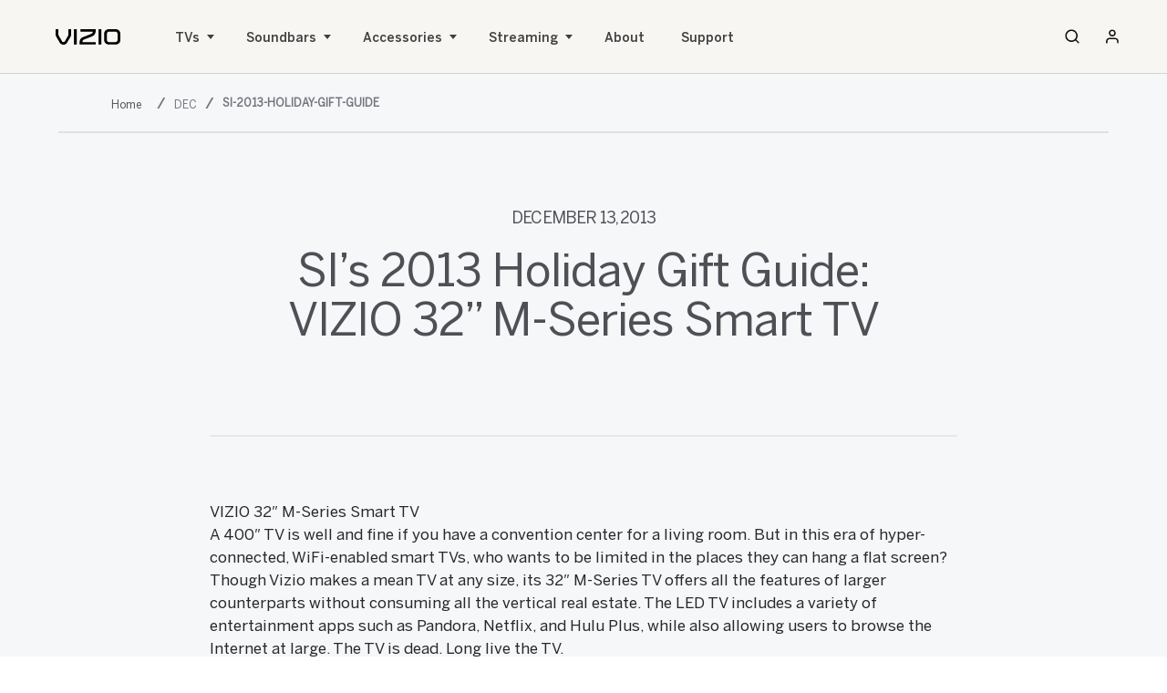

--- FILE ---
content_type: text/html;charset=utf-8
request_url: https://www.vizio.com/en/news/2013/dec/si-2013-holiday-gift-guide
body_size: 16501
content:
<!DOCTYPE html>
<html lang="en-US">

<head>
    <meta charset="UTF-8"/>
    <title>SI’s 2013 Holiday Gift Guide: VIZIO 32” M-Series Smart TV</title>
    
    
    <meta name="template" content="press-release-page"/>
    <meta name="viewport" content="width=device-width, initial-scale=1" user-scalable="yes"/>
    

    <meta http-equiv="content-type" content="text/html; charset=UTF-8"/>
<!-- BazaarVoice Loader -->

    
    
    
    
    <meta name="language" content="en_us"/> 
    <meta name="country" content="US"/>
    
    <link rel="canonical" href="https://www.vizio.com/en/news/2013/dec/si-2013-holiday-gift-guide"/> 
    
    
    <meta property="og:title" content="SI’s 2013 Holiday Gift Guide: VIZIO 32” M-Series Smart TV"/>
    
    <meta property="og:url" content="https://www.vizio.com/en/news/2013/dec/si-2013-holiday-gift-guide"/> 
    
    <meta property="og:site_name" content="United States"/>
    <meta property="og:type" content="press-release-page"/> 
    <meta property="og:locale" content="en_us"/>
    

    
    <meta name="twitter:title" content="SI’s 2013 Holiday Gift Guide: VIZIO 32” M-Series Smart TV"/>
    
    <meta name="twitter:url" content="https://www.vizio.com/en/news/2013/dec/si-2013-holiday-gift-guide"/>
     
    <meta name="twitter:site_name" content="United States"/>
    
    
    
    
    
<script async src="https://apps.bazaarvoice.com/deployments/vizio/main_site/production/en_US/bv.js"></script>
<!--<link rel="stylesheet" href="/etc.clientlibs/vizio/clientlibs/third-party/coveo.min.css" type="text/css">-->

    <script src="https://cdn.jsdelivr.net/npm/js-cookie@2.2.1/src/js.cookie.min.js"></script>

<script src="https://cdn.jsdelivr.net/npm/handlebars@latest/dist/handlebars.js"></script>

    
    
<link rel="stylesheet" href="/etc.clientlibs/vizio/clientlibs/combined.min.css" type="text/css">
<link rel="stylesheet" href="/etc.clientlibs/vizio/clientlibs/common.min.css" type="text/css">
<link rel="stylesheet" href="/etc.clientlibs/vizio/clientlibs/2020.min.css" type="text/css">



    
    
<link rel="stylesheet" href="/etc.clientlibs/vizio/clientlibs/base.min.css" type="text/css">



    
    
<script src="/etc.clientlibs/vizio/clientlibs/data-layer.min.js"></script>




    
    
    

    

    


        <script type="text/javascript" src="//assets.adobedtm.com/launch-EN99e897570c474b9bbb01751cc02211b0.min.js" async></script>


    
    
    

    
    <link rel="shortcut icon" href="/etc.clientlibs/vizio/clientlibs/favicon/resources/favicon.ico" type="image/x-icon"/>
    <link rel="icon" sizes="192x192" href="/etc.clientlibs/vizio/clientlibs/favicon/resources/favicon-196.png"/>
    <link rel="apple-touch-icon" sizes="152x152" href="/etc.clientlibs/vizio/clientlibs/favicon/resources/favicon-152.png"/>
    <link rel="apple-touch-icon" sizes="120x120" href="/etc.clientlibs/vizio/clientlibs/favicon/resources/apple-touch-icon-120x120.png"/>
    <meta name="msapplication-square310x310logo" content="/etc.clientlibs/vizio/clientlibs/favicon/resources/favicon-310.png"/>
    <meta name="msapplication-wide310x150logo" content="/etc.clientlibs/vizio/clientlibs/favicon/resources/icon-310x150.png"/>
    <meta name="msapplication-square150x150logo" content="/etc.clientlibs/vizio/clientlibs/favicon/resources/favicon-150.png"/>
    <meta name="msapplication-square70x70logo" content="/etc.clientlibs/vizio/clientlibs/favicon/resources/favicon-70.png"/>

    
    
    <link rel="stylesheet" href="/content/dam/vizio/author.css" type="text/css"/>
    
    <link rel="icon" sizes="16x16 32x32 64x64" href="/etc.clientlibs/vizio/clientlibs/favicon/resources/favicon.ico" type="image/x-icon"/>
    <link rel="icon" type="image/png" sizes="196x196" href="/etc.clientlibs/vizio/clientlibs/favicon/resources/favicon-196.png"/>
    <link rel="icon" type="image/png" sizes="160x160" href="/etc.clientlibs/vizio/clientlibs/favicon/resources/favicon-160.png"/>
    <link rel="icon" type="image/png" sizes="96x96" href="/etc.clientlibs/vizio/clientlibs/favicon/resources/favicon-96.png"/>
    <link rel="icon" type="image/png" sizes="64x64" href="/etc.clientlibs/vizio/clientlibs/favicon/resources/favicon-64.png"/>
    <link rel="icon" type="image/png" sizes="32x32" href="/etc.clientlibs/vizio/clientlibs/favicon/resources/favicon-32.png"/>
    <link rel="icon" type="image/png" sizes="16x16" href="/etc.clientlibs/vizio/clientlibs/favicon/resources/favicon-16.png"/>
    <link rel="apple-touch-icon" sizes="152x152" href="/etc.clientlibs/vizio/clientlibs/favicon/resources/favicon-152.png"/>
    <link rel="apple-touch-icon" sizes="144x144" href="/etc.clientlibs/vizio/clientlibs/favicon/resources/favicon-144.png"/>
    <link rel="apple-touch-icon" sizes="120x120" href="/etc.clientlibs/vizio/clientlibs/favicon/resources/favicon-120.png"/>
    <link rel="apple-touch-icon" sizes="114x114" href="/etc.clientlibs/vizio/clientlibs/favicon/resources/favicon-114.png"/>
    <link rel="apple-touch-icon" sizes="76x76" href="/etc.clientlibs/vizio/clientlibs/favicon/resources/favicon-76.png"/>
    <link rel="apple-touch-icon" sizes="72x72" href="/etc.clientlibs/vizio/clientlibs/favicon/resources/favicon-72.png"/>
    <link rel="apple-touch-icon" href="/etc.clientlibs/vizio/clientlibs/favicon/resources/favicon-57.png"/>
    <meta name="msapplication-TileImage" content="/etc.clientlibs/vizio/clientlibs/favicon/resources/favicon-144.png"/>
    <meta name="msapplication-config" content="/etc.clientlibs/vizio/clientlibs/favicon/resources/browserconfig.xml"/>

</head>
<body>
    
    
        
   
      
       
       
      




<div class="container">
    <div class="root responsivegrid">


<div class="aem-Grid aem-Grid--12 aem-Grid--default--12 ">
    
    <div class="searchoverlay aem-GridColumn aem-GridColumn--default--12">
    
    




<div class="search-overlay " role="dialog" aria-label="Search Vizio">
    <div class="search-close-icon">
        <a class="v20-global-navigation__close" tabindex="0" href="javascript:void(0)" role="button" aria-label="close">
            <svg enable-background="new 0 0 13 13" viewBox="0 0 13 13" xmlns="http://www.w3.org/2000/svg" class="search-close" role="img" aria-labelledby="search_close_icon" focusable="false">
                <title id="search_close_icon">Close</title>
                <g fill="currentColor"><path d="m7.881 6.501 4.834-4.834c.38-.38.38-1.001 0-1.381s-1.001-.38-1.381 0l-4.834 4.834-4.834-4.835c-.38-.38-1.001-.38-1.381 0s-.38 1.001 0 1.381l4.834 4.834-4.834 4.834c-.38.38-.38 1.001 0 1.381s1.001.38 1.381 0l4.834-4.834 4.834 4.834c.38.38 1.001.38 1.381 0s .38-1.001 0-1.381z"></path></g></svg>
        </a>
    </div>
    <div id="global-search" class="global-search show" aria-hidden="true">
        <div id="search" class="CoveoSearchInterface" data-pipeline="VizioAEM" data-enable-history="false">
            <div class="CoveoAnalytics" data-search-hub="VizioAEMSearchPage" data-endpoint="https://usageanalytics.coveo.com"></div>
            <div class="coveo-tab-section">
                
                    
                        <a class="CoveoTab" data-id="Products" data-caption="Products" data-expression="@category==Products"></a>
                    
                        <a class="CoveoTab" data-id="Newsroom" data-caption="Newsroom" data-expression="@category==Newsroom"></a>
                    
                        <a class="CoveoTab" data-id="Support" data-caption="Support" data-expression="@category==Support"></a>
                    
                        <a class="CoveoTab" data-id="Others" data-caption="Others" data-expression="@category=Others"></a>
                    
                
            </div>
            <div class="search-box">
                <div><div class="searchwithsearchbox coveoSearchWithSearchBox section">
    
    




<div class="coveoSearchWithSearchBox">
    <div class="coveo-container">
        <div class="coveo-summary-section">
            <span class="CoveoQuerySummary"></span>
        </div>
        <div class="coveoTestDiv2">
            <div class="coveo-search-section">
                <div class="CoveoSearchbox" data-enable-omnibox="true" data-search-as-you-type-delay='3000' data-inline="true" data-enable-search-as-you-type="true" spellcheck="true"></div>
                <div id="querySuggestionsLimit" data-query-limit="3">
                    <div class="CoveoFieldSuggestions" type="text" data-field="@title"></div>
                </div>
                <div class="search-redirect" href="/en/search" style="display: none"></div>
            </div>
        </div>
    </div>
</div></div>

</div>                
            </div>
            <div class="coveo-container">
                <h3 id="search-nothing-found" class="search-nothing-found">No Results Found.</h3>
                <div class="search-redirect" href="/en/search" style="display: none"></div>
                <!--<div data-sly-resource="searchResults"> </div>-->
            </div>
            <div class="coveo-main-section">
                <div class="coveo-results-column">
                    <div class="CoveoResultList" data-layout="list" data-wait-animation="fade" data-auto-select-fields-to-include="true">
                        <script type="text/html" class="result-template" id="Salesforce" data-field-sfid="">
    <div>
        <div>
            <div class="coveo-title">
                <a class="CoveoResultLink" data-href-template="https://support.vizio.com/s/article/${raw.sfurlname}?language=${raw.sfarticlemasterlanguage}"></a>
            </div>

            <div class="CoveoExcerpt"></div>

            <div class="coveo-result-row" style="margin-top:10px;">
                <div class="coveo-result-cell">
                    <table class="CoveoFieldTable" data-minimized-by-default="true">
                        <tbody>
                            <tr data-field="@sfpricec" data-caption="Price" data-helper="currency"></tr>
                            <tr data-field="@sfopportunityamountconverted" data-caption="Total" data-helper="currency"></tr>
                            <tr data-field="@sfopportunitylicensingstotalcconverted" data-caption="License" data-helper="currency"></tr>
                            <tr data-field="@sfopportunityamountsupportcconverted" data-caption="Support" data-helper="currency"></tr>
                            <tr data-field="@sfopportunityconsultingstotalcconverted" data-caption="PS" data-helper="currency"></tr>
                            <tr data-field="@sfopportunitystagename" data-caption="Stage"></tr>
                            <tr data-field="@sfopportunitydealtypec" data-caption="Deal Type"></tr>
                            <tr data-field="@sfopportunitycompetitionc" data-caption="Competition" data-split-values="true"></tr>
                            <tr data-field="@sfibdusername" data-caption="ISR"></tr>
                            <tr data-field="@sfopportunityregionc" data-caption="Region"></tr>
                            <tr data-field="@sfleadsource" data-caption="Lead Source"></tr>
                            <tr data-field="@sfleadstatus" data-caption="Lead status"></tr>
                            <tr data-field="@worktitle" data-caption="Work title"></tr>
                            <tr data-field="@sfemail" data-caption="Email" data-helper="email" data-html-value="true"></tr>
                            <tr data-field="@sfcontactphone" data-caption="Phone"></tr>
                            <tr data-field="@sfbillingcountry" data-caption="Billing country"></tr>
                            <tr data-field="@sfbillingcity" data-caption="Billing city"></tr>
                            <tr data-field="@sfmailingcountry" data-caption="Mailing country"></tr>
                            <tr data-field="@sfmailingcity" data-caption="Mailing city"></tr>
                            <tr data-field="@sffoldername" data-caption="Folder"></tr>
                        </tbody>
                    </table>
                </div>
            </div>
            <div class="coveo-result-row">
                <div class="coveo-result-cell">
                    <div class="CoveoMissingTerms"></div>
                </div>
            </div>
        </div>
    </div>
</script>
<script type="text/html" class="result-template" id="Products" data-field-image="">
    <div>
        <div class="CoveoImageFieldWrapper">
            <div class="CoveoImageFieldValue" data-field="@image"></div>
            <div class="coveo-title">
                <a class="CoveoResultLink"></a>
            </div>
            <div class="CoveoExcerpt"></div>
        </div>
    </div>
</script>
<script id="Default" class="result-template" type="text/html" data-layout="list">
    <div>
        <div>
            <div class="coveo-title">
                <a class="CoveoResultLink"></a>
            </div>
            <div class="CoveoExcerpt"></div>
        </div>
    </div>
</script>
                    </div>
                    <div class="CoveoPager"></div>
                    <div class="CoveoLogo"></div>
                    <div class="CoveoResultsPerPage"></div>
                </div>
            </div>
        </div>
    </div>
    <span tabindex="0" class="sr-only search-modal-loop-focus"><span aria-hidden="true">loop focus</span></span>  
</div></div>
<div class="htmlsnippet aem-GridColumn aem-GridColumn--default--12">


	<style>
		.mobile {
    display: none;
}

img.quickfit-desktop, img.quickfit-mobile {
    border-radius: 6px;
    margin-top: 4rem;
}

.new-badge {
    display: flex;
    background: black;
    color: white;
    padding: 2px 10px;
    border-radius: 13px;
    font-size: 1.2rem;
    margin-left: 7px;
}

.nav_panel__row-heading {
    font-size: 1.8rem;
    display: flex;
    align-items: center;
}
@media only screen and (max-width: 1024px)  {
.mobile {
    display: block;
}
.desktop {
    display: none;
}

.new-badge {
    padding: 2px 8px;
    font-size: 1.1rem;
}
}
	</style>
	
	<a href="#main-content" class="skip" tabindex="0">Skip to main content</a>
<link rel="stylesheet" href="/etc.clientlibs/vizio/clientlibs/2022-header.css"/>
<link rel="stylesheet" href="/etc.clientlibs/vizio/clientlibs/2023.css"/>
<nav-element role="navigation" aria-label="Main Menu">
  <div class="nav_bar">
    <div class="nav_bar__inner">
      <div class="nav_bar__logo">
        <a href="/" class="vzLinkElemTrackClick" data-click="global-2022_09_28-navigation_home" aria-label="home" tabindex="0">
          <figure role="none">
            <svg viewBox="0 0 71 17" fill="none" xmlns="http://www.w3.org/2000/svg" role="img" aria-label="Vizio">
              <path d="M14.0298 6.35104C14.0243 6.4013 13.9705 6.60978 13.9131 6.73077L10.002 13.5509C9.77955 13.9324 9.22904 14.18 8.59881 14.18C7.96859 14.18 7.41993 13.9324 7.19565 13.5509L3.13999 6.61164C3.11774 6.55766 3.0714 6.4013 3.06955 6.35477V0.0242116H0V6.11279C0 6.97274 0.409644 7.81967 0.754412 8.37809L4.76373 15.107C5.45883 16.2741 6.92317 17 8.58584 17C9.35693 17 10.1039 16.8399 10.7471 16.5365C11.4459 16.2071 12.0039 15.7119 12.3598 15.107L16.2523 8.51955C16.686 7.775 17.0753 7.03231 17.0753 6.11279V0.0242116H14.0298V6.35104Z" fill="black"></path>
              <path d="M23.1921 0H20.0985V16.8567H23.1921V0Z" fill="black"></path>
              <path d="M40.9088 2.72134C40.805 3.30953 40.5696 3.83258 40.2044 4.27745C39.8281 4.73721 39.3184 5.09832 38.7327 5.32355L30.3971 8.55677C29.4462 8.92346 28.701 9.34971 28.119 9.85601C27.5555 10.3456 27.1403 10.9189 26.8474 11.6076C26.5842 12.2274 26.4155 12.9385 26.321 13.8431C26.2283 14.7235 26.2154 15.7045 26.2154 16.6314V16.8585H44.0599V14.1372H29.3498C29.411 13.361 29.5592 12.7951 29.8132 12.367C30.0857 11.9091 30.499 11.5834 31.1107 11.3433L39.5427 8.11003C40.4732 7.75079 41.2239 7.31895 41.8411 6.79032C42.4324 6.28588 42.8847 5.70513 43.2276 5.0127C43.5409 4.38169 43.7578 3.6632 43.8894 2.81627C44.0043 2.08288 44.058 1.25829 44.058 0.225227V0H27.2941V2.72134H40.9088Z" fill="black"></path>
              <path d="M50.1786 0H47.085V16.8567H50.1786V0Z" fill="black"></path>
              <path d="M69.4652 1.40162C68.4921 0.49885 67.1835 0 65.7766 0H58.4252C55.5448 0 53.2018 2.22249 53.2018 4.955V11.9035C53.2018 14.636 55.5448 16.8585 58.4252 16.8585H65.7766C67.1594 16.8585 68.4661 16.3504 69.456 15.4253C70.4513 14.4946 71 13.2623 71 11.9519V4.955C70.9981 3.58502 70.4532 2.323 69.4652 1.40162ZM56.2732 4.955C56.2732 4.40216 56.5123 3.83631 56.9312 3.4026C57.3483 2.9689 57.8933 2.72134 58.4271 2.72134H65.7784C66.3197 2.72134 66.8683 2.9689 67.2817 3.4026C67.6932 3.83444 67.9305 4.4003 67.9305 4.955V11.9035C67.9305 12.4582 67.6932 13.0259 67.2817 13.4559C66.8683 13.8896 66.3197 14.1372 65.7784 14.1372H58.4252C57.884 14.1372 57.3353 13.8896 56.922 13.4559C56.5105 13.0241 56.2732 12.4582 56.2732 11.9035V4.955Z" fill="black"></path>
            </svg>
          </figure>
        </a>
      </div>
      <div class="nav_bar__burger">
        <button class="nav_bar__btn nav_bar__btn--burger" aria-label="Toggle Navigation" data-navtoggle="true" tabindex="0">
          <figure role="none">
            <svg xmlns="http://www.w3.org/2000/svg" viewBox="0 0 18 18" role="img" aria-label="hamburger icon">
              <path d="M16.5,15h-15c-0.6,0-1-0.4-1-1s0.4-1,1-1h15c0.6,0,1,0.4,1,1S17.1,15,16.5,15z"></path>
              <path d="M16.5,10h-15c-0.6,0-1-0.4-1-1s0.4-1,1-1h15c0.6,0,1,0.4,1,1S17.1,10,16.5,10z"></path>
              <path d="M16.5,5h-15c-0.6,0-1-0.4-1-1s0.4-1,1-1h15c0.6,0,1,0.4,1,1S17.1,5,16.5,5z"></path>
            </svg>
          </figure>
          <figure role="none">
            <svg xmlns="http://www.w3.org/2000/svg" viewBox="0 0 18 18" role="img" aria-label="close">
              <path d="M14.1,13c0.3,0.3,0.3,0.8,0,1.1c-0.3,0.3-0.8,0.3-1.1,0L3.6,4.7c-0.3-0.3-0.3-0.8,0-1.1s0.8-0.3,1.1,0L14.1,13z"></path>
              <path d="M13,3.6c0.3-0.3,0.8-0.3,1.1,0c0.3,0.3,0.3,0.8,0,1.1l-9.4,9.4c-0.3,0.3-0.8,0.3-1.1,0c-0.3-0.3-0.3-0.8,0-1.1L13,3.6z"></path>
            </svg>
          </figure>
        </button>
      </div>
      <div class="nav_bar__links" data-navcontent="true" style="transform:translate(100%,0)">
        <div class="nav_bar__links-inner">
          <div class="nav_bar__linkitem">
            <button class="nav_bar__panelbtn nav_bar__panelbtn--paneltoggle" aria-label="TVs" data-paneltoggle="tvs" aria-haspopup="dialog" aria-expanded="false" tabindex="0">TVs <figure role="none">
              <svg xmlns="http://www.w3.org/2000/svg" viewBox="0 0 20.2 14.8" role="img" aria-label="arrow right">
                <path d="M19.2,8.2H0.8C0.3,8.2,0,7.8,0,7.4s0.3-0.8,0.8-0.8h18.5c0.4,0,0.8,0.3,0.8,0.8S19.6,8.2,19.2,8.2z"></path>
                <path d="M12.7,14.8c-0.2,0-0.4-0.1-0.5-0.2c-0.3-0.3-0.3-0.8,0-1.1l6.1-6.1l-6.1-6.1c-0.3-0.3-0.3-0.8,0-1.1 s0.8-0.3,1.1,0L20,6.9c0.1,0.1,0.2,0.3,0.2,0.5S20.1,7.8,20,7.9l-6.7,6.7C13.1,14.8,12.9,14.8,12.7,14.8z"></path>
              </svg>
            </figure>
            </button>
          </div>
          <div class="nav_bar__linkitem">
            <button class="nav_bar__panelbtn nav_bar__panelbtn--paneltoggle" aria-label="Sound Bars" data-paneltoggle="soundbars" aria-haspopup="dialog" aria-expanded="false" tabindex="0">Soundbars <figure role="none">
              <svg xmlns="http://www.w3.org/2000/svg" viewBox="0 0 20.2 14.8" role="img" aria-label="arrow right">
                <path d="M19.2,8.2H0.8C0.3,8.2,0,7.8,0,7.4s0.3-0.8,0.8-0.8h18.5c0.4,0,0.8,0.3,0.8,0.8S19.6,8.2,19.2,8.2z"></path>
                <path d="M12.7,14.8c-0.2,0-0.4-0.1-0.5-0.2c-0.3-0.3-0.3-0.8,0-1.1l6.1-6.1l-6.1-6.1c-0.3-0.3-0.3-0.8,0-1.1 s0.8-0.3,1.1,0L20,6.9c0.1,0.1,0.2,0.3,0.2,0.5S20.1,7.8,20,7.9l-6.7,6.7C13.1,14.8,12.9,14.8,12.7,14.8z"></path>
              </svg>
            </figure>
            </button>
          </div>
          <!--<div class="nav_bar__linkitem">
            <a href="/en/micme" class="vzLinkElemTrackClick nav_bar__panelbtn" data-click="global-2024_10_28-navigation_micme" aria-label="MicMe" tabindex="0">MicMe</a>
          </div>-->
          <div class="nav_bar__linkitem">
            <button class="nav_bar__panelbtn nav_bar__panelbtn--paneltoggle" aria-label="Accessories" data-paneltoggle="accessories" aria-haspopup="dialog" aria-expanded="false" tabindex="0">Accessories<figure role="none">
              <svg xmlns="http://www.w3.org/2000/svg" viewBox="0 0 20.2 14.8" role="img" aria-label="arrow right">
                <path d="M19.2,8.2H0.8C0.3,8.2,0,7.8,0,7.4s0.3-0.8,0.8-0.8h18.5c0.4,0,0.8,0.3,0.8,0.8S19.6,8.2,19.2,8.2z"></path>
                <path d="M12.7,14.8c-0.2,0-0.4-0.1-0.5-0.2c-0.3-0.3-0.3-0.8,0-1.1l6.1-6.1l-6.1-6.1c-0.3-0.3-0.3-0.8,0-1.1 s0.8-0.3,1.1,0L20,6.9c0.1,0.1,0.2,0.3,0.2,0.5S20.1,7.8,20,7.9l-6.7,6.7C13.1,14.8,12.9,14.8,12.7,14.8z"></path>
              </svg>
            </figure>
            </button>
          </div>
          <div class="nav_bar__linkitem">
            <button class="nav_bar__panelbtn nav_bar__panelbtn--paneltoggle" aria-label="Streaming" data-paneltoggle="apps-entertainment" aria-haspopup="dialog" aria-expanded="false" tabindex="0">Streaming <figure role="none">
              <svg xmlns="http://www.w3.org/2000/svg" viewBox="0 0 20.2 14.8" role="img" aria-label="arrow right">
                <path d="M19.2,8.2H0.8C0.3,8.2,0,7.8,0,7.4s0.3-0.8,0.8-0.8h18.5c0.4,0,0.8,0.3,0.8,0.8S19.6,8.2,19.2,8.2z"></path>
                <path d="M12.7,14.8c-0.2,0-0.4-0.1-0.5-0.2c-0.3-0.3-0.3-0.8,0-1.1l6.1-6.1l-6.1-6.1c-0.3-0.3-0.3-0.8,0-1.1 s0.8-0.3,1.1,0L20,6.9c0.1,0.1,0.2,0.3,0.2,0.5S20.1,7.8,20,7.9l-6.7,6.7C13.1,14.8,12.9,14.8,12.7,14.8z"></path>
              </svg>
            </figure>
            </button>
          </div>
          <div class="nav_bar__linkitem">
            <a href="/en/about-vizio" class="vzLinkElemTrackClick nav_bar__panelbtn" data-click="global-2022_09_28-navigation_about" aria-label="About" tabindex="0">About</a>
          </div>
          <div class="nav_bar__linkitem">
            <a href="https://support.vizio.com/s/?language=en_US" class="vzLinkElemTrackClick nav_bar__panelbtn" data-click="global-2022_09_28-navigation_support" aria-label="Support" tabindex="0">Support</a>
          </div>
          <a href="/en/account/login" class="vzLinkElemTrackClick nav_bar__account-link" data-click="global-2022_09_28-navigation_sign-in---sign-up" aria-label="Sign In / Sign Up" tabindex="0">
            <figure role="none">
              <svg xmlns="http://www.w3.org/2000/svg" viewBox="0 0 18 18" role="img" aria-label="Account">
                <path d="M15,16.5c-0.4,0-0.8-0.3-0.8-0.8v-1.5c0-0.6-0.2-1.2-0.7-1.6S12.6,12,12,12H6c-0.6,0-1.2,0.2-1.6,0.7 c-0.4,0.4-0.7,1-0.7,1.6v1.5c0,0.4-0.3,0.8-0.8,0.8s-0.8-0.3-0.8-0.8v-1.5c0-1,0.4-1.9,1.1-2.7S5,10.5,6,10.5h6c1,0,1.9,0.4,2.7,1.1 s1.1,1.7,1.1,2.7v1.5C15.8,16.2,15.4,16.5,15,16.5z"></path>
                <path d="M9,9C6.9,9,5.2,7.3,5.2,5.2S6.9,1.5,9,1.5c2.1,0,3.8,1.7,3.8,3.8S11.1,9,9,9z M9,3C7.8,3,6.8,4,6.8,5.2 s1,2.2,2.2,2.2c1.2,0,2.2-1,2.2-2.2S10.2,3,9,3z"></path>
              </svg>
            </figure>
            <span class="nav_bar__account-link-text">Sign In / Sign Up</span>
          </a>
        </div>
      </div>
      <div class="nav_bar__search" data-searchtoggle="true">
        <a href="/en/search" id="v20-global-navigation__search" class="v20-global-navigation__search bind-search-modal" data-click="global-2022_09_28-navigation" aria-label="Search" tabindex="0">
          <span class="v20-global-navigation__search-text"></span>
          <div class="v20-global-navigation__search-icon nav_bar__btn nav_bar__btn--search" data-searchtoggle="true">
            <figure role="none">
              <svg xmlns="http://www.w3.org/2000/svg" viewBox="0 0 18 18" role="img" aria-label="search">
                <path d="M8.2,15c-3.7,0-6.8-3-6.8-6.8c0-3.7,3-6.8,6.8-6.8c3.7,0,6.8,3,6.8,6.8S12,15,8.2,15z M8.2,3C5.4,3,3,5.4,3,8.2 c0,2.9,2.4,5.2,5.2,5.2c2.9,0,5.2-2.4,5.2-5.2C13.5,5.4,11.1,3,8.2,3z"></path>
                <path d="M16.4,15.2c0.3,0.3,0.3,0.8,0,1.1c-0.3,0.3-0.8,0.3-1.1,0l0,0L12,13c-0.3-0.3-0.3-0.8,0-1.1s0.8-0.3,1.1,0L16.4,15.2 c0.3,0.3,0.3,0.8,0,1.1"></path>
              </svg>
            </figure>
          </div>
        </a>
      </div>
      <div class="nav_bar__account">
        <a href="/en/account/login" class="vzLinkElemTrackClick nav_bar__btn" data-click="global-2022_09_28-navigation_sign-in---sign-up" aria-label="Sign In / Sign Up" tabindex="0" data-user="false">
          <figure role="none">
            <svg xmlns="http://www.w3.org/2000/svg" viewBox="0 0 18 18" role="img" aria-label="Account">
              <path d="M15,16.5c-0.4,0-0.8-0.3-0.8-0.8v-1.5c0-0.6-0.2-1.2-0.7-1.6S12.6,12,12,12H6c-0.6,0-1.2,0.2-1.6,0.7 c-0.4,0.4-0.7,1-0.7,1.6v1.5c0,0.4-0.3,0.8-0.8,0.8s-0.8-0.3-0.8-0.8v-1.5c0-1,0.4-1.9,1.1-2.7S5,10.5,6,10.5h6c1,0,1.9,0.4,2.7,1.1 s1.1,1.7,1.1,2.7v1.5C15.8,16.2,15.4,16.5,15,16.5z"></path>
              <path d="M9,9C6.9,9,5.2,7.3,5.2,5.2S6.9,1.5,9,1.5c2.1,0,3.8,1.7,3.8,3.8S11.1,9,9,9z M9,3C7.8,3,6.8,4,6.8,5.2 s1,2.2,2.2,2.2c1.2,0,2.2-1,2.2-2.2S10.2,3,9,3z"></path>
            </svg>
          </figure>
          <span class="nav_bar__btn-text"></span>
        </a>
      </div>
    </div>
    <button class="nav_panel__back" data-closepanel="true" aria-label="close panel" tabindex="0">
      <figure role="none">
        <svg xmlns="http://www.w3.org/2000/svg" viewBox="0 0 20.2 14.8" role="img" aria-label="arrow right">
          <path d="M19.2,8.2H0.8C0.3,8.2,0,7.8,0,7.4s0.3-0.8,0.8-0.8h18.5c0.4,0,0.8,0.3,0.8,0.8S19.6,8.2,19.2,8.2z"></path>
          <path d="M12.7,14.8c-0.2,0-0.4-0.1-0.5-0.2c-0.3-0.3-0.3-0.8,0-1.1l6.1-6.1l-6.1-6.1c-0.3-0.3-0.3-0.8,0-1.1 s0.8-0.3,1.1,0L20,6.9c0.1,0.1,0.2,0.3,0.2,0.5S20.1,7.8,20,7.9l-6.7,6.7C13.1,14.8,12.9,14.8,12.7,14.8z"></path>
        </svg>
      </figure>
    </button>
    <div data-panelwrapper="true">
      <div class="nav_panel" data-panel="tvs" tabindex="0" role="dialog" aria-label="TVs" style="visibility:hidden;transform:translate(0,-100%)">
        <div class="nav_panel__inner">
          <div class="nav_panel__left">
            <div class="nav_panel__header">
              <div class="nav_panel__header-inner">
                <h4 class="nav_panel__heading">TVs</h4>
                <p class="nav_panel__copy">With endless entertainment built into every VIZIO TV, simply pick the right one for your lifestyle.</p>
                <span class="nav_panel__cta">
                  <a href="/en/shop/tv" class="button-rect_button-rect vzLinkElemTrackClick" tabindex="0" data-bordered="true" data-click="global-2022_09_28-nav_explore-smart-tvs">
                    <span>Explore Smart TVs</span>
                  </a>
                </span>
                <a href="https://www.vizio.com/en/shop/tv?features=QuickFit"><img class="quickfit-desktop desktop" src="/content/dam/vizio/2025/navigation/quickfit-desktop-2.jpg" alt="quickfit"></a>
              </div>
            </div>
            <div class="nav_panel__content">
              <ul class="nav_panel__content-inner" role="list" aria-label="TVs Menu">
                <li class="nav_panel__row">
                  <a href="/en/tv/quantum-pro" class="vzLinkElemTrackClick nav_panel__row-inner" data-click="global-2022_09_28-nav_quantum-pro" aria-label="Quantum Pro" tabindex="0" role="link">
                    <figure data-arrow="true">
                      <svg xmlns="http://www.w3.org/2000/svg" viewBox="0 0 20.2 14.8" role="img" aria-label="arrow right">
                        <path d="M19.2,8.2H0.8C0.3,8.2,0,7.8,0,7.4s0.3-0.8,0.8-0.8h18.5c0.4,0,0.8,0.3,0.8,0.8S19.6,8.2,19.2,8.2z"></path>
                        <path d="M12.7,14.8c-0.2,0-0.4-0.1-0.5-0.2c-0.3-0.3-0.3-0.8,0-1.1l6.1-6.1l-6.1-6.1c-0.3-0.3-0.3-0.8,0-1.1 s0.8-0.3,1.1,0L20,6.9c0.1,0.1,0.2,0.3,0.2,0.5S20.1,7.8,20,7.9l-6.7,6.7C13.1,14.8,12.9,14.8,12.7,14.8z"></path>
                      </svg>
                    </figure>
                    <div class="nav_panel__row-textbox">
                      <h5 class="nav_panel__row-heading">Quantum Pro<!--<div class="new-badge">New</div>--></h5>
                      <p class="nav_panel__row-copy" data-panel="tvs" style="visibility:hidden;transform:translate(0,-100%)">For those who demand the best.</p>
                      <div class="nav_panel__row-details" data-detail-panel="Quantum Pro">
                        <p class="nav_panel__row-details-p" data-panel="tvs" style="visibility:hidden;transform:translate(0,-100%)">65” - 75”</p>
                        <p class="nav_panel__row-details-p-from" data-panel="tvs" style="visibility:hidden;transform:translate(0,-100%)">
                          <span>From</span>$139
                        </p>
                      </div>
                    </div>
                    <div class="nav_panel__row-image">
                      <img loading="lazy" src="/content/dam/vizio/us/en/images/nav_images/nav-tv-quantum-pro-mobile.jpg" alt="The New D-Series">
                    </div>
                  </a>
                  <div class="nav_panel__media nav_panel__media--inline" data-media="true">
                    <button tabindex="-1" class="nav_panel__close" data-closethispanel="true" aria-label="close TVs">
                      <figure role="none">
                        <svg xmlns="http://www.w3.org/2000/svg" viewBox="0 0 18 18" role="img" aria-label="close">
                          <path d="M14.1,13c0.3,0.3,0.3,0.8,0,1.1c-0.3,0.3-0.8,0.3-1.1,0L3.6,4.7c-0.3-0.3-0.3-0.8,0-1.1s0.8-0.3,1.1,0L14.1,13z"></path>
                          <path d="M13,3.6c0.3-0.3,0.8-0.3,1.1,0c0.3,0.3,0.3,0.8,0,1.1l-9.4,9.4c-0.3,0.3-0.8,0.3-1.1,0c-0.3-0.3-0.3-0.8,0-1.1L13,3.6z"></path>
                        </svg>
                      </figure>
                    </button>
                    <div class="nav_panel__media-image nav_panel__media-image--hoverable">
                      <div class="nav_panel__media-textbox">
                        <p class="nav_panel__media-subheading" data-panel="Quantum Pro">Quantum Pro</p>
                        <h6 class="nav_panel__media-heading">For those who demand the best.</h6>
                      </div>
                      <div class="nav_panel__media-fg" data-has-badges="true">
                        <img loading="lazy" src="/content/dam/vizio/us/en/images/nav_images/nav-tv-quantum-pro-desktop.png" alt="Quantum Pro">
                      </div>
                      <img loading="lazy" src="/content/dam/vizio/us/en/images/nav_images/p-series-tv-bg-950.jpg" alt="The New D-Series">
                      <div class="nav_panel__media-badges" data-panel="tvs" style="visibility:hidden;transform:translate(0,-100%)">
                        <!--<img src="/content/dam/vizio/us/en/images/nav_images/global_nav/tv-dvmseries-award-1.png">
                        <img src="/content/dam/vizio/us/en/images/nav_images/global_nav/tv-dvmseries-award-2.png">-->
                      </div>
                    </div>
                  </div>
                </li>
                <li class="nav_panel__row">
                  <a href="/en/tv/quantum" class="vzLinkElemTrackClick nav_panel__row-inner" data-click="global-2022_09_28-nav_quantum" aria-label="Quantum" tabindex="0" role="link">
                    <figure data-arrow="true">
                      <svg xmlns="http://www.w3.org/2000/svg" viewBox="0 0 20.2 14.8" role="img" aria-label="arrow right">
                        <path d="M19.2,8.2H0.8C0.3,8.2,0,7.8,0,7.4s0.3-0.8,0.8-0.8h18.5c0.4,0,0.8,0.3,0.8,0.8S19.6,8.2,19.2,8.2z"></path>
                        <path d="M12.7,14.8c-0.2,0-0.4-0.1-0.5-0.2c-0.3-0.3-0.3-0.8,0-1.1l6.1-6.1l-6.1-6.1c-0.3-0.3-0.3-0.8,0-1.1 s0.8-0.3,1.1,0L20,6.9c0.1,0.1,0.2,0.3,0.2,0.5S20.1,7.8,20,7.9l-6.7,6.7C13.1,14.8,12.9,14.8,12.7,14.8z"></path>
                      </svg>
                    </figure>
                    <div class="nav_panel__row-textbox">
                      <h5 class="nav_panel__row-heading">Quantum <!--<div class="new-badge">New</div>--></h5>
                      <p class="nav_panel__row-copy" data-panel="tvs" style="visibility:hidden;transform:translate(0,-100%)">Where colors come alive.</p>
                      <div class="nav_panel__row-details" data-detail-panel="Quantum">
                        <p class="nav_panel__row-details-p" data-panel="tvs" style="visibility:hidden;transform:translate(0,-100%)">55” - 75”</p>
                        <p class="nav_panel__row-details-p-from" data-panel="tvs" style="visibility:hidden;transform:translate(0,-100%)">
                          <span>From</span>$139
                        </p>
                      </div>
                    </div>
                    <div class="nav_panel__row-image">
                      <img loading="lazy" src="/content/dam/vizio/us/en/images/nav_images/nav-tv-quantum-mobile.jpg" alt="The New D-Series">
                    </div>
                  </a>
                  <div class="nav_panel__media nav_panel__media--inline" data-media="true">
                    <button tabindex="-1" class="nav_panel__close" data-closethispanel="true" aria-label="close TVs">
                      <figure role="none">
                        <svg xmlns="http://www.w3.org/2000/svg" viewBox="0 0 18 18" role="img" aria-label="close">
                          <path d="M14.1,13c0.3,0.3,0.3,0.8,0,1.1c-0.3,0.3-0.8,0.3-1.1,0L3.6,4.7c-0.3-0.3-0.3-0.8,0-1.1s0.8-0.3,1.1,0L14.1,13z"></path>
                          <path d="M13,3.6c0.3-0.3,0.8-0.3,1.1,0c0.3,0.3,0.3,0.8,0,1.1l-9.4,9.4c-0.3,0.3-0.8,0.3-1.1,0c-0.3-0.3-0.3-0.8,0-1.1L13,3.6z"></path>
                        </svg>
                      </figure>
                    </button>
                    <div class="nav_panel__media-image nav_panel__media-image--hoverable">
                      <div class="nav_panel__media-textbox">
                        <p class="nav_panel__media-subheading" data-panel="Quantum">Quantum</p>
                        <h6 class="nav_panel__media-heading">Where colors come alive.</h6>
                      </div>
                      <div class="nav_panel__media-fg" data-has-badges="true">
                        <img loading="lazy" src="/content/dam/vizio/us/en/images/nav_images/nav-tv-quantum-desktop.png" alt="The New D-Series">
                      </div>
                      <img loading="lazy" src="/content/dam/vizio/us/en/images/nav_images/p-series-tv-bg-950.jpg" alt="The New D-Series">
                      <div class="nav_panel__media-badges" data-panel="tvs" style="visibility:hidden;transform:translate(0,-100%)">
                        <!--<img src="/content/dam/vizio/us/en/images/nav_images/global_nav/tv-dvmseries-award-1.png">
                        <img src="/content/dam/vizio/us/en/images/nav_images/global_nav/tv-dvmseries-award-2.png">-->
                      </div>
                    </div>
                  </div>
                </li>

                <!--<li class="nav_panel__row">
                  <a href="/en/tv/oled" class="vzLinkElemTrackClick nav_panel__row-inner" data-click="global-2022_09_28-nav_oled" aria-label="OLED" tabindex="0" role="link">
                    <figure data-arrow="true">
                      <svg xmlns="http://www.w3.org/2000/svg" viewBox="0 0 20.2 14.8" role="img" aria-label="arrow right">
                        <path d="M19.2,8.2H0.8C0.3,8.2,0,7.8,0,7.4s0.3-0.8,0.8-0.8h18.5c0.4,0,0.8,0.3,0.8,0.8S19.6,8.2,19.2,8.2z"></path>
                        <path d="M12.7,14.8c-0.2,0-0.4-0.1-0.5-0.2c-0.3-0.3-0.3-0.8,0-1.1l6.1-6.1l-6.1-6.1c-0.3-0.3-0.3-0.8,0-1.1 s0.8-0.3,1.1,0L20,6.9c0.1,0.1,0.2,0.3,0.2,0.5S20.1,7.8,20,7.9l-6.7,6.7C13.1,14.8,12.9,14.8,12.7,14.8z"></path>
                      </svg>
                    </figure>
                    <div class="nav_panel__row-textbox">
                      <h5 class="nav_panel__row-heading">OLED</h5>
                      <p class="nav_panel__row-copy" data-panel="tvs" style="visibility:hidden;transform:translate(0,-100%)">Masterful engineering. Artful design.</p>
                      <div class="nav_panel__row-details" data-detail-panel="OLED">
                        <p class="nav_panel__row-details-p" data-panel="tvs" style="visibility:hidden;transform:translate(0,-100%)">55” - 65”</p>
                        <p class="nav_panel__row-details-p-from" data-panel="tvs" style="visibility:hidden;transform:translate(0,-100%)">
                          <span>From</span>&nbsp;$1,299
                        </p>
                      </div>
                    </div>
                    <div class="nav_panel__row-image">
                      <img loading="lazy" src="/content/dam/vizio/us/en/images/nav_images/global_nav/nav-tv-mobile-300x150-6-1.jpg" alt="OLED">
                    </div>
                  </a>
                  <div class="nav_panel__media nav_panel__media--inline" data-media="true">
                    <button tabindex="-1" class="nav_panel__close" data-closethispanel="true" aria-label="close TVs">
                      <figure role="none">
                        <svg xmlns="http://www.w3.org/2000/svg" viewBox="0 0 18 18" role="img" aria-label="close">
                          <path d="M14.1,13c0.3,0.3,0.3,0.8,0,1.1c-0.3,0.3-0.8,0.3-1.1,0L3.6,4.7c-0.3-0.3-0.3-0.8,0-1.1s0.8-0.3,1.1,0L14.1,13z"></path>
                          <path d="M13,3.6c0.3-0.3,0.8-0.3,1.1,0c0.3,0.3,0.3,0.8,0,1.1l-9.4,9.4c-0.3,0.3-0.8,0.3-1.1,0c-0.3-0.3-0.3-0.8,0-1.1L13,3.6z"></path>
                        </svg>
                      </figure>
                    </button>
                    <div class="nav_panel__media-image nav_panel__media-image--hoverable">
                      <div class="nav_panel__media-textbox">
                        <p class="nav_panel__media-subheading" data-panel="OLED">OLED</p>
                        <h6 class="nav_panel__media-heading">Masterful engineering. Artful design.</h6>
                      </div>
                      <div class="nav_panel__media-fg" data-has-badges="true">
                        <img loading="lazy" src="/content/dam/vizio/us/en/images/nav_images/global_nav/nav-tv-475x440-6.png" alt="OLED">
                      </div>
                      <img loading="lazy" src="/content/dam/vizio/us/en/images/nav_images/p-series-tv-bg-950.jpg" alt="OLED">
                      <div class="nav_panel__media-badges" data-panel="tvs" style="visibility:hidden;transform:translate(0,-100%)">
                        <img src="/content/dam/vizio/us/en/images/nav_images/global_nav/tv-pseries-1.png">
                        <img src="/content/dam/vizio/us/en/images/nav_images/global_nav/tom-78.png">
                      </div>
                    </div>
                  </div>
                </li>   -->             
                <li class="nav_panel__row">
                  <a href="/en/tv/4k" class="vzLinkElemTrackClick nav_panel__row-inner" data-click="global-2024_03_28-nav_4k-series" aria-label="4K-Series" tabindex="0" role="link">
                    <figure data-arrow="true">
                      <svg xmlns="http://www.w3.org/2000/svg" viewBox="0 0 20.2 14.8" role="img" aria-label="arrow right">
                        <path d="M19.2,8.2H0.8C0.3,8.2,0,7.8,0,7.4s0.3-0.8,0.8-0.8h18.5c0.4,0,0.8,0.3,0.8,0.8S19.6,8.2,19.2,8.2z"></path>
                        <path d="M12.7,14.8c-0.2,0-0.4-0.1-0.5-0.2c-0.3-0.3-0.3-0.8,0-1.1l6.1-6.1l-6.1-6.1c-0.3-0.3-0.3-0.8,0-1.1 s0.8-0.3,1.1,0L20,6.9c0.1,0.1,0.2,0.3,0.2,0.5S20.1,7.8,20,7.9l-6.7,6.7C13.1,14.8,12.9,14.8,12.7,14.8z"></path>
                      </svg>
                    </figure>
                    <div class="nav_panel__row-textbox">
                      <h5 class="nav_panel__row-heading">4K <!--<div class="new-badge">New</div>--></h5>
                      <p class="nav_panel__row-copy" data-panel="tvs" style="visibility:hidden;transform:translate(0,-100%)">Unleash the power of 4K.</p>
                      <div class="nav_panel__row-details" data-detail-panel="P-Series">
                        <p class="nav_panel__row-details-p" data-panel="tvs" style="visibility:hidden;transform:translate(0,-100%)">43″ – 86″</p>
                        <p class="nav_panel__row-details-p-from" data-panel="tvs" style="visibility:hidden;transform:translate(0,-100%)">
                          <span>From</span>&nbsp;$1,299
                        </p>
                      </div>
                    </div>
                    <div class="nav_panel__row-image">
                      <img loading="lazy" src="/content/dam/vizio/us/en/images/nav_images/nav-tv-4K-mobile.jpg" alt="4K-Series">
                    </div>
                  </a>
                  <div class="nav_panel__media nav_panel__media--inline" data-media="true">
                    <button tabindex="-1" class="nav_panel__close" data-closethispanel="true" aria-label="close TVs">
                      <figure role="none">
                        <svg xmlns="http://www.w3.org/2000/svg" viewBox="0 0 18 18" role="img" aria-label="close">
                          <path d="M14.1,13c0.3,0.3,0.3,0.8,0,1.1c-0.3,0.3-0.8,0.3-1.1,0L3.6,4.7c-0.3-0.3-0.3-0.8,0-1.1s0.8-0.3,1.1,0L14.1,13z"></path>
                          <path d="M13,3.6c0.3-0.3,0.8-0.3,1.1,0c0.3,0.3,0.3,0.8,0,1.1l-9.4,9.4c-0.3,0.3-0.8,0.3-1.1,0c-0.3-0.3-0.3-0.8,0-1.1L13,3.6z"></path>
                        </svg>
                      </figure>
                    </button>
                    <div class="nav_panel__media-image nav_panel__media-image--hoverable">
                      <div class="nav_panel__media-textbox">
                        <p class="nav_panel__media-subheading" data-panel="P-Series">4K</p>
                        <h6 class="nav_panel__media-heading">Unleash the power of 4K.</h6>
                      </div>
                      <div class="nav_panel__media-fg" data-has-badges="true">
                        <img loading="lazy" src="/content/dam/vizio/us/en/images/nav_images/nav-tv-4k-desktop.png" alt="P-Series">
                      </div>
                      <img loading="lazy" src="/content/dam/vizio/us/en/images/nav_images/p-series-tv-bg-950.jpg" alt="P-Series">
                      <!--<div class="nav_panel__media-badges" data-panel="tvs" style="visibility:hidden;transform:translate(0,-100%)">
                        <img src="/content/dam/vizio/us/en/images/nav_images/global_nav/tv-pseries-1.png">
                        <img src="/content/dam/vizio/us/en/images/nav_images/global_nav/tv-pseries-2.png">
                      </div>-->
                    </div>
                  </div>
                </li>
                <li class="nav_panel__row">
                  <a href="/en/tv/fhd" class="vzLinkElemTrackClick nav_panel__row-inner" data-click="global-2024_03_28-nav_the-new-fhd-series" aria-label="FHD" tabindex="0" role="link">
                    <figure data-arrow="true">
                      <svg xmlns="http://www.w3.org/2000/svg" viewBox="0 0 20.2 14.8" role="img" aria-label="arrow right">
                        <path d="M19.2,8.2H0.8C0.3,8.2,0,7.8,0,7.4s0.3-0.8,0.8-0.8h18.5c0.4,0,0.8,0.3,0.8,0.8S19.6,8.2,19.2,8.2z"></path>
                        <path d="M12.7,14.8c-0.2,0-0.4-0.1-0.5-0.2c-0.3-0.3-0.3-0.8,0-1.1l6.1-6.1l-6.1-6.1c-0.3-0.3-0.3-0.8,0-1.1 s0.8-0.3,1.1,0L20,6.9c0.1,0.1,0.2,0.3,0.2,0.5S20.1,7.8,20,7.9l-6.7,6.7C13.1,14.8,12.9,14.8,12.7,14.8z"></path>
                      </svg>
                    </figure>
                    <div class="nav_panel__row-textbox">
                      <h5 class="nav_panel__row-heading">Full HD <!--<div class="new-badge">New</div>--></h5>
                      <p class="nav_panel__row-copy" data-panel="tvs" style="visibility:hidden;transform:translate(0,-100%)">The compact powerhouse.</p>
                      <div class="nav_panel__row-details" data-detail-panel="The new M-Series">
                        <p class="nav_panel__row-details-p" data-panel="tvs" style="visibility:hidden;transform:translate(0,-100%)">32″ – 43″</p>
                        <p class="nav_panel__row-details-p-from" data-panel="tvs" style="visibility:hidden;transform:translate(0,-100%)">
                          <span>From</span>&nbsp;$399
                        </p>
                      </div>
                    </div>
                    <div class="nav_panel__row-image">
                      <img loading="lazy" src="/content/dam/vizio/us/en/images/nav_images/nav-tv-fhd-mobile.jpg" alt="The new M-Series">
                    </div>
                  </a>
                  <div class="nav_panel__media nav_panel__media--inline" data-media="true">
                    <button tabindex="-1" class="nav_panel__close" data-closethispanel="true" aria-label="close TVs">
                      <figure role="none">
                        <svg xmlns="http://www.w3.org/2000/svg" viewBox="0 0 18 18" role="img" aria-label="close">
                          <path d="M14.1,13c0.3,0.3,0.3,0.8,0,1.1c-0.3,0.3-0.8,0.3-1.1,0L3.6,4.7c-0.3-0.3-0.3-0.8,0-1.1s0.8-0.3,1.1,0L14.1,13z"></path>
                          <path d="M13,3.6c0.3-0.3,0.8-0.3,1.1,0c0.3,0.3,0.3,0.8,0,1.1l-9.4,9.4c-0.3,0.3-0.8,0.3-1.1,0c-0.3-0.3-0.3-0.8,0-1.1L13,3.6z"></path>
                        </svg>
                      </figure>
                    </button>
                    <div class="nav_panel__media-image nav_panel__media-image--hoverable">
                      <div class="nav_panel__media-textbox">
                        <p class="nav_panel__media-subheading" data-panel="The new M-Series">Full HD</p>
                        <h6 class="nav_panel__media-heading">The compact powerhouse.</h6>
                      </div>
                      <div class="nav_panel__media-fg" data-has-badges="true">
                        <img loading="lazy" src="/content/dam/vizio/us/en/images/nav_images/nav-tv-fhd-desktop.png" alt="The new M-Series">
                      </div>
                      <img loading="lazy" src="/content/dam/vizio/us/en/images/nav_images/p-series-tv-bg-950.jpg" alt="The new M-Series">
                      <!--<div class="nav_panel__media-badges" data-panel="tvs" style="visibility:hidden;transform:translate(0,-100%)">
                        <img src="/content/dam/vizio/us/en/images/nav_images/global_nav/tv-dvmseries-award-1.png">
                        <img src="/content/dam/vizio/us/en/images/nav_images/global_nav/tv-dvmseries-award-2.png">
                      </div>-->
                    </div>
                  </div>
                </li>
                <li class="nav_panel__row">
                  <div class="nav_panel__media nav_panel__media--inline" data-media="true">
                    <button tabindex="-1" class="nav_panel__close" data-closethispanel="true" aria-label="close TVs">
                      <figure role="none">
                        <svg xmlns="http://www.w3.org/2000/svg" viewBox="0 0 18 18" role="img" aria-label="close">
                          <path d="M14.1,13c0.3,0.3,0.3,0.8,0,1.1c-0.3,0.3-0.8,0.3-1.1,0L3.6,4.7c-0.3-0.3-0.3-0.8,0-1.1s0.8-0.3,1.1,0L14.1,13z"></path>
                          <path d="M13,3.6c0.3-0.3,0.8-0.3,1.1,0c0.3,0.3,0.3,0.8,0,1.1l-9.4,9.4c-0.3,0.3-0.8,0.3-1.1,0c-0.3-0.3-0.3-0.8,0-1.1L13,3.6z"></path>
                        </svg>
                      </figure>
                    </button>
                    <div class="nav_panel__media-image nav_panel__media-image--hoverable">
                      <div class="nav_panel__media-textbox">
                        <p class="nav_panel__media-subheading" data-panel="The New V-Series">HD</p>
                        <h6 class="nav_panel__media-heading">Entertainment starts here.</h6>
                      </div>
                      <div class="nav_panel__media-fg" data-has-badges="true">
                        <img loading="lazy" src="/content/dam/vizio/us/en/images/nav_images/nav-tv-hd-desktop.png" alt="The New HD-Series">
                      </div>
                      <img loading="lazy" src="/content/dam/vizio/us/en/images/nav_images/p-series-tv-bg-950.jpg" alt="The New HD-Series">
                      <!--<div class="nav_panel__media-badges" data-panel="tvs" style="visibility:hidden;transform:translate(0,-100%)">
                        <img src="/content/dam/vizio/us/en/images/nav_images/global_nav/tv-dvmseries-award-1.png">
                        <img src="/content/dam/vizio/us/en/images/nav_images/global_nav/tv-dvmseries-award-2.png">
                      </div>-->
                    </div>
                  </div>
                  <a href="/en/tv/hd" class="vzLinkElemTrackClick nav_panel__row-inner" data-click="global-2022_09_28-nav_the-new-hd-series" aria-label="HD" tabindex="0" role="link">
                    <figure data-arrow="true">
                      <svg xmlns="http://www.w3.org/2000/svg" viewBox="0 0 20.2 14.8" role="img" aria-label="arrow right">
                        <path d="M19.2,8.2H0.8C0.3,8.2,0,7.8,0,7.4s0.3-0.8,0.8-0.8h18.5c0.4,0,0.8,0.3,0.8,0.8S19.6,8.2,19.2,8.2z"></path>
                        <path d="M12.7,14.8c-0.2,0-0.4-0.1-0.5-0.2c-0.3-0.3-0.3-0.8,0-1.1l6.1-6.1l-6.1-6.1c-0.3-0.3-0.3-0.8,0-1.1 s0.8-0.3,1.1,0L20,6.9c0.1,0.1,0.2,0.3,0.2,0.5S20.1,7.8,20,7.9l-6.7,6.7C13.1,14.8,12.9,14.8,12.7,14.8z"></path>
                      </svg>
                    </figure>
                    <div class="nav_panel__row-textbox">
                      <h5 class="nav_panel__row-heading">HD <!--<div class="new-badge">New</div>--></h5>
                      <p class="nav_panel__row-copy" data-panel="tvs" style="visibility:hidden;transform:translate(0,-100%)">Entertainment starts here.</p>
                      <div class="nav_panel__row-details" data-detail-panel="The New V-Series">
                        <p class="nav_panel__row-details-p" data-panel="tvs" style="visibility:hidden;transform:translate(0,-100%)">24″ – 32″</p>
                        <p class="nav_panel__row-details-p-from" data-panel="tvs" style="visibility:hidden;transform:translate(0,-100%)">
                          <span>From</span>&nbsp;$399
                        </p>
                      </div>
                    </div>
                    <div class="nav_panel__row-image">
                      <img loading="lazy" src="/content/dam/vizio/us/en/images/nav_images/nav-tv-hd-mobile.jpg" alt="The New HD-Series">
                    </div>
                  </a>
                </li>
                <!--<li class="nav_panel__row">
                  <a href="/en/tv/d-series" class="vzLinkElemTrackClick nav_panel__row-inner" data-click="global-2022_09_28-nav_the-new-d-series" aria-label="The New D-Series" tabindex="0" role="link">
                    <figure data-arrow="true">
                      <svg xmlns="http://www.w3.org/2000/svg" viewBox="0 0 20.2 14.8" role="img" aria-label="arrow right">
                        <path d="M19.2,8.2H0.8C0.3,8.2,0,7.8,0,7.4s0.3-0.8,0.8-0.8h18.5c0.4,0,0.8,0.3,0.8,0.8S19.6,8.2,19.2,8.2z"></path>
                        <path d="M12.7,14.8c-0.2,0-0.4-0.1-0.5-0.2c-0.3-0.3-0.3-0.8,0-1.1l6.1-6.1l-6.1-6.1c-0.3-0.3-0.3-0.8,0-1.1 s0.8-0.3,1.1,0L20,6.9c0.1,0.1,0.2,0.3,0.2,0.5S20.1,7.8,20,7.9l-6.7,6.7C13.1,14.8,12.9,14.8,12.7,14.8z"></path>
                      </svg>
                    </figure>
                    <div class="nav_panel__row-textbox">
                      <h5 class="nav_panel__row-heading">D-Series</h5>
                      <p class="nav_panel__row-copy" data-panel="tvs" style="visibility:hidden;transform:translate(0,-100%)">Everything for everyone.</p>
                      <div class="nav_panel__row-details" data-detail-panel="The New D-Series">
                        <p class="nav_panel__row-details-p" data-panel="tvs" style="visibility:hidden;transform:translate(0,-100%)">24” - 43”</p>
                        <p class="nav_panel__row-details-p-from" data-panel="tvs" style="visibility:hidden;transform:translate(0,-100%)">
                          <span>From</span>$139
                        </p>
                      </div>
                    </div>
                    <div class="nav_panel__row-image">
                      <img loading="lazy" src="/content/dam/vizio/us/en/images/nav_images/global_nav/nav-tv-mobile-300x150-1.jpg" alt="The New D-Series">
                    </div>
                  </a>
                  <div class="nav_panel__media nav_panel__media--inline" data-media="true">
                    <button tabindex="-1" class="nav_panel__close" data-closethispanel="true" aria-label="close TVs">
                      <figure role="none">
                        <svg xmlns="http://www.w3.org/2000/svg" viewBox="0 0 18 18" role="img" aria-label="close">
                          <path d="M14.1,13c0.3,0.3,0.3,0.8,0,1.1c-0.3,0.3-0.8,0.3-1.1,0L3.6,4.7c-0.3-0.3-0.3-0.8,0-1.1s0.8-0.3,1.1,0L14.1,13z"></path>
                          <path d="M13,3.6c0.3-0.3,0.8-0.3,1.1,0c0.3,0.3,0.3,0.8,0,1.1l-9.4,9.4c-0.3,0.3-0.8,0.3-1.1,0c-0.3-0.3-0.3-0.8,0-1.1L13,3.6z"></path>
                        </svg>
                      </figure>
                    </button>
                    <div class="nav_panel__media-image nav_panel__media-image--hoverable">
                      <div class="nav_panel__media-textbox">
                        <p class="nav_panel__media-subheading" data-panel="The New D-Series">D-Series</p>
                        <h6 class="nav_panel__media-heading">Everything for everyone.</h6>
                      </div>
                      <div class="nav_panel__media-fg" data-has-badges="true">
                        <img loading="lazy" src="/content/dam/vizio/us/en/images/nav_images/global_nav/nav-tv-1461x1020-974w-487w-2__768.png" alt="The New D-Series">
                      </div>
                      <img loading="lazy" src="/content/dam/vizio/us/en/images/nav_images/p-series-tv-bg-950.jpg" alt="The New D-Series">
                      <div class="nav_panel__media-badges" data-panel="tvs" style="visibility:hidden;transform:translate(0,-100%)">
                        <img src="/content/dam/vizio/us/en/images/nav_images/global_nav/tv-dvmseries-award-1.png">
                        <img src="/content/dam/vizio/us/en/images/nav_images/global_nav/tv-dvmseries-award-2.png">
                      </div>
                    </div>
                  </div>
                </li>-->
                <!--<li class="nav_panel__row">
                  <a href="/en/shop/tv" class="vzLinkElemTrackClick nav_panel__row-inner" data-click="global-2022_09_28-nav_browse-all-smart-tvs" aria-label="Browse all Smart TVs" tabindex="0" role="link">
                    <figure data-arrow="true">
                      <svg xmlns="http://www.w3.org/2000/svg" viewBox="0 0 20.2 14.8" role="img" aria-label="arrow right">
                        <path d="M19.2,8.2H0.8C0.3,8.2,0,7.8,0,7.4s0.3-0.8,0.8-0.8h18.5c0.4,0,0.8,0.3,0.8,0.8S19.6,8.2,19.2,8.2z"></path>
                        <path d="M12.7,14.8c-0.2,0-0.4-0.1-0.5-0.2c-0.3-0.3-0.3-0.8,0-1.1l6.1-6.1l-6.1-6.1c-0.3-0.3-0.3-0.8,0-1.1 s0.8-0.3,1.1,0L20,6.9c0.1,0.1,0.2,0.3,0.2,0.5S20.1,7.8,20,7.9l-6.7,6.7C13.1,14.8,12.9,14.8,12.7,14.8z"></path>
                      </svg>
                    </figure>
                    <div class="nav_panel__row-textbox">
                      <h5 class="nav_panel__row-heading">Browse all Smart TVs</h5>
                      <p class="nav_panel__row-copy" data-panel="tvs" style="visibility:hidden;transform:translate(0,-100%)">Find the Series that suits your space.</p>
                      <div class="nav_panel__row-details" data-detail-panel="Browse all Smart TVs">
                        <p class="nav_panel__row-details-p" data-panel="tvs" style="visibility:hidden;transform:translate(0,-100%)">Find the Series that suits your space.</p>
                      </div>
                    </div>
                    <div class="nav_panel__row-image">
                      <img loading="lazy" src="/content/dam/vizio/us/en/images/nav_images/global_nav/nav-tv-lifestyle-mobile.jpg" alt="Browse all Smart TVs">
                    </div>
                  </a>
                  <div class="nav_panel__media nav_panel__media--inline" data-media="true">
                    <button tabindex="-1" class="nav_panel__close" data-closethispanel="true" aria-label="close TVs">
                      <figure role="none">
                        <svg xmlns="http://www.w3.org/2000/svg" viewBox="0 0 18 18" role="img" aria-label="close">
                          <path d="M14.1,13c0.3,0.3,0.3,0.8,0,1.1c-0.3,0.3-0.8,0.3-1.1,0L3.6,4.7c-0.3-0.3-0.3-0.8,0-1.1s0.8-0.3,1.1,0L14.1,13z"></path>
                          <path d="M13,3.6c0.3-0.3,0.8-0.3,1.1,0c0.3,0.3,0.3,0.8,0,1.1l-9.4,9.4c-0.3,0.3-0.8,0.3-1.1,0c-0.3-0.3-0.3-0.8,0-1.1L13,3.6z"></path>
                        </svg>
                      </figure>
                    </button>
                    <div class="nav_panel__media-image nav_panel__media-image--hoverable">
                      <div class="nav_panel__media-textbox">
                        <p class="nav_panel__media-subheading" data-panel="Browse all Smart TVs">Browse all Smart TVs</p>
                        <h6 class="nav_panel__media-heading">Find the Series that suits your space.</h6>
                      </div>
                      <img loading="lazy" src="/content/dam/vizio/us/en/images/nav_images/global_nav/nav-tv-lifestyle-desktop.jpg" alt="Browse all Smart TVs">
                    </div>
                  </div>
                </li>-->
              </ul>
            </div>
            <a href="https://www.vizio.com/en/shop/tv?features=QuickFit"><img class="quickfit-mobile mobile tv" src="/content/dam/vizio/2025/navigation/quickfit-desktop-2.jpg" alt="quickfit"></a>

          </div>
          <div class="nav_panel__media">
            <button class="nav_panel__close" data-closethispanel="true" aria-label="close TVs" tabindex="0">
              <figure role="none">
                <svg xmlns="http://www.w3.org/2000/svg" viewBox="0 0 18 18" role="img" aria-label="close">
                  <path d="M14.1,13c0.3,0.3,0.3,0.8,0,1.1c-0.3,0.3-0.8,0.3-1.1,0L3.6,4.7c-0.3-0.3-0.3-0.8,0-1.1s0.8-0.3,1.1,0L14.1,13z"></path>
                  <path d="M13,3.6c0.3-0.3,0.8-0.3,1.1,0c0.3,0.3,0.3,0.8,0,1.1l-9.4,9.4c-0.3,0.3-0.8,0.3-1.1,0c-0.3-0.3-0.3-0.8,0-1.1L13,3.6z"></path>
                </svg>
              </figure>
            </button>
            <div class="nav_panel__media-image">
              <div class="nav_panel__media-textbox nav_panel__media-textbox--light nav_panel__media-textbox--bottom">
                <h6 class="nav_panel__media-heading">
                  <span>The ultimate <br>
                  </span>
                  <span>stream machines. <br>
                  </span>
                </h6>
              </div>
              <img loading="lazy" src="/content/dam/vizio/us/en/images/nav_images/global_nav/nav-tv-lifestyle-desktop.jpg" alt="TVs">
            </div>
          </div>
        </div>
      </div>
      <div class="nav_panel" data-panel="soundbars" tabindex="0" role="dialog" aria-label="Sound Bars" style="visibility:hidden;transform:translate(0,-100%)">
        <div class="nav_panel__inner">
          <div class="nav_panel__left">
            <div class="nav_panel__header">
              <div class="nav_panel__header-inner">
                <h4 class="nav_panel__heading">Soundbars</h4>
                <p class="nav_panel__copy">Perfect sound comes in different setups. Discover what powers our Soundbars.</p>
                <span class="nav_panel__cta">
                  <a href="/en/shop/sound-bar" class="button-rect_button-rect vzLinkElemTrackClick" tabindex="0" data-bordered="true" data-click="global-2022_09_28-nav_explore-sound-bars">
                    <span>Explore Soundbars</span>
                  </a>
                </span>

                <a href="https://www.vizio.com/en/shop/sound-bar?features=QuickFit"><img class="quickfit-desktop desktop" src="/content/dam/vizio/2025/navigation/quickfit-desktop-2.jpg" alt="quickfit"></a>
              </div>
            </div>
            <div class="nav_panel__content">
              <ul class="nav_panel__content-inner" role="list" aria-label="Sound Bars Menu">
                <li class="nav_panel__row">
                  <a href="/en/sound-bar/sb" class="vzLinkElemTrackClick nav_panel__row-inner" data-click="global-2022_09_28-nav_elevate" aria-label="New Soundbar Collection" tabindex="0" role="link">
                    <figure data-arrow="true">
                      <svg xmlns="http://www.w3.org/2000/svg" viewBox="0 0 20.2 14.8" role="img" aria-label="arrow right">
                        <path d="M19.2,8.2H0.8C0.3,8.2,0,7.8,0,7.4s0.3-0.8,0.8-0.8h18.5c0.4,0,0.8,0.3,0.8,0.8S19.6,8.2,19.2,8.2z"></path>
                        <path d="M12.7,14.8c-0.2,0-0.4-0.1-0.5-0.2c-0.3-0.3-0.3-0.8,0-1.1l6.1-6.1l-6.1-6.1c-0.3-0.3-0.3-0.8,0-1.1 s0.8-0.3,1.1,0L20,6.9c0.1,0.1,0.2,0.3,0.2,0.5S20.1,7.8,20,7.9l-6.7,6.7C13.1,14.8,12.9,14.8,12.7,14.8z"></path>
                      </svg>
                    </figure>
                    <div class="nav_panel__row-textbox">
                      <h5 class="nav_panel__row-heading">New Soundbar Collection</h5>
                      <p class="nav_panel__row-copy" data-panel="soundbars" style="visibility:hidden;transform:translate(0,-100%)">Immersive audio without limits.</p>
                      <div class="nav_panel__row-details" data-detail-panel="New Soundbar Collection">
                        <p class="nav_panel__row-details-p" data-panel="soundbars" style="visibility:hidden;transform:translate(0,-100%)">Immersive audio without limits.</p>
                        <p class="nav_panel__row-details-p-from" data-panel="soundbars" style="visibility:hidden;transform:translate(0,-100%)">
                          <span>From</span>&nbsp;$1,099
                        </p>
                      </div>
                    </div>
                    <div class="nav_panel__row-image">
                      <img loading="lazy" src="/content/dam/vizio/us/en/images/nav_images/global_nav/sb-mobile.jpg" alt="Elevate">
                    </div>
                  </a>
                  <div class="nav_panel__media nav_panel__media--inline" data-media="true">
                    <button tabindex="-1" class="nav_panel__close" data-closethispanel="true" aria-label="close Sound Bars">
                      <figure role="none">
                        <svg xmlns="http://www.w3.org/2000/svg" viewBox="0 0 18 18" role="img" aria-label="close">
                          <path d="M14.1,13c0.3,0.3,0.3,0.8,0,1.1c-0.3,0.3-0.8,0.3-1.1,0L3.6,4.7c-0.3-0.3-0.3-0.8,0-1.1s0.8-0.3,1.1,0L14.1,13z"></path>
                          <path d="M13,3.6c0.3-0.3,0.8-0.3,1.1,0c0.3,0.3,0.3,0.8,0,1.1l-9.4,9.4c-0.3,0.3-0.8,0.3-1.1,0c-0.3-0.3-0.3-0.8,0-1.1L13,3.6z"></path>
                        </svg>
                      </figure>
                    </button>
                    <div class="nav_panel__media-image nav_panel__media-image--hoverable">
                      <div class="nav_panel__media-textbox">
                        <p class="nav_panel__media-subheading" data-panel="New Soundbar Collection">New Soundbar Collection</p>
                        <h6 class="nav_panel__media-heading">Immersive audio
without limits.</h6>
                      </div>
                      <div class="nav_panel__media-fg" data-has-badges="true">
                        <img loading="lazy" src="/content/dam/vizio/us/en/images/nav_images/global_nav/sb-desktop.png" alt="Elevate">
                      </div>
                      <img loading="lazy" src="/content/dam/vizio/us/en/images/nav_images/v-series-soundbar-bg-950.jpg" alt="Elevate">
                      <!--<div class="nav_panel__media-badges" data-panel="soundbars" style="visibility:hidden;transform:translate(0,-100%)">
                        <img src="/content/dam/vizio/us/en/images/nav_images/ces2-74.png">
                        <img src="/content/dam/vizio/us/en/images/nav_images/techHive-360.png">
                        <img src="/content/dam/vizio/us/en/images/nav_images/ifda-277.png">
                      </div>-->
                    </div>
                  </div>
                </li>


                <li class="nav_panel__row">
                  <a href="/en/sound-bar/core-collection" class="vzLinkElemTrackClick nav_panel__row-inner" data-click="global-2022_09_28-nav_core-collection" aria-label="Core Collection" tabindex="0" role="link">
                    <figure data-arrow="true">
                      <svg xmlns="http://www.w3.org/2000/svg" viewBox="0 0 20.2 14.8" role="img" aria-label="arrow right">
                        <path d="M19.2,8.2H0.8C0.3,8.2,0,7.8,0,7.4s0.3-0.8,0.8-0.8h18.5c0.4,0,0.8,0.3,0.8,0.8S19.6,8.2,19.2,8.2z"></path>
                        <path d="M12.7,14.8c-0.2,0-0.4-0.1-0.5-0.2c-0.3-0.3-0.3-0.8,0-1.1l6.1-6.1l-6.1-6.1c-0.3-0.3-0.3-0.8,0-1.1 s0.8-0.3,1.1,0L20,6.9c0.1,0.1,0.2,0.3,0.2,0.5S20.1,7.8,20,7.9l-6.7,6.7C13.1,14.8,12.9,14.8,12.7,14.8z"></path>
                      </svg>
                    </figure>
                    <div class="nav_panel__row-textbox">
                      <h5 class="nav_panel__row-heading">Core Collection</h5>
                      <p class="nav_panel__row-copy" data-panel="soundbars" style="visibility:hidden;transform:translate(0,-100%)">Amplified home audio.</p>
                      <div class="nav_panel__row-details" data-detail-panel="Core Collection">
                        <p class="nav_panel__row-details-p" data-panel="soundbars" style="visibility:hidden;transform:translate(0,-100%)">Amplified home audio.</p>
                        <p class="nav_panel__row-details-p-from" data-panel="soundbars" style="visibility:hidden;transform:translate(0,-100%)">
                          <span>From</span>&nbsp;$1,099
                        </p>
                      </div>
                    </div>
                    <div class="nav_panel__row-image">
                      <img loading="lazy" src="/content/dam/vizio/us/en/images/nav_images/global_nav/core-collection-mobile.png" alt="Elevate">
                    </div>
                  </a>
                  <div class="nav_panel__media nav_panel__media--inline" data-media="true">
                    <button tabindex="-1" class="nav_panel__close" data-closethispanel="true" aria-label="close Sound Bars">
                      <figure role="none">
                        <svg xmlns="http://www.w3.org/2000/svg" viewBox="0 0 18 18" role="img" aria-label="close">
                          <path d="M14.1,13c0.3,0.3,0.3,0.8,0,1.1c-0.3,0.3-0.8,0.3-1.1,0L3.6,4.7c-0.3-0.3-0.3-0.8,0-1.1s0.8-0.3,1.1,0L14.1,13z"></path>
                          <path d="M13,3.6c0.3-0.3,0.8-0.3,1.1,0c0.3,0.3,0.3,0.8,0,1.1l-9.4,9.4c-0.3,0.3-0.8,0.3-1.1,0c-0.3-0.3-0.3-0.8,0-1.1L13,3.6z"></path>
                        </svg>
                      </figure>
                    </button>
                    <div class="nav_panel__media-image nav_panel__media-image--hoverable">
                      <div class="nav_panel__media-textbox">
                        <p class="nav_panel__media-subheading" data-panel="Core Collection">Core Collection</p>
                        <h6 class="nav_panel__media-heading">Amplified home audio.</h6>
                      </div>
                      <div class="nav_panel__media-fg" data-has-badges="true">
                        <img loading="lazy" src="/content/dam/vizio/us/en/images/nav_images/global_nav/core-collection-desktop.png" alt="Elevate">
                      </div>
                      <img loading="lazy" src="/content/dam/vizio/us/en/images/nav_images/v-series-soundbar-bg-950.jpg" alt="Elevate">
                      <!--<div class="nav_panel__media-badges" data-panel="soundbars" style="visibility:hidden;transform:translate(0,-100%)">
                        <img src="/content/dam/vizio/us/en/images/nav_images/ces2-74.png">
                        <img src="/content/dam/vizio/us/en/images/nav_images/techHive-360.png">
                        <img src="/content/dam/vizio/us/en/images/nav_images/ifda-277.png">
                      </div>-->
                    </div>
                  </div>
                </li>
                <li class="nav_panel__row">
                  <a href="/en/sound-bar/home-theater-collection" class="vzLinkElemTrackClick nav_panel__row-inner" data-click="global-2022_09_28-nav_home-theater-collection" aria-label="Home Theater Collection" tabindex="0" role="link">
                    <figure data-arrow="true">
                      <svg xmlns="http://www.w3.org/2000/svg" viewBox="0 0 20.2 14.8" role="img" aria-label="arrow right">
                        <path d="M19.2,8.2H0.8C0.3,8.2,0,7.8,0,7.4s0.3-0.8,0.8-0.8h18.5c0.4,0,0.8,0.3,0.8,0.8S19.6,8.2,19.2,8.2z"></path>
                        <path d="M12.7,14.8c-0.2,0-0.4-0.1-0.5-0.2c-0.3-0.3-0.3-0.8,0-1.1l6.1-6.1l-6.1-6.1c-0.3-0.3-0.3-0.8,0-1.1 s0.8-0.3,1.1,0L20,6.9c0.1,0.1,0.2,0.3,0.2,0.5S20.1,7.8,20,7.9l-6.7,6.7C13.1,14.8,12.9,14.8,12.7,14.8z"></path>
                      </svg>
                    </figure>
                    <div class="nav_panel__row-textbox">
                      <h5 class="nav_panel__row-heading">Home Theater Collection</h5>
                      <p class="nav_panel__row-copy" data-panel="soundbars" style="visibility:hidden;transform:translate(0,-100%)">360 degree immersive surround sound.</p>
                      <div class="nav_panel__row-details" data-detail-panel="Home Theater Collection">
                        <p class="nav_panel__row-details-p" data-panel="soundbars" style="visibility:hidden;transform:translate(0,-100%)">360 degree immersive surround sound.</p>
                        <p class="nav_panel__row-details-p-from" data-panel="soundbars" style="visibility:hidden;transform:translate(0,-100%)">
                          <span>From</span>&nbsp;$149
                        </p>
                      </div>
                    </div>
                    <div class="nav_panel__row-image">
                      <img loading="lazy" src="/content/dam/vizio/us/en/images/nav_images/global_nav/home-theater-collection-mobile.png" alt="The M-Series">
                    </div>
                  </a>
                  <div class="nav_panel__media nav_panel__media--inline" data-media="true">
                    <button tabindex="-1" class="nav_panel__close" data-closethispanel="true" aria-label="close Sound Bars">
                      <figure role="none">
                        <svg xmlns="http://www.w3.org/2000/svg" viewBox="0 0 18 18" role="img" aria-label="close">
                          <path d="M14.1,13c0.3,0.3,0.3,0.8,0,1.1c-0.3,0.3-0.8,0.3-1.1,0L3.6,4.7c-0.3-0.3-0.3-0.8,0-1.1s0.8-0.3,1.1,0L14.1,13z"></path>
                          <path d="M13,3.6c0.3-0.3,0.8-0.3,1.1,0c0.3,0.3,0.3,0.8,0,1.1l-9.4,9.4c-0.3,0.3-0.8,0.3-1.1,0c-0.3-0.3-0.3-0.8,0-1.1L13,3.6z"></path>
                        </svg>
                      </figure>
                    </button>
                    <div class="nav_panel__media-image nav_panel__media-image--hoverable">
                      <div class="nav_panel__media-textbox">
                        <p class="nav_panel__media-subheading" data-panel="Home Theater Collection">Home Theater Collection</p>
                        <h6 class="nav_panel__media-heading">360 degree immersive surround sound.</h6>
                      </div>
                      <div class="nav_panel__media-fg" data-has-badges="true">
                        <img loading="lazy" src="/content/dam/vizio/us/en/images/nav_images/global_nav/home-theater-collection-desktop.png" alt="The M-Series">
                      </div>
                      <img loading="lazy" src="/content/dam/vizio/us/en/images/nav_images/v-series-soundbar-bg-950.jpg" alt="The M-Series">
                      <!--<div class="nav_panel__media-badges" data-panel="soundbars" style="visibility:hidden;transform:translate(0,-100%)">
                        <img src="/content/dam/vizio/us/en/images/nav_images/global_nav/audio-mseries-1.png">
                        <img src="/content/dam/vizio/us/en/images/nav_images/global_nav/audio-mseries-2.png">
                        <img src="/content/dam/vizio/us/en/images/nav_images/global_nav/audio-mseries-3.png">
                        <img src="/content/dam/vizio/us/en/images/nav_images/global_nav/audio-mseries-4.png">
                        <img src="/content/dam/vizio/us/en/images/nav_images/global_nav/audio-mseries-5.png">
                        <img src="/content/dam/vizio/us/en/images/nav_images/global_nav/audio-mseries-6.png">
                      </div>-->
                    </div>
                  </div>
                </li>
                <li class="nav_panel__row">
                  <a href="/en/micme" class="vzLinkElemTrackClick nav_panel__row-inner" data-click="global-2022_09_28-nav_home-theater-collection" aria-label="Home Theater Collection" tabindex="0" role="link">
                    <figure data-arrow="true">
                      <svg xmlns="http://www.w3.org/2000/svg" viewBox="0 0 20.2 14.8" role="img" aria-label="arrow right">
                        <path d="M19.2,8.2H0.8C0.3,8.2,0,7.8,0,7.4s0.3-0.8,0.8-0.8h18.5c0.4,0,0.8,0.3,0.8,0.8S19.6,8.2,19.2,8.2z"></path>
                        <path d="M12.7,14.8c-0.2,0-0.4-0.1-0.5-0.2c-0.3-0.3-0.3-0.8,0-1.1l6.1-6.1l-6.1-6.1c-0.3-0.3-0.3-0.8,0-1.1 s0.8-0.3,1.1,0L20,6.9c0.1,0.1,0.2,0.3,0.2,0.5S20.1,7.8,20,7.9l-6.7,6.7C13.1,14.8,12.9,14.8,12.7,14.8z"></path>
                      </svg>
                    </figure>
                    <div class="nav_panel__row-textbox">
                      <h5 class="nav_panel__row-heading">MicMe</h5>
                      <p class="nav_panel__row-copy" data-panel="soundbars" style="visibility:hidden;transform:translate(0,-100%)">Your voice. Our sound.</p>
                      <div class="nav_panel__row-details" data-detail-panel="Home Theater Collection">
                        <p class="nav_panel__row-details-p" data-panel="soundbars" style="visibility:hidden;transform:translate(0,-100%)">Your voice. Our sound.</p>
                        <p class="nav_panel__row-details-p-from" data-panel="soundbars" style="visibility:hidden;transform:translate(0,-100%)">
                          <span>From</span>&nbsp;$149
                        </p>
                      </div>
                    </div>
                    <div class="nav_panel__row-image">
                      <img loading="lazy" src="/content/dam/vizio/us/en/images/nav_images/nav-micme-mobile.png" alt="The M-Series">
                    </div>
                  </a>
                  <div class="nav_panel__media nav_panel__media--inline" data-media="true">
                    <button tabindex="-1" class="nav_panel__close" data-closethispanel="true" aria-label="close Sound Bars">
                      <figure role="none">
                        <svg xmlns="http://www.w3.org/2000/svg" viewBox="0 0 18 18" role="img" aria-label="close">
                          <path d="M14.1,13c0.3,0.3,0.3,0.8,0,1.1c-0.3,0.3-0.8,0.3-1.1,0L3.6,4.7c-0.3-0.3-0.3-0.8,0-1.1s0.8-0.3,1.1,0L14.1,13z"></path>
                          <path d="M13,3.6c0.3-0.3,0.8-0.3,1.1,0c0.3,0.3,0.3,0.8,0,1.1l-9.4,9.4c-0.3,0.3-0.8,0.3-1.1,0c-0.3-0.3-0.3-0.8,0-1.1L13,3.6z"></path>
                        </svg>
                      </figure>
                    </button>
                    <div class="nav_panel__media-image nav_panel__media-image--hoverable">
                      <div class="nav_panel__media-textbox">
                        <p class="nav_panel__media-subheading" data-panel="Home Theater Collection">MicMe</p>
                        <h6 class="nav_panel__media-heading">Your voice. Our sound.</h6>
                      </div>
                      <div class="nav_panel__media-fg" data-has-badges="true">
                        <img loading="lazy" src="/content/dam/vizio/us/en/images/nav_images/nav-micme-desktop.png" alt="The M-Series">
                      </div>
                      <img loading="lazy" src="/content/dam/vizio/us/en/images/nav_images/v-series-soundbar-bg-950.jpg" alt="The M-Series">
                      <!--<div class="nav_panel__media-badges" data-panel="soundbars" style="visibility:hidden;transform:translate(0,-100%)">
                        <img src="/content/dam/vizio/us/en/images/nav_images/global_nav/audio-mseries-1.png">
                        <img src="/content/dam/vizio/us/en/images/nav_images/global_nav/audio-mseries-2.png">
                        <img src="/content/dam/vizio/us/en/images/nav_images/global_nav/audio-mseries-3.png">
                        <img src="/content/dam/vizio/us/en/images/nav_images/global_nav/audio-mseries-4.png">
                        <img src="/content/dam/vizio/us/en/images/nav_images/global_nav/audio-mseries-5.png">
                        <img src="/content/dam/vizio/us/en/images/nav_images/global_nav/audio-mseries-6.png">
                      </div>-->
                    </div>
                  </div>
                </li>
                <li class="nav_panel__row">
                  <a href="/en/quickfit" class="vzLinkElemTrackClick nav_panel__row-inner" data-click="global-2022_09_28-nav_home-theater-collection" aria-label="Home Theater Collection" tabindex="0" role="link">
                    <figure data-arrow="true">
                      <svg xmlns="http://www.w3.org/2000/svg" viewBox="0 0 20.2 14.8" role="img" aria-label="arrow right">
                        <path d="M19.2,8.2H0.8C0.3,8.2,0,7.8,0,7.4s0.3-0.8,0.8-0.8h18.5c0.4,0,0.8,0.3,0.8,0.8S19.6,8.2,19.2,8.2z"></path>
                        <path d="M12.7,14.8c-0.2,0-0.4-0.1-0.5-0.2c-0.3-0.3-0.3-0.8,0-1.1l6.1-6.1l-6.1-6.1c-0.3-0.3-0.3-0.8,0-1.1 s0.8-0.3,1.1,0L20,6.9c0.1,0.1,0.2,0.3,0.2,0.5S20.1,7.8,20,7.9l-6.7,6.7C13.1,14.8,12.9,14.8,12.7,14.8z"></path>
                      </svg>
                    </figure>
                    <div class="nav_panel__row-textbox">
                      <h5 class="nav_panel__row-heading">QuickFit<sup>®</sup></h5>
                      <p class="nav_panel__row-copy" data-panel="soundbars" style="visibility:hidden;transform:translate(0,-100%)">Sound that simply fits.</p>
                      <div class="nav_panel__row-details" data-detail-panel="Home Theater Collection">
                        <p class="nav_panel__row-details-p" data-panel="soundbars" style="visibility:hidden;transform:translate(0,-100%)">Sound that simply fits.</p>
                        <p class="nav_panel__row-details-p-from" data-panel="soundbars" style="visibility:hidden;transform:translate(0,-100%)">
                          <span>From</span>&nbsp;$149
                        </p>
                      </div>
                    </div>
                    <div class="nav_panel__row-image">
                      <img loading="lazy" src="/content/dam/vizio/us/en/images/nav_images/nav-quickfit-mobile.jpg" alt="MicMe">
                    </div>
                  </a>
                  <div class="nav_panel__media nav_panel__media--inline" data-media="true">
                    <button tabindex="-1" class="nav_panel__close" data-closethispanel="true" aria-label="close Sound Bars">
                      <figure role="none">
                        <svg xmlns="http://www.w3.org/2000/svg" viewBox="0 0 18 18" role="img" aria-label="close">
                          <path d="M14.1,13c0.3,0.3,0.3,0.8,0,1.1c-0.3,0.3-0.8,0.3-1.1,0L3.6,4.7c-0.3-0.3-0.3-0.8,0-1.1s0.8-0.3,1.1,0L14.1,13z"></path>
                          <path d="M13,3.6c0.3-0.3,0.8-0.3,1.1,0c0.3,0.3,0.3,0.8,0,1.1l-9.4,9.4c-0.3,0.3-0.8,0.3-1.1,0c-0.3-0.3-0.3-0.8,0-1.1L13,3.6z"></path>
                        </svg>
                      </figure>
                    </button>
                    <div class="nav_panel__media-image nav_panel__media-image--hoverable">
                      <div class="nav_panel__media-textbox">
                        <!--<p class="nav_panel__media-subheading" data-panel="Home Theater Collection">QuickFit<sup>®</sup></p>
                        <h6 class="nav_panel__media-heading">Sound that simply fits.</h6>-->
                      </div>
                      <div class="nav_panel__media-fg" data-has-badges="true">
                        <!--<img loading="lazy" src="/content/dam/vizio/us/en/images/nav_images/nav-quickfit-desktop.jpg" alt="The M-Series">-->
                      </div>
                      <img loading="lazy" src="/content/dam/vizio/us/en/images/nav_images/nav-quickfit-desktop.jpg" alt="Quickfit">
                      <!--<div class="nav_panel__media-badges" data-panel="soundbars" style="visibility:hidden;transform:translate(0,-100%)">
                        <img src="/content/dam/vizio/us/en/images/nav_images/global_nav/audio-mseries-1.png">
                        <img src="/content/dam/vizio/us/en/images/nav_images/global_nav/audio-mseries-2.png">
                        <img src="/content/dam/vizio/us/en/images/nav_images/global_nav/audio-mseries-3.png">
                        <img src="/content/dam/vizio/us/en/images/nav_images/global_nav/audio-mseries-4.png">
                        <img src="/content/dam/vizio/us/en/images/nav_images/global_nav/audio-mseries-5.png">
                        <img src="/content/dam/vizio/us/en/images/nav_images/global_nav/audio-mseries-6.png">
                      </div>-->
                    </div>
                  </div>
                </li>



                <!--<li class="nav_panel__row">
                  <a href="/en/sound-bar/v-series" class="vzLinkElemTrackClick nav_panel__row-inner" data-click="global-2022_09_28-nav_the-new-v-series" aria-label="The new V-Series" tabindex="0" role="link">
                    <figure data-arrow="true">
                      <svg xmlns="http://www.w3.org/2000/svg" viewBox="0 0 20.2 14.8" role="img" aria-label="arrow right">
                        <path d="M19.2,8.2H0.8C0.3,8.2,0,7.8,0,7.4s0.3-0.8,0.8-0.8h18.5c0.4,0,0.8,0.3,0.8,0.8S19.6,8.2,19.2,8.2z"></path>
                        <path d="M12.7,14.8c-0.2,0-0.4-0.1-0.5-0.2c-0.3-0.3-0.3-0.8,0-1.1l6.1-6.1l-6.1-6.1c-0.3-0.3-0.3-0.8,0-1.1 s0.8-0.3,1.1,0L20,6.9c0.1,0.1,0.2,0.3,0.2,0.5S20.1,7.8,20,7.9l-6.7,6.7C13.1,14.8,12.9,14.8,12.7,14.8z"></path>
                      </svg>
                    </figure>
                    <div class="nav_panel__row-textbox">
                      <h5 class="nav_panel__row-heading">V-Series</h5>
                      <p class="nav_panel__row-copy" data-panel="soundbars" style="visibility:hidden;transform:translate(0,-100%)">Your TV craves an audio upgrade.</p>
                      <div class="nav_panel__row-details" data-detail-panel="The new V-Series">
                        <p class="nav_panel__row-details-p" data-panel="soundbars" style="visibility:hidden;transform:translate(0,-100%)">Your TV craves an audio upgrade.</p>
                        <p class="nav_panel__row-details-p-from" data-panel="soundbars" style="visibility:hidden;transform:translate(0,-100%)">
                          <span>From</span>&nbsp;$115
                        </p>
                      </div>
                    </div>
                    <div class="nav_panel__row-image">
                      <img loading="lazy" src="/content/dam/vizio/us/en/images/nav_images/global_nav/nav-audio-mobile-300x150-1.jpg" alt="The new V-Series">
                    </div>
                  </a>
                  <div class="nav_panel__media nav_panel__media--inline" data-media="true">
                    <button tabindex="-1" class="nav_panel__close" data-closethispanel="true" aria-label="close Sound Bars">
                      <figure role="none">
                        <svg xmlns="http://www.w3.org/2000/svg" viewBox="0 0 18 18" role="img" aria-label="close">
                          <path d="M14.1,13c0.3,0.3,0.3,0.8,0,1.1c-0.3,0.3-0.8,0.3-1.1,0L3.6,4.7c-0.3-0.3-0.3-0.8,0-1.1s0.8-0.3,1.1,0L14.1,13z"></path>
                          <path d="M13,3.6c0.3-0.3,0.8-0.3,1.1,0c0.3,0.3,0.3,0.8,0,1.1l-9.4,9.4c-0.3,0.3-0.8,0.3-1.1,0c-0.3-0.3-0.3-0.8,0-1.1L13,3.6z"></path>
                        </svg>
                      </figure>
                    </button>
                    <div class="nav_panel__media-image nav_panel__media-image--hoverable">
                      <div class="nav_panel__media-textbox">
                        <p class="nav_panel__media-subheading" data-panel="The new V-Series">V-Series</p>
                        <h6 class="nav_panel__media-heading">Your TV craves an audio upgrade.</h6>
                      </div>
                      <div class="nav_panel__media-fg" data-has-badges="true">
                        <img loading="lazy" src="/content/dam/vizio/us/en/images/nav_images/global_nav/nav-audio-721x434-2.png" alt="The new V-Series">
                      </div>
                      <img loading="lazy" src="/content/dam/vizio/us/en/images/nav_images/v-series-soundbar-bg-950.jpg" alt="The new V-Series">
                      <div class="nav_panel__media-badges" data-panel="soundbars" style="visibility:hidden;transform:translate(0,-100%)">
                        <img src="/content/dam/vizio/us/en/images/nav_images/global_nav/audio-vseries-1.png">
                        <img src="/content/dam/vizio/us/en/images/nav_images/global_nav/audio-vseries-2.png">
                        <img src="/content/dam/vizio/us/en/images/nav_images/global_nav/audio-vseries-3.png">
                        <img src="/content/dam/vizio/us/en/images/nav_images/global_nav/audio-vseries-4.png">
                        <img src="/content/dam/vizio/us/en/images/nav_images/global_nav/audio-vseries-5.png">
                        <img src="/content/dam/vizio/us/en/images/nav_images/global_nav/audio-vseries-6.png">
                      </div>
                    </div>
                  </div>
                </li>-->


                <!--<li class="nav_panel__row">
                  <a href="/en/shop/sound-bar" class="vzLinkElemTrackClick nav_panel__row-inner" data-click="global-2022_09_28-nav_browse-all-sound-bars" aria-label="Browse All Sound Bars" tabindex="0" role="link">
                    <figure data-arrow="true">
                      <svg xmlns="http://www.w3.org/2000/svg" viewBox="0 0 20.2 14.8" role="img" aria-label="arrow right">
                        <path d="M19.2,8.2H0.8C0.3,8.2,0,7.8,0,7.4s0.3-0.8,0.8-0.8h18.5c0.4,0,0.8,0.3,0.8,0.8S19.6,8.2,19.2,8.2z"></path>
                        <path d="M12.7,14.8c-0.2,0-0.4-0.1-0.5-0.2c-0.3-0.3-0.3-0.8,0-1.1l6.1-6.1l-6.1-6.1c-0.3-0.3-0.3-0.8,0-1.1 s0.8-0.3,1.1,0L20,6.9c0.1,0.1,0.2,0.3,0.2,0.5S20.1,7.8,20,7.9l-6.7,6.7C13.1,14.8,12.9,14.8,12.7,14.8z"></path>
                      </svg>
                    </figure>
                    <div class="nav_panel__row-textbox">
                      <h5 class="nav_panel__row-heading">Browse All Soundbars</h5>
                      <p class="nav_panel__row-copy" data-panel="soundbars" style="visibility:hidden;transform:translate(0,-100%)">Find the Soundbar that suits your space.</p>
                      <div class="nav_panel__row-details" data-detail-panel="Browse All Sound Bars">
                        <p class="nav_panel__row-details-p" data-panel="soundbars" style="visibility:hidden;transform:translate(0,-100%)">Find the Soundbar that suits your space.</p>
                      </div>
                    </div>
                    <div class="nav_panel__row-image">
                      <img loading="lazy" src="/content/dam/vizio/us/en/images/nav_images/global_nav/nav-audio-browseall-mobile-300x150.jpg" alt="Browse All Sound Bars">
                    </div>
                  </a>
                  <div class="nav_panel__media nav_panel__media--inline" data-media="true">
                    <button tabindex="-1" class="nav_panel__close" data-closethispanel="true" aria-label="close Sound Bars">
                      <figure role="none">
                        <svg xmlns="http://www.w3.org/2000/svg" viewBox="0 0 18 18" role="img" aria-label="close">
                          <path d="M14.1,13c0.3,0.3,0.3,0.8,0,1.1c-0.3,0.3-0.8,0.3-1.1,0L3.6,4.7c-0.3-0.3-0.3-0.8,0-1.1s0.8-0.3,1.1,0L14.1,13z"></path>
                          <path d="M13,3.6c0.3-0.3,0.8-0.3,1.1,0c0.3,0.3,0.3,0.8,0,1.1l-9.4,9.4c-0.3,0.3-0.8,0.3-1.1,0c-0.3-0.3-0.3-0.8,0-1.1L13,3.6z"></path>
                        </svg>
                      </figure>
                    </button>
                    <div class="nav_panel__media-image nav_panel__media-image--hoverable">
                      <div class="nav_panel__media-textbox">
                        <p class="nav_panel__media-subheading" data-panel="Browse All Sound Bars">Browse All Soundbars</p>
                        <h6 class="nav_panel__media-heading"></h6>
                      </div>
                      <img loading="lazy" src="/content/dam/vizio/us/en/images/nav_images/global_nav/nav-audio-browseall-600x750-2.jpg" alt="Browse All Sound Bars">
                    </div>
                  </div>
                </li>-->
              </ul>
            </div>


                <a href="https://www.vizio.com/en/shop/sound-bar?features=QuickFit"><img class="quickfit-mobile mobile" src="/content/dam/vizio/2025/navigation/quickfit-desktop-2.jpg" alt="quickfit"></a>
          </div>
          <div class="nav_panel__media">
            <button class="nav_panel__close" data-closethispanel="true" aria-label="close Sound Bars" tabindex="0">
              <figure role="none">
                <svg xmlns="http://www.w3.org/2000/svg" viewBox="0 0 18 18" role="img" aria-label="close">
                  <path d="M14.1,13c0.3,0.3,0.3,0.8,0,1.1c-0.3,0.3-0.8,0.3-1.1,0L3.6,4.7c-0.3-0.3-0.3-0.8,0-1.1s0.8-0.3,1.1,0L14.1,13z"></path>
                  <path d="M13,3.6c0.3-0.3,0.8-0.3,1.1,0c0.3,0.3,0.3,0.8,0,1.1l-9.4,9.4c-0.3,0.3-0.8,0.3-1.1,0c-0.3-0.3-0.3-0.8,0-1.1L13,3.6z"></path>
                </svg>
              </figure>
            </button>
            <div class="nav_panel__media-image">
              <div class="nav_panel__media-textbox nav_panel__media-textbox--light nav_panel__media-textbox--bottom">
                <h6 class="nav_panel__media-heading">
                  <span>Powerful audio. <br>
                  </span>
                  <span>Fill any room with sound. <br>
                  </span>
                </h6>
              </div>
              <img loading="lazy" src="/content/dam/vizio/us/en/images/nav_images/global_nav/sb-overview.jpg" alt="Sound Bars">
            </div>
          </div>
        </div>
      </div>
      <div class="nav_panel" data-panel="accessories" tabindex="0" role="dialog" aria-label="accessories" style="visibility:hidden;transform:translate(0,-100%)">
        <div class="nav_panel__inner">
          <div class="nav_panel__left">
            <div class="nav_panel__header">
              <div class="nav_panel__header-inner">
                <h4 class="nav_panel__heading">Accessories</h4>
                <!-- <p class="nav_panel__copy">Stream shows, movies, news, sports, music, and more on all your favorite apps, and enjoy over 260 free channels on WatchFree+.</p> -->
                <span class="nav_panel__cta">
              <a href="/en/shop/accessories" class="button-rect_button-rect vzLinkElemTrackClick" tabindex="0" data-bordered="true" data-click="global-2022_09_28-nav_explore-accessories">
                <span>Explore Accessories</span>
              </a>
            </span>
              </div>
            </div>
            <div class="nav_panel__content">
              <ul class="nav_panel__content-inner" role="list" aria-label="Accessories">
                <li class="nav_panel__row">
                  <a href="/en/shop/remotes" class="vzLinkElemTrackClick nav_panel__row-inner" data-click="global-2022_09_28-nav_remotes-" aria-label="Remotes" tabindex="0" role="link">
                    <figure data-arrow="true">
                      <svg xmlns="http://www.w3.org/2000/svg" viewBox="0 0 20.2 14.8" role="img" aria-label="arrow right">
                        <path d="M19.2,8.2H0.8C0.3,8.2,0,7.8,0,7.4s0.3-0.8,0.8-0.8h18.5c0.4,0,0.8,0.3,0.8,0.8S19.6,8.2,19.2,8.2z"></path>
                        <path d="M12.7,14.8c-0.2,0-0.4-0.1-0.5-0.2c-0.3-0.3-0.3-0.8,0-1.1l6.1-6.1l-6.1-6.1c-0.3-0.3-0.3-0.8,0-1.1 s0.8-0.3,1.1,0L20,6.9c0.1,0.1,0.2,0.3,0.2,0.5S20.1,7.8,20,7.9l-6.7,6.7C13.1,14.8,12.9,14.8,12.7,14.8z"></path>
                      </svg>
                    </figure>
                    <div class="nav_panel__row-textbox">
                      <h5 class="nav_panel__row-heading">Remotes</h5>
                      <div class="nav_panel__row-details" data-detail-panel="remotes">
                        <p class="nav_panel__row-details-p" data-panel="accessories" style="visibility:hidden;transform:translate(0,-100%)">Lost your remote? We've got<br/>you covered.</p>
                      </div>
                    </div>
                    <div class="nav_panel__row-image">
                      <img loading="lazy" src="/content/dam/vizio/us/en/images/nav_images/nav-accessories-remote-mobile-2.png" alt="Remotes">
                    </div>
                  </a>
                  <div class="nav_panel__media nav_panel__media--inline" data-media="true" data-light-text="false">
                    <button tabindex="-1" class="nav_panel__close" data-closethispanel="true" aria-label="close Accessories">
                      <figure role="none">
                        <svg xmlns="http://www.w3.org/2000/svg" viewBox="0 0 18 18" role="img" aria-label="close">
                          <path d="M14.1,13c0.3,0.3,0.3,0.8,0,1.1c-0.3,0.3-0.8,0.3-1.1,0L3.6,4.7c-0.3-0.3-0.3-0.8,0-1.1s0.8-0.3,1.1,0L14.1,13z"></path>
                          <path d="M13,3.6c0.3-0.3,0.8-0.3,1.1,0c0.3,0.3,0.3,0.8,0,1.1l-9.4,9.4c-0.3,0.3-0.8,0.3-1.1,0c-0.3-0.3-0.3-0.8,0-1.1L13,3.6z"></path>
                        </svg>
                      </figure>
                    </button>
                    <div class="nav_panel__media-image nav_panel__media-image--hoverable">
                      <div class="nav_panel__media-textbox">
                        <p class="nav_panel__media-subheading" data-panel="remotes">Remotes</p>
                        <h6 class="nav_panel__media-heading">Lost your remote? We've got<br/>you covered.</h6>
                      </div>
                      <div class="nav_panel__media-fg" data-has-badges="false">
                        <img loading="lazy" src="/content/dam/vizio/us/en/images/nav_images/nav-accessories-remote-desktop-3.png" alt="Remotes">
                      </div>
                      <img loading="lazy" src="/content/dam/vizio/us/en/images/nav_images/p-series-tv-bg-950.jpg" alt="Remotes">
                    </div>
                  </div>
                </li>
                <!--<li class="nav_panel__row">
                  <a href="/en/shop/cables" class="vzLinkElemTrackClick nav_panel__row-inner" data-click="global-2022_07_8-nav_go-to-america-s-smarter-tv" aria-label="HDMI Cables" role="menuitem">
                    <figure data-arrow="true">
                      <svg xmlns="http://www.w3.org/2000/svg" viewBox="0 0 20.2 14.8">
                        <path d="M19.2,8.2H0.8C0.3,8.2,0,7.8,0,7.4s0.3-0.8,0.8-0.8h18.5c0.4,0,0.8,0.3,0.8,0.8S19.6,8.2,19.2,8.2z"></path>
                        <path d="M12.7,14.8c-0.2,0-0.4-0.1-0.5-0.2c-0.3-0.3-0.3-0.8,0-1.1l6.1-6.1l-6.1-6.1c-0.3-0.3-0.3-0.8,0-1.1 s0.8-0.3,1.1,0L20,6.9c0.1,0.1,0.2,0.3,0.2,0.5S20.1,7.8,20,7.9l-6.7,6.7C13.1,14.8,12.9,14.8,12.7,14.8z"></path>
                      </svg>
                    </figure>
                    <div class="nav_panel__row-textbox">
                      <h5 class="nav_panel__row-heading">HDMI Cables</h5>
                      <p class="nav_panel__row-copy" data-panel="accessories" style="visibility:hidden;transform:translate(0,-100%)">Premium HDMI cables for<br/>picture perfection.</p>
                      <div class="nav_panel__row-details" data-detail-panel="HDMI Cables"></div>
                    </div>
                    <div class="nav_panel__row-image">
                      <img loading="lazy" src="/content/dam/vizio/us/en/images/nav_images/nav-accessories-cable-mobile.jpg" alt="Accessories">
                    </div>
                  </a>
                  <div class="nav_panel__media nav_panel__media--inline" data-media="true" data-light-text="false" data-light-ui="false">
                    <button tabindex="-1" class="nav_panel__close" data-closethispanel="true" aria-label="close Accessories">
                      <figure role="none">
                        <svg xmlns="http://www.w3.org/2000/svg" viewBox="0 0 18 18">
                          <path d="M14.1,13c0.3,0.3,0.3,0.8,0,1.1c-0.3,0.3-0.8,0.3-1.1,0L3.6,4.7c-0.3-0.3-0.3-0.8,0-1.1s0.8-0.3,1.1,0L14.1,13z"></path>
                          <path d="M13,3.6c0.3-0.3,0.8-0.3,1.1,0c0.3,0.3,0.3,0.8,0,1.1l-9.4,9.4c-0.3,0.3-0.8,0.3-1.1,0c-0.3-0.3-0.3-0.8,0-1.1L13,3.6z"></path>
                        </svg>
                      </figure>
                    </button>
                    <div class="nav_panel__media-image nav_panel__media-image--hoverable">
                      <div class="nav_panel__media-textbox">
                        <p class="nav_panel__media-subheading" data-panel="HDMI Cables">HDMI Cables</p>
                        <h6 class="nav_panel__media-heading">Premium HDMI cables for<br/>picture perfection.</h6>
                      </div>
                      <div class="nav_panel__media-fg" data-has-badges="false">
                        <img loading="lazy" src="/content/dam/vizio/us/en/images/nav_images/nav-accessories-cable-desktop.png" alt="HDMI Cables">
                      </div>
                      <img loading="lazy" src="/content/dam/vizio/us/en/images/nav_images/p-series-tv-bg-950.jpg" alt="HDMI Cables">
                    </div>
                  </div>
                </li>-->
              </ul>
            </div>
          </div>
          <div class="nav_panel__media">
            <button class="nav_panel__close" data-closethispanel="true" aria-label="close Accessories" tabindex="0">
              <figure role="none">
                <svg xmlns="http://www.w3.org/2000/svg" viewBox="0 0 18 18" role="img" aria-label="close">
                  <path d="M14.1,13c0.3,0.3,0.3,0.8,0,1.1c-0.3,0.3-0.8,0.3-1.1,0L3.6,4.7c-0.3-0.3-0.3-0.8,0-1.1s0.8-0.3,1.1,0L14.1,13z"></path>
                  <path d="M13,3.6c0.3-0.3,0.8-0.3,1.1,0c0.3,0.3,0.3,0.8,0,1.1l-9.4,9.4c-0.3,0.3-0.8,0.3-1.1,0c-0.3-0.3-0.3-0.8,0-1.1L13,3.6z"></path>
                </svg>
              </figure>
            </button>
            <div class="nav_panel__media-image">
              <div class="nav_panel__media-textbox nav_panel__media-textbox--light nav_panel__media-textbox--bottom">
                <!-- <h6 class="nav_panel__media-heading">
                  <span>TV and more. <br>
                  </span>
                  <span>Without all the cords. <br>
                  </span>
                </h6> -->
              </div>
              <img loading="lazy" src="/content/dam/vizio/us/en/images/nav_images/nav-accessories-default-1.jpg" alt="Accessories">
            </div>
          </div>
        </div>
      </div>
      <div class="nav_panel" data-panel="apps-entertainment" tabindex="0" role="dialog" aria-label="Apps &amp; Entertainment" style="visibility:hidden;transform:translate(0,-100%)">
        <div class="nav_panel__inner">
          <div class="nav_panel__left">
            <div class="nav_panel__header">
              <div class="nav_panel__header-inner">
                <h4 class="nav_panel__heading">Apps &amp; Entertainment</h4>
                <p class="nav_panel__copy">Stream shows, movies, news, sports, music, and more on all your favorite apps, and enjoy free channels on WatchFree+.</p>
                <span class="nav_panel__cta">
                  <a href="/en/vizio-os" class="button-rect_button-rect vzLinkElemTrackClick" tabindex="0" data-bordered="true" data-click="global-2022_09_28-nav_explore-apps-and-entertainment">
                    <span>Explore Apps and Entertainment</span>
                  </a>
                </span>
              </div>
            </div>
            <div class="nav_panel__content">
              <ul class="nav_panel__content-inner" role="list" aria-label="Apps &amp; Entertainment Menu">
                <li class="nav_panel__row row_watchfreeplus">
                  <a href="/en/watchfreeplus" class="vzLinkElemTrackClick nav_panel__row-inner" data-click="global-2022_09_28-nav_watchfree-" aria-label="WatchFree+" tabindex="0" role="link">
                    <figure data-arrow="true">
                      <svg xmlns="http://www.w3.org/2000/svg" viewBox="0 0 20.2 14.8" role="img" aria-label="arrow right">
                        <path d="M19.2,8.2H0.8C0.3,8.2,0,7.8,0,7.4s0.3-0.8,0.8-0.8h18.5c0.4,0,0.8,0.3,0.8,0.8S19.6,8.2,19.2,8.2z"></path>
                        <path d="M12.7,14.8c-0.2,0-0.4-0.1-0.5-0.2c-0.3-0.3-0.3-0.8,0-1.1l6.1-6.1l-6.1-6.1c-0.3-0.3-0.3-0.8,0-1.1 s0.8-0.3,1.1,0L20,6.9c0.1,0.1,0.2,0.3,0.2,0.5S20.1,7.8,20,7.9l-6.7,6.7C13.1,14.8,12.9,14.8,12.7,14.8z"></path>
                      </svg>
                    </figure>
                    <div class="nav_panel__row-textbox">
                      <h5 class="nav_panel__row-heading">WatchFree+</h5>
                      <div class="nav_panel__row-details" data-detail-panel="WatchFree+">
                        <p class="nav_panel__row-details-p" data-panel="apps-entertainment" style="visibility:hidden;transform:translate(0,-100%)">Stream 300+ live TV channels and 25,000+ On Demand movies and shows for free. </p>
                      </div>
                    </div>
                    <div class="nav_panel__row-image">
                      <img loading="lazy" src="/content/dam/vizio/us/en/images/nav_images/nav-hells-mobile-3.jpg" alt="WatchFree+">
                    </div>
                  </a>
                  <div class="nav_panel__media nav_panel__media--inline" data-media="true" data-light-text="false">
                    <button tabindex="-1" class="nav_panel__close" data-closethispanel="true" aria-label="close Apps &amp; Entertainment">
                      <figure role="none">
                        <svg xmlns="http://www.w3.org/2000/svg" viewBox="0 0 18 18" role="img" aria-label="close">
                          <path d="M14.1,13c0.3,0.3,0.3,0.8,0,1.1c-0.3,0.3-0.8,0.3-1.1,0L3.6,4.7c-0.3-0.3-0.3-0.8,0-1.1s0.8-0.3,1.1,0L14.1,13z"></path>
                          <path d="M13,3.6c0.3-0.3,0.8-0.3,1.1,0c0.3,0.3,0.3,0.8,0,1.1l-9.4,9.4c-0.3,0.3-0.8,0.3-1.1,0c-0.3-0.3-0.3-0.8,0-1.1L13,3.6z"></path>
                        </svg>
                      </figure>
                    </button>
                    <div class="nav_panel__media-image nav_panel__media-image--hoverable">
                      <div class="nav_panel__media-textbox">
                        <p class="nav_panel__media-subheading" data-panel="WatchFree+">WatchFree+</p>
                        <h6 class="nav_panel__media-heading">Stream 300+ live TV channels and 25,000+ On Demand movies and shows for free. </h6>
                      </div>
                      <div class="nav_panel__media-fg" data-has-badges="false">
                        <img loading="lazy" src="/content/dam/vizio/us/en/images/nav_images/nav-hells-kitchen-3.png" alt="WatchFree+">
                      </div>
                      <img loading="lazy" src="/content/dam/vizio/us/en/images/nav_images/p-series-tv-bg-950.jpg" alt="WatchFree+">
                    </div>
                  </div>
                </li>
                <li class="nav_panel__row row_amercassmarttv">
                  <a href="/en/vizio-os" class="vzLinkElemTrackClick nav_panel__row-inner" data-click="global-2022_07_8-nav_go-to-america-s-smarter-tv" aria-label="VIZIO OS" role="menuitem">
                    <figure data-arrow="true">
                      <svg xmlns="http://www.w3.org/2000/svg" viewBox="0 0 20.2 14.8">
                        <path d="M19.2,8.2H0.8C0.3,8.2,0,7.8,0,7.4s0.3-0.8,0.8-0.8h18.5c0.4,0,0.8,0.3,0.8,0.8S19.6,8.2,19.2,8.2z"></path>
                        <path d="M12.7,14.8c-0.2,0-0.4-0.1-0.5-0.2c-0.3-0.3-0.3-0.8,0-1.1l6.1-6.1l-6.1-6.1c-0.3-0.3-0.3-0.8,0-1.1 s0.8-0.3,1.1,0L20,6.9c0.1,0.1,0.2,0.3,0.2,0.5S20.1,7.8,20,7.9l-6.7,6.7C13.1,14.8,12.9,14.8,12.7,14.8z"></path>
                      </svg>
                    </figure>
                    <div class="nav_panel__row-textbox">
                      <h5 class="nav_panel__row-heading">VIZIO OS</h5>
                      <p class="nav_panel__row-copy" data-panel="apps-entertainment" style="visibility:hidden;transform:translate(0,-100%)">The apps you love. We're always adding more.</p>
                      <div class="nav_panel__row-details" data-detail-panel="America's Smarter TV"></div>
                    </div>
                    <div class="nav_panel__row-image">
                      <img loading="lazy" src="/content/dam/vizio/us/en/images/nav_images/nav-smartcast-smart-platform-device-300x150-2.jpg" alt="America's Smart TV">
                    </div>
                  </a>
                  <div class="nav_panel__media nav_panel__media--inline" data-media="true" data-light-text="false" data-light-ui="false">
                    <button tabindex="-1" class="nav_panel__close" data-closethispanel="true" aria-label="close Apps &amp; Entertainment">
                      <figure role="none">
                        <svg xmlns="http://www.w3.org/2000/svg" viewBox="0 0 18 18">
                          <path d="M14.1,13c0.3,0.3,0.3,0.8,0,1.1c-0.3,0.3-0.8,0.3-1.1,0L3.6,4.7c-0.3-0.3-0.3-0.8,0-1.1s0.8-0.3,1.1,0L14.1,13z"></path>
                          <path d="M13,3.6c0.3-0.3,0.8-0.3,1.1,0c0.3,0.3,0.3,0.8,0,1.1l-9.4,9.4c-0.3,0.3-0.8,0.3-1.1,0c-0.3-0.3-0.3-0.8,0-1.1L13,3.6z"></path>
                        </svg>
                      </figure>
                    </button>
                    <div class="nav_panel__media-image nav_panel__media-image--hoverable">
                      <div class="nav_panel__media-textbox">
                        <p class="nav_panel__media-subheading" data-panel="America's Smarter TV">VIZIO OS</p>
                        <h6 class="nav_panel__media-heading">The apps you love. We're always adding more.</h6>
                      </div>
                      <div class="nav_panel__media-fg" data-has-badges="false">
                        <img loading="lazy" src="/content/dam/vizio/us/en/images/nav_images/global_nav/nav-smartcast-apps-731x440-3.png" alt="America's Smart TV">
                      </div>
                      <img loading="lazy" src="/content/dam/vizio/us/en/images/nav_images/p-series-tv-bg-950.jpg" alt="America's Smart TV">
                    </div>
                  </div>
                </li>
                <li class="nav_panel__row row_viziogram">
                  <a href="/en/viziogram" class="vzLinkElemTrackClick nav_panel__row-inner" data-click="global-2022_07_8-nav_go-to-vizio-gram" aria-label="VIZIOgram" role="menuitem">
                    <figure data-arrow="true">
                      <svg xmlns="http://www.w3.org/2000/svg" viewBox="0 0 20.2 14.8">
                        <path d="M19.2,8.2H0.8C0.3,8.2,0,7.8,0,7.4s0.3-0.8,0.8-0.8h18.5c0.4,0,0.8,0.3,0.8,0.8S19.6,8.2,19.2,8.2z"></path>
                        <path d="M12.7,14.8c-0.2,0-0.4-0.1-0.5-0.2c-0.3-0.3-0.3-0.8,0-1.1l6.1-6.1l-6.1-6.1c-0.3-0.3-0.3-0.8,0-1.1 s0.8-0.3,1.1,0L20,6.9c0.1,0.1,0.2,0.3,0.2,0.5S20.1,7.8,20,7.9l-6.7,6.7C13.1,14.8,12.9,14.8,12.7,14.8z"></path>
                      </svg>
                    </figure>
                    <div class="nav_panel__row-textbox">
                      <h5 class="nav_panel__row-heading">VIZIOgram</h5>
                      <p class="nav_panel__row-copy" data-panel="apps-entertainment" style="visibility:hidden;transform:translate(0,-100%)">Share photos and videos with loved ones, directly to their VIZIO TV.</p>
                      <div class="nav_panel__row-details" data-detail-panel="VIZIOgram"></div>
                    </div>
                    <div class="nav_panel__row-image">
                      <img loading="lazy" src="/content/dam/vizio/us/en/images/nav_images/nav-viziogram-mobile-2.jpg" alt="VIZIOgram Mobile">
                    </div>
                  </a>
                  <div class="nav_panel__media nav_panel__media--inline" data-media="true" data-light-text="false" data-light-ui="false">
                    <button tabindex="-1" class="nav_panel__close" data-closethispanel="true" aria-label="close VIZIOgram">
                      <figure role="none">
                        <svg xmlns="http://www.w3.org/2000/svg" viewBox="0 0 18 18">
                          <path d="M14.1,13c0.3,0.3,0.3,0.8,0,1.1c-0.3,0.3-0.8,0.3-1.1,0L3.6,4.7c-0.3-0.3-0.3-0.8,0-1.1s0.8-0.3,1.1,0L14.1,13z"></path>
                          <path d="M13,3.6c0.3-0.3,0.8-0.3,1.1,0c0.3,0.3,0.3,0.8,0,1.1l-9.4,9.4c-0.3,0.3-0.8,0.3-1.1,0c-0.3-0.3-0.3-0.8,0-1.1L13,3.6z"></path>
                        </svg>
                      </figure>
                    </button>
                    <div class="nav_panel__media-image nav_panel__media-image--hoverable">
                      <div class="nav_panel__media-textbox">
                        <p class="nav_panel__media-subheading" data-panel="VIZIOgram">VIZIOgram</p>
                        <h6 class="nav_panel__media-heading">Share photos and videos with loved ones, directly to their VIZIO TV.</h6>
                      </div>
                      <div class="nav_panel__media-fg" data-has-badges="false">
                        <img loading="lazy" src="/content/dam/vizio/us/en/images/nav_images/vizio-gram.png" alt="VIZIOgram">
                      </div>
                      <img loading="lazy" src="/content/dam/vizio/us/en/images/nav_images/p-series-tv-bg-950.jpg" alt="VIZIOgram">
                    </div>
                  </div>
                </li>

                <li class="nav_panel__row row_vizio_account">
                  <a href="/en/vizio-account" class="vzLinkElemTrackClick nav_panel__row-inner" data-click="global-2022_07_8-nav_vizio-account" aria-label="VIZIO Account" role="menuitem">
                    <figure data-arrow="true">
                      <svg xmlns="http://www.w3.org/2000/svg" viewBox="0 0 20.2 14.8">
                        <path d="M19.2,8.2H0.8C0.3,8.2,0,7.8,0,7.4s0.3-0.8,0.8-0.8h18.5c0.4,0,0.8,0.3,0.8,0.8S19.6,8.2,19.2,8.2z"></path>
                        <path d="M12.7,14.8c-0.2,0-0.4-0.1-0.5-0.2c-0.3-0.3-0.3-0.8,0-1.1l6.1-6.1l-6.1-6.1c-0.3-0.3-0.3-0.8,0-1.1 s0.8-0.3,1.1,0L20,6.9c0.1,0.1,0.2,0.3,0.2,0.5S20.1,7.8,20,7.9l-6.7,6.7C13.1,14.8,12.9,14.8,12.7,14.8z"></path>
                      </svg>
                    </figure>
                    <div class="nav_panel__row-textbox">
                      <h5 class="nav_panel__row-heading">VIZIO Account</h5>
                      <p class="nav_panel__row-copy" data-panel="apps-entertainment" style="visibility:hidden;transform:translate(0,-100%)">Save time. Stream more.</p>
                      <div class="nav_panel__row-details" data-detail-panel="VIZIO Account"></div>
                    </div>
                    <div class="nav_panel__row-image">
                      <img loading="lazy" src="/content/dam/vizio/2025/vizio-account/nav-account-mobile-2.jpg" alt="VIZIO Account">
                    </div>
                  </a>
                  <div class="nav_panel__media nav_panel__media--inline" data-media="true" data-light-text="false" data-light-ui="false">
                    <button tabindex="-1" class="nav_panel__close" data-closethispanel="true" aria-label="close VIZIO Account">
                      <figure role="none">
                        <svg xmlns="http://www.w3.org/2000/svg" viewBox="0 0 18 18">
                          <path d="M14.1,13c0.3,0.3,0.3,0.8,0,1.1c-0.3,0.3-0.8,0.3-1.1,0L3.6,4.7c-0.3-0.3-0.3-0.8,0-1.1s0.8-0.3,1.1,0L14.1,13z"></path>
                          <path d="M13,3.6c0.3-0.3,0.8-0.3,1.1,0c0.3,0.3,0.3,0.8,0,1.1l-9.4,9.4c-0.3,0.3-0.8,0.3-1.1,0c-0.3-0.3-0.3-0.8,0-1.1L13,3.6z"></path>
                        </svg>
                      </figure>
                    </button>
                    <div class="nav_panel__media-image nav_panel__media-image--hoverable">
                      <div class="nav_panel__media-textbox">
                        <!--<p class="nav_panel__media-subheading" data-panel="VIZIOgram">VIZIO Account</p>
                        <h6 class="nav_panel__media-heading">Save time. Stream more.</h6>-->
                      </div>
                      <div class="nav_panel__media-fg" data-has-badges="false">
                        <!--<img loading="lazy" src="/content/dam/vizio/us/en/images/nav_images/vizio-gram.png" alt="VIZIOgram">-->
                      </div>
                      <img loading="lazy" src="/content/dam/vizio/2025/vizio-account/nav-account-desktop-2.jpg" alt="VIZIO account">
                    </div>
                  </div>
                </li>


                <li class="nav_panel__row row_vizio_account">
                  <a href="/en/mobile" class="vzLinkElemTrackClick nav_panel__row-inner" data-click="global-2022_07_8-nav_vizio-mobile" aria-label="VIZIO Mobile" role="menuitem">
                    <figure data-arrow="true">
                      <svg xmlns="http://www.w3.org/2000/svg" viewBox="0 0 20.2 14.8">
                        <path d="M19.2,8.2H0.8C0.3,8.2,0,7.8,0,7.4s0.3-0.8,0.8-0.8h18.5c0.4,0,0.8,0.3,0.8,0.8S19.6,8.2,19.2,8.2z"></path>
                        <path d="M12.7,14.8c-0.2,0-0.4-0.1-0.5-0.2c-0.3-0.3-0.3-0.8,0-1.1l6.1-6.1l-6.1-6.1c-0.3-0.3-0.3-0.8,0-1.1 s0.8-0.3,1.1,0L20,6.9c0.1,0.1,0.2,0.3,0.2,0.5S20.1,7.8,20,7.9l-6.7,6.7C13.1,14.8,12.9,14.8,12.7,14.8z"></path>
                      </svg>
                    </figure>
                    <div class="nav_panel__row-textbox">
                      <h5 class="nav_panel__row-heading">VIZIO Mobile App</h5>
                      <p class="nav_panel__row-copy" data-panel="apps-entertainment" style="visibility:hidden;transform:translate(0,-100%)">The ultimate entertainment companion.</p>
                      <div class="nav_panel__row-details" data-detail-panel="VIZIO Mobile"></div>
                    </div>
                    <div class="nav_panel__row-image">
                      <img loading="lazy" src="/content/dam/vizio/us/en/images/nav_images/global_nav/nav-mobile-mobile.jpg" alt="VIZIO Mobile">
                    </div>
                  </a>
                  <div class="nav_panel__media nav_panel__media--inline" data-media="true" data-light-text="false" data-light-ui="false">
                    <button tabindex="-1" class="nav_panel__close" data-closethispanel="true" aria-label="close VIZIO Account">
                      <figure role="none">
                        <svg xmlns="http://www.w3.org/2000/svg" viewBox="0 0 18 18">
                          <path d="M14.1,13c0.3,0.3,0.3,0.8,0,1.1c-0.3,0.3-0.8,0.3-1.1,0L3.6,4.7c-0.3-0.3-0.3-0.8,0-1.1s0.8-0.3,1.1,0L14.1,13z"></path>
                          <path d="M13,3.6c0.3-0.3,0.8-0.3,1.1,0c0.3,0.3,0.3,0.8,0,1.1l-9.4,9.4c-0.3,0.3-0.8,0.3-1.1,0c-0.3-0.3-0.3-0.8,0-1.1L13,3.6z"></path>
                        </svg>
                      </figure>
                    </button>
                    <div class="nav_panel__media-image nav_panel__media-image--hoverable">
                      <div class="nav_panel__media-textbox">
                        <!--<p class="nav_panel__media-subheading" data-panel="VIZIOgram">VIZIO Account</p>
                        <h6 class="nav_panel__media-heading">Save time. Stream more.</h6>-->
                      </div>
                      <div class="nav_panel__media-fg" data-has-badges="false">
                        <!--<img loading="lazy" src="/content/dam/vizio/us/en/images/nav_images/vizio-gram.png" alt="VIZIOgram">-->
                      </div>
                      <img loading="lazy" src="/content/dam/vizio/us/en/images/nav_images/global_nav/nav-vizio-mobile-desktop.jpg" alt="VIZIO mobile">
                    </div>
                  </div>
                </li>


                <li class="nav_panel__row row_viziogram">
                  <a href="/en/my-hub" class="vzLinkElemTrackClick nav_panel__row-inner" data-click="global-2022_07_8-nav_go-to-vizio-gram" aria-label="VIZIOgram" role="menuitem">
                    <figure data-arrow="true">
                      <svg xmlns="http://www.w3.org/2000/svg" viewBox="0 0 20.2 14.8">
                        <path d="M19.2,8.2H0.8C0.3,8.2,0,7.8,0,7.4s0.3-0.8,0.8-0.8h18.5c0.4,0,0.8,0.3,0.8,0.8S19.6,8.2,19.2,8.2z"></path>
                        <path d="M12.7,14.8c-0.2,0-0.4-0.1-0.5-0.2c-0.3-0.3-0.3-0.8,0-1.1l6.1-6.1l-6.1-6.1c-0.3-0.3-0.3-0.8,0-1.1 s0.8-0.3,1.1,0L20,6.9c0.1,0.1,0.2,0.3,0.2,0.5S20.1,7.8,20,7.9l-6.7,6.7C13.1,14.8,12.9,14.8,12.7,14.8z"></path>
                      </svg>
                    </figure>
                    <div class="nav_panel__row-textbox">
                      <h5 class="nav_panel__row-heading">My Hub</h5>
                      <p class="nav_panel__row-copy" data-panel="apps-entertainment" style="visibility:hidden;transform:translate(0,-100%)">Everything you love, all in one place.</p>
                      <div class="nav_panel__row-details" data-detail-panel="VIZIOgram"></div>
                    </div>
                    <div class="nav_panel__row-image">
                      <img loading="lazy" src="/content/dam/vizio/us/en/images/nav_images/nav-myhub-mobile.png" alt="VIZIOgram Mobile">
                    </div>
                  </a>
                  <div class="nav_panel__media nav_panel__media--inline" data-media="true" data-light-text="false" data-light-ui="false">
                    <button tabindex="-1" class="nav_panel__close" data-closethispanel="true" aria-label="close VIZIOgram">
                      <figure role="none">
                        <svg xmlns="http://www.w3.org/2000/svg" viewBox="0 0 18 18">
                          <path d="M14.1,13c0.3,0.3,0.3,0.8,0,1.1c-0.3,0.3-0.8,0.3-1.1,0L3.6,4.7c-0.3-0.3-0.3-0.8,0-1.1s0.8-0.3,1.1,0L14.1,13z"></path>
                          <path d="M13,3.6c0.3-0.3,0.8-0.3,1.1,0c0.3,0.3,0.3,0.8,0,1.1l-9.4,9.4c-0.3,0.3-0.8,0.3-1.1,0c-0.3-0.3-0.3-0.8,0-1.1L13,3.6z"></path>
                        </svg>
                      </figure>
                    </button>
                    <div class="nav_panel__media-image nav_panel__media-image--hoverable">
                      <div class="nav_panel__media-textbox">
                        <p class="nav_panel__media-subheading" data-panel="VIZIOgram">My Hub</p>
                        <h6 class="nav_panel__media-heading">Everything you love, all in one place.</h6>
                      </div>
                      <div class="nav_panel__media-fg" data-has-badges="false">
                        <img loading="lazy" src="/content/dam/vizio/us/en/images/nav_images/nav-myhub-desktop.png" alt="my hub">
                      </div>
                      <img loading="lazy" src="/content/dam/vizio/us/en/images/nav_images/p-series-tv-bg-950.jpg" alt="VIZIOgram">
                    </div>
                  </div>
                </li>



              </ul>
            </div>
          </div>
          <div class="nav_panel__media">
            <button class="nav_panel__close" data-closethispanel="true" aria-label="close Apps &amp; Entertainment" tabindex="0">
              <figure role="none">
                <svg xmlns="http://www.w3.org/2000/svg" viewBox="0 0 18 18" role="img" aria-label="close">
                  <path d="M14.1,13c0.3,0.3,0.3,0.8,0,1.1c-0.3,0.3-0.8,0.3-1.1,0L3.6,4.7c-0.3-0.3-0.3-0.8,0-1.1s0.8-0.3,1.1,0L14.1,13z"></path>
                  <path d="M13,3.6c0.3-0.3,0.8-0.3,1.1,0c0.3,0.3,0.3,0.8,0,1.1l-9.4,9.4c-0.3,0.3-0.8,0.3-1.1,0c-0.3-0.3-0.3-0.8,0-1.1L13,3.6z"></path>
                </svg>
              </figure>
            </button>
            <div class="nav_panel__media-image">
              <div class="nav_panel__media-textbox nav_panel__media-textbox--light nav_panel__media-textbox--bottom">
                <h6 class="nav_panel__media-heading">
                  <span>TV and more. <br>
                  </span>
                  <span>Without all the cords. <br>
                  </span>
                </h6>
              </div>
              <img loading="lazy" src="/content/dam/vizio/us/en/images/nav_images/nav-apps-974x1218-2.jpg" alt="Apps &amp; Entertainment">
            </div>
          </div>
        </div>
      </div>
    </div>
  </div>
  <div class="nav_bar__pageoffset"></div>
</nav-element>
	
	

</div>
<div class="viewCart aem-GridColumn aem-GridColumn--default--12"><view-cart-element class="view-cart_element" data-amount="" data-visible="true" data-added="true" style="display:none;">
    <div class="view-cart_container">
        <figure class="view-cart_icon">
            <svg xmlns="http://www.w3.org/2000/svg" viewBox="0 0 22.3 20.7">
                <path d="M4.5,3.3L4.1,2L0,1.5L0.2,0l5,0.6l0.6,1.6h16.5l-2.8,8.3L8.6,11.7l-1,2h13.1v1.5H5.2L7.3,11L4.5,3.3 M8.1,11L8.1,11z M6.3,3.8l2.3,6.4l9.8-1l1.8-5.4H6.3z"></path>
                <path d="M8.1,20.7c-1.3,0-2.3-1-2.3-2.3c0-1.3,1-2.3,2.3-2.3s2.3,1,2.3,2.3C10.4,19.7,9.4,20.7,8.1,20.7z M8.1,17.7 c-0.4,0-0.8,0.4-0.8,0.8c0,0.4,0.4,0.8,0.8,0.8s0.8-0.4,0.8-0.8C8.9,18,8.5,17.7,8.1,17.7z"></path>
                <path d="M17.2,20.7c-1.3,0-2.3-1-2.3-2.3c0-1.3,1-2.3,2.3-2.3c1.3,0,2.3,1,2.3,2.3C19.5,19.7,18.5,20.7,17.2,20.7z M17.2,17.7 c-0.4,0-0.8,0.4-0.8,0.8c0,0.4,0.4,0.8,0.8,0.8c0.4,0,0.8-0.4,0.8-0.8C18,18,17.7,17.7,17.2,17.7z"></path>
            </svg>
        </figure>
        <div role="alert" aria-live="polite">
        <div class="view-cart_summary" data-summary="true"></div>
        <div class="view-cart_added"></div>
        </div>
        <div class="view-cart_button">
            <a href="/en/shop/cart" class="button-rect_button-rect vzLinkElemTrackClick" id="view-cart-button" data-inverted="true" data-click="product-2022_02_15-button" tabindex="0">
                <span>View Cart</span>
            </a>
        </div>
    </div>
</view-cart-element></div>

    
</div>
</div>

</div>







       
   


        <div class="content-container press-release-page" id="main-content" role="main">
            
<article class="article-page">
    <div class="cmp-breadcrumb__container">
        

<nav class="cmp-breadcrumb breadcrumb-main-container" aria-label="Breadcrumb">
     
    
    
<link rel="stylesheet" href="/etc.clientlibs/vizio/clientlibs/breadcrumb.min.css" type="text/css">



    <ul class="cmp-breadcrumb__list" itemscope itemtype="http://schema.org/BreadcrumbList">
        
    
        
            <li class="cmp-breadcrumb__item" itemprop="itemListElement" itemscope itemtype="http://schema.org/ListItem">
                <a href="https://www.vizio.com/en/news/2013" class="cmp-breadcrumb__item-link" itemprop="item" aria-label="2013">
                    <span itemprop="name">2013</span>
                </a>
                <meta itemprop="position" content="2"/>
            </li>
    
        
            <li class="cmp-breadcrumb__item" itemprop="itemListElement" itemscope itemtype="http://schema.org/ListItem">
                <a href="https://www.vizio.com/en/news/2013/dec" class="cmp-breadcrumb__item-link" itemprop="item" aria-label="dec">
                    <span itemprop="name">dec</span>
                </a>
                <meta itemprop="position" content="3"/>
            </li>
    
        
            <li class="cmp-breadcrumb__item cmp-breadcrumb__item--active" itemprop="itemListElement" itemscope itemtype="http://schema.org/ListItem">
                
                    <span itemprop="name">si-2013-holiday-gift-guide</span>
                
                <meta itemprop="position" content="4"/>
            </li>
    </ul>
    
</nav>


    

        
<div class="cmp-separator">
    <hr class="cmp-separator__horizontal-rule"/>
</div>
    </div>
    <div class="article-page__container">
        
            <time class="article-page__date" datatime="December 13, 2013">            
         December 13, 2013			
         </time>
        
        <div class="article-page__heading">
            <h1> SI’s 2013 Holiday Gift Guide: VIZIO 32” M-Series Smart TV </h1>
        </div>
        <div class="article-page__author-name">
            <p></p>
        </div>
        <div class="article-page__block-separator">
<div class="cmp-separator">
    <hr class="cmp-separator__horizontal-rule"/>
</div></div>
        <div class="article-page__paragraph">
            <div class="root responsivegrid">


<div class="aem-Grid aem-Grid--12 aem-Grid--default--12 ">
    
    <div class="text aem-GridColumn aem-GridColumn--default--12">
<div class="cmp-text">
    <p>VIZIO 32″ M-Series Smart TV<br />
A 400″ TV is well and fine if you have a convention center for a living room. But in this era of hyper-connected, WiFi-enabled smart TVs, who wants to be limited in the places they can hang a flat screen? Though Vizio makes a mean TV at any size, its 32″ M-Series TV offers all the features of larger counterparts without consuming all the vertical real estate. The LED TV includes a variety of entertainment apps such as Pandora, Netflix, and Hulu Plus, while also allowing users to browse the Internet at large. The TV is dead. Long live the TV.</p>
<p>To read this entire article, please <a href="http://extramustard.si.com/2013/12/13/si-holiday-gift-guide-2013/" target="_self">click here</a>.</p>

</div>

    

</div>

    
</div>
</div>

        </div>
        
        
        
    </div>
</article>

        </div>
        
   
      
       
       
      




<div class="container">
    <div class="root responsivegrid">


<div class="aem-Grid aem-Grid--12 aem-Grid--default--12 ">
    
    <div class="htmlsnippet aem-GridColumn aem-GridColumn--default--12">


	<style>
		.footer_legallist__item.bold a{
    color: #ffffff;
    font-weight: 500;
}
	</style>
	
	<footer-element class="footer_wrapper">
  <div class="footer_inner" id="site-footer">
    <div class="footer_inner__flex">
    <div class="footer_header" id="email-signup-short">
      <h2 class="footer_heading"> Stay updated on the latest&nbsp;from VIZIO. </h2>
      <div class="footer_form-wrapper">
      <email-form-element class="email-form_email-capture" data-theme="footer">
        <input type="hidden" id="email-signup-required" value="Please input an email address." />
        <input type="hidden" id="email-signup-invalid" value="Please enter a valid email address." />
        <input type="hidden" id="email-signup-success" value="Thanks for submitting!" />
        <form class="email-signup-short__form" action="#" name="email-signup-short-form" data-email-form="true">
        <email-input-element class="email-input_email-signup" data-theme="dark" data-email-input="true">
          <div class="email-input_email-signup__input-wrap">
          <input class="email-signup-short__input email-input_email-signup__input" type="email" id="email-signup-short-entry" placeholder="Email address" autocomplete="email" aria-required="true" aria-labelledby="email-signup-short-entry-label" data-input-field="true" />
          <input type="hidden" id="redirect-url" value="/en/email-sign-up.html" />
          <label id="email-signup-short-entry-label" class="email-input_email-signup__label" for="email-signup-short-entry" data-input-label="true"> Email address </label>
          <button type="submit" tabindex="0" class="email-form_email-capture__button email-signup-short__submit-btn" aria-label="Signup" data-submit-button="true">
            <figure role="none" class="email-form_email-capture__arrow">
            <svg aria-label="submit arrow" role="img" xmlns="http://www.w3.org/2000/svg" viewBox="0 0 20.2 14.8">
              <path d="M19.2,8.2H0.8C0.3,8.2,0,7.8,0,7.4s0.3-0.8,0.8-0.8h18.5c0.4,0,0.8,0.3,0.8,0.8S19.6,8.2,19.2,8.2z"></path>
              <path d="M12.7,14.8c-0.2,0-0.4-0.1-0.5-0.2c-0.3-0.3-0.3-0.8,0-1.1l6.1-6.1l-6.1-6.1c-0.3-0.3-0.3-0.8,0-1.1 s0.8-0.3,1.1,0L20,6.9c0.1,0.1,0.2,0.3,0.2,0.5S20.1,7.8,20,7.9l-6.7,6.7C13.1,14.8,12.9,14.8,12.7,14.8z"></path>
            </svg>
            </figure>
            <figure role="none" class="email-form_email-capture__checkmark">
            <svg xmlns="http://www.w3.org/2000/svg" viewBox="0 0 14.4 11.4" role="img" aria-label="checkmark">
              <path d="M3.8,11.4c-0.2,0-0.4-0.1-0.5-0.2l-3-3c-0.3-0.3-0.3-0.8,0-1.1s0.8-0.3,1.1,0l2.5,2.5l9.4-9.4c0.3-0.3,0.8-0.3,1.1,0 s0.3,0.8,0,1.1l-9.9,9.9C4.1,11.3,3.9,11.4,3.8,11.4z"></path>
            </svg>
            </figure>
          </button>
          </div>
          <span class="email-input_email-signup__status-message" role="alert" data-alert-field="true"></span>
        </email-input-element>
        </form>
      </email-form-element>
      </div>
    </div>
    <div class="footer_links">
      <div class="footer_linklist">
      <div class="footer_linklist__inner" data-accordion="expanded">
        <button id="accordion-heading-0" class="footer_linklist__heading" data-accordion-heading="true" role="button" aria-controls="accord-0" tabindex="-1">
        <figure role="none">
          <svg xmlns="http://www.w3.org/2000/svg" viewBox="0 0 11 11.5" role="img" aria-label="plus" aria-hidden="true">
          <path d="M5.5,11.5c-0.4,0-0.8-0.3-0.8-0.8v-10C4.8,0.3,5.1,0,5.5,0s0.8,0.3,0.8,0.8v10C6.2,11.2,5.9,11.5,5.5,11.5z"></path>
          <path d="M10.2,6.3H0.8C0.3,6.3,0,5.9,0,5.5s0.3-0.8,0.8-0.8h9.5c0.4,0,0.8,0.3,0.8,0.8S10.7,6.3,10.2,6.3z"></path>
          </svg>
        </figure> Get Help
        </button>
        <section id="accord-0" class="footer_linklist__content" data-accordion-content="true" aria-label="Get Help accordion" aria-labelledby="accordion-heading-0">
        <span class="footer_linklist__row">
          <a href="https://support.vizio.com/" class="vzLinkElemTrackClick" data-click="global-2022_02_15-footer_support-center" aria-label="Support Center" tabindex="0"> Support Center </a>
        </span>
        <span class="footer_linklist__row">
          <a href="/en/account/product-registration" class="vzLinkElemTrackClick" data-click="global-2022_02_15-footer_product-registration" aria-label="Product Registration" tabindex="0"> Product Registration </a>
        </span>
        <span class="footer_linklist__row">
          <a href="https://support.vizio.com/s/contact-us?language=en_US" class="vzLinkElemTrackClick" data-click="global-2022_02_15-footer_check-order-status" aria-label="Contact Us" tabindex="0"> Contact Us </a>
        </span>
        <span class="footer_linklist__row">
          <a href="/en/terms/shipping-policy" class="vzLinkElemTrackClick" data-click="global-2022_02_15-footer_shipping-terms---conditions" aria-label="Shipping Terms &amp; Conditions" tabindex="0"> Shipping Terms &amp; Conditions </a>
        </span>
        <span class="footer_linklist__row">
          <a href="/en/account/login" class="vzLinkElemTrackClick" data-click="global-2022_02_15-footer_myvizio" aria-label="VIZIO Account" tabindex="0"> VIZIO Account </a>
        </span>
        <span class="footer_linklist__row">
          <a href="https://support.vizio.com/s/SafetyNotice" class="vzLinkElemTrackClick" data-click="global-2022_02_15-footer_safety-notice" aria-label="Safety Notice" tabindex="0"> Safety Notice </a>
        </span>
        </section>
      </div>
      </div>
      <div class="footer_linklist">
      <div class="footer_linklist__inner" data-accordion="contracted">
        <button id="accordion-heading-1" class="footer_linklist__heading" data-accordion-heading="true" role="button" aria-controls="accord-1" tabindex="-1">
        <figure role="none">
          <svg xmlns="http://www.w3.org/2000/svg" viewBox="0 0 11 11.5" role="img" aria-label="plus" aria-hidden="true">
          <path d="M5.5,11.5c-0.4,0-0.8-0.3-0.8-0.8v-10C4.8,0.3,5.1,0,5.5,0s0.8,0.3,0.8,0.8v10C6.2,11.2,5.9,11.5,5.5,11.5z"></path>
          <path d="M10.2,6.3H0.8C0.3,6.3,0,5.9,0,5.5s0.3-0.8,0.8-0.8h9.5c0.4,0,0.8,0.3,0.8,0.8S10.7,6.3,10.2,6.3z"></path>
          </svg>
        </figure> Explore
        </button>
        <section id="accord-1" class="footer_linklist__content" data-accordion-content="true" aria-label="Explore accordion" aria-labelledby="accordion-heading-1">
        <span class="footer_linklist__row">
          <a href="/en/shop/tv" class="vzLinkElemTrackClick" data-click="global-2022_02_15-footer_tvs" aria-label="TVs" tabindex="0"> TVs </a>
        </span>
        <span class="footer_linklist__row">
          <a href="/en/shop/sound-bar" class="vzLinkElemTrackClick" data-click="global-2022_02_15-footer_sound-bars" aria-label="Sound Bars" tabindex="0"> Soundbars </a>
        </span>
        <span class="footer_linklist__row">
          <a href="/en/vizio-os" class="vzLinkElemTrackClick" data-click="global-2022_02_15-footer_smartcast" aria-label="VIZIO OS" tabindex="0"> VIZIO OS </a>
        </span>
        <span class="footer_linklist__row">
          <a href="/en/mobile" class="vzLinkElemTrackClick" data-click="global-2024_06_04-footer_vizio-mobile" aria-label="VIZIO Mobile" tabindex="0"> VIZIO Mobile App </a>
        </span>
        <span class="footer_linklist__row">
          <a href="/en/shop/remotes" class="vzLinkElemTrackClick" data-click="global-2022_02_15-footer_remotes" aria-label="Remotes" tabindex="0"> Remotes </a>
        </span>
        </section>
      </div>
      </div>
      <div class="footer_linklist">
      <div class="footer_linklist__inner" data-accordion="contracted">
        <button id="accordion-heading-2" class="footer_linklist__heading" data-accordion-heading="true" role="button" aria-controls="accord-2" tabindex="-1">
        <figure role="none">
          <svg xmlns="http://www.w3.org/2000/svg" viewBox="0 0 11 11.5" role="img" aria-label="plus" aria-hidden="true">
          <path d="M5.5,11.5c-0.4,0-0.8-0.3-0.8-0.8v-10C4.8,0.3,5.1,0,5.5,0s0.8,0.3,0.8,0.8v10C6.2,11.2,5.9,11.5,5.5,11.5z"></path>
          <path d="M10.2,6.3H0.8C0.3,6.3,0,5.9,0,5.5s0.3-0.8,0.8-0.8h9.5c0.4,0,0.8,0.3,0.8,0.8S10.7,6.3,10.2,6.3z"></path>
          </svg>
        </figure> Get to Know Us
        </button>
        <section id="accord-2" class="footer_linklist__content" data-accordion-content="true" aria-label="Get to Know Us accordion" aria-labelledby="accordion-heading-2" aria-hidden="false">
        <span class="footer_linklist__row">
          <a href="/en/about-vizio" class="vzLinkElemTrackClick" data-click="global-2022_02_15-footer_about-vizio" aria-label="About VIZIO" tabindex="0"> About VIZIO </a>
        </span>
        <span class="footer_linklist__row">
          <a href="https://careers.walmart.com/us/en/home/vizio" class="vzLinkElemTrackClick" data-click="global-2022_02_15-footer_careers" aria-label="Careers" tabindex="0"> Careers </a>
        </span>
        <span class="footer_linklist__row">
          <a href="/en/newsroom" class="vzLinkElemTrackClick" data-click="global-2022_02_15-footer_vizio-news" aria-label="VIZIO News" tabindex="0"> VIZIO News </a>
        </span>
        <span class="footer_linklist__row">
          <a href="/en/accessibility" class="vzLinkElemTrackClick" data-click="global-2022_02_15-footer_accessibility" aria-label="Accessibility" tabindex="0"> Accessibility </a>
        </span>
        <!--<span class="footer_linklist__row">
          <a href="/en/official-retailers" class="vzLinkElemTrackClick" data-click="global-2022_02_15-footer_official-retailers" aria-label="Official Retailers" tabindex="0"> Official Retailers </a>
        </span>-->
        <span class="footer_linklist__row">
          <a href="/en/environment" class="vzLinkElemTrackClick " data-click="global-2022_07_18-footer_environment" aria-label="Environment" tabindex="0"> Environment </a>
        </span>
        </section>
      </div>
      </div>
      <div class="footer_linklist">
      <div class="footer_linklist__inner" data-accordion="contracted">
        <button id="accordion-heading-3" class="footer_linklist__heading" data-accordion-heading="true" role="button" aria-controls="accord-3" tabindex="-1">
        <figure role="none">
          <svg xmlns="http://www.w3.org/2000/svg" viewBox="0 0 11 11.5" role="img" aria-label="plus" aria-hidden="true">
          <path d="M5.5,11.5c-0.4,0-0.8-0.3-0.8-0.8v-10C4.8,0.3,5.1,0,5.5,0s0.8,0.3,0.8,0.8v10C6.2,11.2,5.9,11.5,5.5,11.5z"></path>
          <path d="M10.2,6.3H0.8C0.3,6.3,0,5.9,0,5.5s0.3-0.8,0.8-0.8h9.5c0.4,0,0.8,0.3,0.8,0.8S10.7,6.3,10.2,6.3z"></path>
          </svg>
        </figure> For Business
        </button>
        <section id="accord-3" class="footer_linklist__content" data-accordion-content="true" aria-label="For Business accordion" aria-labelledby="accordion-heading-3">
        <span class="footer_linklist__row">
          <a href="https://investors.vizio.com/" class="vzLinkElemTrackClick" data-click="global-2022_02_15-footer_investors" aria-label="Investors" tabindex="0"> Investors </a>
        </span>
        <span class="footer_linklist__row">
          <a href="/en/content-partners" class="vzLinkElemTrackClick" data-click="global-2022_02_15-footer_content-partners" aria-label="Content Partners" tabindex="0"> Content Partners </a>
        </span>
        <span class="footer_linklist__row">
          <a href="https://www.inscape.tv/" class="vzLinkElemTrackClick" data-click="global-2022_02_15-footer_inscape" aria-label="Inscape" tabindex="0"> Inscape </a>
        </span>
        <span class="footer_linklist__row">
          <a href="https://platformplus.vizio.com/" class="vzLinkElemTrackClick" data-click="global-2022_02_15-footer_vizio-advertising" aria-label="VIZIO Advertising" tabindex="0"> VIZIO Advertising </a>
        </span>
        <span class="footer_linklist__row">
          <a href="/en/resellers" class="vzLinkElemTrackClick" data-click="global-2022_02_15-footer_resellers" aria-label="Resellers"> Resellers </a>
        </span>
        <span class="footer_linklist__row">
          <a href="/en/hours-of-operation" class="vzLinkElemTrackClick" data-click="global-2022_02_15-footer_hours" aria-label="Resellers"> Holiday Hours </a>
        </span>
        </section>
      </div>
      </div>
    </div>
    </div>
    <div class="footer_footerbar">
    <div class="footer_legallist" data-accordion="contracted">
      <button id="accordion-heading-footer" class="footer_legallist__heading" data-accordion-heading="true" role="button" tabindex="-1" aria-controls="accord-footer">
      <figure role="none">
        <svg xmlns="http://www.w3.org/2000/svg" viewBox="0 0 11 11.5" role="img" aria-label="plus" aria-hidden="true">
        <path d="M5.5,11.5c-0.4,0-0.8-0.3-0.8-0.8v-10C4.8,0.3,5.1,0,5.5,0s0.8,0.3,0.8,0.8v10C6.2,11.2,5.9,11.5,5.5,11.5z"></path>
        <path d="M10.2,6.3H0.8C0.3,6.3,0,5.9,0,5.5s0.3-0.8,0.8-0.8h9.5c0.4,0,0.8,0.3,0.8,0.8S10.7,6.3,10.2,6.3z"></path>
        </svg>
      </figure> Legal
      </button>
      <section class="footer_legallist__content" data-accordion-content="true" id="accord-footer" aria-labelledby="accordion-heading-footer">
      <div class="footer_legallist__item">
        <a href="/en/sitemap" class="vzLinkElemTrackClick" data-click="global-2022_02_15-footer_site-map" aria-label="Site Map" tabindex="0"> Site Map </a>
      </div>
      <div class="footer_legallist__item">
        <a href="/en/terms/privacy-policy" class="vzLinkElemTrackClick" data-click="global-2022_02_15-footer_privacy-policy" aria-label="Privacy Policy" tabindex="0"> Privacy Policy </a>
      </div>
      <div class="footer_legallist__item">
        <a href="/en/terms/terms-of-service" class="vzLinkElemTrackClick" data-click="global-2022_02_15-footer_terms-of-service" aria-label="Terms of Service" tabindex="0"> Terms of Service </a>
      </div>
      <div class="footer_legallist__item">
        <a href="/en/terms/terms-of-use" class="vzLinkElemTrackClick" data-click="global-2022_02_15-footer_website-terms-of-use" aria-label="Website Terms of Use" tabindex="0"> Website Terms of Use </a>
      </div>
<div class="footer_legallist__item bold">
               <a role="link" tabindex="0" href="https://privacyportal-cdn.onetrust.com/dsarwebform/41aebd10-58ee-4c98-9dd5-aa66c9be664a/0099df9c-c0aa-4bf7-bd5f-7f4ff46768f6.html" class="vzLinkElemTrackClick" data-click="global-2022_02_15-footer_privacy-rights" aria-label="Privacy Rights">Privacy Rights</a>
         </div>
      <div class="footer_legallist__item bold">
                <a role="link" tabindex="0" href="#vz-ot-toggle-display" class="vzLinkElemTrackClick" data-click="global-2022_02_15-footer_do-not-sell-my-personal-information" aria-label="Do Not Sell or Share My Personal Information">Do Not Sell or Share My Personal Information</a>
            </div>
      </section>
    </div>
    <div class="footer_social">
      <div class="footer_social__iconwrap">
      <a href="https://www.facebook.com/vizio/" target="_blank" rel="noreferrer noopener" class="vzLinkElemTrackClick footer_social__icon" data-click="global-2022_02_15-footer_facebook" aria-label="Facebook" tabindex="0">
        <figure role="none">
        <svg role="img" aria-label="facebook icon" xmlns="http://www.w3.org/2000/svg" viewBox="0 0 18 18">
          <path d="M18,9.1c0-5-4-9.1-9-9.1C4,0,0,4.1,0,9.1c0,4.5,3.3,8.3,7.6,8.9v-6.3H5.3V9.1h2.3v-2c0-2.3,1.3-3.5,3.4-3.5 c1,0,2,0.2,2,0.2v2.2h-1.1c-1.1,0-1.5,0.7-1.5,1.4v1.7h2.5l-0.4,2.6h-2.1V18C14.7,17.3,18,13.6,18,9.1z"></path>
        </svg>
        </figure>
      </a>
      </div>
      <div class="footer_social__iconwrap">
      <a href="https://www.instagram.com/vizio/?hl=en" target="_blank" rel="noreferrer noopener" class="vzLinkElemTrackClick footer_social__icon" data-click="global-2022_02_15-footer_instagram" aria-label="Instagram" tabindex="0">
        <figure role="none">
        <svg role="img" aria-label="instagram icon" xmlns="http://www.w3.org/2000/svg" viewBox="0 0 18 18">
          <path d="M9,1.6c2.4,0,2.7,0,3.6,0.1c0.9,0,1.4,0.2,1.7,0.3c0.4,0.1,0.7,0.4,1,0.7c0.3,0.3,0.5,0.6,0.7,1 c0.1,0.3,0.3,0.8,0.3,1.7c0,0.9,0.1,1.2,0.1,3.6c0,2.4,0,2.7-0.1,3.6c0,0.9-0.2,1.4-0.3,1.7c-0.1,0.4-0.4,0.7-0.7,1 c-0.3,0.3-0.6,0.5-1,0.7c-0.3,0.1-0.8,0.3-1.7,0.3c-0.9,0-1.2,0.1-3.6,0.1c-2.4,0-2.7,0-3.6-0.1c-0.9,0-1.4-0.2-1.7-0.3 c-0.4-0.1-0.7-0.4-1-0.7c-0.3-0.3-0.5-0.6-0.7-1c-0.1-0.3-0.3-0.8-0.3-1.7c0-0.9-0.1-1.2-0.1-3.6c0-2.4,0-2.7,0.1-3.6 C1.7,4.5,1.9,4,2,3.7c0.1-0.4,0.4-0.7,0.7-1c0.3-0.3,0.6-0.5,1-0.7C4,1.9,4.5,1.7,5.4,1.7C6.3,1.6,6.6,1.6,9,1.6L9,1.6z M9,0 C6.6,0,6.3,0,5.3,0.1c-1,0-1.6,0.2-2.2,0.4C2.5,0.7,2,1.1,1.5,1.5c-0.5,0.4-0.8,1-1,1.6C0.3,3.7,0.1,4.3,0.1,5.3C0,6.2,0,6.6,0,9 c0,2.4,0,2.8,0.1,3.7c0,1,0.2,1.6,0.4,2.2c0.2,0.6,0.6,1.1,1,1.6c0.4,0.5,1,0.8,1.6,1c0.6,0.2,1.2,0.4,2.2,0.4S6.6,18,9,18 c2.4,0,2.8,0,3.7-0.1c1,0,1.6-0.2,2.2-0.4c0.6-0.2,1.1-0.6,1.6-1s0.8-1,1-1.6c0.2-0.6,0.4-1.2,0.4-2.2S18,11.4,18,9 c0-2.4,0-2.8-0.1-3.7c0-1-0.2-1.6-0.4-2.2c-0.2-0.6-0.6-1.1-1-1.6c-0.4-0.5-1-0.8-1.6-1c-0.6-0.2-1.2-0.4-2.2-0.4C11.8,0,11.4,0,9,0 L9,0z"></path>
          <path d="M9,4.4c-0.9,0-1.8,0.3-2.6,0.8C5.7,5.7,5.1,6.4,4.7,7.2C4.4,8.1,4.3,9,4.5,9.9c0.2,0.9,0.6,1.7,1.3,2.4 c0.6,0.6,1.5,1.1,2.4,1.3c0.9,0.2,1.8,0.1,2.7-0.3c0.8-0.3,1.6-0.9,2.1-1.7c0.5-0.8,0.8-1.7,0.8-2.6c0-0.6-0.1-1.2-0.4-1.8 c-0.2-0.6-0.6-1.1-1-1.5c-0.4-0.4-0.9-0.8-1.5-1C10.2,4.5,9.6,4.4,9,4.4z M9,12c-0.6,0-1.2-0.2-1.7-0.5c-0.5-0.3-0.9-0.8-1.1-1.3 C6,9.6,5.9,9,6.1,8.4c0.1-0.6,0.4-1.1,0.8-1.5c0.4-0.4,1-0.7,1.5-0.8C9,5.9,9.6,6,10.1,6.2c0.5,0.2,1,0.6,1.3,1.1 C11.8,7.8,12,8.4,12,9c0,0.8-0.3,1.6-0.9,2.1C10.6,11.7,9.8,12,9,12z"></path>
          <path d="M13.8,5.3c0.6,0,1.1-0.5,1.1-1.1s-0.5-1.1-1.1-1.1c-0.6,0-1.1,0.5-1.1,1.1S13.2,5.3,13.8,5.3z"></path>
        </svg>
        </figure>
      </a>
      </div>
      <div class="footer_social__iconwrap">
      <a href="https://www.youtube.com/user/viziousa" target="_blank" rel="noreferrer noopener" class="vzLinkElemTrackClick footer_social__icon" data-click="global-2022_02_15-footer_youtube" aria-label="Youtube" tabindex="0">
        <figure role="none">
        <svg role="img" aria-label="youtube icon" xmlns="http://www.w3.org/2000/svg" viewBox="0 0 18 18">
          <path fill-rule="evenodd" clip-rule="evenodd" d="M17,4c0.3,0.3,0.5,0.6,0.6,1C18,6.4,18,9.3,18,9.3s0,2.9-0.4,4.3c-0.1,0.4-0.3,0.7-0.6,1 c-0.3,0.3-0.6,0.5-1,0.6c-1.4,0.4-7,0.4-7,0.4s-5.6,0-7-0.4c-0.4-0.1-0.7-0.3-1-0.6c-0.3-0.3-0.5-0.6-0.6-1C0,12.2,0,9.3,0,9.3 S0,6.4,0.4,5C0.5,4.6,0.7,4.2,1,4c0.3-0.3,0.6-0.5,1-0.6C3.4,3,9,3,9,3s5.6,0,7,0.4C16.4,3.5,16.8,3.7,17,4z M11.9,9.3L7.2,12V6.6 L11.9,9.3z"></path>
        </svg>
        </figure>
      </a>
      </div>


      <div class="footer_social__iconwrap">
      <a href="https://vizio.tv/TikTok" target="_blank" rel="noreferrer noopener" class="vzLinkElemTrackClick footer_social__icon" data-click="global-2022_02_15-footer_tiktok" aria-label="TikTok" tabindex="0">
        <figure role="none">
          <svg role="img" aria-label="TikTok icon" viewBox="0 0 549.45 615.38" xmlns="http://www.w3.org/2000/svg"><path fill-rule="nonzero" d="M382.31 103.3c-27.76-18.1-47.79-47.07-54.04-80.82-1.35-7.29-2.1-14.8-2.1-22.48h-88.6l-.15 355.09c-1.48 39.77-34.21 71.68-74.33 71.68-12.47 0-24.21-3.11-34.55-8.56-23.71-12.47-39.94-37.32-39.94-65.91 0-41.07 33.42-74.49 74.48-74.49 7.67 0 15.02 1.27 21.97 3.44V190.8c-7.2-.99-14.51-1.59-21.97-1.59C73.16 189.21 0 262.36 0 352.3c0 55.17 27.56 104 69.63 133.52 26.48 18.61 58.71 29.56 93.46 29.56 89.93 0 163.08-73.16 163.08-163.08V172.23c34.75 24.94 77.33 39.64 123.28 39.64v-88.61c-24.75 0-47.8-7.35-67.14-19.96z"></path></svg>

        </figure>
      </a>
      </div>

      <div class="footer_social__iconwrap">
      <a href="https://twitter.com/VIZIO" target="_blank" rel="noreferrer noopener" class="vzLinkElemTrackClick footer_social__icon" data-click="global-2022_02_15-footer_twitter" aria-label="Twitter" tabindex="0">
        <figure role="none">
        <svg role="img" aria-label="Twitter icon" xmlns="http://www.w3.org/2000/svg" viewBox="0 0 24 24"><path d="M18.244 2.25h3.308l-7.227 8.26 8.502 11.24H16.17l-5.214-6.817L4.99 21.75H1.68l7.73-8.835L1.254 2.25H8.08l4.713 6.231zm-1.161 17.52h1.833L7.084 4.126H5.117z"></path></svg>

        </figure>

        </figure>
      </a>
      </div>
    </div>
    <p class="footer_footerbar__copy">© 2026 VIZIO, Inc. All rights reserved.</p>
    <p class="footer_footerbar__copy">Google Cast is a trademark of Google LLC.</p>
    </div>
  </div>
  </footer-element>
  <script type="text/javascript" src="/etc.clientlibs/vizio/clientlibs/2022-header.js"></script>
<script type="text/javascript" src="/etc.clientlibs/vizio/clientlibs/2023.js">
</script>

	
	<script>
		/*
$(document).ready(function(){
    var disclaimerInnerHtml = '';
    $(".disclaimer").each( function(i, obj){
        disclaimerInnerHtml += '<div>'+ $(this).find('p').html() + '</div>';
    });
    $('[class*="footer_footerbar__copy"]').html(disclaimerInnerHtml);
	$('.disclaimer').hide();
});
*/
	</script>

</div>
<div class="footerdisclaimer aem-GridColumn aem-GridColumn--default--12">
    
</div>

    
</div>
</div>

</div>







       
   


        

<script>
    window.dataLayerObj = window.dataLayerObj || {};
	dataLayerObj.country = 'US';
	dataLayerObj.language = 'en_us';
	dataLayerObj.pageType = '\/conf\/vizio\/settings\/wcm\/templates\/press\u002Drelease\u002Dpage ';
	dataLayerObj.author = '';
	dataLayerObj.title = 'SI’s 2013 Holiday Gift Guide: VIZIO 32” M\u002DSeries Smart TV';
	dataLayerObj.dop = 'December 13, 2013';
	dataLayerObj.tags = ' ';
</script>

        
    
    
    <script src="https://www.google.com/recaptcha/api.js"></script>
    
    
<script src="/etc.clientlibs/vizio/clientlibs/combined.min.js"></script>
<script src="/etc.clientlibs/vizio/clientlibs/common.min.js"></script>
<script src="/etc.clientlibs/vizio/clientlibs/2020.min.js"></script>



    
    
<script src="/etc.clientlibs/vizio/clientlibs/base.min.js"></script>




    

    

    




    
    
    <div id="select-location-modal"></div>
</body>

</html>

--- FILE ---
content_type: application/x-javascript
request_url: https://assets.adobedtm.com/launch-EN99e897570c474b9bbb01751cc02211b0.min.js
body_size: 112833
content:
// For license information, see `https://assets.adobedtm.com/launch-EN99e897570c474b9bbb01751cc02211b0.js`.
window._satellite=window._satellite||{},window._satellite.container={buildInfo:{minified:!0,buildDate:"2025-11-18T15:35:24Z",turbineBuildDate:"2024-08-22T17:32:44Z",turbineVersion:"28.0.0"},environment:{id:"EN99e897570c474b9bbb01751cc02211b0",stage:"production"},dataElements:{"N - Video ID(on click)":{defaultValue:"",modulePath:"core/src/lib/dataElements/javascriptVariable.js",settings:{path:"digitalData.onClick.videoId"}},"N - Form Name":{defaultValue:"",modulePath:"core/src/lib/dataElements/javascriptVariable.js",settings:{path:"digitalData.onClick.formName"}},"Sprint 6 - Global Nav Search Close Icon Title":{defaultValue:"",modulePath:"core/src/lib/dataElements/javascriptVariable.js",settings:{path:"digitalData.onClick.GlobalHeader.closeIconTitle"}},"navigation new":{defaultValue:"",modulePath:"core/src/lib/dataElements/javascriptVariable.js",settings:{path:"digitalData.onClick.linkInfo.navigation"}},"N - Site Section 4":{defaultValue:"",modulePath:"core/src/lib/dataElements/javascriptVariable.js",settings:{path:"digitalData.category.siteSection4"}},"Sprint 6 - MegaMenu Series Card Shop Now URL":{defaultValue:"",modulePath:"core/src/lib/dataElements/javascriptVariable.js",settings:{path:"digitalData.onClick.MegaMenu.seriesCardShopUrl"}},"searchTerm new":{defaultValue:"",modulePath:"core/src/lib/dataElements/javascriptVariable.js",settings:{path:"digitalData.searchInfo.searchTerm"}},"Product Catalog Coveo Size Facet":{defaultValue:"",modulePath:"core/src/lib/dataElements/javascriptVariable.js",settings:{path:"digitalData.onClick.productCatalogSizeInfo.sizeOption"}},"Product Catalog Product Card Name":{defaultValue:"",modulePath:"core/src/lib/dataElements/javascriptVariable.js",settings:{path:"digitalData.onClick.productCatalogProductCard.productName"}},"N - Login Status":{defaultValue:"",modulePath:"core/src/lib/dataElements/javascriptVariable.js",settings:{path:"digitalData.pageInfo.loginStatus"}},"N - Page Type":{defaultValue:"",modulePath:"core/src/lib/dataElements/javascriptVariable.js",settings:{path:"digitalData.category.pageType"}},"Sprint 6 - Global Nav Cart Icon Title":{defaultValue:"",modulePath:"core/src/lib/dataElements/javascriptVariable.js",settings:{path:"digitalData.onClick.GlobalHeader.cartIconTitle"}},"categoryName new":{defaultValue:"",modulePath:"core/src/lib/dataElements/javascriptVariable.js",settings:{path:"digitalData.onClick.productInfo.categoryName"}},"comparepProductcs new":{defaultValue:"",modulePath:"core/src/lib/dataElements/javascriptVariable.js",settings:{path:"digitalData.pageInfo.compareProducts"}},"Sprint 12 - Checkout Place My Order":{defaultValue:"",modulePath:"core/src/lib/dataElements/javascriptVariable.js",settings:{path:"digitalData.onClick.checkout.placeMyOrder"}},"Sprint 7 - Sound Shop Now Button URL":{defaultValue:"",modulePath:"core/src/lib/dataElements/javascriptVariable.js",settings:{path:"digitalData.onClick.CompareSoundBar.shopNowButtonUrl"}},"Sprint 10 - Search Result product Title":{defaultValue:"",modulePath:"core/src/lib/dataElements/javascriptVariable.js",settings:{path:"digitalData.onClick.searchResults.resultTitle"}},"N - URL":{defaultValue:"",modulePath:"core/src/lib/dataElements/pageInfo.js",settings:{attribute:"url"}},"Product Catalog Coveo Series Facet":{defaultValue:"",modulePath:"core/src/lib/dataElements/javascriptVariable.js",settings:{path:"digitalData.onClick.productCatalogSeriesInfo.seriesOption"}},"Sub Navigation Title":{defaultValue:"",modulePath:"core/src/lib/dataElements/javascriptVariable.js",settings:{path:"digitalData.onClick.subNavigation.title"}},"N - Article Date of Publishing":{defaultValue:"",modulePath:"core/src/lib/dataElements/javascriptVariable.js",settings:{path:"digitalData.article.dop"}},"Sprint 10 - Cart Checkout Button Title":{defaultValue:"",modulePath:"core/src/lib/dataElements/javascriptVariable.js",settings:{path:"digitalData.onClick.cartCheckoutButton.buttonTitle"}},userCountry:{modulePath:"core/src/lib/dataElements/customCode.js",settings:{source:function(e){var t=arguments[0];fetch("https://ipapi.co/json/").then((function(e){if(!e.ok)throw new Error("Network response was not ok");return e.json()})).then((function(e){e&&e.country_name?t(e.country_name):t("Unknown")})).catch((function(e){console.error("Geo API error:",e),t("Unknown")}))}}},"jam3 link name":{modulePath:"core/src/lib/dataElements/javascriptVariable.js",settings:{path:"digitalData.onClick.onclick.onclickLinkName"}},"Sprint 10 - Cart Checkout Button URL":{defaultValue:"",modulePath:"core/src/lib/dataElements/javascriptVariable.js",settings:{path:"digitalData.onClick.cartCheckoutButton.buttonUrl"}},"dateOfPublish new":{defaultValue:"",modulePath:"core/src/lib/dataElements/javascriptVariable.js",settings:{path:"digitalData.article.dop"}},"N - Country":{defaultValue:"",storageDuration:"pageview",modulePath:"core/src/lib/dataElements/javascriptVariable.js",settings:{path:"digitalData.category.country"}},"searchLink new":{defaultValue:"",modulePath:"core/src/lib/dataElements/javascriptVariable.js",settings:{path:"digitalData.onClick.searchClickInfo.searchLink"}},"Sprint 7 - Shop By Product Grid Card URL":{defaultValue:"",modulePath:"core/src/lib/dataElements/javascriptVariable.js",settings:{path:"digitalData.onClick.ShopByProductGrid.cardUrl"}},"Cart Image Name":{modulePath:"core/src/lib/dataElements/javascriptVariable.js",settings:{path:"digitalData.onClick.cartProduct.productImage"}},"Sprint 7 - Sound Shop Series Button Title":{defaultValue:"",modulePath:"core/src/lib/dataElements/javascriptVariable.js",settings:{path:"digitalData.onClick.CompareSoundBar.shopSeriesButtonTitle"}},"Product Catalog Sort Dropdown":{defaultValue:"",modulePath:"core/src/lib/dataElements/javascriptVariable.js",settings:{path:"digitalData.onClick.productCatalogSortInfo.sortOption"}},"N - Article Author":{defaultValue:"",modulePath:"core/src/lib/dataElements/javascriptVariable.js",settings:{path:"digitalData.article.author"}},deviceOS:{modulePath:"core/src/lib/dataElements/customCode.js",settings:{source:function(){function e(){const e=window.navigator.userAgent;return-1!==e.indexOf("Win")?"Windows":-1!==e.indexOf("Mac")?"MacOS":-1!==e.indexOf("X11")?"UNIX":-1!==e.indexOf("Linux")?"Linux":/Android/.test(e)?"Android":/iPhone|iPad|iPod/.test(e)?"iOS":"Unknown OS"}return e()}}},"TV-CBX":{forceLowerCase:!0,modulePath:"core/src/lib/dataElements/domAttribute.js",settings:{elementProperty:"name",elementSelector:".coveo-result-cell"}},"Sprint 10 - Search Result Left Nav":{defaultValue:"",modulePath:"core/src/lib/dataElements/javascriptVariable.js",settings:{path:"digitalData.onClick.searchResults.leftNavTitle"}},"PDP Bundle card Image":{defaultValue:"",modulePath:"core/src/lib/dataElements/javascriptVariable.js",settings:{path:"digitalData.onClick.bundles.cardImage"}},"siteSection2 new":{defaultValue:"",modulePath:"core/src/lib/dataElements/javascriptVariable.js",settings:{path:"digitalData.category.siteSection2"}},"category new":{defaultValue:"",modulePath:"core/src/lib/dataElements/javascriptVariable.js",settings:{path:"digitalData.onClick.linkInfo.category"}},"searchResultsCount new":{defaultValue:"",modulePath:"core/src/lib/dataElements/customCode.js",settings:{source:function(){var e=digitalData.searchInfo.numOfResults,t="";if(window.location.href.indexOf("q")>-1)for(var a=0;a<$(".coveo-facet-values li").length;a++)t+=$(".coveo-facet-value-caption")[a].textContent+","+$(".coveo-facet-value-count")[a].textContent.replace(/[+,]/g,"")+"|";else t=e;return t}}},"Product Catalog TVs Link URL":{defaultValue:"",modulePath:"core/src/lib/dataElements/javascriptVariable.js",settings:{path:"digitalData.onClick.shopTvsInfo.LinkURL"}},"Channel (Site Section)":{defaultValue:"",storageDuration:"pageview",modulePath:"core/src/lib/dataElements/customCode.js",settings:{source:function(){return-1==digitalData.pageLoad.siteSection.indexOf("#")?digitalData.pageLoad.siteSection:(origSiteSection=digitalData.pageLoad.siteSection,newSiteSection=origSiteSection.substring(0,origSiteSection.indexOf("#")),newSiteSection)}}},ECID:{defaultValue:"",modulePath:"core/src/lib/dataElements/customCode.js",settings:{source:function(){return _satellite.getVisitorId().getMarketingCloudVisitorID()}}},URL:{defaultValue:"",modulePath:"core/src/lib/dataElements/javascriptVariable.js",settings:{path:"digitalData.pageLoad.url"}},"Sprint 7 - Shop Now Button Title":{defaultValue:"",modulePath:"core/src/lib/dataElements/javascriptVariable.js",settings:{path:"digitalData.onClick.CompareTvSeries.shopNowButtonTitle"}},"PDP Bundle Learn More":{defaultValue:"",modulePath:"core/src/lib/dataElements/javascriptVariable.js",settings:{path:"digitalData.onClick.bundles.learnMore"}},"Sprint 12 - Mini Cart Title Click":{defaultValue:"",modulePath:"core/src/lib/dataElements/javascriptVariable.js",settings:{path:"digitalData.onClick.miniCart.title"}},"Form Name":{defaultValue:"",modulePath:"core/src/lib/dataElements/javascriptVariable.js",settings:{path:"digitalData.onClick.formName"}},"Sprint 7 - Product Type Card URL":{defaultValue:"",modulePath:"core/src/lib/dataElements/javascriptVariable.js",settings:{path:"digitalData.onClick.ProductTypeCard.cardUrl"}},"Sprint 10 - Search Result product Image":{defaultValue:"",modulePath:"core/src/lib/dataElements/javascriptVariable.js",settings:{path:"digitalData.onClick.searchResults.resultImage"}},screenResolution:{modulePath:"core/src/lib/dataElements/customCode.js",settings:{source:function(){return window.screen.width+"x"+window.screen.height}}},"N - # of Search Results":{defaultValue:"",modulePath:"core/src/lib/dataElements/javascriptVariable.js",settings:{path:"digitalData.pageInfo.numOfResults"}},"Sprint 12 - Mini Cart Icon Hover":{defaultValue:"",modulePath:"core/src/lib/dataElements/javascriptVariable.js",settings:{path:"digitalData.onClick.miniCart.iconHover"}},"N - Form Action":{defaultValue:"",modulePath:"core/src/lib/dataElements/javascriptVariable.js",settings:{path:"digitalData.onClick.formAction"}},"PDP Bundle Add To Cart":{defaultValue:"",modulePath:"core/src/lib/dataElements/javascriptVariable.js",settings:{path:"digitalData.onClick.bundles.addToCart"}},"Site Section 1":{defaultValue:"",modulePath:"core/src/lib/dataElements/customCode.js",settings:{source:function(){return-1==digitalData.pageLoad.siteSection1.indexOf("#")?digitalData.pageLoad.siteSection1:(origSiteSection1=digitalData.pageLoad.siteSection1,newSiteSection1=origSiteSection1.substring(0,origSiteSection1.indexOf("#")),newSiteSection1)}}},"Sprint 7 - Sound Shop Series Button URL":{defaultValue:"",modulePath:"core/src/lib/dataElements/javascriptVariable.js",settings:{path:"digitalData.onClick.CompareSoundBar.shopSeriesButtonUrl"}},"Sprint 10 - Cart Product Title":{defaultValue:"",modulePath:"core/src/lib/dataElements/javascriptVariable.js",settings:{path:"digitalData.onClick.cartProduct.productTitle"}},"Sprint 7 - Quick Link URL":{defaultValue:"",modulePath:"core/src/lib/dataElements/javascriptVariable.js",settings:{path:"digitalData.onClick.QuickLink.cardUrl"}},"siteSection new":{defaultValue:"",modulePath:"core/src/lib/dataElements/javascriptVariable.js",settings:{path:"digitalData.category.siteSection"}},browserInfo:{modulePath:"core/src/lib/dataElements/customCode.js",settings:{source:function(){try{const e=navigator.userAgent;let t="Unknown",a="Unknown";return e.indexOf("Firefox")>-1?(t="Firefox",a=e.match(/Firefox\/([\d.]+)/)[1]):e.indexOf("Chrome")>-1&&-1===e.indexOf("Edg")&&-1===e.indexOf("OPR")?(t="Chrome",a=e.match(/Chrome\/([\d.]+)/)[1]):e.indexOf("Safari")>-1&&-1===e.indexOf("Chrome")?(t="Safari",a=e.match(/Version\/([\d.]+)/)[1]):e.indexOf("Edg")>-1?(t="Edge",a=e.match(/Edg\/([\d.]+)/)[1]):e.indexOf("OPR")>-1?(t="Opera",a=e.match(/OPR\/([\d.]+)/)[1]):(e.indexOf("MSIE")>-1||e.indexOf("Trident")>-1)&&(t="IE",a=e.match(/(MSIE\s|rv:)([\d.]+)/)[2]),t+" "+a}catch(e){return"Unknown Browser"}}}},"Sprint 10 - Search Result Pagination":{defaultValue:"",modulePath:"core/src/lib/dataElements/javascriptVariable.js",settings:{path:"digitalData.onClick.searchResults.pagination"}},"Sprint 12 - Mini Cart Image Click":{defaultValue:"",modulePath:"core/src/lib/dataElements/javascriptVariable.js",settings:{path:"digitalData.onClick.miniCart.image"}},utm_campaign:{modulePath:"core/src/lib/dataElements/queryStringParameter.js",settings:{name:"utm_campaign",caseInsensitive:!0}},"N - Video ID(page view)":{defaultValue:"",modulePath:"core/src/lib/dataElements/javascriptVariable.js",settings:{path:"digitalData.video.videoId"}},deviceType:{modulePath:"core/src/lib/dataElements/customCode.js",settings:{source:function(){function e(){const e=navigator.userAgent;return/Mobi|Android/i.test(e)?"Mobile":/Tablet|iPad/i.test(e)?"Tablet":"Desktop"}return e()}}},"videoID new(pageLoad)":{defaultValue:"",modulePath:"core/src/lib/dataElements/javascriptVariable.js",settings:{path:"digitalData.videoInfo.videoId"}},"DEV RSID":{defaultValue:"",modulePath:"report-suite-selector/src/lib/dataElements/selectReportSuite.js",settings:{reportSuite:"viziodev1"}},"Site Section 2":{defaultValue:"",modulePath:"core/src/lib/dataElements/customCode.js",settings:{source:function(){return-1==digitalData.pageLoad.siteSection2.indexOf("#")?digitalData.pageLoad.siteSection2:(origSiteSection2=digitalData.pageLoad.siteSection2,newSiteSection2=origSiteSection2.substring(0,origSiteSection2.indexOf("#")),newSiteSection2)}}},utm_content:{modulePath:"core/src/lib/dataElements/queryStringParameter.js",settings:{name:"utm_content",caseInsensitive:!0}},"Sprint 6 - MegaMenu Series Card Learn More URL":{defaultValue:"",modulePath:"core/src/lib/dataElements/javascriptVariable.js",settings:{path:"digitalData.onClick.MegaMenu.seriesCardLearnUrl"}},"PDP Bundle Modal Add To Cart":{defaultValue:"",modulePath:"core/src/lib/dataElements/javascriptVariable.js",settings:{path:"digitalData.onClick.bundles.modalAddToCart"}},"language new":{defaultValue:"",modulePath:"core/src/lib/dataElements/javascriptVariable.js",settings:{path:"digitalData.attributes.language"}},"buttonName new":{defaultValue:"",modulePath:"core/src/lib/dataElements/javascriptVariable.js",settings:{path:"digitalData.onClick.productInfo.buttonName"}},"linkTitle new":{defaultValue:"",modulePath:"core/src/lib/dataElements/javascriptVariable.js",settings:{path:"digitalData.onClick.linkInfo.linkTitle"}},"N - Site Section 3":{defaultValue:"",modulePath:"core/src/lib/dataElements/javascriptVariable.js",settings:{path:"digitalData.category.siteSection3"}},"Sprint 6 - Global Nav Logout Title":{defaultValue:"",modulePath:"core/src/lib/dataElements/javascriptVariable.js",settings:{path:"digitalData.onClick.GlobalHeader.LogoutTitle"}},"org new":{defaultValue:"",modulePath:"core/src/lib/dataElements/javascriptVariable.js",settings:{path:"digitalData.attributes.org"}},"searchCategory new":{defaultValue:"",modulePath:"core/src/lib/dataElements/javascriptVariable.js",settings:{path:"digitalData.onClick.searchClickInfo.searchCategory"}},Country:{defaultValue:"",storageDuration:"pageview",modulePath:"core/src/lib/dataElements/javascriptVariable.js",settings:{path:"digitalData.pageLoad.country"}},Author:{defaultValue:"",modulePath:"core/src/lib/dataElements/javascriptVariable.js",settings:{path:"digitalData.pageLoad.author"}},"Sprint 7 - Product Type Card Title":{defaultValue:"",modulePath:"core/src/lib/dataElements/javascriptVariable.js",settings:{path:"digitalData.onClick.ProductTypeCard.cardTitle"}},"siteSection1 new":{defaultValue:"",modulePath:"core/src/lib/dataElements/javascriptVariable.js",settings:{path:"digitalData.category.siteSection1"}},"linkName new":{defaultValue:"",modulePath:"core/src/lib/dataElements/javascriptVariable.js",settings:{path:"digitalData.onClick.linkInfo.linkName"}},"title new":{defaultValue:"",modulePath:"core/src/lib/dataElements/javascriptVariable.js",settings:{path:"digitalData.article.title"}},"PDP Bundle Modal Details":{defaultValue:"",modulePath:"core/src/lib/dataElements/javascriptVariable.js",settings:{path:"digitalData.onClick.bundles.modalDetails"}},"TV-SeriesName":{modulePath:"core/src/lib/dataElements/domAttribute.js",settings:{elementProperty:"href",elementSelector:".cta-block"}},product_href:{defaultValue:"no",modulePath:"core/src/lib/dataElements/javascriptVariable.js",settings:{path:"digitalData.onClick.linkInfo.href"}},"sprint 10 - promo code success":{modulePath:"core/src/lib/dataElements/javascriptVariable.js",settings:{path:"digitalData.onClick.PromoCode.successTitle"}},"Sprint 12 - Mini Cart Checkout":{defaultValue:"",modulePath:"core/src/lib/dataElements/javascriptVariable.js",settings:{path:"digitalData.onClick.miniCart.checkout"}},"Sprint 6 - MegaMenu Series Card Learn More Title":{defaultValue:"",modulePath:"core/src/lib/dataElements/javascriptVariable.js",settings:{path:"digitalData.onClick.MegaMenu.seriesCardLearnTitle"}},"N - Site Section 1":{defaultValue:"",modulePath:"core/src/lib/dataElements/javascriptVariable.js",settings:{path:"digitalData.category.siteSection1"}},"articleTags new":{defaultValue:"",modulePath:"core/src/lib/dataElements/customCode.js",settings:{source:function(){for(var e=dataLayerObj.tags?dataLayerObj.tags.split(","):"",t="",a=0;a<e.length;a++){var n=e[a].split(":")[1].split("/");n[n.length-1]||(n[n.length-1]="vizio"),e.length,t+=n[n.length-1]+"|"}return t.substring(0,t.length-2)}}},"siteSection3 new":{defaultValue:"",modulePath:"core/src/lib/dataElements/javascriptVariable.js",settings:{path:"digitalData.category.siteSection3"}},"PDP Product Category":{defaultValue:"",modulePath:"core/src/lib/dataElements/javascriptVariable.js",settings:{path:"digitalData.productDetails.productCategory"}},"PDP Page Type":{defaultValue:"",modulePath:"core/src/lib/dataElements/javascriptVariable.js",settings:{path:"digitalData.category.pageType"}},"productName new":{defaultValue:"",modulePath:"core/src/lib/dataElements/javascriptVariable.js",settings:{path:"digitalData.onClick.productInfo.productName"}},"country new":{defaultValue:"",modulePath:"core/src/lib/dataElements/javascriptVariable.js",settings:{path:"digitalData.attributes.country"}},deviceName:{modulePath:"core/src/lib/dataElements/customCode.js",settings:{source:function(){function e(){const e=navigator.userAgent;if(/iPad/.test(e))return"iPad";if(/iPhone/.test(e))return"iPhone";if(/Android/.test(e)){const t=e.match(/Android\s+([\d.]+);\s([^)]+)/);return t&&t[2]?t[2].trim():"Android Device"}return/Windows NT/.test(e)?"Windows PC":/Macintosh/.test(e)?"Mac":"Unknown Device"}return e()}}},"Sprint 6 - MegaMenu Series Card URL":{defaultValue:"",modulePath:"core/src/lib/dataElements/javascriptVariable.js",settings:{path:"digitalData.onClick.MegaMenu.seriesCardUrl"}},"Sprint 10 - Cart Remove Button URL":{defaultValue:"",modulePath:"core/src/lib/dataElements/javascriptVariable.js",settings:{path:"digitalData.onClick.cartRemoveButton.buttonURL"}},"videoID new(onClick)":{defaultValue:"",modulePath:"core/src/lib/dataElements/javascriptVariable.js",settings:{path:"digitalData.onClick.videoInfo.videoId"}},"Author new":{defaultValue:"",modulePath:"core/src/lib/dataElements/customCode.js",settings:{source:function(){var e=window.location.href,t=digitalData.article.author,a="";return(e.indexOf("blogs")>-1||e.indexOf("news")>-1||e.indexOf("press")>-1)&&(a=""==t?"NA":t),a}}},"Sprint 7 - Shop Series Button URL":{defaultValue:"",modulePath:"core/src/lib/dataElements/javascriptVariable.js",settings:{path:"digitalData.onClick.CompareTvSeries.shopSeriesButtonUrl"}},"Sprint 6 - Global Nav Search Icon URL":{defaultValue:"",modulePath:"core/src/lib/dataElements/javascriptVariable.js",settings:{path:"digitalData.onClick.GlobalHeader.searchIconUrl"}},campaign:{modulePath:"core/src/lib/dataElements/customCode.js",settings:{source:function(){var e="NA",t="NA",a="NA",n="NA",i="NA",r=window.location.href;r.indexOf("utm_source")>-1&&(e=_satellite.getVar("utm_source")),r.indexOf("utm_medium")>-1&&(t=_satellite.getVar("utm_medium")),r.indexOf("utm_campaign")>-1&&(a=_satellite.getVar("utm_campaign")),r.indexOf("utm_adgroup")>-1&&(n=_satellite.getVar("utm_adgroup")),r.indexOf("utm_content")>-1&&(i=_satellite.getVar("utm_content"));var o=e+"|"+t+"|"+a+"|"+n+"|"+i;return"NA"==e&&"NA"==t&&"NA"==a&&"NA"==n&&"NA"==i&&(o=""),o}}},"sprint 10 - promo code failure ":{modulePath:"core/src/lib/dataElements/javascriptVariable.js",settings:{path:"digitalData.onClick.PromoCode.failureTitle"}},"Sprint 6 - Global Nav Help Title":{defaultValue:"",modulePath:"core/src/lib/dataElements/javascriptVariable.js",settings:{path:"digitalData.onClick.GlobalHeader.helpTitle"}},VideoID:{defaultValue:"",modulePath:"core/src/lib/dataElements/customCode.js",settings:{source:function(){var e="";return $("iframe").each((function(){var t=$(this).attr("src");if(!e&&t&&t.indexOf("youtube.com/embed")>=0){var a=new URL(t);e=a.pathname.replace("/embed/","")}})),e}}},"Page Load Time":{defaultValue:"",modulePath:"core/src/lib/dataElements/customCode.js",settings:{source:function(){function e(){if(!window.s_loadT){var e=(new Date).getTime(),t=window.performance?performance.timing:0,a=t?t.requestStart:window.inHeadTS||0;s_loadT=a?Math.round((e-a)/100):""}return s_loadT}return e()}}},"N - Language":{defaultValue:"",modulePath:"core/src/lib/dataElements/javascriptVariable.js",settings:{path:"digitalData.category.language"}},"Product Catalog Coveo Compare Checkbox":{defaultValue:"",modulePath:"core/src/lib/dataElements/javascriptVariable.js",settings:{path:"digitalData.onClick.productCompareCheckbox.compareProduct"}},"Sprint 12 - Mini Cart Edit Cart":{defaultValue:"",modulePath:"core/src/lib/dataElements/javascriptVariable.js",settings:{path:"digitalData.onClick.miniCart.editCart"}},"Sprint 7 - Sound Shop Now Button Title":{defaultValue:"",modulePath:"core/src/lib/dataElements/javascriptVariable.js",settings:{path:"digitalData.onClick.CompareSoundBar.shopNowButtonTitle"}},"Sprint 10 - Search Icon Click":{defaultValue:"",modulePath:"core/src/lib/dataElements/javascriptVariable.js",settings:{path:"digitalData.onClick.search.iconClick"}},Language:{defaultValue:"",modulePath:"core/src/lib/dataElements/javascriptVariable.js",settings:{path:"digitalData.pageLoad.language"}},"Sprint 7 - Shop Series Button Title":{defaultValue:"",modulePath:"core/src/lib/dataElements/javascriptVariable.js",settings:{path:"digitalData.onClick.CompareTvSeries.shopSeriesButtonTitle"}},"Sprint 6 - MegaMenu Nav Item URL":{defaultValue:"",modulePath:"core/src/lib/dataElements/javascriptVariable.js",settings:{path:"digitalData.onClick.MegaMenu.navItemUrl"}},"Sprint 6 - Global Nav My Account Title":{defaultValue:"",modulePath:"core/src/lib/dataElements/javascriptVariable.js",settings:{path:"digitalData.onClick.GlobalHeader.myAccountTitle"}},"skuID new":{defaultValue:"",modulePath:"core/src/lib/dataElements/javascriptVariable.js",settings:{path:"digitalData.onClick.productInfo.skuId"}},"Sprint 12 - Order Details Title":{defaultValue:"",modulePath:"core/src/lib/dataElements/javascriptVariable.js",settings:{path:"digitalData.onClick.orderConfirmation.title"}},utm_source:{defaultValue:"",modulePath:"core/src/lib/dataElements/queryStringParameter.js",settings:{name:"utm_source",caseInsensitive:!1}},"TV-SeriesName2":{defaultValue:"",modulePath:"core/src/lib/dataElements/domAttribute.js",settings:{elementProperty:"alt",elementSelector:".wall-compare-img"}},"N - Channel(Site Section)":{defaultValue:"",storageDuration:"pageview",modulePath:"core/src/lib/dataElements/javascriptVariable.js",settings:{path:"digitalData.category.siteSection"}},"Site Section 3":{defaultValue:"",modulePath:"core/src/lib/dataElements/customCode.js",settings:{source:function(){return-1==digitalData.pageLoad.siteSection3.indexOf("#")?digitalData.pageLoad.siteSection3:(origSiteSection3=digitalData.pageLoad.siteSection3,newSiteSection3=origSiteSection3.substring(0,origSiteSection3.indexOf("#")),newSiteSection3)}}},"Product Catalog Product Card Link":{defaultValue:"",modulePath:"core/src/lib/dataElements/javascriptVariable.js",settings:{path:"digitalData.onClick.productCatalogProductCard.productLink"}},"Sprint 10 - Cart Remove Button Title":{defaultValue:"",modulePath:"core/src/lib/dataElements/javascriptVariable.js",settings:{path:"digitalData.onClick.cartRemoveButton.buttonTitle"}},"N - Search Term":{defaultValue:"",modulePath:"core/src/lib/dataElements/javascriptVariable.js",settings:{path:"digitalData.pageInfo.searchTerm"}},"Sprint 12 - Checkout Edit Cart Link":{defaultValue:"",modulePath:"core/src/lib/dataElements/javascriptVariable.js",settings:{path:"digitalData.onClick.checkout.editCart"}},"Sprint 10 - Checkout Continue Shopping Button URL":{defaultValue:"",modulePath:"core/src/lib/dataElements/javascriptVariable.js",settings:{path:"digitalData.onClick.continueShoppingButton.buttonUrl"}},"PDP Product Price":{defaultValue:"",modulePath:"core/src/lib/dataElements/javascriptVariable.js",settings:{path:"digitalData.productDetails.productPrice"}},"Sprint 12 - Order Details Continue Shopping":{defaultValue:"",modulePath:"core/src/lib/dataElements/javascriptVariable.js",settings:{path:"digitalData.onClick.orderConfirmation.continueShopping"}},"Blog Title":{defaultValue:"",modulePath:"core/src/lib/dataElements/javascriptVariable.js",settings:{path:"digitalData.pageLoad.title"}},"N - Site Section 2":{defaultValue:"",modulePath:"core/src/lib/dataElements/javascriptVariable.js",settings:{path:"digitalData.category.siteSection2"}},"Sprint 6 - Global Nav My Account URL":{defaultValue:"",modulePath:"core/src/lib/dataElements/javascriptVariable.js",settings:{path:"digitalData.onClick.GlobalHeader.myAccountUrl"}},utm_medium:{modulePath:"core/src/lib/dataElements/queryStringParameter.js",settings:{name:"utm_medium",caseInsensitive:!0}},"PROD RSID":{defaultValue:"",modulePath:"report-suite-selector/src/lib/dataElements/selectReportSuite.js",settings:{reportSuite:"vizioprod"}},"Sprint 6 - Header Nav Item URL":{defaultValue:"",modulePath:"core/src/lib/dataElements/javascriptVariable.js",settings:{path:"digitalData.onClick.GlobalHeader.navItemUrl"}},"Sprint 10 - Cart Product Image":{defaultValue:"",modulePath:"core/src/lib/dataElements/javascriptVariable.js",settings:{path:"digitalData.onClick.cartProduct.productImage"}},"Sprint 6 - MegaMenu Nav Item Title":{defaultValue:"",modulePath:"core/src/lib/dataElements/javascriptVariable.js",settings:{path:"digitalData.onClick.MegaMenu.navItemTitle"}},"Sprint 10 - Checkout Continue Shopping Button Title":{defaultValue:"",modulePath:"core/src/lib/dataElements/javascriptVariable.js",settings:{path:"digitalData.onClick.continueShoppingButton.buttonTitle"}},"Date of Publish":{defaultValue:"",modulePath:"core/src/lib/dataElements/javascriptVariable.js",settings:{path:"digitalData.pageLoad.dop"}},"Stage RSID":{defaultValue:"",modulePath:"report-suite-selector/src/lib/dataElements/selectReportSuite.js",settings:{reportSuite:"viziostage1"}},"Sprint 6 - Global Nav Logout URL":{defaultValue:"",modulePath:"core/src/lib/dataElements/javascriptVariable.js",settings:{path:"digitalData.onClick.GlobalHeader.LogoutUrl"}},"product check":{defaultValue:"",modulePath:"core/src/lib/dataElements/customCode.js",settings:{source:function(){var e="";return $("a").click((function(){e=$(this).attr("href")})),e}}},"videoName new":{defaultValue:"",modulePath:"core/src/lib/dataElements/javascriptVariable.js",settings:{path:"digitalData.onClick.videoInfo.videoName"}},"Sprint 6 - Global Nav Cart Icon URL":{defaultValue:"",modulePath:"core/src/lib/dataElements/javascriptVariable.js",settings:{path:"digitalData.onClick.GlobalHeader.cartIconUrl"}},"URL new":{defaultValue:"",modulePath:"core/src/lib/dataElements/javascriptVariable.js",settings:{path:"digitalData.pageInfo.url"}},"Sprint 6 - Global Nav Sign Title":{defaultValue:"",modulePath:"core/src/lib/dataElements/javascriptVariable.js",settings:{path:"digitalData.onClick.GlobalHeader.signTitle"}},"Onetrust Active Groups":{storageDuration:"visitor",modulePath:"core/src/lib/dataElements/javascriptVariable.js",settings:{path:"OptanonActiveGroups"}},utm_adgroup:{modulePath:"core/src/lib/dataElements/queryStringParameter.js",settings:{name:"utm_adgroup",caseInsensitive:!0}},"loginStatus new":{defaultValue:"",modulePath:"core/src/lib/dataElements/javascriptVariable.js",settings:{path:"digitalData.userInfo.loginStatus"}},utm_term:{modulePath:"core/src/lib/dataElements/queryStringParameter.js",settings:{name:"utm_term",caseInsensitive:!0}},"Sprint 12 - Checkout SignIn URL":{defaultValue:"",modulePath:"core/src/lib/dataElements/javascriptVariable.js",settings:{path:"digitalData.onClick.checkout.checkoutHref"}},"Sprint 6 - MegaMenu Series Card Shop Now Title":{defaultValue:"",modulePath:"core/src/lib/dataElements/javascriptVariable.js",settings:{path:"digitalData.onClick.MegaMenu.seriesCardShopTitle"}},"Sprint 7 - Quick Link Title":{defaultValue:"",modulePath:"core/src/lib/dataElements/javascriptVariable.js",settings:{path:"digitalData.onClick.QuickLink.cardTitle"}},"Sprint 10 - Search Results Title":{defaultValue:"",modulePath:"core/src/lib/dataElements/javascriptVariable.js",settings:{path:"digitalData.onClick.searchResults.title"}},"Product Category":{defaultValue:"",modulePath:"core/src/lib/dataElements/javascriptVariable.js",settings:{path:"digitalData.productDetails.productCategory"}},"sprint 10 - promo code remove":{modulePath:"core/src/lib/dataElements/javascriptVariable.js",settings:{path:"digitalData.onClick.PromoCodeRemove.title"}},"N - Org":{defaultValue:"",modulePath:"core/src/lib/dataElements/javascriptVariable.js",settings:{path:"digitalData.category.org"}},referrer:{defaultValue:"",modulePath:"core/src/lib/dataElements/pageInfo.js",settings:{attribute:"referrer"}},"TV-CBT":{defaultValue:"",forceLowerCase:!0,modulePath:"core/src/lib/dataElements/domAttribute.js",settings:{elementProperty:"href",elementSelector:".footer-compare-btn"}},"N - PageName":{defaultValue:"",storageDuration:"pageview",modulePath:"core/src/lib/dataElements/customCode.js",settings:{source:function(){var e=window.digitalData.pageInfo.pageName;return e.indexOf(".html")>-1?e.split(".html")[0]:e.indexOf("#")>-1?e.split("#")[0]:e.indexOf(".html#")>-1?e.replace(".html#")[0]:e}}},"formAction new":{defaultValue:"",modulePath:"core/src/lib/dataElements/javascriptVariable.js",settings:{path:"digitalData.onClick.formInfo.formAction"}},"Sprint 6 - Global Nav Help URL":{defaultValue:"",modulePath:"core/src/lib/dataElements/javascriptVariable.js",settings:{path:"digitalData.onClick.GlobalHeader.helpUrl"}},"Sprint 7 - Shop Now Button URL":{defaultValue:"",modulePath:"core/src/lib/dataElements/javascriptVariable.js",settings:{path:"digitalData.onClick.CompareTvSeries.shopNowButtonUrl"}},"Sprint 6 - Header Logo":{defaultValue:"",modulePath:"core/src/lib/dataElements/javascriptVariable.js",settings:{path:"digitalData.onClick.GlobalHeader.logo"}},"Sprint 6 - Global Nav Search Icon Title":{defaultValue:"",modulePath:"core/src/lib/dataElements/javascriptVariable.js",settings:{path:"digitalData.onClick.GlobalHeader.searchIconTitle"}},"Product Catalog Coveo Price Slider":{defaultValue:"",modulePath:"core/src/lib/dataElements/javascriptVariable.js",settings:{path:"digitalData.onClick.productCatalogPriceInfo.priceSlider"}},"formName new":{defaultValue:"",modulePath:"core/src/lib/dataElements/javascriptVariable.js",settings:{path:"digitalData.onClick.formInfo.formName"}},"PDP Product ID":{defaultValue:"",modulePath:"core/src/lib/dataElements/javascriptVariable.js",settings:{path:"digitalData.productDetails.productID"}},deviceVersion:{modulePath:"core/src/lib/dataElements/customCode.js",settings:{source:function(){function e(){const e=navigator.userAgent;let t;return/Android/.test(e)?(t=e.match(/Android\s([0-9\.]+)/),t?"Android "+t[1]:"Android"):/iPhone|iPad|iPod/.test(e)?(t=e.match(/OS (\d+_\d+)/),t?"iOS "+t[1].replace("_","."):"iOS"):/Windows NT/.test(e)?(t=e.match(/Windows NT (\d+\.\d+)/),t?"Windows "+t[1]:"Windows"):/Mac OS X/.test(e)?(t=e.match(/Mac OS X (\d+[\._]\d+)/),t?"MacOS "+t[1].replace("_","."):"MacOS"):"Unknown Version"}return e()}}},"Sprint 10 - Search Results Suggestion":{defaultValue:"",modulePath:"core/src/lib/dataElements/javascriptVariable.js",settings:{path:"digitalData.onClick.searchResults.suggestions"}},"Sprint 12 - Checkout Continue Shopping":{defaultValue:"",modulePath:"core/src/lib/dataElements/javascriptVariable.js",settings:{path:"digitalData.onClick.checkout.continueShopping"}},"Sprint 6 - Global Nav Sign URL":{defaultValue:"",modulePath:"core/src/lib/dataElements/javascriptVariable.js",settings:{path:"digitalData.onClick.GlobalHeader.signUrl"}},"LinkTitle-Name":{defaultValue:"",modulePath:"core/src/lib/dataElements/customCode.js",settings:{source:function(){
return _satellite.getVar("linkTitle new")+"-"+_satellite.getVar("linkName new")}}},"Sprint 12 - Order Details Image":{defaultValue:"",modulePath:"core/src/lib/dataElements/javascriptVariable.js",settings:{path:"digitalData.onClick.orderConfirmation.image"}},"PDP Bundle Card Title":{defaultValue:"",modulePath:"core/src/lib/dataElements/javascriptVariable.js",settings:{path:"digitalData.onClick.bundles.cardTitle"}},"Sprint 6 - Global Nav Search Close Icon URL":{defaultValue:"",modulePath:"core/src/lib/dataElements/javascriptVariable.js",settings:{path:"digitalData.onClick.GlobalHeader.closeIconUrl"}},"Sprint 6 - Header Nav Item Title":{defaultValue:"",modulePath:"core/src/lib/dataElements/javascriptVariable.js",settings:{path:"digitalData.onClick.GlobalHeader.navItemTitle"}},"Sprint 10 - Search Suggestion Click":{defaultValue:"",modulePath:"core/src/lib/dataElements/javascriptVariable.js",settings:{path:"digitalData.onClick.search.suggestion"}},"N - Article Title":{defaultValue:"",modulePath:"core/src/lib/dataElements/javascriptVariable.js",settings:{path:"digitalData.article.title"}},"Product Catalog Coveo Feature Facet":{defaultValue:"",modulePath:"core/src/lib/dataElements/javascriptVariable.js",settings:{path:"digitalData.onClick.productCatalogFeatureInfo.featureOption"}},"Sprint 7 - Shop By Product Grid Card Title":{defaultValue:"",modulePath:"core/src/lib/dataElements/javascriptVariable.js",settings:{path:"digitalData.onClick.ShopByProductGrid.cardTitle"}},"Sprint 6 - MegaMenu Series Card Title":{defaultValue:"",modulePath:"core/src/lib/dataElements/javascriptVariable.js",settings:{path:"digitalData.onClick.MegaMenu.seriesCardTitle"}},PageName:{defaultValue:"",forceLowerCase:!0,storageDuration:"pageview",modulePath:"core/src/lib/dataElements/customCode.js",settings:{source:function(){return-1==digitalData.pageLoad.pageName.indexOf("#")?digitalData.pageLoad.pageName:(origPageName=digitalData.pageLoad.pageName,newPageName=origPageName.substring(0,origPageName.indexOf("#")),newPageName)}}}},extensions:{"youtube-player-embed":{displayName:"YouTube Player Embed",hostedLibFilesBaseUrl:"https://assets.adobedtm.com/extensions/EP75b7c88f52084052bb6648d1e2f48dd6/",modules:{}},"onetrust-consent-management-for-cookies":{displayName:"OneTrust Consent Management for Cookies",hostedLibFilesBaseUrl:"https://assets.adobedtm.com/extensions/EP56475044e122457889b23eae24de6c35/",settings:{otConfiguration:{adobeCat_0:"AAM",adobeCat_1:"ADCLOUD",adobeCat_2:"ANALYTICS",adobeCat_3:"CAMPAIGN",adobeCat_4:"ECID",adobeCat_5:"LIVEFYRE",adobeCat_6:"TARGET",adobeCat_7:"MEDIA_ANALYTICS",variableId_0:"",variableId_1:"",variableId_2:"",variableId_3:"",variableId_4:"",variableId_5:"",variableId_6:"",variableId_7:""}},modules:{"onetrust-consent-management-for-cookies/src/lib/conditions/configuration.js":{script:function(e,t,a,n){"use strict";function i(){if("undefined"!=typeof OnetrustActiveGroups&&"undefined"!=typeof adobe){var e=n.getExtensionSettings().otConfiguration,t=Object.keys(e).length/2;void 0!==adobe.optIn&&(r(e,t),addEventListener("consent.onetrust",(function(){r(e,t)})))}}function r(e,t){adobe.optIn.denyAll();for(var a=0;a<t;a++){var n=e["adobeCat_"+a],i=e["variableId_"+a];""!=i.trim()&&-1!==OptanonActiveGroups.indexOf(i)&&adobe.optIn.approve(adobe.OptInCategories[n],!1)}}window.addEventListener("load",i,!1)}}}},core:{displayName:"Core",hostedLibFilesBaseUrl:"https://assets.adobedtm.com/extensions/EP1b7d885611af4410a124781998596ed6/",modules:{"core/src/lib/dataElements/javascriptVariable.js":{name:"javascript-variable",displayName:"JavaScript Variable",script:function(e,t,a){"use strict";var n=a("../helpers/getObjectProperty.js");e.exports=function(e){return n(window,e.path)}}},"core/src/lib/dataElements/pageInfo.js":{name:"page-info",displayName:"Page Info",script:function(e,t,a){"use strict";var n=a("@adobe/reactor-document");e.exports=function(e){switch(e.attribute){case"url":return n.location.href;case"hostname":return n.location.hostname;case"pathname":return n.location.pathname;case"protocol":return n.location.protocol;case"referrer":return n.referrer;case"title":return n.title}}}},"core/src/lib/dataElements/customCode.js":{name:"custom-code",displayName:"Custom Code",script:function(e){"use strict";e.exports=function(e,t){return e.source(t)}}},"core/src/lib/dataElements/domAttribute.js":{name:"dom-attribute",displayName:"DOM Attribute",script:function(e){"use strict";e.exports=function(e){var t=document.querySelector(e.elementSelector);if(t){var a=e.elementProperty;return"text"===a?t.innerText||t.textContent:a in t?t[a]:t.getAttribute?t.getAttribute(a):void 0}}}},"core/src/lib/dataElements/queryStringParameter.js":{name:"query-string-parameter",displayName:"Query String Parameter",script:function(e,t,a){"use strict";var n=a("@adobe/reactor-window"),i=a("@adobe/reactor-query-string");e.exports=function(e){var t=i.parse(n.location.search);if(!e.caseInsensitive)return t[e.name];for(var a=e.name.toLowerCase(),r=Object.keys(t),o=0;o<r.length;o++){var s=r[o];if(s.toLowerCase()===a)return t[s]}}}},"core/src/lib/events/click.js":{name:"click",displayName:"Click",script:function(e,t,a){"use strict";var n=a("@adobe/reactor-window"),i=a("./helpers/createBubbly")(),r=new(a("./helpers/weakMap")),o=2,s=a("../helpers/stringAndNumberUtils").castToNumberIfString,c=function(e){if(!e.ctrlKey&&!e.metaKey&&e.button!==o)for(var t=e.target;t;){var a=t.tagName;if(a&&"a"===a.toLowerCase()){var i=t.getAttribute("href"),r=t.getAttribute("target");return i&&(!r||"_self"===r||"_top"===r&&n.top===n||r===n.name)?t:void 0}t=t.parentNode}};document.addEventListener("click",i.evaluateEvent,!0),e.exports=function(e,t){i.addListener(e,(function(a){var i=a.nativeEvent;if(!i.s_fe){var o=s(e.anchorDelay);if(o&&!r.has(i)){var l=c(i);l&&(i.preventDefault(),setTimeout((function(){n.location=l.href}),o)),r.set(i,!0)}t(a)}}))},e.exports.__reset=i.__reset}},"core/src/lib/events/customCode.js":{name:"custom-code",displayName:"Custom Code",script:function(e){"use strict";e.exports=function(e,t){e.source(t)}}},"core/src/lib/conditions/path.js":{name:"path",displayName:"Path Without Query String",script:function(e,t,a){"use strict";var n=a("@adobe/reactor-document"),i=a("../helpers/textMatch");e.exports=function(e){var t=n.location.pathname;return e.paths.some((function(e){var a=e.valueIsRegex?new RegExp(e.value,"i"):e.value;return i(t,a)}))}}},"core/src/lib/actions/customCode.js":{name:"custom-code",displayName:"Custom Code",script:function(e,t,a,n){"use strict";var i,r,o,s,c=a("@adobe/reactor-document"),l=a("@adobe/reactor-promise"),u=a("./helpers/decorateCode"),d=a("./helpers/loadCodeSequentially"),p=a("../../../node_modules/postscribe/dist/postscribe"),h=a("./helpers/unescapeHtmlCode"),g=a("../helpers/findPageScript").getTurbine,f=(r=function(e){p(c.body,e,{beforeWriteToken:function(e){var t=e.tagName&&e.tagName.toLowerCase();return i&&"script"===t&&(e.attrs.nonce=i),"script"!==t&&"style"!==t||(Object.keys(e.attrs||{}).forEach((function(t){e.attrs[t]=h(e.attrs[t])})),e.src&&(e.src=h(e.src))),e},error:function(e){n.logger.error(e.msg)}})},o=[],s=function(){if(c.body)for(;o.length;)r(o.shift());else setTimeout(s,20)},function(e){o.push(e),s()}),m=function(){if(c.currentScript)return c.currentScript.async;var e=g();return!e||e.async}();e.exports=function(e,t){var a;i=n.getExtensionSettings().cspNonce;var r={settings:e,event:t},o=r.settings.source;if(o)return r.settings.isExternal?d(o).then((function(e){return e?(a=u(r,e),f(a.code),a.promise):l.resolve()})):(a=u(r,o),m||"loading"!==c.readyState?f(a.code):c.write&&!1===n.propertySettings.ruleComponentSequencingEnabled?c.write(a.code):f(a.code),a.promise)}}},"core/src/lib/conditions/variable.js":{name:"variable",displayName:"Variable",script:function(e,t,a){"use strict";var n=a("../helpers/getObjectProperty"),i=a("../helpers/textMatch");e.exports=function(e){var t;t=Array.isArray(e.variableValues)?e.variableValues:[{value:e.value,valueIsRegex:Boolean(e.valueIsRegex)}];var a=n(window,e.name);return t.some((function(e){var t=e.valueIsRegex?new RegExp(e.value,"i"):e.value;return i(a,t)}))}}},"core/src/lib/conditions/cookie.js":{name:"cookie",displayName:"Cookie",script:function(e,t,a){"use strict";var n=a("@adobe/reactor-cookie"),i=a("../helpers/textMatch");e.exports=function(e){var t=n.get(e.name);return!!t&&(Array.isArray(e.cookieValues)?e.cookieValues:[{value:e.value,valueIsRegex:Boolean(e.valueIsRegex)}]).some((function(e){var a=e.valueIsRegex?new RegExp(e.value,"i"):e.value;return i(t,a)}))}}},"core/src/lib/events/customEvent.js":{name:"custom-event",displayName:"Custom Event",script:function(e,t,a){"use strict";var n=a("./helpers/createBubbly")(),i=[];e.exports=function(e,t){var a=e.type;-1===i.indexOf(a)&&(i.push(a),window.addEventListener(a,n.evaluateEvent,!0)),n.addListener(e,(function(e){e.nativeEvent.type===a&&(e.detail=e.nativeEvent.detail,t(e))}))}}},"core/src/lib/conditions/customCode.js":{name:"custom-code",displayName:"Custom Code",script:function(e){"use strict";e.exports=function(e,t){return e.source.call(t.element,t,t.target)}}},"core/src/lib/events/windowLoaded.js":{name:"window-loaded",displayName:"Window Loaded",script:function(e,t,a){"use strict";var n=a("./helpers/pageLifecycleEvents");e.exports=function(e,t){n.registerWindowLoadedTrigger(t)}}},"core/src/lib/conditions/valueComparison.js":{name:"value-comparison",displayName:"Value Comparison",script:function(e,t,a){"use strict";var n=a("../helpers/stringAndNumberUtils").isString,i=a("../helpers/stringAndNumberUtils").isNumber,r=a("../helpers/stringAndNumberUtils").castToStringIfNumber,o=a("../helpers/stringAndNumberUtils").castToNumberIfString,s=function(e,t){return t&&n(e)?e.toLowerCase():e},c=function(e){return function(t,a,i){return t=r(t),a=r(a),n(t)&&n(a)&&e(t,a,i)}},l=function(e){return function(t,a){return t=o(t),a=o(a),i(t)&&i(a)&&e(t,a)}},u=function(e){return function(t,a,n){return e(s(t,n),s(a,n))}},d={equals:u((function(e,t){return e==t})),doesNotEqual:function(){return!d.equals.apply(null,arguments)},contains:c(u((function(e,t){return-1!==e.indexOf(t)}))),doesNotContain:function(){return!d.contains.apply(null,arguments)},startsWith:c(u((function(e,t){return 0===e.indexOf(t)}))),doesNotStartWith:function(){return!d.startsWith.apply(null,arguments)},endsWith:c(u((function(e,t){return e.substring(e.length-t.length,e.length)===t}))),doesNotEndWith:function(){return!d.endsWith.apply(null,arguments)},matchesRegex:c((function(e,t,a){return new RegExp(t,a?"i":"").test(e)})),doesNotMatchRegex:function(){return!d.matchesRegex.apply(null,arguments)},lessThan:l((function(e,t){return e<t})),lessThanOrEqual:l((function(e,t){return e<=t})),greaterThan:l((function(e,t){return e>t})),greaterThanOrEqual:l((function(e,t){return e>=t})),isTrue:function(e){return!0===e},isTruthy:function(e){return Boolean(e)},isFalse:function(e){return!1===e},isFalsy:function(e){return!e}};e.exports=function(e){return d[e.comparison.operator](e.leftOperand,e.rightOperand,Boolean(e.comparison.caseInsensitive))}}},"core/src/lib/events/focus.js":{name:"focus",displayName:"Focus",script:function(e,t,a){"use strict";var n=a("./helpers/createBubbly")();document.addEventListener("focus",n.evaluateEvent,!0),e.exports=function(e,t){n.addListener(e,t)}}},"core/src/lib/events/pageBottom.js":{name:"page-bottom",displayName:"Page Bottom",script:function(e,t,a){"use strict";var n=a("./helpers/pageLifecycleEvents");e.exports=function(e,t){n.registerPageBottomTrigger(t)}}},"core/src/lib/events/dataElementChange.js":{name:"data-element-change",displayName:"Data Element Change",script:function(e,t,a,n){"use strict";var i={},r={};setInterval((function(){Object.keys(i).forEach((function(e){var t=JSON.stringify(n.getDataElementValue(e));if(t!==r[e]){var a={dataElementName:e};i[e].forEach((function(e){e(a)})),r[e]=t}}))}),1e3),e.exports=function(e,t){var a=e.name,o=i[a];o||(o=i[a]=[],r[a]=JSON.stringify(n.getDataElementValue(a))),o.push(t)}}},"core/src/lib/events/libraryLoaded.js":{name:"library-loaded",displayName:"Library Loaded (Page Top)",script:function(e,t,a){"use strict";var n=a("./helpers/pageLifecycleEvents");e.exports=function(e,t){n.registerLibraryLoadedTrigger(t)}}},"core/src/lib/events/historyChange.js":{name:"history-change",displayName:"History Change",script:function(e,t,a){"use strict";var n=a("./helpers/debounce"),i=a("./helpers/once"),r=window.history,o=window.location.href,s=[],c=function(e,t,a){var n=e[t];e[t]=function(){var t=n.apply(e,arguments);return a.apply(null,arguments),t}},l=n((function(){var e=window.location.href;o!==e&&(s.forEach((function(e){e()})),o=e)}),0),u=i((function(){r&&(r.pushState&&c(r,"pushState",l),r.replaceState&&c(r,"replaceState",l)),window.addEventListener("popstate",l),window.addEventListener("hashchange",l)}));e.exports=function(e,t){u(),s.push(t)}}},"core/src/lib/events/change.js":{name:"change",displayName:"Change",script:function(e,t,a){"use strict";var n=a("./helpers/createBubbly")(),i=a("../helpers/textMatch");document.addEventListener("change",n.evaluateEvent,!0),e.exports=function(e,t){var a=Array.isArray(e.acceptableChangeValues)?e.acceptableChangeValues:[];"string"==typeof e.value&&a.push({value:e.value,valueIsRegex:Boolean(e.valueIsRegex)}),n.addListener(e,(function(e){return a.length?(a.forEach((function(a){var n=a.valueIsRegex?new RegExp(a.value,"i"):a.value;if(i(e.target.value,n))return t(e),!0})),!1):(t(e),!0)}))}}},"core/src/lib/events/mousedown.js":{name:"mousedown",displayName:"Mousedown",script:function(e,t,a){"use strict";var n=a("./helpers/createBubbly")();document.addEventListener("mousedown",n.evaluateEvent,!0),e.exports=function(e,t){n.addListener(e,t)}}},"core/src/lib/events/hover.js":{name:"hover",displayName:"Hover",script:function(e,t,a){"use strict";var n=a("./helpers/createBubbly")(),i=a("./helpers/liveQuerySelector"),r=a("./helpers/matchesProperties"),o=new(a("./helpers/weakMap")),s=a("../helpers/stringAndNumberUtils").castToNumberIfString,c=function(e,t,a){var n,i,r;0!==t?(i=function(){e.target.removeEventListener("mouseleave",r)},r=function(){clearTimeout(n),i()},n=setTimeout((function(){a(e),i()}),t),e.target.addEventListener("mouseleave",r)):a(e)},l=function(e,t){e.addEventListener("mouseenter",(function(e){t.forEach((function(t){c(e,t,(function(e){n.evaluateEvent({element:e.target,target:e.target,delay:t},!0)}))}))}))};e.exports=function(e,t){var a=s(e.delay)||0;n.addListener(e,(function(e){if(e.delay!==a)return!1;t(e)})),i(e.elementSelector,(function(t){if(r(t,e.elementProperties)){var n=o.get(t);n?-1===n.indexOf(a)&&n.push(a):(n=[a],o.set(t,n),l(t,n))}}))}}},"core/src/lib/events/mediaPlay.js":{name:"media-play",displayName:"Media Play",script:function(e,t,a){"use strict";var n=a("./helpers/createBubbly")();document.addEventListener("play",n.evaluateEvent,!0),e.exports=function(e,t){n.addListener(e,t)}}},"core/src/lib/helpers/getObjectProperty.js":{script:function(e){"use strict";e.exports=function(e,t){for(var a=t.split("."),n=e,i=0,r=a.length;i<r;i++){if(null==n)return;n=n[a[i]]}return n}}},"core/src/lib/events/helpers/createBubbly.js":{script:function(e,t,a){"use strict";var n=a("./weakMap"),i=a("./matchesProperties"),r=a("./matchesSelector");e.exports=function(){var e=[],t=new n,a={addListener:function(t,a){e.push({settings:t,callback:a})},evaluateEvent:function(a,n){if(e.length&&!t.has(a)){for(var o=a.target,s=!1;o;){for(var c=!1,l=!1,u=0;u<e.length;u++){var d=e[u],p=d.settings.elementSelector,h=d.settings.elementProperties;if((!1!==d.settings.bubbleFireIfChildFired||!s)&&(o===a.target||!1!==d.settings.bubbleFireIfParent)&&(o===a.target||p||h&&Object.keys(h).length)&&(!p||r(o,p))&&(!h||i(o,h))){var g={};n?Object.keys(a).forEach((function(e){g[e]=a[e]})):g.nativeEvent=a,g.element=o,g.target=a.target,!1!==d.callback(g)&&(l=!0,d.settings.bubbleStop&&(c=!0))}}if(c)break;l&&(s=!0),o=o.parentNode}t.set(a,!0)}},__reset:function(){e=[]}};return a}}},"core/src/lib/events/helpers/weakMap.js":{script:function(e,t,a){"use strict";var n=a("@adobe/reactor-window").WeakMap;if(void 0===n){var i=Object.defineProperty,r=Date.now()%1e9;(n=function(){this.name="__st"+(1e9*Math.random()>>>0)+r+++"__"}).prototype={set:function(e,t){var a=e[this.name];return a&&a[0]===e?a[1]=t:i(e,this.name,{value:[e,t],writable:!0}),this},get:function(e){var t;return(t=e[this.name])&&t[0]===e?t[1]:void 0},delete:function(e){var t=e[this.name];return!(!t||t[0]!==e||(t[0]=t[1]=void 0,0))},has:function(e){var t=e[this.name];return!!t&&t[0]===e}}}e.exports=n}},"core/src/lib/helpers/stringAndNumberUtils.js":{script:function(e){"use strict";var t=function(e){return"number"==typeof e&&isFinite(e)},a=function(e){return"string"==typeof e||e instanceof String},n=function(e){return t(e)?String(e):e},i=function(e){return a(e)?Number(e):e};e.exports={isNumber:t,isString:a,castToStringIfNumber:n,castToNumberIfString:i}}},"core/src/lib/events/helpers/matchesProperties.js":{script:function(e,t,a){"use strict";var n=a("./../../helpers/textMatch"),i=function(e,t){return"@text"===t||"innerText"===t?e.textContent||e.innerText:t in e?e[t]:e.getAttribute?e.getAttribute(t):void 0};e.exports=function(e,t){return!t||t.every((function(t){var a=i(e,t.name),r=t.valueIsRegex?new RegExp(t.value,"i"):t.value;return n(a,r)}))}}},"core/src/lib/events/helpers/matchesSelector.js":{script:function(e,t,a,n){"use strict";e.exports=function(e,t){var a=e.matches||e.msMatchesSelector;if(a)try{return a.call(e,t)}catch(e){return n.logger.warn("Matching element failed. "+t+" is not a valid selector."),!1}return!1}}},"core/src/lib/helpers/textMatch.js":{script:function(e){"use strict";e.exports=function(e,t){if(null==t)throw new Error("Illegal Argument: Pattern is not present");return null!=e&&("string"==typeof t?e===t:t instanceof RegExp&&t.test(e))}}},"core/src/lib/actions/helpers/decorateCode.js":{script:function(e,t,a){"use strict";var n=a("./decorators/decorateGlobalJavaScriptCode"),i=a("./decorators/decorateNonGlobalJavaScriptCode"),r={javascript:function(e,t){return e.settings.global?n(e,t):i(e,t)},html:a("./decorators/decorateHtmlCode")};e.exports=function(e,t){return r[e.settings.language](e,t)}}},"core/src/lib/actions/helpers/loadCodeSequentially.js":{script:function(e,t,a){"use strict";var n=a("@adobe/reactor-promise"),i=a("./getSourceByUrl"),r=n.resolve();e.exports=function(e){var t=new n((function(t){var a=i(e);n.all([a,r]).then((function(e){var a=e[0];t(a)}))}));return r=t,t}}},"core/node_modules/postscribe/dist/postscribe.js":{script:function(e,t){var a,n;a=this,n=function(){return function(e){function t(n){if(a[n])return a[n].exports;var i=a[n]={exports:{},id:n,loaded:!1};return e[n].call(i.exports,i,i.exports,t),i.loaded=!0,i.exports}var a={};return t.m=e,t.c=a,t.p="",t(0)}([function(e,t,a){"use strict";function n(e){return e&&e.__esModule?e:{default:e}}var i=n(a(1));e.exports=i.default},function(e,t,a){"use strict";function n(e){if(e&&e.__esModule)return e;var t={};if(null!=e)for(var a in e)Object.prototype.hasOwnProperty.call(e,a)&&(t[a]=e[a]);return t.default=e,t}function i(e){return e&&e.__esModule?e:{default:e}}function r(){}function o(){var e=g.shift();if(e){var t=d.last(e);t.afterDequeue(),e.stream=s.apply(void 0,e),t.afterStreamStart()}}function s(e,t,a){function n(e){e=a.beforeWrite(e),f.write(e),a.afterWrite(e)}(f=new u.default(e,a)).id=h++,f.name=a.name||f.id,c.streams[f.name]=f;var i=e.ownerDocument,s={close:i.close,open:i.open,write:i.write,writeln:i.writeln};l(i,{close:r,open:r,write:function(){for(var e=arguments.length,t=Array(e),a=0;a<e;a++)t[a]=arguments[a];return n(t.join(""))},writeln:function(){for(var e=arguments.length,t=Array(e),a=0;a<e;a++)t[a]=arguments[a];return n(t.join("")+"\n")}});var d=f.win.onerror||r;return f.win.onerror=function(e,t,n){a.error({msg:e+" - "+t+": "+n}),d.apply(f.win,[e,t,n])},f.write(t,(function(){l(i,s),f.win.onerror=d,a.done(),f=null,o()})),f}function c(e,t,a){if(d.isFunction(a))a={done:a};else if("clear"===a)return g=[],f=null,void(h=0);a=d.defaults(a,p);var n=[e=/^#/.test(e)?window.document.getElementById(e.substr(1)):e.jquery?e[0]:e,t,a];return e.postscribe={cancel:function(){n.stream?n.stream.abort():n[1]=r}},a.beforeEnqueue(n),g.push(n),f||o(),e.postscribe}t.__esModule=!0;var l=Object.assign||function(e){for(var t=1;t<arguments.length;t++){var a=arguments[t];for(var n in a)Object.prototype.hasOwnProperty.call(a,n)&&(e[n]=a[n])}return e};t.default=c;var u=i(a(2)),d=n(a(4)),p={afterAsync:r,afterDequeue:r,afterStreamStart:r,afterWrite:r,autoFix:!0,beforeEnqueue:r,beforeWriteToken:function(e){return e},beforeWrite:function(e){return e},done:r,error:function(e){throw new Error(e.msg)},releaseAsync:!1},h=0,g=[],f=null;l(c,{streams:{},queue:g,WriteStream:u.default})},function(e,t,a){"use strict";function n(e){if(e&&e.__esModule)return e;var t={};if(null!=e)for(var a in e)Object.prototype.hasOwnProperty.call(e,a)&&(t[a]=e[a]);return t.default=e,t}function i(e){return e&&e.__esModule?e:{default:e}}function r(e,t){if(!(e instanceof t))throw new TypeError("Cannot call a class as a function")}function o(e,t){var a=p+t,n=e.getAttribute(a);return u.existy(n)?String(n):n}function s(e,t){var a=arguments.length>2&&void 0!==arguments[2]?arguments[2]:null,n=p+t;u.existy(a)&&""!==a?e.setAttribute(n,a):e.removeAttribute(n)}t.__esModule=!0;var c=Object.assign||function(e){for(var t=1;t<arguments.length;t++){var a=arguments[t];for(var n in a)Object.prototype.hasOwnProperty.call(a,n)&&(e[n]=a[n])}return e},l=i(a(3)),u=n(a(4)),d=!1,p="data-ps-",h="ps-style",g="ps-script",f=function(){function e(t){var a=arguments.length>1&&void 0!==arguments[1]?arguments[1]:{};r(this,e),this.root=t,this.options=a,this.doc=t.ownerDocument,this.win=this.doc.defaultView||this.doc.parentWindow,this.parser=new l.default("",{autoFix:a.autoFix}),this.actuals=[t],this.proxyHistory="",this.proxyRoot=this.doc.createElement(t.nodeName),this.scriptStack=[],this.writeQueue=[],s(this.proxyRoot,"proxyof",0)}return e.prototype.write=function(){var e;for((e=this.writeQueue).push.apply(e,arguments);!this.deferredRemote&&this.writeQueue.length;){var t=this.writeQueue.shift();u.isFunction(t)?this._callFunction(t):this._writeImpl(t)}},e.prototype._callFunction=function(e){var t={type:"function",value:e.name||e.toString()};this._onScriptStart(t),e.call(this.win,this.doc),this._onScriptDone(t)},e.prototype._writeImpl=function(e){this.parser.append(e);for(var t=void 0,a=void 0,n=void 0,i=[];(t=this.parser.readToken())&&!(a=u.isScript(t))&&!(n=u.isStyle(t));)(t=this.options.beforeWriteToken(t))&&i.push(t);i.length>0&&this._writeStaticTokens(i),a&&this._handleScriptToken(t),n&&this._handleStyleToken(t)},e.prototype._writeStaticTokens=function(e){var t=this._buildChunk(e);return t.actual?(t.html=this.proxyHistory+t.actual,this.proxyHistory+=t.proxy,this.proxyRoot.innerHTML=t.html,d&&(t.proxyInnerHTML=this.proxyRoot.innerHTML),this._walkChunk(),d&&(t.actualInnerHTML=this.root.innerHTML),t):null},e.prototype._buildChunk=function(e){for(var t=this.actuals.length,a=[],n=[],i=[],r=e.length,o=0;o<r;o++){var s=e[o],c=s.toString();if(a.push(c),s.attrs){if(!/^noscript$/i.test(s.tagName)){var l=t++;n.push(c.replace(/(\/?>)/," "+p+"id="+l+" $1")),s.attrs.id!==g&&s.attrs.id!==h&&i.push("atomicTag"===s.type?"":"<"+s.tagName+" "+p+"proxyof="+l+(s.unary?" />":">"))}}else n.push(c),i.push("endTag"===s.type?c:"")}return{tokens:e,raw:a.join(""),actual:n.join(""),proxy:i.join("")}},e.prototype._walkChunk=function(){for(var e=void 0,t=[this.proxyRoot];u.existy(e=t.shift());){var a=1===e.nodeType;if(!a||!o(e,"proxyof")){a&&(this.actuals[o(e,"id")]=e,s(e,"id"));var n=e.parentNode&&o(e.parentNode,"proxyof");n&&this.actuals[n].appendChild(e)}t.unshift.apply(t,u.toArray(e.childNodes))}},e.prototype._handleScriptToken=function(e){var t=this,a=this.parser.clear();a&&this.writeQueue.unshift(a),e.src=e.attrs.src||e.attrs.SRC,(e=this.options.beforeWriteToken(e))&&(e.src&&this.scriptStack.length?this.deferredRemote=e:this._onScriptStart(e),this._writeScriptToken(e,(function(){t._onScriptDone(e)})))},e.prototype._handleStyleToken=function(e){var t=this.parser.clear();t&&this.writeQueue.unshift(t),e.type=e.attrs.type||e.attrs.TYPE||"text/css",(e=this.options.beforeWriteToken(e))&&this._writeStyleToken(e),t&&this.write()},e.prototype._writeStyleToken=function(e){var t=this._buildStyle(e);this._insertCursor(t,h),e.content&&(t.styleSheet&&!t.sheet?t.styleSheet.cssText=e.content:t.appendChild(this.doc.createTextNode(e.content)))},e.prototype._buildStyle=function(e){var t=this.doc.createElement(e.tagName);return t.setAttribute("type",e.type),u.eachKey(e.attrs,(function(e,a){t.setAttribute(e,a)})),t},e.prototype._insertCursor=function(e,t){this._writeImpl('<span id="'+t+'"/>');var a=this.doc.getElementById(t);a&&a.parentNode.replaceChild(e,a)},e.prototype._onScriptStart=function(e){e.outerWrites=this.writeQueue,this.writeQueue=[],this.scriptStack.unshift(e)},e.prototype._onScriptDone=function(e){e===this.scriptStack[0]?(this.scriptStack.shift(),this.write.apply(this,e.outerWrites),!this.scriptStack.length&&this.deferredRemote&&(this._onScriptStart(this.deferredRemote),this.deferredRemote=null)):this.options.error({msg:"Bad script nesting or script finished twice"})},e.prototype._writeScriptToken=function(e,t){var a=this._buildScript(e),n=this._shouldRelease(a),i=this.options.afterAsync;e.src&&(a.src=e.src,this._scriptLoadHandler(a,n?i:function(){t(),i()}));try{this._insertCursor(a,g),a.src&&!n||t()}catch(e){this.options.error(e),t()}},e.prototype._buildScript=function(e){var t=this.doc.createElement(e.tagName);return u.eachKey(e.attrs,(function(e,a){t.setAttribute(e,a)})),e.content&&(t.text=e.content),t},e.prototype._scriptLoadHandler=function(e,t){function a(){e=e.onload=e.onreadystatechange=e.onerror=null}function n(){a(),null!=t&&t(),t=null}function i(e){a(),o(e),null!=t&&t(),t=null}function r(e,t){var a=e["on"+t];null!=a&&(e["_on"+t]=a)}var o=this.options.error;r(e,"load"),r(e,"error"),c(e,{onload:function(){if(e._onload)try{e._onload.apply(this,Array.prototype.slice.call(arguments,0))}catch(t){i({msg:"onload handler failed "+t+" @ "+e.src})}n()},onerror:function(){if(e._onerror)try{e._onerror.apply(this,Array.prototype.slice.call(arguments,0))}catch(t){return void i({msg:"onerror handler failed "+t+" @ "+e.src})}i({msg:"remote script failed "+e.src})},onreadystatechange:function(){/^(loaded|complete)$/.test(e.readyState)&&n()}})},e.prototype._shouldRelease=function(e){return!/^script$/i.test(e.nodeName)||!!(this.options.releaseAsync&&e.src&&e.hasAttribute("async"))},e}();t.default=f},function(e){var t;t=function(){return function(e){function t(n){if(a[n])return a[n].exports;var i=a[n]={exports:{},id:n,loaded:!1};return e[n].call(i.exports,i,i.exports,t),i.loaded=!0,i.exports}var a={};return t.m=e,t.c=a,t.p="",t(0)}([function(e,t,a){"use strict";function n(e){return e&&e.__esModule?e:{default:e}}var i=n(a(1));e.exports=i.default},function(e,t,a){"use strict";function n(e){return e&&e.__esModule?e:{default:e}}function i(e){if(e&&e.__esModule)return e;var t={};if(null!=e)for(var a in e)Object.prototype.hasOwnProperty.call(e,a)&&(t[a]=e[a]);return t.default=e,t}function r(e,t){if(!(e instanceof t))throw new TypeError("Cannot call a class as a function")}t.__esModule=!0;var o=i(a(2)),s=i(a(3)),c=n(a(6)),l=a(5),u={comment:/^<!--/,endTag:/^<\//,atomicTag:/^<\s*(script|style|noscript|iframe|textarea)[\s\/>]/i,startTag:/^</,chars:/^[^<]/},d=function(){function e(){var t=this,a=arguments.length>0&&void 0!==arguments[0]?arguments[0]:"",n=arguments.length>1&&void 0!==arguments[1]?arguments[1]:{};r(this,e),this.stream=a;var i=!1,s={};for(var l in o)o.hasOwnProperty(l)&&(n.autoFix&&(s[l+"Fix"]=!0),i=i||s[l+"Fix"]);i?(this._readToken=(0,c.default)(this,s,(function(){return t._readTokenImpl()})),this._peekToken=(0,c.default)(this,s,(function(){return t._peekTokenImpl()}))):(this._readToken=this._readTokenImpl,this._peekToken=this._peekTokenImpl)}return e.prototype.append=function(e){this.stream+=e},e.prototype.prepend=function(e){this.stream=e+this.stream},e.prototype._readTokenImpl=function(){var e=this._peekTokenImpl();if(e)return this.stream=this.stream.slice(e.length),e},e.prototype._peekTokenImpl=function(){for(var e in u)if(u.hasOwnProperty(e)&&u[e].test(this.stream)){var t=s[e](this.stream);if(t)return"startTag"===t.type&&/script|style/i.test(t.tagName)?null:(t.text=this.stream.substr(0,t.length),t)}},e.prototype.peekToken=function(){return this._peekToken()},e.prototype.readToken=function(){return this._readToken()},e.prototype.readTokens=function(e){for(var t=void 0;t=this.readToken();)if(e[t.type]&&!1===e[t.type](t))return},e.prototype.clear=function(){var e=this.stream;return this.stream="",e},e.prototype.rest=function(){return this.stream},e}();for(var p in t.default=d,d.tokenToString=function(e){return e.toString()},d.escapeAttributes=function(e){var t={};for(var a in e)e.hasOwnProperty(a)&&(t[a]=(0,l.escapeQuotes)(e[a],null));return t},d.supports=o,o)o.hasOwnProperty(p)&&(d.browserHasFlaw=d.browserHasFlaw||!o[p]&&p)},function(e,t){"use strict";t.__esModule=!0;var a=!1,n=!1,i=window.document.createElement("div");try{var r="<P><I></P></I>";i.innerHTML=r,t.tagSoup=a=i.innerHTML!==r}catch(e){t.tagSoup=a=!1}try{i.innerHTML="<P><i><P></P></i></P>",t.selfClose=n=2===i.childNodes.length}catch(e){t.selfClose=n=!1}i=null,t.tagSoup=a,t.selfClose=n},function(e,t,a){"use strict";function n(e){var t=e.indexOf("-->");if(t>=0)return new l.CommentToken(e.substr(4,t-1),t+3)}function i(e){var t=e.indexOf("<");return new l.CharsToken(t>=0?t:e.length)}function r(e){var t,a,n;if(-1!==e.indexOf(">")){var i=e.match(u.startTag);if(i){var r=(t={},a={},n=i[2],i[2].replace(u.attr,(function(e,i){arguments[2]||arguments[3]||arguments[4]||arguments[5]?arguments[5]?(t[arguments[5]]="",a[arguments[5]]=!0):t[i]=arguments[2]||arguments[3]||arguments[4]||u.fillAttr.test(i)&&i||"":t[i]="",n=n.replace(e,"")})),{v:new l.StartTagToken(i[1],i[0].length,t,a,!!i[3],n.replace(/^[\s\uFEFF\xA0]+|[\s\uFEFF\xA0]+$/g,""))});if("object"===(void 0===r?"undefined":c(r)))return r.v}}}function o(e){var t=r(e);if(t){var a=e.slice(t.length);if(a.match(new RegExp("</\\s*"+t.tagName+"\\s*>","i"))){var n=a.match(new RegExp("([\\s\\S]*?)</\\s*"+t.tagName+"\\s*>","i"));if(n)return new l.AtomicTagToken(t.tagName,n[0].length+t.length,t.attrs,t.booleanAttrs,n[1])}}}function s(e){var t=e.match(u.endTag);if(t)return new l.EndTagToken(t[1],t[0].length)}t.__esModule=!0;var c="function"==typeof Symbol&&"symbol"==typeof Symbol.iterator?function(e){return typeof e}:function(e){return e&&"function"==typeof Symbol&&e.constructor===Symbol&&e!==Symbol.prototype?"symbol":typeof e};t.comment=n,t.chars=i,t.startTag=r,t.atomicTag=o,t.endTag=s;var l=a(4),u={startTag:/^<([\-A-Za-z0-9_]+)((?:\s+[\w\-]+(?:\s*=?\s*(?:(?:"[^"]*")|(?:'[^']*')|[^>\s]+))?)*)\s*(\/?)>/,endTag:/^<\/([\-A-Za-z0-9_]+)[^>]*>/,attr:/(?:([\-A-Za-z0-9_]+)\s*=\s*(?:(?:"((?:\\.|[^"])*)")|(?:'((?:\\.|[^'])*)')|([^>\s]+)))|(?:([\-A-Za-z0-9_]+)(\s|$)+)/g,fillAttr:/^(checked|compact|declare|defer|disabled|ismap|multiple|nohref|noresize|noshade|nowrap|readonly|selected)$/i}},function(e,t,a){"use strict";function n(e,t){if(!(e instanceof t))throw new TypeError("Cannot call a class as a function")}t.__esModule=!0,t.EndTagToken=t.AtomicTagToken=t.StartTagToken=t.TagToken=t.CharsToken=t.CommentToken=t.Token=void 0;var i=a(5),r=(t.Token=function e(t,a){n(this,e),this.type=t,this.length=a,this.text=""},t.CommentToken=function(){function e(t,a){n(this,e),this.type="comment",this.length=a||(t?t.length:0),this.text="",this.content=t}return e.prototype.toString=function(){return"<!--"+this.content},e}(),t.CharsToken=function(){function e(t){n(this,e),this.type="chars",this.length=t,this.text=""}return e.prototype.toString=function(){return this.text},e}(),t.TagToken=function(){function e(t,a,i,r,o){n(this,e),this.type=t,this.length=i,this.text="",this.tagName=a,this.attrs=r,this.booleanAttrs=o,this.unary=!1,this.html5Unary=!1}return e.formatTag=function(e){var t=arguments.length>1&&void 0!==arguments[1]?arguments[1]:null,a="<"+e.tagName;for(var n in e.attrs)if(e.attrs.hasOwnProperty(n)){a+=" "+n;var r=e.attrs[n];void 0!==e.booleanAttrs&&void 0!==e.booleanAttrs[n]||(a+='="'+(0,i.escapeQuotes)(r)+'"')}return e.rest&&(a+=" "+e.rest),e.unary&&!e.html5Unary?a+="/>":a+=">",null!=t&&(a+=t+"</"+e.tagName+">"),a},e}());t.StartTagToken=function(){function e(t,a,i,r,o,s){n(this,e),this.type="startTag",this.length=a,this.text="",this.tagName=t,this.attrs=i,this.booleanAttrs=r,this.html5Unary=!1,this.unary=o,this.rest=s}return e.prototype.toString=function(){return r.formatTag(this)},e}(),t.AtomicTagToken=function(){function e(t,a,i,r,o){n(this,e),this.type="atomicTag",this.length=a,
this.text="",this.tagName=t,this.attrs=i,this.booleanAttrs=r,this.unary=!1,this.html5Unary=!1,this.content=o}return e.prototype.toString=function(){return r.formatTag(this,this.content)},e}(),t.EndTagToken=function(){function e(t,a){n(this,e),this.type="endTag",this.length=a,this.text="",this.tagName=t}return e.prototype.toString=function(){return"</"+this.tagName+">"},e}()},function(e,t){"use strict";function a(e){var t=arguments.length>1&&void 0!==arguments[1]?arguments[1]:"";return e?e.replace(/([^"]*)"/g,(function(e,t){return/\\/.test(t)?t+'"':t+'\\"'})):t}t.__esModule=!0,t.escapeQuotes=a},function(e,t){"use strict";function a(e){return e&&"startTag"===e.type&&(e.unary=s.test(e.tagName)||e.unary,e.html5Unary=!/\/>$/.test(e.text)),e}function n(e,t){var n=e.stream,i=a(t());return e.stream=n,i}function i(e,t){var a=t.pop();e.prepend("</"+a.tagName+">")}function r(){var e=[];return e.last=function(){return this[this.length-1]},e.lastTagNameEq=function(e){var t=this.last();return t&&t.tagName&&t.tagName.toUpperCase()===e.toUpperCase()},e.containsTagName=function(e){for(var t,a=0;t=this[a];a++)if(t.tagName===e)return!0;return!1},e}function o(e,t,o){function s(){var t=n(e,o);t&&u[t.type]&&u[t.type](t)}var l=r(),u={startTag:function(a){var n=a.tagName;"TR"===n.toUpperCase()&&l.lastTagNameEq("TABLE")?(e.prepend("<TBODY>"),s()):t.selfCloseFix&&c.test(n)&&l.containsTagName(n)?l.lastTagNameEq(n)?i(e,l):(e.prepend("</"+a.tagName+">"),s()):a.unary||l.push(a)},endTag:function(a){l.last()?t.tagSoupFix&&!l.lastTagNameEq(a.tagName)?i(e,l):l.pop():t.tagSoupFix&&(o(),s())}};return function(){return s(),a(o())}}t.__esModule=!0,t.default=o;var s=/^(AREA|BASE|BASEFONT|BR|COL|FRAME|HR|IMG|INPUT|ISINDEX|LINK|META|PARAM|EMBED)$/i,c=/^(COLGROUP|DD|DT|LI|OPTIONS|P|TD|TFOOT|TH|THEAD|TR)$/i}])},e.exports=t()},function(e,t){"use strict";function a(e){return null!=e}function n(e){return"function"==typeof e}function i(e,t,a){var n=void 0,i=e&&e.length||0;for(n=0;n<i;n++)t.call(a,e[n],n)}function r(e,t,a){for(var n in e)e.hasOwnProperty(n)&&t.call(a,n,e[n])}function o(e,t){return e=e||{},r(t,(function(t,n){a(e[t])||(e[t]=n)})),e}function s(e){try{return Array.prototype.slice.call(e)}catch(n){var t=(a=[],i(e,(function(e){a.push(e)})),{v:a});if("object"===(void 0===t?"undefined":p(t)))return t.v}var a}function c(e){return e[e.length-1]}function l(e,t){return!(!e||"startTag"!==e.type&&"atomicTag"!==e.type||!("tagName"in e)||!~e.tagName.toLowerCase().indexOf(t))}function u(e){return l(e,"script")}function d(e){return l(e,"style")}t.__esModule=!0;var p="function"==typeof Symbol&&"symbol"==typeof Symbol.iterator?function(e){return typeof e}:function(e){return e&&"function"==typeof Symbol&&e.constructor===Symbol&&e!==Symbol.prototype?"symbol":typeof e};t.existy=a,t.isFunction=n,t.each=i,t.eachKey=r,t.defaults=o,t.toArray=s,t.last=c,t.isTag=l,t.isScript=u,t.isStyle=d}])},"object"==typeof t&&"object"==typeof e?e.exports=n():"function"==typeof define&&define.amd?define([],n):"object"==typeof t?t.postscribe=n():a.postscribe=n()}},"core/src/lib/actions/helpers/unescapeHtmlCode.js":{script:function(e,t,a){"use strict";var n=a("@adobe/reactor-document").createElement("div");e.exports=function(e){return n.innerHTML=e,n.textContent||n.innerText||e}}},"core/src/lib/helpers/findPageScript.js":{script:function(e,t,a){"use strict";var n=a("@adobe/reactor-document"),i=function(e){for(var t=n.querySelectorAll("script"),a=0;a<t.length;a++){var i=t[a];if(e.test(i.src))return i}},r=function(){return i(new RegExp(/(launch|satelliteLib)-[^\/]+.js(\?.*)?$/))};e.exports={getTurbine:r,byRegexPattern:i}}},"core/src/lib/actions/helpers/decorators/decorateGlobalJavaScriptCode.js":{script:function(e,t,a){"use strict";var n=a("@adobe/reactor-promise");e.exports=function(e,t){return{code:"<script>\n"+t+"\n</script>",promise:n.resolve()}}}},"core/src/lib/actions/helpers/decorators/decorateNonGlobalJavaScriptCode.js":{script:function(e,t,a){"use strict";var n=a("@adobe/reactor-promise"),i=0;e.exports=function(e,t){var a="_runScript"+ ++i,r=new n((function(t,i){_satellite[a]=function(r){delete _satellite[a],new n((function(t){t(r.call(e.event.element,e.event,e.event.target,n))})).then(t,i)}}));return{code:'<script>_satellite["'+a+'"](function(event, target, Promise) {\n'+t+"\n});</script>",promise:r}}}},"core/src/lib/actions/helpers/decorators/decorateHtmlCode.js":{script:function(e,t,a,n){"use strict";var i=a("@adobe/reactor-promise"),r=0,o={};window._satellite=window._satellite||{},window._satellite._onCustomCodeSuccess=function(e){var t=o[e];t&&(delete o[e],t.resolve())},window._satellite._onCustomCodeFailure=function(e){var t=o[e];t&&(delete o[e],t.reject())};var s=function(e){return-1!==e.indexOf("${reactorCallbackId}")},c=function(e,t){return e.replace(/\${reactorCallbackId}/g,t)},l=function(e){return e.settings.isExternal};e.exports=function(e,t){var a;return l(e)&&(t=n.replaceTokens(t,e.event)),s(t)?(a=new i((function(e,t){o[String(r)]={resolve:e,reject:t}})),t=c(t,r),r+=1):a=i.resolve(),{code:t,promise:a}}}},"core/src/lib/actions/helpers/getSourceByUrl.js":{script:function(e,t,a){"use strict";var n=a("@adobe/reactor-load-script"),i=a("@adobe/reactor-promise"),r=a("../../helpers/findPageScript").byRegexPattern,o={},s={},c=function(e){return s[e]||(s[e]=n(e)),s[e]};_satellite.__registerScript=function(e,t){var a;if(document.currentScript)a=document.currentScript.getAttribute("src");else{var n=new RegExp(".*"+e+".*");a=r(n).getAttribute("src")}o[a]=t},e.exports=function(e){return o[e]?i.resolve(o[e]):new i((function(t){c(e).then((function(){t(o[e])}),(function(){t()}))}))}}},"core/src/lib/events/helpers/pageLifecycleEvents.js":{script:function(e,t,a){"use strict";var n=a("@adobe/reactor-window"),i=a("@adobe/reactor-document"),r=-1!==n.navigator.appVersion.indexOf("MSIE 10"),o="WINDOW_LOADED",s="DOM_READY",c="PAGE_BOTTOM",l=[c,s,o],u=function(e,t){return{element:e,target:e,nativeEvent:t}},d={};l.forEach((function(e){d[e]=[]}));var p=function(e,t){l.slice(0,g(e)+1).forEach((function(e){f(t,e)}))},h=function(){return"complete"===i.readyState?o:"interactive"===i.readyState?r?null:s:void 0},g=function(e){return l.indexOf(e)},f=function(e,t){d[t].forEach((function(t){m(e,t)})),d[t]=[]},m=function(e,t){var a=t.trigger,n=t.syntheticEventFn;a(n?n(e):null)};n._satellite=n._satellite||{},n._satellite.pageBottom=p.bind(null,c),i.addEventListener("DOMContentLoaded",p.bind(null,s),!0),n.addEventListener("load",p.bind(null,o),!0),n.setTimeout((function(){var e=h();e&&p(e)}),0),e.exports={registerLibraryLoadedTrigger:function(e){e()},registerPageBottomTrigger:function(e){d[c].push({trigger:e})},registerDomReadyTrigger:function(e){d[s].push({trigger:e,syntheticEventFn:u.bind(null,i)})},registerWindowLoadedTrigger:function(e){d[o].push({trigger:e,syntheticEventFn:u.bind(null,n)})}}}},"core/src/lib/events/helpers/debounce.js":{script:function(e){"use strict";e.exports=function(e,t,a){var n=null;return function(){var i=a||this,r=arguments;clearTimeout(n),n=setTimeout((function(){e.apply(i,r)}),t)}}}},"core/src/lib/events/helpers/once.js":{script:function(e){"use strict";e.exports=function(e,t){var a;return function(){return e&&(a=e.apply(t||this,arguments),e=null),a}}}},"core/src/lib/events/helpers/liveQuerySelector.js":{script:function(e,t,a){"use strict";var n=3e3,i=a("./once"),r=a("./weakMap"),o=new r,s=Object.create(null),c=function(){for(var e=Object.keys(s),t=0;t<e.length;t++)for(var a=e[t],n=s[a],i=document.querySelectorAll(a),r=0;r<n.length;r++)for(var o=n[r],c=0;c<i.length;c++)o(i[c])},l=i((function(){setInterval(c,n)}));e.exports=function(e,t){var a=s[e];a||(a=s[e]=[]),a.push((function(e){var a=o.get(e);a||(a=new r,o.set(e,a)),a.has(t)||(a.set(t,!0),t(e))})),l()},e.exports.__reset=function(){s=Object.create(null),l=i((function(){setInterval(c,n)}))}}}}},"adobe-video-analytics":{displayName:"Adobe Media Analytics for Audio and Video",hostedLibFilesBaseUrl:"https://assets.adobedtm.com/extensions/EPda19e4cc14f2458a8e6fd7f159b67247/",settings:{ovp:"",ssl:!1,channel:"",appVersion:"",playerName:"",debugLogging:!1,trackingServer:"al-metrics.vizio.com"},modules:{"adobe-video-analytics/src/lib/sharedModules/getInstance.js":{name:"get-instance",shared:!0,script:function(e,t,a){"use strict";var n=a("../helpers/getInstance");e.exports=n}},"adobe-video-analytics/src/lib/sharedModules/mediaHeartbeat.js":{name:"media-heartbeat",shared:!0,script:function(e,t,a,n){"use strict";var i=a("../helpers/mediaHeartbeat");a("../helpers/exportGlobal")(n.getExtensionSettings()),e.exports=i}},"adobe-video-analytics/src/lib/helpers/getInstance.js":{script:function(e,t,a,n){"use strict";function i(e){if(!e||"object"!=typeof e||"function"!=typeof e.getQoSObject||"function"!=typeof e.getCurrentPlaybackTime)throw new Error("Delegate must be a valid object with getQosObject() and getCurrentPlaybackTime() functions.");this._delegate=e}function r(e,t){t&&"object"==typeof t||(t={});var a=new l;return a.trackingServer=e.trackingServer,a.debugLogging=e.debugLogging,a.appVersion=e.appVersion,a.ssl=e.ssl,a.channel="string"==typeof t.channel?t.channel:e.channel,a.ovp="string"==typeof t.ovp?t.ovp:e.ovp,a.playerName="string"==typeof t.playerName?t.playerName:e.playerName,"string"==typeof a.playerName&&""!==a.playerName||(a.playerName="unknown"),a}var o=a("@adobe/reactor-promise"),s=a("../codeLibrary/MediaSDK.min"),c=s.va.MediaHeartbeat,l=s.va.MediaHeartbeatConfig,u=s.va.MediaHeartbeatDelegate,d=n.getExtensionSettings(),p=n.getSharedModule("adobe-analytics","get-tracker");s.core.extend(i.prototype,u.prototype),i.prototype.getCurrentPlaybackTime=function(){return this._delegate.getCurrentPlaybackTime()},i.prototype.getQoSObject=function(){return this._delegate.getQoSObject()},e.exports=function(e,t){return o.resolve().then((function(){var a=new i(e),o=r(d,t);if(!p){var s="Error getting a reference to Analytics shared module. Make sure Adobe Analytics Extension is configured properly.";throw n.logger.error(s),new Error(s)}return p().then((function(e){return new c(a,o,e)}))}))}}},"adobe-video-analytics/src/lib/codeLibrary/MediaSDK.min.js":{script:function(e,t){var a,n;a="undefined"!=typeof self?self:this,n=function(e){var t={};(function(){var e;!function(e){if(void 0===t)var t={};if(void 0===a)var a={};if(void 0===n)var n={};if(n.radio||(n.radio={}),n.plugin||(n.plugin={}),void 0===i)var i={};i.clock||(i.clock={}),function(e){"use strict";function t(e,t){var a=(65535&e)+(65535&t);return(e>>16)+(t>>16)+(a>>16)<<16|65535&a}function a(e,t){return e<<t|e>>>32-t}function n(e,n,i,r,o,s){return t(a(t(t(n,e),t(r,s)),o),i)}function i(e,t,a,i,r,o,s){return n(t&a|~t&i,e,t,r,o,s)}function r(e,t,a,i,r,o,s){return n(t&i|a&~i,e,t,r,o,s)}function o(e,t,a,i,r,o,s){return n(t^a^i,e,t,r,o,s)}function s(e,t,a,i,r,o,s){return n(a^(t|~i),e,t,r,o,s)}function c(e,a){e[a>>5]|=128<<a%32,e[14+(a+64>>>9<<4)]=a;var n,c,l,u,d,p=1732584193,h=-271733879,g=-1732584194,f=271733878;for(n=0;n<e.length;n+=16)c=p,l=h,u=g,d=f,p=i(p,h,g,f,e[n],7,-680876936),f=i(f,p,h,g,e[n+1],12,-389564586),g=i(g,f,p,h,e[n+2],17,606105819),h=i(h,g,f,p,e[n+3],22,-1044525330),p=i(p,h,g,f,e[n+4],7,-176418897),f=i(f,p,h,g,e[n+5],12,1200080426),g=i(g,f,p,h,e[n+6],17,-1473231341),h=i(h,g,f,p,e[n+7],22,-45705983),p=i(p,h,g,f,e[n+8],7,1770035416),f=i(f,p,h,g,e[n+9],12,-1958414417),g=i(g,f,p,h,e[n+10],17,-42063),h=i(h,g,f,p,e[n+11],22,-1990404162),p=i(p,h,g,f,e[n+12],7,1804603682),f=i(f,p,h,g,e[n+13],12,-40341101),g=i(g,f,p,h,e[n+14],17,-1502002290),p=r(p,h=i(h,g,f,p,e[n+15],22,1236535329),g,f,e[n+1],5,-165796510),f=r(f,p,h,g,e[n+6],9,-1069501632),g=r(g,f,p,h,e[n+11],14,643717713),h=r(h,g,f,p,e[n],20,-373897302),p=r(p,h,g,f,e[n+5],5,-701558691),f=r(f,p,h,g,e[n+10],9,38016083),g=r(g,f,p,h,e[n+15],14,-660478335),h=r(h,g,f,p,e[n+4],20,-405537848),p=r(p,h,g,f,e[n+9],5,568446438),f=r(f,p,h,g,e[n+14],9,-1019803690),g=r(g,f,p,h,e[n+3],14,-187363961),h=r(h,g,f,p,e[n+8],20,1163531501),p=r(p,h,g,f,e[n+13],5,-1444681467),f=r(f,p,h,g,e[n+2],9,-51403784),g=r(g,f,p,h,e[n+7],14,1735328473),p=o(p,h=r(h,g,f,p,e[n+12],20,-1926607734),g,f,e[n+5],4,-378558),f=o(f,p,h,g,e[n+8],11,-2022574463),g=o(g,f,p,h,e[n+11],16,1839030562),h=o(h,g,f,p,e[n+14],23,-35309556),p=o(p,h,g,f,e[n+1],4,-1530992060),f=o(f,p,h,g,e[n+4],11,1272893353),g=o(g,f,p,h,e[n+7],16,-155497632),h=o(h,g,f,p,e[n+10],23,-1094730640),p=o(p,h,g,f,e[n+13],4,681279174),f=o(f,p,h,g,e[n],11,-358537222),g=o(g,f,p,h,e[n+3],16,-722521979),h=o(h,g,f,p,e[n+6],23,76029189),p=o(p,h,g,f,e[n+9],4,-640364487),f=o(f,p,h,g,e[n+12],11,-421815835),g=o(g,f,p,h,e[n+15],16,530742520),p=s(p,h=o(h,g,f,p,e[n+2],23,-995338651),g,f,e[n],6,-198630844),f=s(f,p,h,g,e[n+7],10,1126891415),g=s(g,f,p,h,e[n+14],15,-1416354905),h=s(h,g,f,p,e[n+5],21,-57434055),p=s(p,h,g,f,e[n+12],6,1700485571),f=s(f,p,h,g,e[n+3],10,-1894986606),g=s(g,f,p,h,e[n+10],15,-1051523),h=s(h,g,f,p,e[n+1],21,-2054922799),p=s(p,h,g,f,e[n+8],6,1873313359),f=s(f,p,h,g,e[n+15],10,-30611744),g=s(g,f,p,h,e[n+6],15,-1560198380),h=s(h,g,f,p,e[n+13],21,1309151649),p=s(p,h,g,f,e[n+4],6,-145523070),f=s(f,p,h,g,e[n+11],10,-1120210379),g=s(g,f,p,h,e[n+2],15,718787259),h=s(h,g,f,p,e[n+9],21,-343485551),p=t(p,c),h=t(h,l),g=t(g,u),f=t(f,d);return[p,h,g,f]}function l(e){var t,a="";for(t=0;t<32*e.length;t+=8)a+=String.fromCharCode(e[t>>5]>>>t%32&255);return a}function u(e){var t,a=[];for(a[(e.length>>2)-1]=void 0,t=0;t<a.length;t+=1)a[t]=0;for(t=0;t<8*e.length;t+=8)a[t>>5]|=(255&e.charCodeAt(t/8))<<t%32;return a}function d(e){return l(c(u(e),8*e.length))}function p(e,t){var a,n,i=u(e),r=[],o=[];for(r[15]=o[15]=void 0,i.length>16&&(i=c(i,8*e.length)),a=0;a<16;a+=1)r[a]=909522486^i[a],o[a]=1549556828^i[a];return n=c(r.concat(u(t)),512+8*t.length),l(c(o.concat(n),640))}function h(e){var t,a,n="0123456789abcdef",i="";for(a=0;a<e.length;a+=1)t=e.charCodeAt(a),i+=n.charAt(t>>>4&15)+n.charAt(15&t);return i}function g(e){return unescape(encodeURIComponent(e))}function f(e){return d(g(e))}function m(e){return h(f(e))}function b(e,t){return p(g(e),g(t))}function v(e,t){return h(b(e,t))}function _(e,t,a){return t?a?b(t,e):v(t,e):a?f(e):m(e)}e.md5=_}(t),function(e){"use strict";var t={startsWith:function(e,t){return 0==e.indexOf(t)}};e.StringUtils=t}(t),function(e){"use strict";var t={clone:function(e){var t={};for(var a in e)e.hasOwnProperty(a)&&(t[a]=e[a]);return t},merge:function(e,a){var n=t.clone(e);for(var i in a)a.hasOwnProperty(i)&&(n[i]=a[i]);return n},append:function(e,t){for(var a in t)t.hasOwnProperty(a)&&(e[a]=t[a])}};e.ObjectUtils=t}(t),function(e){"use strict";function t(e){if(null==e)return!0;for(var t=0;t<e.length;++t)if(isNaN(e[t]))return!1;return!0}function a(e,a){if("string"!=typeof e||"string"!=typeof a)return NaN;var n=e.split("."),i=a.split(".");if(!t(n)||!t(i))return NaN;for(var r=Math.max(n.length,i.length),o=0;o<r;++o){var s=null!=n[o]?n[o]:"0",c=null!=i[o]?i[o]:"0";if((s=Number(s))>(c=Number(c)))return 1;if(s<c)return-1}return 0}var n={isGreaterThan:function(e,t){return a(e,t)>0},isGreaterThanEqual:function(e,t){return a(e,t)>=0},isLessThan:function(e,t){return a(e,t)<0},isLessThanEqual:function(e,t){return a(e,t)<=0},isSame:function(e,t){return 0===a(e,t)},isDifferent:function(e,t){return 0!==a(e,t)}};e.VersionUtils=n}(t),function(e){"use strict";function t(e,t,a){this.fn=e,this.ctx=t,this.params=a}t.prototype.run=function(){this.params?this.fn.apply(this.ctx,this.params):this.fn.apply(this.ctx)},e.radio.Command=t}(n),function(e){"use strict";function t(e,t){this._queue=[],this._lastTs=0,this._isSuspended=void 0!==e&&e,this._delay=void 0!==t?t:0}t.prototype.addCommand=function(e){this._queue.push(e),this._drain()},t.prototype.cancelAllCommands=function(){this._queue=[]},t.prototype.isEmpty=function(){return 0===this._queue.length},t.prototype.suspend=function(){this._isSuspended=!0},t.prototype.resume=function(){this._isSuspended=!1,this._drain()},t.prototype.flush=function(){this._isSuspended=!1;for(var e=0;e<this._queue.length;e++)this._queue[e].run();this._queue=[]},t.prototype._drain=function(){if(!this._isSuspended&&!this._drainInProgress){this._drainInProgress=!0;var e=this;!function t(){var a=e._queue.shift();a?e._runCommand(a,(function(){e._isSuspended||t()})):e._drainInProgress=!1}()}},t.prototype._runCommand=function(e,t){function a(){e.run(),null!=t&&t.call(n)}var n=this;if(0==this._lastTs)a();else{var i=(new Date).getTime(),r=i-this._lastTs;this._lastTs=i,r<this._delay?setTimeout(a,this._delay-r):a()}},e.radio.CommandQueue=t}(n),function(e){"use strict";function t(e,t){if(this._name=e,!t)throw new Error("Reference to the logger object cannot be NULL");this._logger=t,this._listeners={},this._requests={},this._commands={},this._isShutDown=!1}function a(e,a){if(e===a)return!0;for(var n=(e||"").split(t.SEPARATOR),i=(a||"").split(t.SEPARATOR),r=!0,o=0;o<n.length;o++)r=r&&(n[o]===t.WILDCARD||n[o]===i[o]);return r}t.WILDCARD="*",t.SEPARATOR=":",t.prototype.toString=function(){return"<channel: "+this._name+">"},t.prototype.shutdown=function(){this._isShutDown||(this._logger.debug(n,"#shutdown > Shutting down"),this.off(),this._requests={},this._commands={},this._isShutDown=!0)},t.prototype.on=function(e,t,a){this._isShutDown||(this._listeners[e]||(this._listeners[e]=[]),this._listeners[e].push({fn:t,ctx:a}))},t.prototype.off=function(e,t,a){if(!this._isShutDown){if(t="function"==typeof t?t:null,!e&&null==t&&!a)return void(this._listeners={});if(e)this._removeListener(e,t,a);else for(e in this._listeners)this._listeners.hasOwnProperty(e)&&this._removeListener(e,t,a)}},t.prototype.trigger=function(e){if(!this._isShutDown)for(var t in this._listeners)if(this._listeners.hasOwnProperty(t)&&a(t,e.name))for(var n=this._listeners[t].slice(0),i=0;i<n.length;i++){var r=n[i];r.fn.call(r.ctx,e)}},t.prototype.comply=function(e,t,a){this._isShutDown||(this._commands[e]={cmd:t,ctx:a})},t.prototype.command=function(e,t){if(!this._isShutDown){var a=this._commands[e];if(!a)return void this._logger.warn(n,"#command > No command handler for: "+e);a.cmd.call(a.ctx,t)}},t.prototype.reply=function(e,t,a){this._isShutDown||(this._requests[e]={fn:t,ctx:a})},t.prototype.request=function(e){if(!this._isShutDown){var t=this._requests[e];return t?t.fn.call(t.ctx):(this._logger.warn(n,"#request > No request handler for: "+e),null)}},t.prototype._removeListener=function(e,t,a){t="function"==typeof t?t:null;var n=this._listeners[e];if(n){if(!n.length||null==t&&!a)return void delete this._listeners[e];for(var i=0;i<n.length;i++){var r=n[i];null!==t&&t!==r.fn||a&&a!==r.ctx||this._listeners[e].splice(i,1)}}};var n="radio::Channel";e.radio.Channel=t}(n),function(e){"use strict";function t(e){if(!e)throw new Error("Reference to the logger object cannot be NULL");this._logger=e,this._channels={}}var a=e.radio.Channel;t.prototype.channel=function(e){return this._channels[e]||(this._channels[e]=new a(e,this._logger)),this._channels[e]},t.prototype.shutdown=function(){for(var e in this._channels)this._channels.hasOwnProperty(e)&&this._channels[e].shutdown()},e.radio.Radio=t}(n),function(e){"use strict";function t(e,t){function a(){this.constructor=e}for(var n in t)t.hasOwnProperty(n)&&(e[n]=t[n]);return a.prototype=t.prototype,e.prototype=new a,e.__super__=t.prototype,e}e.extend=t}(n),function(e){"use strict";function t(){}t.prototype.write=function(){throw new Error("Implementation error: Method must be overridden.")},e.ILogWriter=t}(n),function(e){"use strict";function t(){}t.prototype.write=function(e){window.console&&window.console.log&&window.console.log(e)},e.LogWriter=t}(n),function(e){"use strict";function t(){}t.prototype.setLogWriter=function(){throw new Error("Implementation error: Method must be overridden.")},t.prototype.getLogWriter=function(){throw new Error("Implementation error: Method must be overridden.")},t.prototype.getEnabled=function(){throw new Error("Implementation error: Method must be overridden.")},t.prototype.enable=function(){throw new Error("Implementation error: Method must be overridden.")},t.prototype.disable=function(){throw new Error("Implementation error: Method must be overridden.")},t.prototype.debug=function(){throw new Error("Implementation error: Method must be overridden.")},t.prototype.info=function(){throw new Error("Implementation error: Method must be overridden.")},t.prototype.warn=function(){throw new Error("Implementation error: Method must be overridden.")},t.prototype.error=function(){throw new Error("Implementation error: Method must be overridden.")},e.ILogger=t}(n),function(e){"use strict";function t(){this._logWriter=new n}function a(e){return e<10?"00"+e:e<100?"0"+e:""+e}var n=e.LogWriter;t.prototype.setLogWriter=function(e){if(!e)throw new Error("Reference to the ILogWriter object cannot be NULL");this._logWriter=e,this._enabled=!1},t.prototype.getLogWriter=function(){return this._logWriter},t.prototype.getEnabled=function(){return this._enabled},t.prototype.enable=function(){this._enabled=!0},t.prototype.disable=function(){this._enabled=!1},t.prototype.debug=function(e,t){this._log(e,r,t)},t.prototype.info=function(e,t){this._log(e,i,t)},t.prototype.warn=function(e,t){this._log(e,o,t)},t.prototype.error=function(e,t){this._log(e,s,t)},t.prototype._log=function(e,t,n){if(t==s||this._enabled){var i="",r=new Date;i+="["+r.toTimeString()+"."+a(r.getMilliseconds())+"] ["+t+"] ",i+="["+e+"] "+n,this._logWriter.write(i)}};var i="INFO",r="DEBUG",o="WARN",s="ERROR";e.Logger=t}(n),function(e){"use strict";function t(e,t){this._pluginName=e,this._eventName=t}var a=e.radio.Channel;t.prototype.getPluginName=function(){return this._pluginName},t.prototype.getEventName=function(){return this._eventName},t.prototype.getName=function(){return this._pluginName+a.SEPARATOR+this._eventName},e.Trigger=t}(n),function(e){"use strict";function t(e,t){this.name=e,this.data=t}t.SUCCESS="success",t.ERROR="error",t.createFromTrigger=function(e){return new t(e.getName())},e.Event=t}(n),function(e){"use strict";function t(){this._events={}}t.prototype.addEventListener=function(e,t,a){e&&t&&(a=a||window,this._events[e]=this._events[e]||[],this._events[e].push({cb:t,ctx:a}))},t.prototype.removeEventListener=function(e,t,a){if(e&&t){a=a||window;var n,i,r=!1;for(i in this._events)if(e===i){r=!0;break}if(r){for(n=this._events[i].length-1;n>=0;n--){var o=this._events[i][n];t===o.cb&&a===o.ctx&&this._events[i].splice(n,1)}this._events[i].length||delete this._events[i]}}},t.prototype.dispatchEvent=function(e){var t,a;if(e.name)for(t in this._events)if(this._events.hasOwnProperty(t)&&e.name===t){var n=this._events[t].slice(0),i=n.length;for(a=0;a<i;a++)n[a].cb.call(n[a].ctx,e);break}},t.prototype.removeAllListeners=function(e){var t,a;if(e){for(a in this._events)if(this._events.hasOwnProperty(a)){for(t=this._events[a].length-1;t>=0;t--)this._events[a][t].ctx===e&&this._events[a].splice(t,1);this._events[a].length||delete this._events[a]}}else this._events={}},e.EventDispatcher=t}(n),function(e){"use strict";function t(){}function a(e,t){this.url=e||null,this.method=t,this._xmlhttp=null}function n(){n.__super__.constructor.call(this),this._connection=null}var i=e.Event,r=e.EventDispatcher;t.GET="GET",n.RESPONSE="response",n.INSTANCE="instance",e.extend(n,r),n.prototype.close=function(){this.removeAllListeners(null)},n.prototype.load=function(e){e&&e.method&&e.url&&(e._xmlhttp=this._createCORSRequest(e),e._xmlhttp?e._xmlhttp.send():this._loadImage(e))},n.prototype._createCORSRequest=function(e){var t=null;if(void 0!==window.XMLHttpRequest){var a=new window.XMLHttpRequest;"withCredentials"in a&&(t=a).open(e.method,e.url,!0)}if(null==t&&void 0!==window.XDomainRequest&&(t=new window.XDomainRequest).open(e.method,e.url),t){var r={};r[n.INSTANCE]=this;var o=this;t.onload=function(){if(t.status&&parseInt(t.status,10)>=400)return this.onerror();r[n.RESPONSE]=t.responseText,o.dispatchEvent(new i(i.SUCCESS,r))},t.onerror=function(){o.dispatchEvent(new i(i.ERROR,r))}}return t},n.prototype._loadImage=function(e){this._connection||(this._connection=new Image,this._connection.alt=""),this._connection.src=e.url;var t={};t[n.RESPONSE]="",t[n.INSTANCE]=this,this.dispatchEvent(new i(i.SUCCESS,t))},e.URLRequestMethod=t,e.URLRequest=a,e.URLLoader=n}(n),function(e){"use strict";var t="2.2.1.229",a="1bf77a",n={getVersion:function(){return"js-extn-"+t+"-"+a},getMajor:function(){return n.getNumberAtPosition(0)},getMinor:function(){return n.getNumberAtPosition(1)},getMicro:function(){return n.getNumberAtPosition(2)},getPatch:function(){return n.getNumberAtPosition(3)},getBuild:function(){return a},getApiLevel:function(){return 4},getNumberAtPosition:function(e){return t.split(".")[e]}};e.Version=n}(a),function(e){"use strict";function t(e,t){this._message=e,this._details=t}t.prototype.getMessage=function(){return this._message},t.prototype.getDetails=function(){return this._details},e.ErrorInfo=t}(a),function(e){"use strict";function t(){this.debugLogging=!1}e.HeartbeatConfig=t}(a),function(e){"use strict";function t(){}t.prototype.onError=function(){},e.HeartbeatDelegate=t}(a),function(e){"use strict";function t(){}t.prototype.configure=function(){throw new Error("Implementation error: Method must be overridden.")},t.prototype.bootstrap=function(){throw new Error("Implementation error: Method must be overridden.")},t.prototype.setup=function(){throw new Error("Implementation error: Method must be overridden.")},t.prototype.destroy=function(){throw new Error("Implementation error: Method must be overridden.")},t.prototype.enable=function(){throw new Error("Implementation error: Method must be overridden.")},t.prototype.disable=function(){throw new Error("Implementation error: Method must be overridden.")},t.prototype.getName=function(){throw new Error("Implementation error: Method must be overridden.")},t.prototype.isInitialized=function(){throw new Error("Implementation error: Method must be overridden.")},t.prototype.resolveData=function(){throw new Error("Implementation error: Method must be overridden.")},e.plugin.IPlugin=t}(n),function(e){"use strict";function t(e,t,a,n){this.trigger=e,this.action=a,this.plugin=t,this._paramMappings={},this.mergeParams(n)}var a=e.plugin.ParamMapping;t.prototype.mergeParams=function(e){if(e)for(var t=0;t<e.length;t++){var a=e[t];this._paramMappings[a.getKeyName()]=a}},t.prototype.getParams=function(){var e=[];for(var t in this._paramMappings)this._paramMappings.hasOwnProperty(t)&&e.push(this._paramMappings[t]);return e},t.prototype.addParam=function(e){this._paramMappings[e.getKeyName()]=e},t.prototype.removeParam=function(e,t){var n=new a(e,t);this._paramMappings.hasOwnProperty(n.getKeyName())&&delete this._paramMappings[n.getKeyName()]},e.plugin.Behaviour=t}(n),function(e){"use strict";function t(e,t,n){this._pluginName=e,this._key=t,this._paramName=n||e+a.SEPARATOR+t}var a=e.radio.Channel;t.prototype.getPluginName=function(){return this._pluginName},t.prototype.getKey=function(){return this._key},t.prototype.getKeyName=function(){return this._pluginName+a.SEPARATOR+this._key},t.prototype.getParamName=function(){return this._paramName},e.plugin.ParamMapping=t}(n),function(e){"use strict";function t(e){if(!e)throw new Error("Reference to the logger object cannot be NULL");this._logger=e,this._plugins={},this._behaviours={},this._radio=new n(this._logger),this._dataChannel=this._radio.channel(o),this._ctrlChannel=this._radio.channel(s)}var a=e.Event,n=e.radio.Radio,i=e.radio.Channel,r=e.plugin.Behaviour;t.ERROR="error",t.prototype.addPlugin=function(e){var t=e.getName();this._plugins[t]&&this._logger.warn(c,"#addPlugin > Replacing plugin: "+t),this._plugins[t]=e,e.bootstrap(this)},t.prototype.setupPlugins=function(){for(var e in this._plugins)this._plugins.hasOwnProperty(e)&&this._plugins[e].setup()},t.prototype.pluginExists=function(e){return!!this._plugins[e]},t.prototype.isPluginInitialized=function(e){return this._plugins[e]&&this._plugins[e].isInitialized()},t.prototype.on=function(e,t,a,n){this._dataChannel.on(e+i.SEPARATOR+t,a,n)},t.prototype.off=function(e,t,a,n){var r=e&&t?e+i.SEPARATOR+t:null;this._dataChannel.off(r,a,n)},t.prototype.trigger=function(e){var t=e.name,a=this._behaviours[t];if(a){var n,i,r,o,s,c={},l={};for(n=0;n<a.length;n++)if(o=(r=a[n]).getParams())for(i=0;i<o.length;i++)c[(s=o[i]).getPluginName()]=c[s.getPluginName()]||[],s.key in c[s.getPluginName()]||c[s.getPluginName()].push(s.getKey());for(var u in c)c.hasOwnProperty(u)&&(l[u]=this.request(u,c[u]));for(n=0;n<a.length;n++){var d={_behaviour:r=a[n],_eventData:e.data||{}};if(o=r.getParams()){for(i=0;i<o.length;i++)d[(s=o[i]).getParamName()]=l[s.getPluginName()]?l[s.getPluginName()][s.getKey()]:null;this.command(r.plugin.getName(),r.action,d)}}}this._dataChannel.trigger(e)},t.prototype.request=function(e,t){var a=this._plugins[e];return a&&t&&0!=t.length?a.resolveData(t):null},t.prototype.raise=function(e){this._errorInfo=e;var n=new a(t.ERROR,e);this._ctrlChannel.trigger(n)},t.prototype.getErrorInfo=function(){return this._errorInfo},t.prototype.destroy=function(){for(var e in this._radio.shutdown(),this._plugins)this._plugins.hasOwnProperty(e)&&this._plugins[e].destroy()},t.prototype.comply=function(e,t,a){this._dataChannel.comply(e.getName()+i.SEPARATOR+t,a,e)},t.prototype.command=function(e,t,a){this._dataChannel.command(e+i.SEPARATOR+t,a)},t.prototype.registerBehaviour=function(e,t,a,n){var i=e.getName(),o=new r(e,t,a,n);this._behaviours[i]=this._behaviours[i]||[],this._behaviours[i].push(o)};var o="data_channel",s="ctrl_channel",c="plugin::PluginManager";e.plugin.PluginManager=t}(n),function(e,t){"use strict";function a(e){this._name=e,this._isInitialized=!1,this._isDestroyed=!1,this._isEnabled=!0,this._dataResolver={},this._logTag="plugin::"+this.getName(),this._logger=new n}var n=e.Logger,i=e.Trigger,r=e.Event,o=t.ErrorInfo;a.INITIALIZED="initialized",a.prototype.configure=function(){},a.prototype.bootstrap=function(e){this._pluginManager=e,this._isDestroyed&&this._pluginManager.raise(new o("Invalid state.","Plugin already destroyed."))},a.prototype.setup=function(){this._trigger(a.INITIALIZED),this._isInitialized=!0},a.prototype.destroy=function(){this._isDestroyed||(this._isDestroyed=!0,this._teardown())},a.prototype.enable=function(){this._isEnabled=!0,this._enabled()},a.prototype.disable=function(){this._isEnabled=!1,this._disabled()},a.prototype.getName=function(){return this._name},a.prototype.getLogger=function(){return this._logger},a.prototype.isInitialized=function(){return this._isInitialized},a.prototype.resolveData=function(e){if(!this._isEnabled||!this._isInitialized)return this._logger.warn(this._logTag,"Unable to retrieve plugin data. Plugin: "+this._name+". Enabled: "+this._isEnabled+". Initialized: "+this._isInitialized+"."),null;if("function"==typeof this._dataResolver)return this._dataResolver.call(this,e);var t=null;if(e)for(var a=0;a<e.length;a++){var n=e[a];this._dataResolver.hasOwnProperty(n)&&(t=t||{},"function"==typeof this._dataResolver[n]?t[n]=this._dataResolver[n].call(this):t[n]=this._dataResolver[n])}return t},a.prototype.toString=function(){return"<plugin: "+this._name+">"},a.prototype._enabled=function(){},a.prototype._disabled=function(){},a.prototype._teardown=function(){},a.prototype._canProcess=function(){return this._isEnabled?!this._isDestroyed||(this._logger.error(this._logTag,"Plugin destroyed."),!1):(this._logger.error(this._logTag,"Plugin disabled."),!1)},a.prototype._trigger=function(e,t){var a=r.createFromTrigger(new i(this.getName(),e));a.data=t,this._pluginManager.trigger(a)},e.plugin.BasePlugin=a}(n,a),function(e){"use strict";function t(e,t,a){this.name=e,this.interval=t,this.isActive=!1,this.repeatCount=void 0!==a?a:i,this._nextTickTimestamp=0,this.reset()}function a(e,t){if(!e)throw new Error("Reference to the ClockService object cannot be NULL");if(this._service=e,!t)throw new Error("Reference to the logger object cannot be NULL");this._logger=t,this._isDestroyed=!1,this._timers={};var a=this;this._clock=window.setInterval((function(){a._onTick()}),1e3*r)}t.prototype.reset=function(){this.tick=0,this._createdTimestamp=(new Date).getTime(),this._updateNextTickTimestamp()},t.prototype.shouldTick=function(){return(new Date).getTime()>this._nextTickTimestamp-o/2&&(this.tick++,this._updateNextTickTimestamp(),!0)},t.prototype._updateNextTickTimestamp=function(){var e=(new Date).getTime();this._nextTickTimestamp=e+1e3*this.interval-1},a.prototype.createTimer=function(e,a,n){this._timers[e]=new t(e,a,n)},a.prototype.destroyTimer=function(e){delete this._timers[e]},a.prototype.resumeTimer=function(e,t){t=void 0!==t&&t,this._logger.debug(n,"#resumeTimer(name="+e+", reset="+t+")");var a=this._timers[e];a&&(a.isActive=!0,t&&a.reset())},a.prototype.pauseTimer=function(e,t){t=void 0!==t&&t,
this._logger.debug(n,"#pauseTimer(name="+e+", reset="+t+")");var a=this._timers[e];a&&(a.isActive=!1,t&&a.reset())},a.prototype.isTimerPaused=function(e){var t=this._timers[e];return!!t&&!t.isActive},a.prototype.destroy=function(){this._isDestroyed||(this._isDestroyed=!0,this._timers={},window.clearInterval(this._clock))},a.prototype._onTick=function(){for(var e in this._timers)if(this._timers.hasOwnProperty(e)){var t=this._timers[e];t.isActive&&t.shouldTick()&&(t.interval>1&&this._logger.debug(n,"#_onTick() > "+t.name+"("+t.tick+" | "+t.repeatCount+")"),0!=t.repeatCount?(this._service.onTick(t.name,t.interval,t.tick),t.repeatCount!=i&&t.repeatCount--):this.destroyTimer(t.name))}};var n="service.clock::TimerManager",i=-1,r=.25,o=1e3*r;e.clock.TimerDescriptor=t,e.clock.TimerManager=a}(i),function(e,t,a){"use strict";function n(e){if(n.__super__.constructor.call(this,s),!e)throw new Error("Reference to the logger object cannot be NULL");this._logger=e,this._timerManager=new i(this,this._logger),this._setupDataResolver()}var i=a.clock.TimerManager,r=t.StringUtils,o=e.plugin.BasePlugin;e.extend(n,o),n.prototype.bootstrap=function(e){n.__super__.bootstrap.call(this,e),this._pluginManager.comply(this,c,this._cmdCreate),this._pluginManager.comply(this,u,this._cmdResume),this._pluginManager.comply(this,l,this._cmdPause),this._pluginManager.comply(this,d,this._cmdDestroy)},n.prototype._teardown=function(){this._timerManager.destroy()},n.prototype._cmdCreate=function(e){var t=e[g]||v;this._timerManager.createTimer(e[p],e[h],t)},n.prototype._cmdPause=function(e){this._timerManager.pauseTimer(e[p],!!e[m])},n.prototype._cmdResume=function(e){this._timerManager.resumeTimer(e[p],!!e[m])},n.prototype._cmdDestroy=function(e){this._timerManager.destroyTimer(e[p])},n.prototype.onTick=function(e,t,a){e+=".tick";var n={};n[p]=e,n[h]=t,n[f]=a,this._trigger(e,n)},n.prototype._setupDataResolver=function(){var e={},t=this._timerManager;e[b]=function(e){return t.isTimerPaused(e)},this._dataResolver=function(t){if(!t||0==t.length)return null;for(var a=null,n=0;n<t.length;n++){var i=t[n];if(a=a||{},r.startsWith(i,b)){var o=i.split(b+".");o.length>0&&(a[i]=e[b].call(this,o[1]))}}return a}};var s="service.clock",c="create",l="pause",u="resume",d="destroy",p="name",h="interval",g="repeat_count",f="tick",m="reset",b="is_paused",v=-1;a.clock.ClockService=n}(n,t,i),function(e,t,a){"use strict";function n(e,t){if(this._logger=new i,this._pluginManager=new r(this._logger),this._pluginManager.addPlugin(new o(this._logger)),t)for(var a=0;a<t.length;a++)this._pluginManager.addPlugin(t[a]);this._pluginManager.setupPlugins(),this._isDestroyed=!1}var i=e.Logger,r=e.plugin.PluginManager,o=t.clock.ClockService;n.prototype.configure=function(e){if(!e)throw new Error("Configuration object cannot be NULL.");e.debugLogging?this._logger.enable():this._logger.disable(),this._isDestroyed&&this._logger.error(s,"Instance is destroyed.")},n.prototype.destroy=function(){this._isDestroyed||(this._pluginManager.destroy(),this._isDestroyed=!0)};var s="Heartbeat";a.Heartbeat=n}(n,i,a),e.ADB||(e.ADB={}),e.ADB.core||(e.ADB.core=n),e.ADB.va||(e.ADB.va=a),e.ADB.va.utils||(e.ADB.va.utils=t),e.ADB.va.plugins||(e.ADB.va.plugins={})}(this),function(e){if(void 0===t)var t={};!function(e){"use strict";var t={ASSET_TYPE_VOD:"vod",ASSET_TYPE_LIVE:"live",ASSET_TYPE_LINEAR:"linear"};e.AssetType=t}(t),function(e){"use strict";function t(){this.playerName=null,this.name=null,this.position=null,this.startTime=null}t.prototype.toString=function(){return"playerName="+this.playerName+", name="+this.name+", position="+this.position+", startTime="+this.startTime},e.AdBreakInfo=t}(t),function(e){"use strict";function t(){this.id=null,this.name=null,this.length=null,this.position=null,this.granularTracking=!0}t.prototype.toString=function(){return"id="+this.id+", name="+this.name+", length="+this.length+", position="+this.position+", granularTracking="+this.granularTracking},e.AdInfo=t}(t),function(e){"use strict";function t(){this.name=null,this.length=null,this.position=null,this.startTime=null}t.prototype.toString=function(){return"name="+this.name+", length="+this.length+", position="+this.position+", startTime="+this.startTime},e.ChapterInfo=t}(t),function(e){"use strict";function t(){this.bitrate=null,this.fps=null,this.droppedFrames=null,this.startupTime=null}t.prototype.toString=function(){return"bitrate="+this.bitrate+", fps="+this.fps+", droppedFrames="+this.droppedFrames+", startupTime="+this.startupTime},e.QoSInfo=t}(t),function(e){"use strict";function t(){this.playerName=null,this.id=null,this.name=null,this.length=null,this.playhead=null,this.mediaType=null,this.streamType=null,this.resumed=!1}t.prototype.toString=function(){return"playerName="+this.playerName+", id="+this.id+", name="+this.name+", length="+this.length+", playhead="+this.playhead+", mediaType="+this.mediaType+", streamType="+this.streamType+", resumed="+this.resumed},e.VideoInfo=t}(t),function(e){"use strict";function t(){this.debugLogging=!1}e.VideoPlayerPluginConfig=t}(t),function(e){"use strict";function t(){}t.prototype.getVideoInfo=function(){throw new Error("Implementation error: Method must be overridden.")},t.prototype.getAdBreakInfo=function(){return null},t.prototype.getAdInfo=function(){return null},t.prototype.getChapterInfo=function(){return null},t.prototype.getQoSInfo=function(){return null},e.VideoPlayerPluginDelegate=t}(t),function(e,t){"use strict";function a(e){if(a.__super__.constructor.call(this,s),!e)throw new Error("PlayerPlugin delegate cannot be NULL.");this._delegate=e,this._isTrackingSessionActive=!1,this._isTrackingSessionStarted=!1,this._setupDataResolver()}var n=e.plugin.ParamMapping,i=e.Trigger,r=e.plugin.BasePlugin,o=t.VideoPlayerPluginConfig;e.extend(a,r),a.prototype.configure=function(e){if(!e)throw new Error("Reference to the configuration data cannot be NULL.");if(!(e instanceof o))throw new Error("Expected config data to be instance of VideoPlayerPluginConfig.");e.debugLogging?this._logger.enable():this._logger.disable(),this._logger.debug(this._logTag,"#configure(debugLogging="+e.debugLogging+")")},a.prototype.bootstrap=function(e){a.__super__.bootstrap.call(this,e),this._registerCommands(),this._registerBehaviours()},a.prototype._cmdVideoIdleStart=function(){this._logger.info(this._logTag,"#_cmdVideoIdleStart()"),this._videoIdle=!0},a.prototype._cmdVideoIdleResume=function(e){this._logger.info(this._logTag,"#_cmdVideoIdleResume()"),this._videoIdle&&(this._trigger(f),this._trigger(m),e.isInAd&&(this._trigger(C),this._isTrackingAdBreak=!0),e.isInAd&&(this._trigger(I),this._isTrackingAd=!0),e.isInChapter&&this._trigger(N),this._trigger(y)),this._videoIdle=!1},a.prototype.trackSessionStart=function(){if(this._logger.info(this._logTag,"#trackSessionStart()"),this._canProcess()){if(!this._isTrackingSessionActive)return void this._logger.warn(this._logTag,"#trackSessionStart() > No active tracking session.");if(this._isTrackingSessionStarted)return void this._logger.info(this._logTag,"#trackSessionStart() > Tracking session already started.");this._trigger(f),this._isTrackingSessionStarted=!0;var e=this._dataResolver(["video.resumed"]);e.hasOwnProperty("video.resumed")&&e["video.resumed"]&&this._trigger(m)}},a.prototype.trackVideoLoad=function(){this._logger.info(this._logTag,"#trackVideoLoad()"),this._canProcess()&&(this._isTrackingAdBreak=!1,this._isTrackingAd=!1,this._contentStarted=!1,this._isPaused=!0,this._isBuffering=!1,this._isSeeking=!1,this._playheadTimer=null,this._previousPlayhead=-1,this._stalledPlayheadCount=0,this._playheadStalled=!1,this._videoIdle=!1,this._trigger(p),this._isTrackingSessionActive=!0,this._isTrackingSessionStarted=!1)},a.prototype.trackVideoUnload=function(){if(this._logger.info(this._logTag,"#trackVideoUnload()"),this._canProcess()){if(!this._isTrackingSessionActive)return void this._logger.warn(this._logTag,"#trackVideoUnload() > No active tracking session.");this._stopPlayheadTimer(),this._trigger(h),this._isTrackingSessionActive=!1,this._isTrackingSessionStarted=!1,this._contentStarted=!1}},a.prototype.beginReporting=function(){this._logger.info(this._logTag,"#beginReporting()"),this._canProcess()&&this._startSessionIfNeeded("beginReporting")&&this._trigger(L)},a.prototype.trackPlay=function(){this._logger.info(this._logTag,"#trackPlay()"),this._canProcess()&&this._startSessionIfNeeded("trackPlay")&&this._allowPlayerStateChange()&&(this._isPaused=!1,this._trigger(y),this._startPlayheadTimer())},a.prototype.trackPause=function(){if(this._logger.info(this._logTag,"#trackPause()"),this._canProcess()&&this._startSessionIfNeeded("trackPause")&&this._allowPlayerStateChange()){this._stopPlayheadTimer();var e={};e[U]=!1,this._isPaused=!0,this._trigger(k,e)}},a.prototype.trackBufferStart=function(){this._logger.info(this._logTag,"#trackBufferStart()"),this._canProcess()&&this._startSessionIfNeeded("trackBufferStart")&&this._allowPlayerStateChange()&&(this._stopPlayheadTimer(),this._isBuffering=!0,this._trigger(A))},a.prototype.trackBufferComplete=function(){this._logger.info(this._logTag,"#trackBufferComplete()"),this._canProcess()&&this._startSessionIfNeeded("trackBufferComplete")&&this._allowPlayerStateChange()&&(this._isBuffering=!1,this._trigger(w),this._startPlayheadTimer())},a.prototype.trackSeekStart=function(){this._logger.info(this._logTag,"#trackSeekStart()"),this._canProcess()&&this._startSessionIfNeeded("trackSeekStart")&&this._allowPlayerStateChange()&&(this._stopPlayheadTimer(),this._isSeeking=!0,this._trigger(V))},a.prototype.trackSeekComplete=function(){this._logger.info(this._logTag,"#trackSeekComplete()"),this._canProcess()&&this._startSessionIfNeeded("trackSeekComplete")&&this._allowPlayerStateChange()&&(this._isSeeking=!1,this._trigger(j),this._startPlayheadTimer())},a.prototype.trackComplete=function(e,t){if(this._logger.info(this._logTag,"#trackComplete()"),this._canProcess()&&this._startSessionIfNeeded("trackComplete")){if(this._stopPlayheadTimer(),this._videoIdle)return this._logger.info(this._logTag,"#trackComplete() > Video session is already in Idle State."),void(e&&e());var a={};a[F]=e,(t=void 0===t||!!t)?this._trigger(b,a):(this._trigger(v),this._trigger(g,a))}},a.prototype.trackTimedMetadata=function(e){this._logger.info(this._logTag,"#trackComplete()"),this._canProcess()&&this._startSessionIfNeeded("trackTimedMetadata")&&this._trigger(_,e)},a.prototype.trackChapterStart=function(){this._logger.info(this._logTag,"#trackChapterStart()"),this._canProcess()&&this._startSessionIfNeeded("#trackChapterStart")&&this._trigger(N)},a.prototype.trackChapterComplete=function(){this._logger.info(this._logTag,"#trackChapterComplete()"),this._canProcess()&&this._startSessionIfNeeded("trackChapterComplete")&&this._trigger(D)},a.prototype.trackChapterSkip=function(){this._logger.info(this._logTag,"#trackChapterSkip()"),this._canProcess()&&this._startSessionIfNeeded("trackChapterSkip")&&this._trigger(O)},a.prototype.trackAdBreakStart=function(){this._logger.info(this._logTag,"#trackAdBreakStart()"),this._canProcess()&&this._startSessionIfNeeded("trackAdBreakStart")&&(this._trigger(C),this._isTrackingAdBreak=!0)},a.prototype.trackAdBreakComplete=function(){this._logger.info(this._logTag,"#trackAdBreakComplete()"),this._canProcess()&&this._startSessionIfNeeded("trackAdBreakComplete")&&(this._trigger(S),this._isTrackingAdBreak=!1)},a.prototype.trackAdStart=function(){this._logger.info(this._logTag,"#trackAdStart()"),this._canProcess()&&this._startSessionIfNeeded("trackAdStart")&&(this._trigger(I),this._isTrackingAd=!0)},a.prototype.trackAdComplete=function(){this._logger.info(this._logTag,"#trackAdComplete()"),this._canProcess()&&this._startSessionIfNeeded("trackAdComplete")&&(this._trigger(T),this._isTrackingAd=!1)},a.prototype.trackAdSkip=function(){this._logger.info(this._logTag,"#trackAdSkip()"),this._canProcess()&&this._startSessionIfNeeded("trackAdSkip")&&(this._trigger(E),this._isTrackingAd=!1)},a.prototype.trackBitrateChange=function(){this._logger.info(this._logTag,"#trackBitrateChange()"),this._canProcess()&&this._startSessionIfNeeded("trackBitrateChange")&&this._trigger(R)},a.prototype.trackVideoPlayerError=function(e){if(this._logger.info(this._logTag,"#trackVideoPlayerError(errorId="+e+")"),this._startSessionIfNeeded("trackVideoPlayerError")){var t={};t[H]=d,t[q]=e,this._trigger(M,t)}},a.prototype.trackApplicationError=function(e){if(this._logger.info(this._logTag,"#trackApplicationError(errorId="+e+")"),this._startSessionIfNeeded("trackApplicationError")){var t={};t[H]=u,t[q]=e,this._trigger(M,t)}},a.prototype._registerCommands=function(){this._pluginManager.comply(this,"handleVideoIdleStart",this._cmdVideoIdleStart),this._pluginManager.comply(this,"handleVideoIdleResume",this._cmdVideoIdleResume)},a.prototype._registerBehaviours=function(){this._pluginManager.registerBehaviour(new i(l,x),this,"handleVideoIdleStart"),this._pluginManager.registerBehaviour(new i(l,B),this,"handleVideoIdleResume",[new n(c,"ad.isInAdBreak","isInAdBreak"),new n(c,"ad.isInAd","isInAd"),new n(c,"chapter.isInChapter","isInChapter")])},a.prototype._setupDataResolver=function(){function e(){return o.video||(o.video=s._delegate.getVideoInfo(),s._logger.info(s._logTag,"Data from delegate > VideoInfo: "+o.video)),o.video}function t(){return o.ad||(o.ad=s._delegate.getAdInfo(),s._logger.info(s._logTag,"Data from delegate > AdInfo: "+o.ad)),o.ad}function a(){return o.pod||(o.pod=s._delegate.getAdBreakInfo(),s._logger.info(s._logTag,"Data from delegate > AdBreakInfo: "+o.pod)),o.pod}function n(){return o.chapter||(o.chapter=s._delegate.getChapterInfo(),s._logger.info(s._logTag,"Data from delegate > ChapterInfo: "+o.chapter)),o.chapter}function i(){return o.qos||(o.qos=s._delegate.getQoSInfo(),s._logger.info(s._logTag,"Data from delegate > QoSInfo: "+o.qos)),o.qos}var r={},o={},s=this;r["video.id"]=function(){var t=e(),a=t?t.id:null;return s._logger.debug(s._logTag,"Resolving video.id: "+a),a},r["video.name"]=function(){var t=e(),a=t?t.name:null;return s._logger.debug(s._logTag,"Resolving video.name: "+a),a},r["video.length"]=function(){var t=e(),a=t?t.length:NaN;return s._logger.debug(s._logTag,"Resolving video.length: "+a),a},r["video.playerName"]=function(){var t=e(),a=t?t.playerName:null;return s._logger.debug(s._logTag,"Resolving video.playerName: "+a),a},r["video.mediaType"]=function(){var t=e(),a=t?t.mediaType:null;return s._logger.debug(s._logTag,"Resolving video.mediaType: "+a),a},r["video.streamType"]=function(){var t=e(),a=t?t.streamType:null;return s._logger.debug(s._logTag,"Resolving video.streamType: "+a),a},r["video.playhead"]=function(){var t=e(),a=t?t.playhead:NaN;return s._logger.debug(s._logTag,"Resolving video.playhead: "+a),a},r["video.resumed"]=function(){var t=e(),a=!!t&&t.resumed;return s._logger.debug(s._logTag,"Resolving video.resumed: "+a),a},r["video.playheadStalled"]=function(){return this._playheadStalled},r["pod.name"]=function(){var e=a(),t=e?e.name:null;return s._logger.debug(s._logTag,"Resolving pod.name: "+t),t},r["pod.playerName"]=function(){var e=a(),t=e?e.playerName:null;return s._logger.debug(s._logTag,"Resolving pod.playerName: "+t),t},r["pod.position"]=function(){var e=a(),t=e?e.position:NaN;return s._logger.debug(s._logTag,"Resolving pod.position: "+t),t},r["pod.startTime"]=function(){var e=a(),t=e?e.startTime:NaN;return s._logger.debug(s._logTag,"Resolving pod.startTime: "+t),t},r["ad.isInAd"]=function(){var e=null!=t();return s._logger.debug(s._logTag,"Resolving ad.isInAd: "+e),e},r["ad.isInAdBreak"]=function(){var e=null!=a();return s._logger.debug(s._logTag,"Resolving ad.isInAdBreak: "+e),e},r["ad.id"]=function(){var e=t(),a=e?e.id:null;return s._logger.debug(s._logTag,"Resolving ad.id: "+a),a},r["ad.name"]=function(){var e=t(),a=e?e.name:null;return s._logger.debug(s._logTag,"Resolving ad.name: "+a),a},r["ad.length"]=function(){var e=t(),a=e?e.length:NaN;return s._logger.debug(s._logTag,"Resolving ad.length: "+a),a},r["ad.position"]=function(){var e=t(),a=e?e.position:NaN;return s._logger.debug(s._logTag,"Resolving ad.position: "+a),a},r["ad.granularTracking"]=function(){var e=t(),a=!!e&&e.granularTracking;return s._logger.debug(s._logTag,"Resolving ad.granularTracking: "+a),a},r["ad.trackingInterval"]=function(){var e=$;return s._logger.debug(s._logTag,"Resolving ad.trackingInterval: "+e),e},r["chapter.isInChapter"]=function(){var e=null!=n();return s._logger.debug(s._logTag,"Resolving chapter.isInChapter: "+e),e},r["chapter.name"]=function(){var e=n(),t=e?e.name:null;return s._logger.debug(s._logTag,"Resolving chapter.name: "+t),t},r["chapter.length"]=function(){var e=n(),t=e?e.length:NaN;return s._logger.debug(s._logTag,"Resolving chapter.length: "+t),t},r["chapter.position"]=function(){var e=n(),t=e?e.position:NaN;return s._logger.debug(s._logTag,"Resolving chapter.position: "+t),t},r["chapter.startTime"]=function(){var e=n(),t=e?e.startTime:NaN;return s._logger.debug(s._logTag,"Resolving chapter.startTime: "+t),t},r["qos.bitrate"]=function(){var e=i(),t=e?e.bitrate:NaN;return s._logger.debug(s._logTag,"Resolving qos.bitrate: "+t),t},r["qos.fps"]=function(){var e=i(),t=e?e.fps:NaN;return s._logger.debug(s._logTag,"Resolving qos.fps: "+t),t},r["qos.droppedFrames"]=function(){var e=i(),t=e?e.droppedFrames:NaN;return s._logger.debug(s._logTag,"Resolving qos.droppedFrames: "+t),t},r["qos.startupTime"]=function(){var e=i(),t=e?1e3*e.startupTime:NaN;return s._logger.debug(s._logTag,"Resolving qos.startupTime: "+t),t},this._dataResolver=function(e){if(!e||0==e.length)return null;o={};for(var t=null,a=0;a<e.length;a++){var n=e[a];(t=t||{})[n]=r.hasOwnProperty(n)?r[n].call(this):null}return t}},a.prototype._trackPlayheadStall=function(){this._canProcess()&&(this._playheadStalled||(this._logger.info(this._logTag,"#_trackPlayheadStall()"),this._stalledPlayheadCount=0,this._playheadStalled=!0,this._trigger(k)))},a.prototype._trackExitStall=function(){this._canProcess()&&(this._stalledPlayheadCount=0,!this._playheadStalled||this._isPaused||this._isSeeking||this._isBuffering||(this._logger.info(this._logTag,"#_trackExitStall()"),this._playheadStalled=!1,this._trigger(y)))},a.prototype._startPlayheadTimer=function(){var e=this;this._playheadTimer||this._isPaused||this._isSeeking||this._isBuffering||(this._playheadTimer=setInterval((function(){if(e._canProcess()){var t=e._dataResolver(["ad.isInAd","video.playhead"]);if(e._isTrackingAdBreak)e._playheadStalled&&e._trackExitStall();else{var a=t["video.playhead"];a!=e._previousPlayhead?e._trackExitStall():e._previousPlayhead>=0&&a==e._previousPlayhead&&++e._stalledPlayheadCount==K&&e._trackPlayheadStall(),a!=e._previousPlayhead&&a>0&&!e._contentStarted&&(e._isPaused||e._isBuffering||e._isSeeking||(e._logger.info(e._logTag,"#_playheadTimer playhead progress to: "+a),e._trigger(P),e._contentStarted=!0)),e._previousPlayhead=a}}}),Y))},a.prototype._stopPlayheadTimer=function(){this._playheadTimer&&(clearInterval(this._playheadTimer),this._playheadTimer=null),this._trackExitStall()},a.prototype._startSessionIfNeeded=function(e){return this._isTrackingSessionActive?(this._isTrackingSessionStarted||(this._logger.info(this._logTag,"#"+e+"() > Tracking session auto-start."),this.trackSessionStart()),!0):(this._logger.warn(this._logTag,"#"+e+"() > No active tracking session."),!1)},a.prototype._allowPlayerStateChange=function(){return!(this._isTrackingAdBreak&&!this._isTrackingAd&&(this._logger.info(this._logTag,"_allowPlayerStateChange Player plugin does not allow player state changes when in Adbreak and not in Ad."),1))};var s="player",c=s,l="adobe-heartbeat",u="sourceErrorExternal",d="sourceErrorSDK",p="video_load",h="video_unload",g="video_session_end",f="video_start",m="video_resume",b="video_complete",v="video_skip",_="timed_metadata",y="play",k="pause",P="content_start",C="adbreak_start",S="adbreak_complete",I="ad_start",T="ad_complete",E="ad_skip",A="buffer_start",w="buffer_complete",V="seek_start",j="seek_complete",N="chapter_start",D="chapter_complete",O="chapter_skip",R="bitrate_change",M="track_error",x="video_idle_start",B="video_idle_resume",L="video_begin_reporting",F="callback",U="filter_report",H="source",q="error_id",Y=1001,$=1,K=2;t.VideoPlayerPlugin=a}(e.ADB.core,t),e.ADB.va.plugins.videoplayer||(e.ADB.va.plugins.videoplayer=t)}(this),function(e){if(void 0===t)var t={};t.clock||(t.clock={}),t.context||(t.context={}),t.filter||(t.filter={}),t.model||(t.model={}),t.network||(t.network={}),function(e,t){"use strict";function a(e,t,a,n,i){if(!t)throw new Error("Reference to the channel object cannot be NULL");if(this._channel=t,!e)throw new Error("Reference to the pluginManager object cannot be NULL");if(this._pluginManager=e,!i)throw new Error("Reference to the logger object cannot be NULL");this._logTag="ah::Timer."+a,this._logger=i,this._isDestroyed=!1,this._createTimer(a,n),this._installHandlers()}var n=e.Event;a.KEY_NAME="name",a.KEY_INTERVAL="interval",a.KEY_RESET="reset",a.prototype.resume=function(e){this._logger.debug(this._logTag,"Starting timer: "+this._name);var t={};t[a.KEY_NAME]=i+"."+this._name,t[a.KEY_RESET]=e,this._pluginManager.command(r,c,t)},a.prototype.pause=function(e){this._logger.debug(this._logTag,"Stopping timer: "+this._name);var t={};t[a.KEY_NAME]=i+"."+this._name,t[a.KEY_RESET]=e,this._pluginManager.command(r,s,t)},a.prototype.destroy=function(){if(!this._isDestroyed){this._isDestroyed=!0,this._uninstallHandlers();var e={};e[a.KEY_NAME]=i+"."+this._name,this._pluginManager.command(r,l,e)}},a.prototype.setInterval=function(e){var t=u+"."+i+"."+this._name,a=this._pluginManager.request(r,[t])[t];this.pause(!0),this._createTimer(this._name,e),a||this.resume(!0)},a.prototype._cmdResume=function(e){var t=!1;null!=e&&e.hasOwnProperty(a.KEY_RESET)&&(t=e[a.KEY_RESET]),this.resume(t)},a.prototype._cmdPause=function(e){var t=!1;null!=e&&e.hasOwnProperty(a.KEY_RESET)&&(t=e[a.KEY_RESET]),this.pause(t)},a.prototype._onTick=function(e,t){this._channel.trigger(new n("clock:"+this._name+".tick",t))},a.prototype._installHandlers=function(){this._channel.comply("clock:"+this._name+".resume",this._cmdResume,this),this._channel.comply("clock:"+this._name+".pause",this._cmdPause,this),this._pluginManager.on(r,i+"."+this._name+".tick",this._onTick,this)},a.prototype._uninstallHandlers=function(){this._channel.off(null,null,this),this._pluginManager.off(null,null,null,this)},a.prototype._createTimer=function(e,t){this._name=e,this._interval=t;var n={};n[a.KEY_NAME]=i+"."+this._name,n[a.KEY_INTERVAL]=this._interval,this._pluginManager.command(r,o,n)};var i="heartbeat",r="service.clock",o="create",s="pause",c="resume",l="destroy",u="is_paused";t.clock.Timer=a}(e.ADB.core,t),function(e,t){"use strict";function a(e,t,n){a.__super__.constructor.call(this,e,t,r,s,n)}var n=e.Event,i=t.clock.Timer;e.extend(a,i),a.prototype._onCheckStatusComplete=function(e){var t=e.data[d];if(this._logger.debug(this._logTag,"#_onCheckStatusComplete(interval="+t+")"),t){if(t==this._interval)return void this._logger.debug(this._logTag,"#_onCheckStatusComplete() > Interval value not changed.");t>o?(this._logger.warn(this._logTag,"#_onCheckStatusComplete() > Interval value too large: "+t),this.setInterval(o)):(this._logger.debug(this._logTag,"#_onCheckStatusComplete() > Interval changed to: "+t),this.setInterval(t))}else this._logger.warn(this._logTag,"#_onCheckStatusComplete() > Invalid interval value."),this.setInterval(s)},a.prototype._getSettings=function(){this._logger.debug(this._logTag,"#_getSettings()"),this._channel.trigger(new n(c))},a.prototype._installHandlers=function(){a.__super__._installHandlers.call(this),this._channel.on(l,this._getSettings,this),this._channel.on(u,this._onCheckStatusComplete,this),this._channel.reply(d,(function(){return this._interval}),this)};var r="check_status",o=600,s=180,c="clock:check_status.tick",l="clock:check_status.get_settings",u="net:check_status_complete",d="check_status_interval";t.clock.CheckStatusTimer=a}(e.ADB.core,t),function(e,t){"use strict";function a(e,t,n){a.__super__.constructor.call(this,e,t,i,r,n),this._doNotOverrideInterval=!1}var n=t.clock.Timer;e.extend(a,n),a.prototype._onCheckStatusComplete=function(e){var t=e.data[o];if(this._logger.debug(this._logTag,"#_onCheckStatusComplete(interval="+t+")"),this._doNotOverrideInterval)this._logger.debug(this._logTag,"#_onCheckStatusComplete() > Interval value not changed. (doNotOverrideInterval = true)");else if(t){if(t==this._interval)return void this._logger.debug(this._logTag,"#_onCheckStatusComplete() > Interval value not changed.");this._logger.debug(this._logTag,"#_onCheckStatusComplete() > Interval changed to: "+t),this.setInterval(t)}else this._logger.warn(this._logTag,"#_onCheckStatusComplete() > Invalid interval value."),this.setInterval(r)},a.prototype._onUpdateReportingInterval=function(e){var t=e.data[o];if(this._doNotOverrideInterval=!!e.data[s],this._logger.debug(this._logTag,"#_onUpdateReportingInterval(interval="+t+", doNotOverrideInterval="+this._doNotOverrideInterval+")"),t){if(t==this._interval)return void this._logger.debug(this._logTag,"#_onUpdateReportingInterval() > Interval value not changed.");this._logger.debug(this._logTag,"#_onUpdateReportingInterval() > Interval changed to: "+t),this.setInterval(t)}else this._logger.warn(this._logTag,"#_onUpdateReportingInterval() > Invalid interval value."),this.setInterval(r)},a.prototype._installHandlers=function(){a.__super__._installHandlers.call(this),this._channel.on(l,this._onCheckStatusComplete,this),this._channel.on(c,this._onUpdateReportingInterval,this),this._channel.reply(o,(function(){return this._interval}),this)};var i="reporting",r=10,o="reporting_interval",s="do_not_override_interval",c="reporting:update_interval",l="net:check_status_complete";t.clock.ReportingTimer=a}(e.ADB.core,t),function(e,t){"use strict";function a(e,t,n){a.__super__.constructor.call(this,e,t,i,r,n)}var n=t.clock.Timer;e.extend(a,n);var i="idle",r=1800;t.clock.IdleTimer=a}(e.ADB.core,t),function(e,t){"use strict";function a(e,t,n){a.__super__.constructor.call(this,e,t,i,r,n)}var n=t.clock.Timer;e.extend(a,n);var i="flush_filter",r=.25;t.clock.FlushFilterTimer=a}(e.ADB.core,t),function(e,t){"use strict";function a(e,t,a){if(!e)throw new Error("Reference to the pluginManager object cannot be NULL");if(!t)throw new Error("Reference to the channel object cannot be NULL");if(!a)throw new Error("Reference to the logger object cannot be NULL");this._isDestroyed=!1,this._reportingTimer=new r(e,t,a),this._checkStatusTimer=new n(e,t,a),this._flushFilterTimer=new i(e,t,a),this._idleTimer=new o(e,t,a)}var n=t.clock.CheckStatusTimer,i=t.clock.FlushFilterTimer,r=t.clock.ReportingTimer,o=t.clock.IdleTimer;a.prototype.destroy=function(){this._isDestroyed||(this._isDestroyed=!0,this._reportingTimer.destroy(),this._checkStatusTimer.destroy(),this._flushFilterTimer.destroy(),this._idleTimer.destroy())},t.clock.Clock=a}(e.ADB.core,t),function(e,t){"use strict";function a(e,t){this.value=e,this.hint=t}function n(e){this.realm=e,this.data={}}a.HINT_SHORT="short",n.prototype.setField=function(e,t,n){this.data[e]=new a(t,n)},n.prototype._createAccessor=function(e,t,a){var n=this;return function(){return arguments.length&&(n[e]=arguments[0],n.setField(t,arguments[0],a)),n[e]}},t.model.Dao=n,t.model.DaoField=a}(e.ADB.core,t),function(e,t){"use strict";function a(){if(a.__super__.constructor.call(this,"asset"),this.adId=this._createAccessor("_adId","ad_id",null),this.sid=this._createAccessor("_sid","ad_sid",null),this.resolver=this._createAccessor("_resolver","resolver",null),this.podId=this._createAccessor("_podId","pod_id",null),this.podPosition=this._createAccessor("_podPosition","pod_position",null),this.podOffset=this._createAccessor("_podOffset","pod_offset",null),this.podName=this._createAccessor("_podName","pod_name",null),this.adLength=this._createAccessor("_adLength","ad_length",null),this.adName=this._createAccessor("_adName","ad_name",null),arguments.length&&arguments[0]instanceof a){var e=arguments[0];this.adId(e.adId()),this.sid(e.sid()),this.resolver(e.resolver()),this.podId(e.podId()),this.podPosition(e.podPosition()),this.podOffset(e.podOffset()),this.podName(e.podName()),this.adLength(e.adLength()),this.adName(e.adName())}else this.adId(""),this.sid(""),this.resolver(""),this.podId(""),this.podPosition(""),this.podOffset(0),this.podName(""),this.adLength(0),this.adName("")}var n=t.model.Dao;e.extend(a,n),t.model.AdDao=a}(e.ADB.core,t),function(e,t){"use strict";function a(){if(a.__super__.constructor.call(this,"sc"),this.reportSuiteId=this._createAccessor("_reportSuiteId","rsid",null),this.trackingServer=this._createAccessor("_trackingServer","tracking_server",null),this.ssl=this._createAccessor("_ssl","ssl",i.HINT_SHORT),arguments.length&&arguments[0]instanceof a){var e=arguments[0];this.reportSuiteId(e.reportSuiteId()),this.trackingServer(e.trackingServer()),this.ssl(e.ssl())}else this.reportSuiteId(""),this.trackingServer(""),this.ssl(0)}var n=t.model.Dao,i=t.model.DaoField;e.extend(a,n),t.model.AdobeAnalyticsDao=a}(e.ADB.core,t),function(e,t){"use strict";function a(){if(a.__super__.constructor.call(this,"stream"),this.id=this._createAccessor("_id","chapter_id",null),this.sid=this._createAccessor("_sid","chapter_sid",null),this.name=this._createAccessor("_name","chapter_name",null),this.position=this._createAccessor("_position","chapter_pos",null),this.length=this._createAccessor("_length","chapter_length",null),this.offset=this._createAccessor("_offset","chapter_offset",null),arguments.length&&arguments[0]instanceof a){var e=arguments[0];this.id(e.id()),this.sid(e.sid()),this.name(e.name()),this.position(e.position()),this.length(e.length()),this.offset(e.offset())}else this.id(""),this.sid(""),this.name(""),this.position(0),this.length(0),this.offset(0)}var n=t.model.Dao;e.extend(a,n),t.model.ChapterDao=a}(e.ADB.core,t),function(e,t){"use strict";function a(){if(a.__super__.constructor.call(this,"asset"),this.type=this._createAccessor("_type","type",null),this.videoId=this._createAccessor("_videoId","video_id",null),this.publisher=this._createAccessor("_publisher","publisher",null),this.adData=this._createAccessor("_adData","ad_data",null),this.chapterData=this._createAccessor("_chapterData","chapter_data",null),this.length=this._createAccessor("_length","length",null),this.name=this._createAccessor("_name","name",null),arguments.length&&arguments[0]instanceof a){var e=arguments[0];this.type(e.type()),this.name(e.name()),this.videoId(e.videoId()),this.publisher(e.publisher()),this.length(e.length());var t=e.adData()?new i(e.adData()):null;this.adData(t);var n=e.chapterData()?new r(e.chapterData()):null;this.chapterData(n)}else this.type(""),this.name(""),this.videoId(""),this.publisher(""),this.length(0),this.adData(null),this.chapterData(null)}var n=t.model.Dao,i=t.model.AdDao,r=t.model.ChapterDao;e.extend(a,n),a.TYPE_AD="ad",a.TYPE_MAIN_CONTENT="main",t.model.AssetDao=a}(e.ADB.core,t),function(e,t){"use strict";function a(){if(a.__super__.constructor.call(this,"event"),this.type=this._createAccessor("_type","type",null),this.duration=this._createAccessor("_duration","duration",null),this.playhead=this._createAccessor("_playhead","playhead",null),this.id=this._createAccessor("_id","id",null),this.source=this._createAccessor("_source","source",null),this.ts=this._createAccessor("_ts","ts",null),this.prevTs=this._createAccessor("_prevTs","prev_ts",null),arguments.length&&arguments[0]instanceof a){var e=arguments[0];this.type(e.type()),this.duration(e.duration()),this.playhead(e.playhead()),this.id(e.id()),this.source(e.source()),this.ts(e.ts()),this.prevTs(e.prevTs())}else this.type(""),this.duration(0),this.playhead(0),this.id(""),this.source(""),this.ts(0),this.prevTs(-1)}var n=t.model.Dao;e.extend(a,n),a.EVENT_TYPE_AA_START="aa_start",a.EVENT_TYPE_AA_AD_START="aa_ad_start",a.EVENT_TYPE_START="start",a.EVENT_TYPE_RESUME="resume",a.EVENT_TYPE_CHAPTER_START="chapter_start",a.EVENT_TYPE_CHAPTER_COMPLETE="chapter_complete",a.EVENT_TYPE_CHAPTER_SKIP="chapter_skip",a.EVENT_TYPE_PLAY="play",a.EVENT_TYPE_PAUSE="pause",a.EVENT_TYPE_STALL="stall",a.EVENT_TYPE_BUFFER="buffer",a.EVENT_TYPE_BITRATE_CHANGE="bitrate_change",a.EVENT_TYPE_ERROR="error",a.EVENT_TYPE_COMPLETE="complete",a.EVENT_TYPE_SKIP="skip",a.EVENT_TYPE_END="end",t.model.EventDao=a}(e.ADB.core,t),function(e,t){"use strict";function a(){if(a.__super__.constructor.call(this,"stream"),this.bitrate=this._createAccessor("_bitrate","bitrate",null),this.fps=this._createAccessor("_fps","fps",null),this.droppedFrames=this._createAccessor("_droppedFrames","dropped_frames",null),
this.startupTime=this._createAccessor("_startup_time","startup_time",null),arguments.length&&arguments[0]instanceof a){var e=arguments[0];this.bitrate(e.bitrate()),this.fps(e.fps()),this.droppedFrames(e.droppedFrames()),this.startupTime(e.startupTime()),this.isStartupTimeOverridden=e.isStartupTimeOverridden}else this.bitrate(0),this.fps(0),this.droppedFrames(0),this.startupTime(0),this.isStartupTimeOverridden=!1}var n=t.model.Dao;e.extend(a,n),t.model.QoSDao=a}(e.ADB.core,t),function(e,t){"use strict";function a(){if(a.__super__.constructor.call(this,"sp"),this.ovp=this._createAccessor("_ovp","ovp",null),this.sdk=this._createAccessor("_sdk","sdk",null),this.channel=this._createAccessor("_channel","channel",null),this.playerName=this._createAccessor("_playerName","player_name",null),this.libVersion=this._createAccessor("_libVersion","hb_version",null),this.apiLevel=this._createAccessor("_apiLevel","hb_api_lvl",null),arguments.length&&arguments[0]instanceof a){var e=arguments[0];this.ovp(e.ovp()),this.sdk(e.sdk()),this.channel(e.channel()),this.playerName(e.playerName()),this.libVersion(e.libVersion()),this.apiLevel(e.apiLevel())}else this.ovp(i),this.sdk(i),this.channel(i),this.playerName(""),this.libVersion(""),this.apiLevel(0)}var n=t.model.Dao;e.extend(a,n);var i="unknown";t.model.ServiceProviderDao=a}(e.ADB.core,t),function(e,t){"use strict";function a(){if(a.__super__.constructor.call(this,"event"),this.sessionId=this._createAccessor("_sessionId","sid",null),arguments.length&&arguments[0]instanceof a){var e=arguments[0];this.sessionId(e.sessionId())}else this.sessionId(null)}var n=t.model.Dao;e.extend(a,n),t.model.SessionDao=a}(e.ADB.core,t),function(e,t){"use strict";function a(){if(a.__super__.constructor.call(this,"stream"),this.type=this._createAccessor("_type","type",null),arguments.length&&arguments[0]instanceof a){var e=arguments[0];this.type(e.type())}else this.type(null)}var n=t.model.Dao;e.extend(a,n),t.model.StreamDao=a}(e.ADB.core,t),function(e,t){"use strict";function a(){if(a.__super__.constructor.call(this,"user"),this.analyticsVisitorId=this._createAccessor("_analyticsVisitorId","aid",null),this.marketingCloudVisitorId=this._createAccessor("_marketingCloudVisitorId","mid",null),this.visitorId=this._createAccessor("_visitorId","id",null),arguments.length&&arguments[0]instanceof a){var e=arguments[0];this.analyticsVisitorId(e.analyticsVisitorId()),this.marketingCloudVisitorId(e.marketingCloudVisitorId()),this.visitorId(e.visitorId())}else this.analyticsVisitorId(null),this.marketingCloudVisitorId(null),this.visitorId(null)}var n=t.model.Dao;e.extend(a,n),t.model.UserDao=a}(e.ADB.core,t),function(e,t){"use strict";function a(){if(a.__super__.constructor.call(this,"aam"),this.audienceManagerBlob=this._createAccessor("_audienceManagerBlob","blob",null),this.audienceManagerLocationHint=this._createAccessor("_audienceManagerLocationHint","loc_hint",null),arguments.length&&arguments[0]instanceof a){var e=arguments[0];this.audienceManagerBlob(e.audienceManagerBlob()),this.audienceManagerLocationHint(e.audienceManagerLocationHint())}else this.audienceManagerBlob(null),this.audienceManagerLocationHint(null)}var n=t.model.Dao;e.extend(a,n),t.model.AudienceManagerDao=a}(e.ADB.core,t),function(e,t){"use strict";function a(e,t,a,c,l){this.eventData=new i,this.eventData.type(t),this.eventData.duration(0),this.eventData.ts((new Date).getTime()),this.eventData.playhead(a),this.assetData=new r(e._assetData),this.streamData=new o(e._streamData),this.qosData=new s(e._qosData),this.cuserData=n.clone(e._cuserData),this.meta=c,this.callback=l,this.filterReport=!0}var n=e.ObjectUtils,i=t.model.EventDao,r=t.model.AssetDao,o=t.model.StreamDao,s=t.model.QoSDao;t.model.TrackItem=a}(e.ADB.va.utils,t),function(e,t){"use strict";function a(e,t,a,c,l,u){this.adobeAnalyticsData=e,this.userData=t,this.aamData=a,this.serviceProviderData=c,this.sessionData=l,this.eventData=new i(u.eventData),this.assetData=new r(u.assetData),this.streamData=new o(u.streamData),this.qosData=new s(u.qosData),this.cuserData=n.clone(u.cuserData),this.meta=n.clone(u.meta),this.callback=u.callback,this.filterReport=u.filterReport}var n=e.ObjectUtils,i=t.model.EventDao,r=t.model.AssetDao,o=t.model.StreamDao,s=t.model.QoSDao;t.model.CUserDao,t.model.Report=a}(e.ADB.va.utils,t),function(e){"use strict";function t(){}t.prototype.serializeReport=function(){},t.prototype.serializeDao=function(){},t.prototype.serializeMap=function(){},t.prototype.serializeNumber=function(){},t.prototype.serializeString=function(){},e.model.ISerializer=t}(t),function(e,t){"use strict";function a(e){if(!e)throw new Error("Reference to the logger object cannot be NULL");this._logger=e}var n=t.model.Dao,i=t.model.DaoField,r=t.model.ISerializer;e.extend(a,r),a.prototype.serializeReport=function(e){var t=[];return t.push(this.serializeDao(e.adobeAnalyticsData)),t.push(this.serializeDao(e.userData)),t.push(this.serializeDao(e.aamData)),t.push(this.serializeMap(e.cuserData,"cuser")),t.push(this.serializeDao(e.serviceProviderData)),t.push(this.serializeDao(e.sessionData)),t.push(this.serializeDao(e.eventData)),t.push(this.serializeDao(e.assetData)),t.push(this.serializeDao(e.streamData)),t.push(this.serializeDao(e.qosData)),t.push(this.serializeMap(e.meta,"meta")),{serializedOutput:t.filter((function(e){return!!e})).join("&"),callback:e.callback}},a.prototype.serializeDao=function(e){return this._processDao(e).filter((function(e){return!!e})).join("&")},a.prototype.serializeMap=function(e,t){var a=[],n=t||"meta";for(var i in e)e.hasOwnProperty(i)&&e[i]&&a.push("s:"+n+":"+i+"="+window.encodeURIComponent(e[i]));return a.join("&")},a.prototype.serializeNumber=function(e,t,a,n){var r=s;return null==t||isNaN(t)?null:(n===i.HINT_SHORT&&(r=c),r+":"+a+":"+e+"="+Math.floor(t))},a.prototype.serializeString=function(e,t,a){return t?l+":"+a+":"+e+"="+window.encodeURIComponent(t):null},a.prototype._processDao=function(e){var t=[];for(var a in e.data)if(e.data.hasOwnProperty(a)){var i=e.data[a],r=i.value,s=i.hint,c=null,l=e.realm;if(null==r)continue;"number"==typeof r?c=this.serializeNumber(a,r,l,s):"string"==typeof r?c=this.serializeString(a,r,l,s):r instanceof n?c=this.serializeDao(r):this._logger.warn(o,"#_processDao() > Unable to serialize DAO. Field: "+a+". Value: "+r+"."),c&&t.push(c)}return t};var o="ah::QuerystringSerializer",s="l",c="h",l="s";t.model.QuerystringSerializer=a}(e.ADB.core,t),function(e,t){"use strict";function a(e,t){if(!e)throw new Error("Reference to the data object cannot be NULL");if(this._data=e,!t)throw new Error("Reference to the logger object cannot be NULL");this._logger=t}a.prototype.parse=function(){var e,t,a,l,u,d,p;window.DOMParser?d=(new window.DOMParser).parseFromString(this._data,"text/xml"):((d=new window.ActiveXObject("Microsoft.XMLDOM")).async=!1,d.loadXML(this._data)),(p=parseInt(d.getElementsByTagName("trackingInterval")[0].childNodes[0].nodeValue,10))&&(e=p),(p=parseInt(d.getElementsByTagName("setupCheckInterval")[0].childNodes[0].nodeValue,10))&&(t=p),(p=parseInt(d.getElementsByTagName("trackExternalErrors")[0].childNodes[0].nodeValue,10))&&(a=1==p),d.getElementsByTagName("trackingDisabled")[0]&&(l=1==(p=parseInt(d.getElementsByTagName("trackingDisabled")[0].childNodes[0].nodeValue,10))),u=!d.getElementsByTagName("nielsenEnabled")[0]||1==(p=parseInt(d.getElementsByTagName("nielsenEnabled")[0].childNodes[0].nodeValue,10));var h={};return h[i]=e,h[r]=t,h[o]=a,h[c]=l,h[s]=u,this._logger.debug(n,"#parse() > Obtained configuration settings."),h};var n="ah::SettingsParser",i="reporting_interval",r="check_status_interval",o="track_external_errors",s="nielsen_enabled",c="tracking_disabled";t.network.SettingsParser=a}(e.ADB.core,t),function(e,t){"use strict";function a(e,t){if(this._trackingServer=null,this._checkStatusServer=null,this._publisher=null,this._isConfigured=!1,this._isDestroyed=!1,this._beginReporting=!1,this._sendingRequest=!1,this._requestsQueue=[],this._quietMode=!1,this._prevReportSent=null,!e)throw new Error("Reference to the channel object cannot be NULL");if(this._channel=e,!t)throw new Error("Reference to the logger object cannot be NULL");this._logger=t,this._serializer=new c(t),this._installEventListeners()}var n=e.Event,i=e.URLRequestMethod,r=e.URLRequest,o=e.URLLoader,s=t.network.SettingsParser,c=t.model.QuerystringSerializer;a.prototype.destroy=function(){this._isDestroyed||(this._isDestroyed=!0,this._logger.debug(l,"#destroy()"),this._uninstallEventListeners())},a.prototype._onApiConfig=function(e){var t=e.data;this._logger.debug(l,"#_onApiConfig(sb_server="+t[u]+", check_status_server="+t[d]+", publisher="+t[p]+", quiet_mode="+t[h]+", ssl="+t[g]+")"),this._trackingServer=this._updateRequestProtocol(t[u],t[g]),this._checkStatusServer=this._updateRequestProtocol(t[d],t[g]),this._publisher=t[p],this._quietMode=t[h],this._isConfigured=!0},a.prototype._onBeginReporting=function(){this._logger.debug(l,"#_onBeginReporting()"),this._beginReporting=!0,this._sendNextRequest(),this._onClockCheckStatusTick()},a.prototype._onFilterReportAvailable=function(e){var t=e.data;if(this._isConfigured){var a=t[f];if(this._prevReportSent&&this._prevReportSent.eventData&&a.eventData&&this._prevReportSent.eventData.playhead==a.eventData.playhead&&this._prevReportSent.eventData.ts==a.eventData.ts&&this._prevReportSent.eventData.prevTs==a.eventData.prevTs&&this._prevReportSent.eventData.type==a.eventData.type)this._logger.debug(l,"#_onFilterReportAvailable() > Duplicate heartbeat report not sent for URL:\n"+i);else{this._prevReportSent=a;var n=this._serializer.serializeReport(a),i=this._trackingServer+"/?"+n.serializedOutput;this._processRequest(i,n.callback)}}else this._logger.warn(l,"#_onFilterReportAvailable() > Unable to send request: not configured.")},a.prototype._processRequest=function(e,t){this._requestsQueue.push({url:e,callback:t}),this._sendNextRequest()},a.prototype._sendNextRequest=function(){if(this._beginReporting)if(this._sendingRequest)this._logger.debug(l,"#_sendNextRequest() > Exiting as we are currently sending a request.");else{var e=this._requestsQueue.shift();if(e){this._sendingRequest=!0,this._logger.debug(l,"#_sendNextRequest() > "+e.url);var t=this,a=new o,s=function(){a.close(),e.callback&&e.callback.call(null),t._sendingRequest=!1,t._sendNextRequest()},c=function(){s()},u=function(){t._logger.warn(l,"#_onFilterReportAvailable() > Failed to send heartbeat report."),s()};if(!this._quietMode){a.addEventListener(n.SUCCESS,c,this),a.addEventListener(n.ERROR,u,this);var d=new r(e.url,i.GET);a.load(d)}}else this._logger.debug(l,"#_sendNextRequest() > Exiting as we have no requests to send.")}else this._logger.debug(l,"#_sendNextRequest() > Exiting as we have not started reporting.")},a.prototype._onClockCheckStatusTick=function(){function e(e){if(e.data){var t=new s(e.data.response,a._logger).parse();t?a._channel.trigger(new n(y,t)):a._logger.warn(l,"#_onClockCheckStatusTick() > Failed to parse the config. settings.")}p.close()}function t(){a._logger.warn(l,"#_onClockCheckStatusTick() > Failed to obtain the config. settings."),p.close()}if(this._isConfigured)if(this._publisher)if(this._beginReporting){var a=this,c=this._publisher.replace(/[^a-zA-Z0-9]+/,"-").toLocaleLowerCase(),u=this._checkStatusServer+c+".xml?r="+(new Date).getTime(),d=new r(u,i.GET),p=new o;p.addEventListener(n.SUCCESS,e,this),p.addEventListener(n.ERROR,t,this),this._logger.debug(l,"#_onClockCheckStatusTick() > Get new settings from: "+u),p.load(d)}else this._logger.debug(l,"#_onClockCheckStatusTick() > Exiting as we have not started reporting.");else this._logger.warn(l,"#_onClockCheckStatusTick() > Publisher is NULL.");else this._logger.warn(l,"#_onClockCheckStatusTick() > Unable to send request: not configured.")},a.prototype._updateRequestProtocol=function(e,t){var a=e;return 0===a.indexOf("http://")?a=a.slice(7):0===a.indexOf("https://")&&(a=a.slice(8)),t?"https://"+a:"http://"+a},a.prototype._installEventListeners=function(){this._channel.on(m,this._onApiConfig,this),this._channel.on(b,this._onBeginReporting,this),this._channel.on(v,this._onFilterReportAvailable,this),this._channel.on(_,this._onClockCheckStatusTick,this)},a.prototype._uninstallEventListeners=function(){this._channel.off(null,null,this)};var l="ah::Network",u="tracking_server",d="check_status_server",p="publisher",h="quiet_mode",g="ssl",f="report",m="api:config",b="api:video_begin_reporting",v="filter:data_available",_="clock:check_status.tick",y="net:check_status_complete";t.network.Network=a}(e.ADB.core,t),function(e,t){"use strict";function a(e,t){if(!e)throw new Error("Reference to the channel object cannot be NULL");if(this._channel=e,!t)throw new Error("Reference to the logger object cannot be NULL");this._logger=t,this._isDestroyed=!1,this._isBufferingInProgress=!1,this._reportBuffer={},this._tsHistory={},this._workQueue=new c,this._installEventListeners()}function n(e){var t=[];return e&&e.forEach((function(e){e.eventData.type()==u.EVENT_TYPE_PAUSE||e.eventData.type()==u.EVENT_TYPE_STALL||e.eventData.type()==u.EVENT_TYPE_BUFFER?(!e.filterReport||e.eventData.duration()>y)&&t.push(e):t.push(e)})),t}function i(e){var t=-1,a=-1,n=[];return e.forEach((function(e){e.eventData.type()==u.EVENT_TYPE_START?e.assetData.type()==d.TYPE_MAIN_CONTENT?-1==t?t=n.push(e)-1:(e.eventData.prevTs(-1),n[t]=e):-1==a?a=n.push(e)-1:(e.eventData.prevTs(-1),n[a]=e):n.push(e)})),n}function r(e){var t=[];return e.forEach((function(a){if(a.eventData.type()==u.EVENT_TYPE_PLAY){if(a.eventData.duration()>_)t.push(a);else if(0==a.eventData.duration()&&a.assetData.type()==d.TYPE_MAIN_CONTENT){var n=o(e);n.indexOf(a)==n.length-1&&t.push(a)}}else t.push(a)})),t}function o(e){var t=[];return e.forEach((function(e){e.eventData.type()!=u.EVENT_TYPE_PLAY&&e.eventData.type()!=u.EVENT_TYPE_BUFFER&&e.eventData.type()!=u.EVENT_TYPE_START||t.push(e)})),t}var s=e.radio.Command,c=e.radio.CommandQueue,l=e.Event,u=t.model.EventDao,d=t.model.AssetDao;a.prototype.destroy=function(){this._isDestroyed||(this._isDestroyed=!0,this._logger.debug(P,"#destroy()"),this._uninstallEventListeners(),this.clear())},a.prototype.clear=function(){this._logger.debug(P,"#clear()"),this._workQueue.cancelAllCommands(),this._reportBuffer={},this._tsHistory={},this._isBufferingInProgress=!1},a.prototype.flush=function(){this._workQueue.addCommand(new s(this._flushBufferReport,this))},a.prototype._bufferReport=function(e){if(!this._isDestroyed){var t=e[m];if(t){var a=t.sessionData.sessionId();this._reportBuffer[a]=this._reportBuffer[a]||[],this._reportBuffer[a].push(t)}if(!this._isBufferingInProgress){this._isBufferingInProgress=!0;var n={};n[f]=!0,n[b]=1,this._channel.command(v,n)}}},a.prototype._flushBufferReport=function(){function e(e){if(e)for(var a=0;a<e.length;a++){var n=e[a],i=n.sessionData.sessionId();t._tsHistory[i]=t._tsHistory[i]||{};var r=n.eventData.type()+"."+(n.assetData.type()==d.TYPE_AD?n.assetData.adData().adId():n.assetData.videoId());t._tsHistory[i].hasOwnProperty(r)&&n.eventData.prevTs(t._tsHistory[i][r]),t._tsHistory[i][r]=n.eventData.ts()}}if(!this._isDestroyed){var t=this;for(var a in this._reportBuffer)if(this._reportBuffer.hasOwnProperty(a)){var o=r(i(n(this._reportBuffer[a])));e(o);for(var s=0;s<o.length;s++){var c=o[s],u={};u[m]=c,this._channel.trigger(new l(h,u))}}this._reportBuffer={};var p=this._channel.request(k),g=this._tsHistory[p]||{};this._tsHistory={},this._tsHistory[p]=g,this._isBufferingInProgress=!1}},a.prototype._onContextReportAvailable=function(e){var t=e.data;this._workQueue.addCommand(new s(this._bufferReport,this,[t]))},a.prototype._onClockFlushFilterTick=function(){this.flush()},a.prototype._installEventListeners=function(){this._channel.on(p,this._onContextReportAvailable,this),this._channel.on(g,this._onClockFlushFilterTick,this)},a.prototype._uninstallEventListeners=function(){this._channel.off(null,null,this)};var p="context:report_available",h="filter:data_available",g="clock:flush_filter.tick",f="reset",m="report",b="repeat_count",v="clock:flush_filter.resume",_=250,y=250,k="session_id",P="ah::ReportFilter";t.filter.ReportFilter=a}(e.ADB.core,t),function(e,t){"use strict";function a(e,t){this._onFail={fn:e,ctx:t}}var n=e.ErrorInfo;a.prototype.validateFields=function(e,t){if(!e)return this._fail("Data cannot be null");if(t)for(var a=0;a<t.length;a++){var n=t[a];switch(n){case"videoId":if(!e.hasOwnProperty("videoId"))return this._fail("The ID for the main video must be specified.");if("string"!=typeof e.videoId)return this._fail("The ID for the main video must be a String.");if(""===e.videoId)return this._fail("The ID for the main video cannot be an empty string.");break;case"streamType":if(!e.hasOwnProperty("streamType"))return this._fail("The stream type for the main video must be specified.");if("string"!=typeof e.streamType)return this._fail("The stream type for the main video must be a String.");if(""===e.streamType)return this._fail("The stream type for the main video cannot be an empty string.");break;case"videoLength":if(!e.hasOwnProperty("videoLength"))return this._fail("The length of the main video must be specified.");if("number"!=typeof e.videoLength)return this._fail("The length of the main video must be a Number.");if(isNaN(e.videoLength))return this._fail("The length of the main video cannot be NaN.");break;case"playhead":if(!e.hasOwnProperty("playhead"))return this._fail("The playhead for the main video must be specified.");if("number"!=typeof e.playhead)return this._fail("The playhead for the main video must be a Number.");if(isNaN(e.playhead))return this._fail("The playhead for the main video cannot be NaN.");break;case"playerName":if(!e.hasOwnProperty("playerName"))return this._fail("The player name for the main video must be specified.");if("string"!=typeof e.playerName)return this._fail("The player name for the main video must be a String.");if(""===e.playerName)return this._fail("The player name for the main video cannot be an empty string.");break;case"rsid":if(!e.hasOwnProperty("rsid"))return this._fail("account (rsid) is required and has to be set in the AppMeasurement instance.");if("string"!=typeof e.rsid)return this._fail("account (rsid) of the AppMeasurement instance must be a String.");if(""===e.rsid)return this._fail("account (rsid) of the AppMeasurement instance  cannot be an empty string.");break;case"trackingServer":if(!e.hasOwnProperty("trackingServer"))return this._fail("trackingServer is required and has to be set in the AppMeasurement instance.");if("string"!=typeof e.trackingServer)return this._fail("trackingServer of the AppMeasurement instance must be a String.");if(""===e.trackingServer)return this._fail("trackingServer of the AppMeasurement instance cannot be an empty string.");break;case"podPlayerName":if(!e.hasOwnProperty("podPlayerName"))return this._fail("The player name for the ad-break must be specified.");if("string"!=typeof e.podPlayerName)return this._fail("The player name for the ad-break must be a String.");if(""===e.podPlayerName)return this._fail("The player name for the ad-break cannot be an empty string.");break;case"podPosition":if(!e.hasOwnProperty("podPosition"))return this._fail("Position (index) of the ad-break must be specified.");if("number"!=typeof e.podPosition)return this._fail("Position (index) of the ad-break must be a Number.");if(isNaN(e.podPosition))return this._fail("Position (index) of the ad-break cannot be NaN.");break;case"adId":if(!e.hasOwnProperty("adId"))return this._fail("The ad ID must be specified.");if("string"!=typeof e.adId)return this._fail("The ad ID must be a String.");if(""===e.adId)return this._fail("The ad ID cannot be an empty string.");break;case"adPosition":if(!e.hasOwnProperty("adPosition"))return this._fail("Position (index) of the ad must be specified.");if("number"!=typeof e.adPosition)return this._fail("Position (index) of the ad must be a Number.");if(isNaN(e.adPosition))return this._fail("Position (index) of the ad cannot be NaN.");break;case"chapterPosition":if(!e.hasOwnProperty("chapterPosition"))return this._fail("Position (index) of the chapter must be specified.");if("number"!=typeof e.chapterPosition)return this._fail("Position (index) of the chapter must be a Number.");if(isNaN(e.chapterPosition))return this._fail("Position (index) of the chapter cannot be NaN.");break;case"chapterOffset":if(!e.hasOwnProperty("chapterOffset"))return this._fail("Chapter start-time (offset) must be specified.");if("number"!=typeof e.chapterOffset)return this._fail("Chapter start-time (offset) must be a Number.");if(isNaN(e.chapterOffset))return this._fail("Chapter start-time (offset) cannot be NaN.");break;case"chapterLength":if(!e.hasOwnProperty("chapterLength"))return this._fail("The length of the chapter must be specified.");if("number"!=typeof e.chapterLength)return this._fail("The length of the chapter must be a Number.");if(isNaN(e.chapterLength))return this._fail("The length of the chapter cannot be NaN.");break;default:return this._fail("Unable to validate unknown parameter: "+n)}}return!0},a.prototype._fail=function(e){var t=new n("Invalid input data",e);return this._onFail.fn&&this._onFail.fn.call(this._onFail.ctx,t),!1},t.context.InputDataValidator=a}(e.ADB.va,t),function(e,t){"use strict";function a(e,t){if(!t)throw new Error("Reference to the logger object cannot be NULL");if(this._logger=t,!e)throw new Error("Reference to the context object cannot be NULL");this._context=e}var n=t.model.Report;a.prototype.createReportForItem=function(e){return this._logger.debug(i,"Creating report for item: "+e.eventData.type()),new n(this._context._adobeAnalyticsData,this._context._userData,this._context._aamData,this._context._serviceProviderData,this._context._sessionData,e)};var i="ah::ReportFactory";t.context.ReportFactory=a}(e.ADB.core,t),function(e,t,a,n){"use strict";function i(e,t){if(!e)throw new Error("Reference to the channel object cannot be NULL");if(this._channel=e,!t)throw new Error("Reference to the logger object cannot be NULL");this._logger=t,this._lastInBandItem=null,this._stashedLastInBandItem=null,this._stashedMainMetadata=null,this._autoComputedStartupTime=0,this._reportingInterval=pe,this._assetData=null,this._streamData=null,this._qosData=null,this._sessionData=null,this._cuserData=null,this._adobeAnalyticsData=new l,this._serviceProviderData=new u,this._userData=new d,this._aamData=new p,this._isTrackingSessionActive=!1,this._isVideoComplete=!1,this._isDestroyed=!1,this._doNotOverrideEventDuration=!1,this._reportFactory=new y(this,this._logger),this._inputDataValidator=new k((function(e){this._logger.error(P,e.getMessage()+" | "+e.getDetails()),this._channel.trigger(new s(S,e))}),this),this._trackExternalErrors=!0,this._installEventListeners()}var r=a.md5,o=a.ObjectUtils,s=e.Event,c=n.model.SessionDao,l=n.model.AdobeAnalyticsDao,u=n.model.ServiceProviderDao,d=n.model.UserDao,p=n.model.AudienceManagerDao,h=n.model.EventDao,g=n.model.AssetDao,f=n.model.StreamDao,m=n.model.QoSDao,b=n.model.AdDao,v=n.model.ChapterDao,_=n.model.TrackItem,y=n.context.ReportFactory,k=n.context.InputDataValidator;i.prototype.destroy=function(){this._isDestroyed||(this._isDestroyed=!0,this._logger.debug(P,"#destroy()"),this._uninstallEventListeners())},i.prototype._onApiAnalyticsStart=function(e){this._logger.debug(P,"#_onApiAnalyticsStart()");var t=e.data;if(this._checkCall("_onApiAnalyticsStart")&&this._inputDataValidator.validateFields(t,["playhead"])){this._userData.visitorId(t.vid),this._userData.analyticsVisitorId(t.aid),this._userData.marketingCloudVisitorId(t.mid),this._aamData.audienceManagerBlob(t.blob),this._aamData.audienceManagerLocationHint(t.loc_hint),t.customerIDs&&(this._cuserData=t.customerIDs),this._updateQoSInfo(t);var a=new _(this,h.EVENT_TYPE_AA_START,t.playhead,null,t._eventData[V]);a.assetData.adData(null),a.assetData.type(g.TYPE_MAIN_CONTENT),this._cuserData=null,this._sendHit(a)}},i.prototype._onApiAnalyticsAdStart=function(e){this._logger.debug(P,"#_onApiAnalyticsAdStart()");var t=e.data;if(this._checkCall("_onApiAnalyticsAdStart")&&this._inputDataValidator.validateFields(t,["playhead"])){this._updateQoSInfo(t);var a=new _(this,h.EVENT_TYPE_AA_AD_START,t.playhead,null,t._eventData[V]);this._sendHit(a)}},i.prototype._onApiVideoLoad=function(e){var t=e.data;this._logger.debug(P,"#_onApiVideoLoad(rsid="+t.rsid+", aa_trackingServer="+t.trackingServer+")"),this._resetInternalState(),this._inputDataValidator.validateFields(t,["rsid","trackingServer"])&&(this._sessionData.sessionId(this._generateSessionId()),this._isTrackingSessionActive=!0)},i.prototype._onApiVideoUnload=function(){this._logger.debug(P,"#_onApiVideoUnload()"),this._isTrackingSessionActive?this._isTrackingSessionActive=!1:this._logger.debug(P,"#_onApiVideoUnload() > No active tracking session.")},i.prototype._onApiVideoStart=function(e){var t=e.data;if(this._logger.debug(P,"#_onApiVideoStart(id="+t.videoId+", name="+t.videoName+", length="+t.videoLength+", type="+t.streamType+", playerName="+t.playerName+")"),this._checkCall("_onApiVideoStart")&&this._inputDataValidator.validateFields(t,["videoId","streamType","videoLength","playhead","playerName"])){this._lastInBandItem=null,this._stashedLastInBandItem=null,this._adobeAnalyticsData.reportSuiteId(t.rsid),this._adobeAnalyticsData.trackingServer(t.trackingServer),this._adobeAnalyticsData.ssl(Number(t.useSsl)),this._serviceProviderData.ovp(t.ovp),this._serviceProviderData.sdk(t.sdk),this._serviceProviderData.channel(t.channel),this._serviceProviderData.libVersion(t.version),this._serviceProviderData.apiLevel(t.apiLvl),this._serviceProviderData.playerName(t.playerName),this._assetData.adData(null),this._assetData.chapterData(null),this._assetData.videoId(t.videoId),this._assetData.length(t.videoLength),this._assetData.type(g.TYPE_MAIN_CONTENT),this._assetData.publisher(t.publisher),this._assetData.name(t.videoName),this._streamData.type(t.streamType),this._updateQoSInfo(t);var a=t.metaNielsen?o.merge(t.metaVideo,t.metaNielsen):t.metaVideo,n=new _(this,h.EVENT_TYPE_START,t.playhead,a,t._eventData[V]);this._sendHit(n)}},i.prototype._onApiVideoResume=function(e){var t=e.data;if(this._logger.debug(P,"#_onApiVideoResume(id="+t.videoId+", name="+t.videoName+", length="+t.videoLength+", type="+t.streamType+", playerName="+t.playerName+")"),this._checkCall("_onApiVideoResume")&&this._inputDataValidator.validateFields(t,["videoId","streamType","videoLength","playhead","playerName"])){this._assetData.videoId(t.videoId),this._assetData.length(t.videoLength),this._assetData.type(g.TYPE_MAIN_CONTENT),this._assetData.name(t.videoName),this._streamData.type(t.streamType);var a=new _(this,h.EVENT_TYPE_RESUME,t.playhead,null,t._eventData[V]);this._sendHit(a)}},i.prototype._onApiVideoSessionEnd=function(e){this._logger.debug(P,"#_onApiVideoSessionEnd()");var t=e.data;if(this._checkCall("_onApiVideoSessionEnd")&&this._inputDataValidator.validateFields(t,["playhead"])){var a=new _(this,h.EVENT_TYPE_END,t.playhead,null,t._eventData[V]);a.assetData.adData(null),a.assetData.type(g.TYPE_MAIN_CONTENT),this._sendHit(a)}},i.prototype._onApiVideoComplete=function(e){this._logger.debug(P,"#_onApiVideoComplete()");var t=e.data;if(this._checkCall("_onApiVideoComplete")){var a=new _(this,h.EVENT_TYPE_COMPLETE,this._assetData.length(),null,t._eventData[V]);this._sendHit(a),this._isVideoComplete=!0}},i.prototype._onApiVideoSkip=function(e){this._logger.debug(P,"#_onApiVideoSkip()");var t=e.data;if(this._checkCall("_onApiVideoSkip")){var a=new _(this,h.EVENT_TYPE_SKIP,t.playhead,null,t._eventData[V]);this._sendHit(a),this._isVideoComplete=!0}},i.prototype._onApiPlay=function(e){this._logger.debug(P,"#_onApiPlay()");var t=e.data;if(this._checkCall("_onApiPlay")&&this._inputDataValidator.validateFields(t,["playhead"])){this._updateQoSInfo(t);var a=new _(this,h.EVENT_TYPE_PLAY,t.playhead,null,t._eventData[V]);this._sendHit(a)}},i.prototype._onApiPause=function(e){this._logger.debug(P,"#_onApiPause()");var t=e.data;if(this._checkCall("_onApiPause")&&this._inputDataValidator.validateFields(t,["playhead"])){this._updateQoSInfo(t);var a=t.playheadStalled?h.EVENT_TYPE_STALL:h.EVENT_TYPE_PAUSE,n=new _(this,a,t.playhead,null,t._eventData[V]);t._eventData.hasOwnProperty(j)&&(n.filterReport=t._eventData[j]),this._sendHit(n)}},i.prototype._onApiBufferStart=function(e){this._logger.debug(P,"#_onApiBufferStart()");var t=e.data;if(this._checkCall("_onApiBufferStart")&&this._inputDataValidator.validateFields(t,["playhead"])){this._updateQoSInfo(t);var a=new _(this,h.EVENT_TYPE_BUFFER,t.playhead,null,t._eventData[V]);this._sendHit(a)}},i.prototype._onApiAdBreakStart=function(e){this._logger.debug(P,"#_onApiAdBreakStart()");var t=e.data;this._checkCall("_onApiAdBreakStart")&&this._inputDataValidator.validateFields(t,["playhead"])&&(this._flushLastInbandItem(t),this._updateLastInbandItemToBuffering())},i.prototype._onApiAdBreakComplete=function(e){this._logger.debug(P,"#_onApiAdBreakComplete()");var t=e.data;this._checkCall("_onApiAdBreakComplete")&&this._inputDataValidator.validateFields(t,["playhead"])&&(this._flushLastInbandItem(t),this._restoreLastInbandItem())},i.prototype._onApiAdStart=function(e){var t=e.data;if(this._logger.debug(P,"#_onApiAdStart(id="+t.adId+", player_name="+t.podPlayerName+", parent_name="+this._assetData.videoId()+", pod_pos="+t.adPosition+")"),this._checkCall("_onApiAdStart")&&this._inputDataValidator.validateFields(t,["playhead","podPosition","podPlayerName","adId","adPosition"])){var a=new b;a.adId(t.adId),a.adName(t.adName),a.adLength(t.adLength),a.resolver(t.podPlayerName),a.podId(r(this._assetData.videoId())+"_"+t.podPosition),a.podPosition(t.adPosition+""),a.podName(t.podName),a.podOffset(t.podSecond),a.sid(this._generateSessionId()),this._assetData.adData(a),this._assetData.type(g.TYPE_AD),this._updateQoSInfo(t);var n=o.merge(t.metaVideo,t.metaAd);n=t.metaNielsen?o.merge(n,t.metaNielsen):n,n=t.metaAdNielsen?o.merge(n,t.metaAdNielsen):n;var i=new _(this,h.EVENT_TYPE_START,t.playhead,n,t._eventData[V]);if(this._sendHit(i),this._restoreLastInbandItem(),t.adGranularTracking){var s=t.adTrackingInterval?t.adTrackingInterval:this._reportingInterval;this._updateReportingInterval(s,!0)}}},i.prototype._onApiAdComplete=function(e){this._logger.debug(P,"#_onApiAdComplete()");var t=e.data;if(this._checkCall("_onApiAdComplete")&&this._inputDataValidator.validateFields(t,["playhead"])){if(this._assetData.type()!=g.TYPE_AD)return void this._logger.warn(P,"#_onApiAdComplete() > Ignoring the ad complete event, because we are no longer in an ad.");this._updateQoSInfo(t);var a=new _(this,h.EVENT_TYPE_COMPLETE,t.playhead,null,t._eventData[V]);this._sendHit(a),this._updateLastInbandItemToBuffering(),this._assetData.adData(null),this._assetData.type(g.TYPE_MAIN_CONTENT),this._updateReportingInterval(this._reportingInterval,!1)}},i.prototype._onApiAdSkip=function(e){this._logger.debug(P,"#_onApiAdSkip()");var t=e.data;if(this._checkCall("_onApiAdSkip")&&this._inputDataValidator.validateFields(t,["playhead"])){if(this._assetData.type()!=g.TYPE_AD)return void this._logger.warn(P,"#_onApiAdSkip() > Ignoring the ad skip event, because we are no longer in an ad.");this._updateQoSInfo(t);var a=new _(this,h.EVENT_TYPE_SKIP,t.playhead,null,t._eventData[V]);this._sendHit(a),this._updateLastInbandItemToBuffering(),this._assetData.adData(null),this._assetData.type(g.TYPE_MAIN_CONTENT),this._updateReportingInterval(this._reportingInterval,!1)}},i.prototype._onApiChapterStart=function(e){var t=e.data;if(this._logger.debug(P,"#_onApiChapterStart(name="+t.chapterName+", length="+t.chapterLength+", position="+t.chapterPosition+", chapter_offset="+t.chapterOffset+")"),this._checkCall("_onApiChapterStart")&&this._inputDataValidator.validateFields(t,["playhead","chapterPosition","chapterOffset","chapterLength"])){var a=new v;a.id(r(this._assetData.videoId())+"_"+t.chapterPosition),a.name(t.chapterName),a.length(t.chapterLength),a.position(t.chapterPosition),a.offset(t.chapterOffset),a.sid(this._generateSessionId()),this._assetData.chapterData(a),this._updateQoSInfo(t);var n=o.merge(t.metaVideo,t.metaChapter),i=new _(this,h.EVENT_TYPE_CHAPTER_START,t.playhead,n,t._eventData[V]);i.assetData.adData(null),i.assetData.type(g.TYPE_MAIN_CONTENT),this._sendHit(i)}},i.prototype._onApiChapterComplete=function(e){this._logger.debug(P,"#_onApiChapterComplete()");var t=e.data;if(this._checkCall("_onApiChapterComplete")&&this._inputDataValidator.validateFields(t,["playhead"])){if(!this._assetData.chapterData())return void this._logger.warn(P,"#_onApiChapterComplete() > Ignoring the chapter complete event, because we are no longer in a chapter.");this._updateQoSInfo(t)
;var a=new _(this,h.EVENT_TYPE_CHAPTER_COMPLETE,t.playhead,null,t._eventData[V]);a.assetData.adData(null),a.assetData.type(g.TYPE_MAIN_CONTENT),this._sendHit(a),this._assetData.chapterData(null)}},i.prototype._onApiChapterSkip=function(e){this._logger.debug(P,"#_onApiChapterSkip()");var t=e.data;if(this._checkCall("_onApiChapterSkip")&&this._inputDataValidator.validateFields(t,["playhead"])){if(!this._assetData.chapterData())return void this._logger.warn(P,"#_onApiChapterSkip() > Ignoring the chapter skip event, because we are no longer in a chapter.");this._updateQoSInfo(t);var a=new _(this,h.EVENT_TYPE_CHAPTER_SKIP,t.playhead,null,t._eventData[V]);a.assetData.adData(null),a.assetData.type(g.TYPE_MAIN_CONTENT),this._sendHit(a),this._assetData.chapterData(null)}},i.prototype._onApiBitrateChange=function(e){this._logger.debug(P,"#_onApiBitrateChange()");var t=e.data;if(this._checkCall("_onApiBitrateChange")&&this._inputDataValidator.validateFields(t,["playhead"])){this._updateQoSInfo(t);var a=new _(this,h.EVENT_TYPE_BITRATE_CHANGE,t.playhead,null,t._eventData[V]);this._sendHit(a)}},i.prototype._onApiTrackError=function(e){var t=e.data;if(this._logger.debug(P,"#_onApiTrackError(source="+t._eventData.source+", err_id="+t._eventData.error_id+")"),this._isTrackingSessionActive){if(this._trackExternalErrors||t._eventData.source===C){this._updateQoSInfo(t);var a=new _(this,h.EVENT_TYPE_ERROR,0,null,t._eventData[V]);a.eventData.id(t._eventData.error_id),a.eventData.source(t._eventData.source),this._sendHit(a)}}else this._logger.warn(P,"#_onApiTrackError() > No active tracking session.")},i.prototype._onApiTrackInternalError=function(e){var t=e.data;this._logger.debug(P,"#_onApiTrackInternalError(source="+t.source+", err_id="+t.error_id+")"),this._updateQoSInfo(t);var a=new _(this,h.EVENT_TYPE_ERROR,0);a.eventData.id(t.error_id),a.eventData.source(t.source),this._sendHit(a)},i.prototype._onApiQuantumEnd=function(e){this._logger.debug(P,"#_onApiQuantumEnd(interval="+this._channel.request(E)+")");var t=e.data;if(this._checkCall("_onApiQuantumEnd")&&this._inputDataValidator.validateFields(t,["playhead"])){var a=this._lastInBandItem;if(a){this._updateQoSInfo(t);var n=new _(this,a.eventData.type(),t.playhead,a.meta,a.callback);n.filterReport=a.filterReport,this._sendHit(n,!0)}}},i.prototype._onNetworkCheckStatusComplete=function(e){var t=e.data;this._trackExternalErrors=t[O],this._reportingInterval=t[R],this._reportingInterval||(this._reportingInterval=pe),this._logger.debug(P,"#_onNetworkCheckStatusComplete(track_ext_err="+this._trackExternalErrors+")")},i.prototype._onResetSessionId=function(){var e=this._generateSessionId();this._sessionData=new c,this._sessionData.sessionId(e),this._logger.debug(P,"#_resetSessionId(new sessionId="+e+")")},i.prototype._installEventListeners=function(){this._channel.on(x,this._onApiAnalyticsStart,this),this._channel.on(B,this._onApiAnalyticsAdStart,this),this._channel.on(L,this._onApiVideoLoad,this),this._channel.on(F,this._onApiVideoUnload,this),this._channel.on(U,this._onApiVideoStart,this),this._channel.on(H,this._onApiVideoComplete,this),this._channel.on(q,this._onApiVideoSkip,this),this._channel.on(Y,this._onApiVideoResume,this),this._channel.on($,this._onApiVideoSessionEnd,this),this._channel.on(K,this._onApiAdBreakStart,this),this._channel.on(z,this._onApiAdBreakComplete,this),this._channel.on(G,this._onApiAdStart,this),this._channel.on(W,this._onApiAdComplete,this),this._channel.on(Q,this._onApiAdSkip,this),this._channel.on(Z,this._onApiPlay,this),this._channel.on(J,this._onApiPause,this),this._channel.on(X,this._onApiBufferStart,this),this._channel.on(ee,this._onApiChapterStart,this),this._channel.on(te,this._onApiChapterComplete,this),this._channel.on(ae,this._onApiChapterSkip,this),this._channel.on(re,this._onApiBitrateChange,this),this._channel.on(ne,this._onApiTrackError,this),this._channel.on(ie,this._onApiTrackInternalError,this),this._channel.on(oe,this._onApiQuantumEnd,this),this._channel.on(ce,this._onNetworkCheckStatusComplete,this),this._channel.on(w,this._onResetSessionId,this),this._channel.reply(A,(function(){return this._sessionData&&this._sessionData.sessionId()?this._sessionData.sessionId():null}),this)},i.prototype._uninstallEventListeners=function(){this._channel.off(null,null,this)},i.prototype._resetInternalState=function(){this._logger.debug(P,"#_resetInternalState()"),this._isTrackingSessionActive=!1,this._isVideoComplete=!1,this._autoComputedStartupTime=0,this._lastInBandItem=null,this._stashedLastInBandItem=null,this._streamData=new f,this._qosData=new m,this._sessionData=new c,this._assetData=new g,this._cuserData=null},i.prototype._generateSessionId=function(){return""+(new Date).getTime()+Math.floor(1e9*Math.random())},i.prototype._updateQoSInfo=function(e){this._qosData.bitrate(e.bitrate||0),this._qosData.fps(e.fps||0),this._qosData.droppedFrames(e.droppedFrames||0),null==e.startupTime||isNaN(e.startupTime)?(this._qosData.startupTime(this._autoComputedStartupTime),this._qosData.isStartupTimeOverridden=!1):(this._qosData.startupTime(e.startupTime),this._qosData.isStartupTimeOverridden=!0)},i.prototype._checkCall=function(e){return this._isTrackingSessionActive?!this._isVideoComplete||"_onApiVideoSessionEnd"===e||(this._logger.warn(P,"#"+e+"() > The video content already completed."),!1):(this._logger.warn(P,"#"+e+"() > No active tracking session."),!1)},i.prototype._updateReportingInterval=function(e,t){var a={};a[M]=!!t,a[R]=e,this._channel.trigger(new s(le,a))},i.prototype._updateLastInBandItem=function(e){var t=this._lastInBandItem,a=(new Date).getTime(),n=t.assetData.type()===g.TYPE_AD||e.assetData.type()===g.TYPE_AD,i=1e3*Math.abs(e.eventData.playhead()-t.eventData.playhead()),r=Math.abs(a-t.eventData.ts()),o=Math.abs(i-r),s=r;s>ue?(this._logger.warn(P," Resetting duration in lastInBandItem["+t.assetData.type()+":"+t.eventData.type()+"] call to 0 as calculated duration ("+s+")exceeds 10mins"),s=0):t.eventData.type()==h.EVENT_TYPE_PLAY&&!n&&!this._doNotOverrideEventDuration&&o>de&&(s=Math.min(i,r),this._logger.warn(P," Resetting duration in lastInBandItem["+t.assetData.type()+":"+t.eventData.type()+"] call to "+s+" as calculated error delta ("+o+")exceeds 2sec")),this._doNotOverrideEventDuration=!1,t.eventData.duration(s),t.eventData.ts(a),t.eventData.playhead(e.eventData.playhead()),t.qosData.startupTime(e.qosData.startupTime()),t.qosData.isStartupTimeOverridden=e.qosData.isStartupTimeOverridden},i.prototype._updateLastInbandItemToBuffering=function(){this._stashedLastInBandItem=this._lastInBandItem;var e=0;null!=this._lastInBandItem&&(this._lastInBandItem.assetData.type()==g.TYPE_MAIN_CONTENT&&this._lastInBandItem.eventData.type()==h.EVENT_TYPE_START&&(this._stashedMainMetadata=this._lastInBandItem.meta),e=this._lastInBandItem.eventData.playhead());var t=new _(this,h.EVENT_TYPE_BUFFER,e,null,null);t.assetData.adData(null),t.assetData.type(g.TYPE_MAIN_CONTENT),this._lastInBandItem=t},i.prototype._restoreLastInbandItem=function(){if(null!=this._stashedLastInBandItem){var e=null;this._stashedLastInBandItem.eventData.type()==h.EVENT_TYPE_START&&(this._lastInBandItem.assetData.type()==g.TYPE_AD?e=this._lastInBandItem.meta:(e=this._stashedMainMetadata,this._stashedMainMetadata=null));var t=new _(this,this._stashedLastInBandItem.eventData.type(),this._stashedLastInBandItem.eventData.playhead(),e,this._stashedLastInBandItem.callback);t.filterReport=this._stashedLastInBandItem.filterReport,this._lastInBandItem=t,this._stashedLastInBandItem=null}},i.prototype._flushLastInbandItem=function(e){if(this._lastInBandItem){this._updateQoSInfo(e);var t=new _(this,this._lastInBandItem.eventData.type(),e.playhead,this._lastInBandItem.meta,this._lastInBandItem.callback);this._sendHit(t,!0)}},i.prototype._createAndSendReport=function(e){var t=this._reportFactory.createReportForItem(e);t.qosData.isStartupTimeOverridden||t.qosData.startupTime(this._autoComputedStartupTime);var a={};if(a[N]=t,this._channel.trigger(new s(se,a)),t.eventData.type()==h.EVENT_TYPE_START||t.eventData.type()==h.EVENT_TYPE_PLAY||t.eventData.type()==h.EVENT_TYPE_PAUSE||t.eventData.type()==h.EVENT_TYPE_STALL||t.eventData.type()==h.EVENT_TYPE_BUFFER){var n={};n[D]=!0,this._channel.command(I,n)}},i.prototype._sendHit=function(e,t){switch(e.eventData.type()){case h.EVENT_TYPE_START:case h.EVENT_TYPE_PLAY:case h.EVENT_TYPE_PAUSE:case h.EVENT_TYPE_STALL:case h.EVENT_TYPE_BUFFER:this._lastInBandItem?(this._updateLastInBandItem(e),this._lastInBandItem.eventData.type()==h.EVENT_TYPE_START&&this._lastInBandItem.assetData.type()==g.TYPE_MAIN_CONTENT&&(this._autoComputedStartupTime+=this._lastInBandItem.eventData.duration()),this._createAndSendReport(this._lastInBandItem),t&&this._lastInBandItem.eventData.type()==e.eventData.type()||this._createAndSendReport(e)):this._createAndSendReport(e),this._lastInBandItem=e;break;case h.EVENT_TYPE_COMPLETE:case h.EVENT_TYPE_SKIP:if(this._lastInBandItem&&(this._updateLastInBandItem(e),this._createAndSendReport(this._lastInBandItem)),e.eventData.type()!==h.EVENT_TYPE_SKIP&&this._createAndSendReport(e),e.assetData.type()==g.TYPE_MAIN_CONTENT){this._lastInBandItem=null,this._stashedLastInBandItem=null;var a={};a[D]=!0,this._channel.command(T,a)}else e.assetData.type()==g.TYPE_AD&&(this._lastInBandItem.assetData.adData(null),this._lastInBandItem.assetData.type(g.TYPE_MAIN_CONTENT),this._doNotOverrideEventDuration=!0);break;case h.EVENT_TYPE_CHAPTER_START:case h.EVENT_TYPE_CHAPTER_COMPLETE:case h.EVENT_TYPE_CHAPTER_SKIP:this._lastInBandItem&&(this._updateLastInBandItem(e),this._createAndSendReport(this._lastInBandItem)),e.eventData.type()!==h.EVENT_TYPE_CHAPTER_SKIP&&this._createAndSendReport(e),this._lastInBandItem&&(this._lastInBandItem.assetData.chapterData(e.eventData.type()==h.EVENT_TYPE_CHAPTER_START?new v(e.assetData.chapterData()):null),this._lastInBandItem.eventData.duration(0),this._createAndSendReport(this._lastInBandItem));break;default:this._createAndSendReport(e)}};var P="ah::Context",C="sourceErrorSDK",S="error",I="clock:reporting.resume",T="clock:reporting.pause",E="reporting_interval",A="session_id",w="reset_session_id",V="callback",j="filter_report",N="report",D="reset",O="track_external_errors",R="reporting_interval",M="do_not_override_interval",x="api:aa_start",B="api:aa_ad_start",L="api:video_load",F="api:video_unload",U="api:video_start",H="api:video_complete",q="api:video_skip",Y="api:video_resume",$="api:video_session_end",K="api:adbreak_start",z="api:adbreak_complete",G="api:ad_start",W="api:ad_complete",Q="api:ad_skip",Z="api:play",J="api:pause",X="api:buffer_start",ee="api:chapter_start",te="api:chapter_complete",ae="api:chapter_skip",ne="api:track_error",ie="api:track_internal_error",re="api:bitrate_change",oe="api:quantum_end",se="context:report_available",ce="net:check_status_complete",le="reporting:update_interval",ue=6e5,de=2e3,pe=10;n.context.Context=i}(e.ADB.core,e.ADB.va,e.ADB.va.utils,t),function(e){"use strict";function t(e,t){this.trackingServer=e,this.publisher=t,this.ssl=!1,this.ovp=a,this.sdk=a,this.quietMode=!1,this.debugLogging=!1,this.__isPrimetime=!1,this.__psdkVersion=null}var a="unknown";e.AdobeHeartbeatPluginConfig=t}(t),function(e){"use strict";function t(){}t.prototype.onError=function(){},t.prototype.onTrackingDisabled=function(){},e.AdobeHeartbeatPluginDelegate=t}(t),function(e,t,a){"use strict";function n(e){n.__super__.constructor.call(this,m),this._radio=new c(this._logger),this._channel=this._radio.channel(S),this._delegate=e,this._context=new d(this._channel,this._logger),this._filter=new p(this._channel,this._logger),this._network=new h(this._channel,this._logger),this._setupDataResolver()}var i=e.Event,r=e.Trigger,o=e.plugin.BasePlugin,s=e.plugin.ParamMapping,c=e.radio.Radio,l=t.ErrorInfo,u=t.Version,d=a.context.Context,p=a.filter.ReportFilter,h=a.network.Network,g=a.clock.Clock,f=a.AdobeHeartbeatPluginConfig;e.extend(n,o),n.prototype.configure=function(e){if(!e)throw new Error("Reference to the configuration data cannot be NULL.");if(!(e instanceof f))throw new Error("Expected config data to be instance of AdobeHeartbeatPluginConfig.");this._config=e,this._config.debugLogging?this._logger.enable():this._logger.disable(),this._logger.debug(this._logTag,"#configure({trackingServer="+this._config.trackingServer+", publisher="+this._config.publisher+", quietMode="+this._config.quietMode+", ssl="+this._config.ssl+"})");var t=this._config.trackingServer+"/settings/",a={};a[se]=this._config.trackingServer,a[ce]=t,a[le]=this._config.publisher,a[ue]=this._config.quietMode,a[de]=this._config.ssl,this._channel.trigger(new i(me,a)),this._isConfigured=!0},n.prototype.bootstrap=function(e){n.__super__.bootstrap.call(this,e),this._channel.on(I,this._onError,this),this._clock=new g(this._pluginManager,this._channel,this._logger),this._channel.command(Ue),this._channel.trigger(new i(Ge)),this._channel.on(he,this._onCheckStatusComplete,this),this._registerCommands(),this._registerBehaviours()},n.prototype._teardown=function(){this._logger.debug(this._logTag,"#_teardown()"),this._radio.shutdown(),this._context.destroy(),this._clock.destroy(),this._filter.destroy(),this._network.destroy()},n.prototype._canProcess=function(){return this._isConfigured?this._errorInfo?(this._logger.error(this._logTag,"_canProcess() > Plugin in ERROR state."),!1):n.__super__._canProcess.call(this):(this._logger.error(this._logTag,"_canProcess() > Plugin not configured."),!1)},n.prototype._cmdAnalyticsError=function(){this._errorInfo||(this._errorInfo=new l("Internal error","AdobeAnalyticsPlugin is in ERROR state."),this._trigger(I,this._errorInfo),this._delegate&&this._delegate.onError(this._errorInfo))},n.prototype._cmdAnalyticsStart=function(e){this._canProcess()&&this._channel.trigger(new i(ge,e))},n.prototype._cmdAnalyticsAdStart=function(e){this._canProcess()&&this._channel.trigger(new i(fe,e))},n.prototype._cmdVideoLoad=function(e){this._errorInfo=null,this._canProcess()&&(this._isTrackingSessionActive&&this._channel.trigger(new i(ve,e)),this._isTrackingSessionActive=!1,this._isPaused=!0,this._isSeeking=!1,this._isBuffering=!1,this._isVideoIdle=!1,this._filter.clear(),this._channel.trigger(new i(be,e)),this._isTrackingSessionActive=!0)},n.prototype._cmdVideoUnload=function(e){this._errorInfo=null,this._canProcess()&&(this._channel.trigger(new i(ve,e)),this._filter.flush(),this._runReportingTimer(!1),this._runFlushFilterTimer(!1),this._runIdleTimer(!1),this._isTrackingSessionActive=!1)},n.prototype._cmdBeginReporting=function(){this._canProcess()&&this._channel.trigger(new i(Le,{}))},n.prototype._cmdVideoSessionEnd=function(e){this._canProcess()&&this._channel.trigger(new i(Ce,e))},n.prototype._cmdVideoStart=function(e){this._canProcess()&&(this._channel.trigger(new i(_e,e)),this._filter.flush())},n.prototype._cmdVideoComplete=function(e){this._canProcess()&&this._channel.trigger(new i(ye,e))},n.prototype._cmdVideoSkip=function(e){this._canProcess()&&this._channel.trigger(new i(ke,e))},n.prototype._cmdVideoResume=function(e){this._canProcess()&&this._channel.trigger(new i(Pe,e))},n.prototype._cmdPlay=function(e){this._canProcess()&&(this._isPaused=!1,this._resumePlaybackIfPossible(e))},n.prototype._cmdPause=function(e){this._canProcess()&&(this._channel.trigger(new i(Ve,e)),this._isPaused=!0,this._runIdleTimer(!0))},n.prototype._cmdAdBreakStart=function(e){this._canProcess()&&this._channel.trigger(new i(Se,e))},n.prototype._cmdAdBreakComplete=function(e){this._canProcess()&&(this._channel.trigger(new i(Ie,e)),this._resumePlaybackIfPossible(e))},n.prototype._cmdAdStart=function(e){this._canProcess()&&(this._channel.trigger(new i(Te,e)),this._resumePlaybackIfPossible(e))},n.prototype._cmdAdComplete=function(e){this._canProcess()&&this._channel.trigger(new i(Ee,e))},n.prototype._cmdAdSkip=function(e){this._canProcess()&&this._channel.trigger(new i(Ae,e))},n.prototype._cmdBufferStart=function(e){this._canProcess()&&(this._channel.trigger(new i(je,e)),this._isBuffering=!0,this._runIdleTimer(!0))},n.prototype._cmdBufferComplete=function(e){this._canProcess()&&(this._isBuffering=!1,this._isPaused?this._channel.trigger(new i(Ve,e)):this._resumePlaybackIfPossible(e))},n.prototype._cmdSeekStart=function(e){this._canProcess()&&(this._channel.trigger(new i(Ve,e)),this._isSeeking=!0,this._runIdleTimer(!0))},n.prototype._cmdSeekComplete=function(e){this._canProcess()&&(this._isSeeking=!1,this._resumePlaybackIfPossible(e))},n.prototype._cmdChapterStart=function(e){this._canProcess()&&this._channel.trigger(new i(Ne,e))},n.prototype._cmdChapterComplete=function(e){this._canProcess()&&this._channel.trigger(new i(De,e))},n.prototype._cmdChapterSkip=function(e){this._canProcess()&&this._channel.trigger(new i(Oe,e))},n.prototype._cmdBitrateChange=function(e){this._canProcess()&&this._channel.trigger(new i(xe,e))},n.prototype._cmdTrackError=function(e){this._canProcess()&&this._channel.trigger(new i(Re,e))},n.prototype._cmdClockReportingTick=function(e){this._canProcess()&&this._channel.trigger(new i(Be,e))},n.prototype._onCheckStatusComplete=function(e){if(this._canProcess()){var t=!1;e&&e.data&&e.data[pe]&&(t=e.data[pe]),this._logger.debug(this._logTag,"#_onCheckStatusComplete(trackingDisabled="+t+")"),t&&this._delegate&&this._delegate.onTrackingDisabled()}},n.prototype._cmdIdleTick=function(e){this._canProcess()&&(this._isVideoIdle=!0,this._trigger(ee),this._channel.trigger(new i(Ce,e)),this._filter.flush(),this._runReportingTimer(!1),this._runFlushFilterTimer(!1),this._runIdleTimer(!1),this._trigger(J))},n.prototype._onError=function(e){this._errorInfo=e.data;var t={};t[re]=Fe,t[oe]=this._errorInfo.getMessage()+"|"+this._errorInfo.getDetails(),this._channel.trigger(new i(Me,t)),this._runReportingTimer(!1),this._trigger(I,this._errorInfo),this._delegate&&this._delegate.onError(this._errorInfo)},n.prototype._runIdleTimer=function(e){var t={};t[ie]=!0,e?this._channel.command(Ke,t):this._channel.command(ze,t)},n.prototype._runFlushFilterTimer=function(e){var t={};t[ie]=!0,e?this._channel.command(Ye,t):this._channel.command($e,t)},n.prototype._runReportingTimer=function(e){var t={};t[ie]=!0,e?this._channel.command(He,t):this._channel.command(qe,t)},n.prototype._registerCommands=function(){this._pluginManager.comply(this,"handleAnalyticsError",this._cmdAnalyticsError),this._pluginManager.comply(this,"handleAnalyticsStart",this._cmdAnalyticsStart),this._pluginManager.comply(this,"handleAnalyticsAdStart",this._cmdAnalyticsAdStart),this._pluginManager.comply(this,"handleVideoLoad",this._cmdVideoLoad),this._pluginManager.comply(this,"handleVideoUnload",this._cmdVideoUnload),this._pluginManager.comply(this,"handleBeginReporting",this._cmdBeginReporting),this._pluginManager.comply(this,"handleVideoSessionEnd",this._cmdVideoSessionEnd),this._pluginManager.comply(this,"handleVideoStart",this._cmdVideoStart),this._pluginManager.comply(this,"handleVideoComplete",this._cmdVideoComplete),this._pluginManager.comply(this,"handleVideoSkip",this._cmdVideoSkip),this._pluginManager.comply(this,"handleVideoResume",this._cmdVideoResume),this._pluginManager.comply(this,"handlePlay",this._cmdPlay),this._pluginManager.comply(this,"handlePause",this._cmdPause),this._pluginManager.comply(this,"handleAdBreakStart",this._cmdAdBreakStart),this._pluginManager.comply(this,"handleAdBreakComplete",this._cmdAdBreakComplete),this._pluginManager.comply(this,"handleAdStart",this._cmdAdStart),this._pluginManager.comply(this,"handleAdComplete",this._cmdAdComplete),this._pluginManager.comply(this,"handleAdSkip",this._cmdAdSkip),this._pluginManager.comply(this,"handleBufferStart",this._cmdBufferStart),this._pluginManager.comply(this,"handleBufferComplete",this._cmdBufferComplete),this._pluginManager.comply(this,"handleSeekStart",this._cmdSeekStart),this._pluginManager.comply(this,"handleSeekComplete",this._cmdSeekComplete),this._pluginManager.comply(this,"handleChapterStart",this._cmdChapterStart),this._pluginManager.comply(this,"handleChapterComplete",this._cmdChapterComplete),this._pluginManager.comply(this,"handleChapterSkip",this._cmdChapterSkip),this._pluginManager.comply(this,"handleBitrateChange",this._cmdBitrateChange),this._pluginManager.comply(this,"handleTrackError",this._cmdTrackError),this._pluginManager.comply(this,"handleClockReportingTick",this._cmdClockReportingTick),this._pluginManager.comply(this,"handleIdleTick",this._cmdIdleTick)},n.prototype._registerBehaviours=function(){this._pluginManager.registerBehaviour(new r(_,A),this,"handleVideoLoad",[new s(v,"rsid","rsid"),new s(v,"tracking_server","trackingServer")]),this._pluginManager.registerBehaviour(new r(_,w),this,"handleVideoUnload"),this._pluginManager.registerBehaviour(new r(_,te),this,"handleBeginReporting"),this._pluginManager.registerBehaviour(new r(_,V),this,"handleVideoSessionEnd",[new s(_,"video.playhead","playhead")]),this._pluginManager.registerBehaviour(new r(_,j),this,"handleVideoStart",[new s(_,"video.id","videoId"),new s(_,"video.name","videoName"),new s(_,"video.length","videoLength"),new s(_,"video.playhead","playhead"),new s(_,"video.playerName","playerName"),new s(_,"video.streamType","streamType"),new s(_,"qos.fps","fps"),new s(_,"qos.droppedFrames","droppedFrames"),new s(_,"qos.bitrate","bitrate"),new s(_,"qos.startupTime","startupTime"),new s(v,"rsid","rsid"),new s(v,"tracking_server","trackingServer"),new s(v,"channel","channel"),new s(v,"meta.video.*","metaVideo"),new s(v,"ssl","useSsl"),new s(y,"meta","metaNielsen"),new s(b,"publisher","publisher"),new s(b,"sdk","sdk"),new s(b,"ovp","ovp"),new s(b,"version","version"),new s(b,"api_level","apiLvl")]),this._pluginManager.registerBehaviour(new r(_,D),this,"handleVideoComplete",[new s(_,"qos.fps","fps"),new s(_,"qos.droppedFrames","droppedFrames"),new s(_,"qos.bitrate","bitrate"),new s(_,"qos.startupTime","startupTime")]),this._pluginManager.registerBehaviour(new r(_,O),this,"handleVideoSkip",[new s(_,"video.playhead","playhead"),new s(_,"qos.fps","fps"),new s(_,"qos.droppedFrames","droppedFrames"),new s(_,"qos.bitrate","bitrate"),new s(_,"qos.startupTime","startupTime")]),this._pluginManager.registerBehaviour(new r(_,N),this,"handleVideoResume",[new s(_,"video.id","videoId"),new s(_,"video.name","videoName"),new s(_,"video.length","videoLength"),new s(_,"video.playhead","playhead"),new s(_,"video.playerName","playerName"),new s(_,"video.streamType","streamType")]),this._pluginManager.registerBehaviour(new r(_,R),this,"handlePlay",[new s(_,"video.playhead","playhead"),new s(_,"qos.fps","fps"),new s(_,"qos.droppedFrames","droppedFrames"),new s(_,"qos.bitrate","bitrate"),new s(_,"qos.startupTime","startupTime")]),this._pluginManager.registerBehaviour(new r(_,M),this,"handlePause",[new s(_,"video.playhead","playhead"),new s(_,"video.playheadStalled","playheadStalled"),new s(_,"qos.fps","fps"),new s(_,"qos.droppedFrames","droppedFrames"),new s(_,"qos.bitrate","bitrate"),new s(_,"qos.startupTime","startupTime")]),this._pluginManager.registerBehaviour(new r(_,B),this,"handleAdBreakStart",[new s(_,"ad.isInAdBreak","isInAdBreak"),new s(_,"video.playhead","playhead"),new s(_,"qos.fps","fps"),new s(_,"qos.droppedFrames","droppedFrames"),new s(_,"qos.bitrate","bitrate"),new s(_,"qos.startupTime","startupTime")]),this._pluginManager.registerBehaviour(new r(_,L),this,"handleAdBreakComplete",[new s(_,"ad.isInAdBreak","isInAdBreak"),new s(_,"video.playhead","playhead"),new s(_,"qos.fps","fps"),new s(_,"qos.droppedFrames","droppedFrames"),new s(_,"qos.bitrate","bitrate"),new s(_,"qos.startupTime","startupTime")]),this._pluginManager.registerBehaviour(new r(_,F),this,"handleAdStart",[new s(_,"video.playhead","playhead"),new s(_,"ad.id","adId"),new s(_,"ad.name","adName"),new s(_,"ad.length","adLength"),new s(_,"ad.position","adPosition"),new s(_,"ad.granularTracking","adGranularTracking"),new s(_,"ad.trackingInterval","adTrackingInterval"),new s(_,"pod.name","podName"),new s(_,"pod.playerName","podPlayerName"),new s(_,"pod.position","podPosition"),new s(_,"pod.startTime","podSecond"),new s(_,"qos.fps","fps"),new s(_,"qos.droppedFrames","droppedFrames"),new s(_,"qos.bitrate","bitrate"),new s(_,"qos.startupTime","startupTime"),new s(v,"meta.video.*","metaVideo"),new s(v,"meta.ad.*","metaAd"),new s(y,"meta","metaNielsen"),new s(y,"metaAd","metaAdNielsen")]),this._pluginManager.registerBehaviour(new r(_,U),this,"handleAdComplete",[new s(_,"video.playhead","playhead"),new s(_,"ad.isInAdBreak","isInAdBreak"),new s(_,"qos.fps","fps"),new s(_,"qos.droppedFrames","droppedFrames"),new s(_,"qos.bitrate","bitrate"),new s(_,"qos.startupTime","startupTime")]),this._pluginManager.registerBehaviour(new r(_,H),this,"handleAdSkip",[new s(_,"video.playhead","playhead"),new s(_,"ad.isInAdBreak","isInAdBreak"),new s(_,"qos.fps","fps"),new s(_,"qos.droppedFrames","droppedFrames"),new s(_,"qos.bitrate","bitrate"),new s(_,"qos.startupTime","startupTime")]),this._pluginManager.registerBehaviour(new r(_,q),this,"handleBufferStart",[new s(_,"video.playhead","playhead"),new s(_,"qos.fps","fps"),new s(_,"qos.droppedFrames","droppedFrames"),new s(_,"qos.bitrate","bitrate"),new s(_,"qos.startupTime","startupTime")]),this._pluginManager.registerBehaviour(new r(_,Y),this,"handleBufferComplete",[new s(_,"video.playhead","playhead"),new s(_,"video.playheadStalled","playheadStalled"),new s(_,"qos.fps","fps"),new s(_,"qos.droppedFrames","droppedFrames"),new s(_,"qos.bitrate","bitrate"),new s(_,"qos.startupTime","startupTime")]),this._pluginManager.registerBehaviour(new r(_,$),this,"handleSeekStart",[new s(_,"video.playhead","playhead")]),this._pluginManager.registerBehaviour(new r(_,K),this,"handleSeekComplete",[new s(_,"video.playhead","playhead"),new s(_,"ad.isInAd","isInAd"),new s(_,"ad.id","adId"),new s(_,"ad.position","adPosition"),new s(_,"pod.playerName","podPlayerName"),new s(_,"pod.position","podPosition"),new s(_,"chapter.isInChapter","isInChapter"),new s(_,"chapter.position","chapterPosition"),new s(_,"chapter.name","chapterName"),new s(_,"chapter.length","chapterLength"),new s(_,"chapter.startTime","chapterOffset"),new s(_,"qos.fps","fps"),new s(_,"qos.droppedFrames","droppedFrames"),new s(_,"qos.bitrate","bitrate"),new s(_,"qos.startupTime","startupTime")]),this._pluginManager.registerBehaviour(new r(_,z),this,"handleChapterStart",[new s(_,"video.playhead","playhead"),new s(_,"chapter.position","chapterPosition"),new s(_,"chapter.name","chapterName"),new s(_,"chapter.length","chapterLength"),new s(_,"chapter.startTime","chapterOffset"),new s(_,"qos.fps","fps"),new s(_,"qos.droppedFrames","droppedFrames"),new s(_,"qos.bitrate","bitrate"),new s(_,"qos.startupTime","startupTime"),new s(v,"meta.video.*","metaVideo"),new s(v,"meta.chapter.*","metaChapter"),new s(y,"meta","metaNielsen")]),this._pluginManager.registerBehaviour(new r(_,G),this,"handleChapterComplete",[new s(_,"video.playhead","playhead"),new s(_,"qos.fps","fps"),new s(_,"qos.droppedFrames","droppedFrames"),new s(_,"qos.bitrate","bitrate"),new s(_,"qos.startupTime","startupTime")]),this._pluginManager.registerBehaviour(new r(_,W),this,"handleChapterSkip",[new s(_,"video.playhead","playhead"),new s(_,"qos.fps","fps"),new s(_,"qos.droppedFrames","droppedFrames"),new s(_,"qos.bitrate","bitrate"),new s(_,"qos.startupTime","startupTime")]),this._pluginManager.registerBehaviour(new r(_,Q),this,"handleBitrateChange",[new s(_,"video.playhead","playhead"),new s(_,"qos.fps","fps"),new s(_,"qos.droppedFrames","droppedFrames"),new s(_,"qos.bitrate","bitrate"),new s(_,"qos.startupTime","startupTime")]),this._pluginManager.registerBehaviour(new r(_,Z),this,"handleTrackError"),this._pluginManager.registerBehaviour(new r(k,ae),this,"handleClockReportingTick",[new s(_,"video.playhead","playhead"),new s(_,"qos.fps","fps"),new s(_,"qos.droppedFrames","droppedFrames"),new s(_,"qos.bitrate","bitrate"),new s(_,"qos.startupTime","startupTime")]),this._pluginManager.registerBehaviour(new r(_,x),this,"handleClockReportingTick",[new s(_,"video.playhead","playhead"),new s(_,"qos.fps","fps"),new s(_,"qos.droppedFrames","droppedFrames"),new s(_,"qos.bitrate","bitrate"),new s(_,"qos.startupTime","startupTime")]),this._pluginManager.registerBehaviour(new r(k,ne),this,"handleIdleTick",[new s(_,"video.playhead","playhead")]),this._pluginManager.registerBehaviour(new r(b,ee),this,"handleClockReportingTick",[new s(_,"video.playhead","playhead"),new s(_,"qos.fps","fps"),new s(_,"qos.droppedFrames","droppedFrames"),new s(_,"qos.bitrate","bitrate"),new s(_,"qos.startupTime","startupTime")]),this._pluginManager.registerBehaviour(new r(v,I),this,"handleAnalyticsError"),this._pluginManager.registerBehaviour(new r(v,T),this,"handleAnalyticsStart",[new s(v,"vid","vid"),new s(v,"aid","aid"),new s(v,"mid","mid"),new s(v,"customerIDs","customerIDs"),new s(v,"blob","blob"),new s(v,"loc_hint","loc_hint"),new s(_,"video.playhead","playhead"),new s(_,"qos.fps","fps"),new s(_,"qos.droppedFrames","droppedFrames"),new s(_,"qos.bitrate","bitrate"),new s(_,"qos.startupTime","startupTime")]),this._pluginManager.registerBehaviour(new r(v,E),this,"handleAnalyticsAdStart",[new s(_,"video.playhead","playhead"),new s(_,"qos.fps","fps"),new s(_,"qos.droppedFrames","droppedFrames"),new s(_,"qos.bitrate","bitrate"),new s(_,"qos.startupTime","startupTime")])},n.prototype._setupDataResolver=function(){var e={},t=this;e.version=function(){return u.getVersion()},e.api_level=function(){return u.getApiLevel()},e.tracking_server=function(){return t._config?t._config.trackingServer:null},e.publisher=function(){return t._config?t._config.publisher:null},e.quiet_mode=function(){return!!t._config&&t._config.quietMode},e.ovp=function(){return t._config?t._config.ovp:null},e.sdk=function(){return t._config?t._config.sdk:null},e.is_primetime=function(){return!!t._config&&t._config.__isPrimetime},e.psdk_version=function(){return t._config?t._config.__psdkVersion:null},e.session_id=function(){return t._channel.request(P)},this._dataResolver=function(t){if(!t||0==t.length)return null;for(var a=null,n=0;n<t.length;n++){var i=t[n];(a=a||{})[i]=e.hasOwnProperty(i)?e[i].call(this):null}return a}},n.prototype._resumePlaybackIfPossible=function(e){this._errorInfo||this._isPaused||this._isSeeking||this._isBuffering||(this._isVideoIdle?(this._isVideoIdle=!1,this._resumePlaybackFromIdle()):this._channel.trigger(new i(we,e)),this._runIdleTimer(!1))},n.prototype._resumePlaybackFromIdle=function(){this._trigger(ee),this._filter.clear(),this._channel.trigger(new i(C)),this._trigger(X),this._runReportingTimer(!0),this._runFlushFilterTimer(!0)};var m="adobe-heartbeat",b=m,v="adobe-analytics",_="player",y="nielsen",k="service.clock",P="session_id",C="reset_session_id",S="heartbeat-channel",I="error",T="aa_start",E="sc_ad_start",A="video_load",w="video_unload",V="video_session_end",j="video_start",N="video_resume",D="video_complete",O="video_skip",R="play",M="pause",x="content_start",B="adbreak_start",L="adbreak_complete",F="ad_start",U="ad_complete",H="ad_skip",q="buffer_start",Y="buffer_complete",$="seek_start",K="seek_complete",z="chapter_start",G="chapter_complete",W="chapter_skip",Q="bitrate_change",Z="track_error",J="video_idle_start",X="video_idle_resume",ee="quantum_close",te="video_begin_reporting",ae="heartbeat.reporting.tick",ne="heartbeat.idle.tick",ie="reset",re="source",oe="error_id",se="tracking_server",ce="check_status_server",le="publisher",ue="quiet_mode",de="ssl",pe="tracking_disabled",he="net:check_status_complete",ge="api:aa_start",fe="api:aa_ad_start",me="api:config",be="api:video_load",ve="api:video_unload",_e="api:video_start",ye="api:video_complete",ke="api:video_skip",Pe="api:video_resume",Ce="api:video_session_end",Se="api:adbreak_start",Ie="api:adbreak_complete",Te="api:ad_start",Ee="api:ad_complete",Ae="api:ad_skip",we="api:play",Ve="api:pause",je="api:buffer_start",Ne="api:chapter_start",De="api:chapter_complete",Oe="api:chapter_skip",Re="api:track_error",Me="api:track_internal_error",xe="api:bitrate_change",Be="api:quantum_end",Le="api:video_begin_reporting",Fe="sourceErrorHeartbeat",Ue="clock:check_status.resume",He="clock:reporting.resume",qe="clock:reporting.pause",Ye="clock:flush_filter.resume",$e="clock:flush_filter.pause",Ke="clock:idle.resume",ze="clock:idle.pause",Ge="clock:check_status.get_settings";a.AdobeHeartbeatPlugin=n}(e.ADB.core,e.ADB.va,t),e.ADB.va.plugins.ah||(e.ADB.va.plugins.ah=t)}(this),function(e){if(void 0===t)var t={};!function(e,t){"use strict";function a(e,t){this._onFail={fn:e,ctx:t}}var n=e.ErrorInfo;a.prototype.validateFields=function(e,t){if(!e)return this._fail("Data cannot be null");if(t)for(var a=0;a<t.length;a++){var n=t[a];switch(n){case"videoId":
if(!e.hasOwnProperty("videoId"))return this._fail("The ID for the main video must be specified.");if("string"!=typeof e.videoId)return this._fail("The ID for the main video must be a String.");if(""===e.videoId)return this._fail("The ID for the main video cannot be an empty string.");break;case"mediaType":if(!e.hasOwnProperty("mediaType"))return this._fail("The media type for the main video must be specified.");if("string"!=typeof e.mediaType)return this._fail("The media type for the main video must be a String.");if(""===e.mediaType)return this._fail("The stream type for the main video cannot be an empty string.");break;case"streamType":if(!e.hasOwnProperty("streamType"))return this._fail("The stream type for the main video must be specified.");if("string"!=typeof e.streamType)return this._fail("The stream type for the main video must be a String.");if(""===e.streamType)return this._fail("The stream type for the main video cannot be an empty string.");break;case"playerName":if(!e.hasOwnProperty("playerName"))return this._fail("The player name for the main video must be specified.");if("string"!=typeof e.playerName)return this._fail("The player name for the main video must be a String.");if(""===e.playerName)return this._fail("The player name for the main video cannot be an empty string.");break;case"videoLength":if(!e.hasOwnProperty("videoLength"))return this._fail("The length of the main video must be specified.");if("number"!=typeof e.videoLength)return this._fail("The length of the main video must be a Number.");if(isNaN(e.videoLength))return this._fail("The length of the main video cannot be NaN.");break;case"podPlayerName":if(!e.hasOwnProperty("podPlayerName"))return this._fail("The player name for the ad-break must be specified.");if("string"!=typeof e.podPlayerName)return this._fail("The player name for the ad-break must be a String.");if(""===e.podPlayerName)return this._fail("The player name for the ad-break cannot be an empty string.");break;case"podPosition":if(!e.hasOwnProperty("podPosition"))return this._fail("Position (index) of the ad-break must be specified.");if("number"!=typeof e.podPosition)return this._fail("Position (index) of the ad-break must be a Number.");if(isNaN(e.podPosition))return this._fail("Position (index) of the ad-break cannot be NaN.");break;case"adId":if(!e.hasOwnProperty("adId"))return this._fail("The ad ID must be specified.");if("string"!=typeof e.adId)return this._fail("The ad ID must be a String.");if(""===e.adId)return this._fail("The ad ID cannot be an empty string.");break;case"adPosition":if(!e.hasOwnProperty("adPosition"))return this._fail("Position (index) of the ad must be specified.");if("number"!=typeof e.adPosition)return this._fail("Position (index) of the ad must be a Number.");if(isNaN(e.adPosition))return this._fail("Position (index) of the ad cannot be NaN.");break;case"adLength":if(!e.hasOwnProperty("adLength"))return this._fail("The length of the ad must be specified.");if("number"!=typeof e.adLength)return this._fail("The length of the ad must be a Number.");if(isNaN(e.adLength))return this._fail("The length of the ad cannot be NaN.");break;default:return this._fail("Unable to validate unknown parameter: "+n)}}return!0},a.prototype._fail=function(e){var t=new n("Invalid input data",e);return this._onFail.fn&&this._onFail.fn.call(this._onFail.ctx,t),!1},t.InputDataValidator=a}(e.ADB.va,t),function(e){"use strict";function t(){this.channel=a,this.debugLogging=!1}var a="";e.AdobeAnalyticsPluginConfig=t}(t),function(e){"use strict";function t(){}t.prototype.onError=function(){},e.AdobeAnalyticsPluginDelegate=t}(t),function(e,t,a,n){"use strict";function i(e){this._aaPlugin=e}function r(e,t){if(r.__super__.constructor.call(this,v),!e)throw new Error("The reference to the AppMeasurement object cannot be NULL.");if(e.unsupportedBrowser)throw new Error("AppMeasurement is not supported in current browser.");this._appMeasurement=e,this._appMeasurementBridge=new i(this),this._delegate=t,this._videoMetadata={},this._adMetadata={},this._chapterMetadata={},this._errorInfo=null,this._appMeasurementReady=!1,this._beginReporting=!1,this._workQueue=new d(!0,C),this._inputDataValidator=new b((function(e){this._errorInfo=e,this._logger.error(this._logTag,e.getMessage()+" | "+e.getDetails());var t=this;setTimeout((function(){t._trigger(S,e),t._delegate&&t._delegate.onError(t._errorInfo)}),0)}),this),this._appMeasurement.isReadyToTrack(),this._setupDataResolver()}var o=e.Trigger,s=e.plugin.BasePlugin,c=e.plugin.ParamMapping,l=e.radio.Channel,u=e.radio.Command,d=e.radio.CommandQueue,p=t.ErrorInfo,h=a.md5,g=a.StringUtils,f=a.ObjectUtils,m=n.AdobeAnalyticsPluginConfig,b=n.InputDataValidator;i.prototype.onAppMeasurementReady=function(){this._aaPlugin&&this._aaPlugin._onAppMeasurementReady()},i.prototype.release=function(){this._aaPlugin=null},e.extend(r,s),r.prototype.configure=function(e){if(!e)throw new Error("Reference to the configuration data cannot be NULL.");if(!(e instanceof m))throw new Error("Expected config data to be instance of AdobeAnalyticsPluginConfig.");this._config=e,this._config.debugLogging?this._logger.enable():this._logger.disable(),this._logger.debug(this._logTag,"#configure({trackingServer="+this._config.debugLogging+", channel="+this._config.channel+", ssl="+this._appMeasurement.ssl+"})")},r.prototype.bootstrap=function(e){r.__super__.bootstrap.call(this,e),this._registerCommands(),this._registerBehaviours()},r.prototype.setup=function(){this._appMeasurement.isReadyToTrack()?this._onAppMeasurementReady():this._appMeasurement.callbackWhenReadyToTrack(this._appMeasurementBridge,this._appMeasurementBridge.onAppMeasurementReady,[]),r.__super__.setup.call(this)},r.prototype.setVideoMetadata=function(e){this._videoMetadata=f.clone(e)},r.prototype.setAdMetadata=function(e){this._adMetadata=f.clone(e)},r.prototype.setChapterMetadata=function(e){this._chapterMetadata=f.clone(e)},r.prototype._teardown=function(){this._logger.debug(this._logTag,"#_teardown()"),this._appMeasurementBridge.release()},r.prototype._canProcess=function(){return this._errorInfo?(this._logger.error(this._logTag,"#_canProcess() > In ERROR state."),!1):r.__super__._canProcess.call(this)},r.prototype._cmdVideoLoad=function(){this._errorInfo=null},r.prototype._cmdBeginReporting=function(){this._logger.debug(this._logTag,"#_cmdBeginReporting()"),this._beginReporting=!0,this._resumeWorkQueue()},r.prototype._cmdVideoStart=function(e){this._logger.debug(this._logTag,"#_cmdVideoStart()"),this._canProcess()&&this._workQueue.addCommand(new u(this._executeOpen,this,[e]))},r.prototype._cmdAdStart=function(e){this._logger.debug(this._logTag,"#_cmdAdStart()"),this._canProcess()&&this._workQueue.addCommand(new u(this._executeOpenAd,this,[e]))},r.prototype._cmdHeartbeatPluginError=function(){this._errorInfo||(this._errorInfo=new p("Internal error","HeartbeatPlugin is in ERROR state."),this._trigger(S,this._errorInfo),this._delegate&&this._delegate.onError(this._errorInfo))},r.prototype._track=function(e){try{var t=this._appMeasurement.linkTrackVars;this._appMeasurement.linkTrackVars="",this._appMeasurement.track(e),this._appMeasurement.linkTrackVars=t}catch(e){this._logger.warn(this._logTag,"appMeasurement.track() call threw an exception.")}},r.prototype._executeOpen=function(e){if(this._logger.debug(this._logTag,"#_executeOpen(id="+e.videoId+", videoName="+e.videoName+", mediaType="+e.mediaType+", streamType="+e.streamType+", length="+e.videoLength+", playerName="+e.playerName+", channel="+e.channel+", isPrimetime="+e.isPrimetime+", sessionId="+e.sessionId+")"),this._canProcess()&&this._inputDataValidator.validateFields(e,["videoId","mediaType","streamType","videoLength","playerName"])){var t={};for(var a in e.metaVideo)e.metaVideo.hasOwnProperty(a)&&(t[a]=e.metaVideo[a]);if(e.metaNielsen)for(var a in e.metaNielsen)e.metaNielsen.hasOwnProperty(a)&&(t[a]=e.metaNielsen[a]);t["a.contentType"]=e.streamType,t["a.media.name"]=e.videoId,t["a.media.friendlyName"]=e.videoName||"",t["a.media.length"]=Math.floor(e.videoLength)||"0.0",t["a.media.playerName"]=e.playerName,t["a.media.channel"]=e.channel||"",t["a.media.view"]=!0,t["a.media.vsid"]=e.sessionId;var n={};n.contextData=t,"audio"===e.mediaType?(n.pev3=E,n.ms_a="1"):n.pev3=I,n.pe=e.isPrimetime?V:w,this._track(n);var i=this;setTimeout((function(){i._trigger(D,e)}),0)}},r.prototype._executeOpenAd=function(e){var t=h(e.videoId)+"_"+e.podPosition;if(this._logger.debug(this._logTag,"#_executeOpenAd(id="+e.adId+", mediaType="+e.mediaType+", streamType="+e.streamType+", length="+e.adLength+", podPlayerName="+e.podPlayerName+", parentId="+e.videoId+", podId="+t+", parentPodPosition="+e.adPosition+", podSecond="+e.podSecond+")"),this._canProcess()&&this._inputDataValidator.validateFields(e,["videoId","mediaType","streamType","playerName","adId","adLength","podPlayerName","adPosition"])){e.podSecond=null==e.podSecond||isNaN(e.podSecond)?e.playhead:e.podSecond;var a={};for(n in e.metaVideo)e.metaVideo.hasOwnProperty(n)&&(a[n]=e.metaVideo[n]);for(n in e.metaAd)e.metaAd.hasOwnProperty(n)&&(a[n]=e.metaAd[n]);if(e.metaNielsen)for(var n in e.metaNielsen)e.metaNielsen.hasOwnProperty(n)&&(a[n]=e.metaNielsen[n]);a["a.contentType"]=e.streamType,a["a.media.name"]=e.videoId,a["a.media.playerName"]=e.playerName,a["a.media.channel"]=e.channel||"",a["a.media.vsid"]=e.sessionId,a["a.media.friendlyName"]=e.videoName||"",a["a.media.length"]=Math.floor(e.videoLength)||"0.0",a["a.media.ad.name"]=e.adId,a["a.media.ad.friendlyName"]=e.adName||"",a["a.media.ad.podFriendlyName"]=e.podName||"",a["a.media.ad.length"]=Math.floor(e.adLength)||"0.0",a["a.media.ad.playerName"]=e.podPlayerName,a["a.media.ad.pod"]=t,a["a.media.ad.podPosition"]=Math.floor(e.adPosition)||"0.0",a["a.media.ad.podSecond"]=Math.floor(e.podSecond)||"0.0",a["a.media.ad.view"]=!0;var i={};i.contextData=a,"audio"===e.mediaType?(i.pev3=A,i.ms_a="1"):i.pev3=T,i.pe=e.isPrimetime?N:j,this._track(i);var r=this;setTimeout((function(){r._trigger(O,e)}),0)}},r.prototype._setupDataResolver=function(){var e={},t=this;e.rsid=function(){return t._appMeasurement.account},e.tracking_server=function(){return t._appMeasurement.ssl&&t._appMeasurement.trackingServerSecure?t._appMeasurement.trackingServerSecure:t._appMeasurement.trackingServer},e.ssl=function(){return t._appMeasurement.ssl},e.vid=function(){return t._appMeasurement.visitorID},e.aid=function(){return t._appMeasurement.analyticsVisitorID},e.mid=function(){return t._appMeasurement.marketingCloudVisitorID},e.blob=function(){return t._appMeasurement.audienceManagerBlob},e.loc_hint=function(){return t._appMeasurement.audienceManagerLocationHint?parseInt(t._appMeasurement.audienceManagerLocationHint):""},e.customerIDs=function(){var e={},a=t._appMeasurement.visitor.getCustomerIDs();for(var n in a)if(a.hasOwnProperty(n)){var i=a[n];if("object"==typeof i){for(var r in i)i.hasOwnProperty(r)&&("authState"==r?e[n+".as"]=i[r]:e[n+"."+r]=i[r]);e[n+".as"]||(e[n+".as"]="0")}}return e},e.channel=function(){return t._config?t._config.channel:null},e.meta=function(e){var a=e.split(".");if(a.length<2)return null;var n=a.shift();switch(e=a.join("."),n){case"video":return e==l.WILDCARD?t._videoMetadata:t._videoMetadata[e];case"ad":return e==l.WILDCARD?t._adMetadata:t._adMetadata[e];case"chapter":return e==l.WILDCARD?t._chapterMetadata:t._chapterMetadata[e];default:return null}},this._dataResolver=function(t){if(!t||0==t.length)return null;for(var a=null,n=0;n<t.length;n++){var i=t[n];a=a||{},g.startsWith(i,"meta.")?a[i]=e.meta(i.split("meta.")[1]):a[i]=e.hasOwnProperty(i)?e[i].call(this):null}return a}},r.prototype._registerCommands=function(){this._pluginManager.comply(this,"handleVideoLoad",this._cmdVideoLoad),this._pluginManager.comply(this,"handleBeginReporting",this._cmdBeginReporting),this._pluginManager.comply(this,"handleVideoStart",this._cmdVideoStart),this._pluginManager.comply(this,"handleAdStart",this._cmdAdStart),this._pluginManager.comply(this,"handleHeartbeatPluginError",this._cmdHeartbeatPluginError)},r.prototype._registerBehaviours=function(){this._pluginManager.registerBehaviour(new o(k,R),this,"handleVideoLoad"),this._pluginManager.registerBehaviour(new o(k,B),this,"handleBeginReporting"),this._pluginManager.registerBehaviour(new o(k,M),this,"handleVideoStart",[new c(k,"video.id","videoId"),new c(k,"video.mediaType","mediaType"),new c(k,"video.streamType","streamType"),new c(k,"video.name","videoName"),new c(k,"video.length","videoLength"),new c(k,"video.playerName","playerName"),new c(k,"video.streamType","streamType"),new c(P,"is_primetime","isPrimetime"),new c(P,"session_id","sessionId"),new c(_,"channel","channel"),new c(_,"meta.video.*","metaVideo"),new c(y,"meta","metaNielsen")]),this._pluginManager.registerBehaviour(new o(k,x),this,"handleAdStart",[new c(k,"video.id","videoId"),new c(k,"video.mediaType","mediaType"),new c(k,"video.streamType","streamType"),new c(k,"video.playhead","playhead"),new c(k,"video.playerName","playerName"),new c(k,"video.name","videoName"),new c(k,"video.length","videoLength"),new c(k,"ad.id","adId"),new c(k,"ad.length","adLength"),new c(k,"ad.position","adPosition"),new c(k,"ad.name","adName"),new c(k,"pod.name","podName"),new c(k,"pod.position","podPosition"),new c(k,"pod.playerName","podPlayerName"),new c(k,"pod.startTime","podSecond"),new c(P,"is_primetime","isPrimetime"),new c(P,"session_id","sessionId"),new c(_,"channel","channel"),new c(_,"meta.video.*","metaVideo"),new c(_,"meta.ad.*","metaAd"),new c(y,"meta","metaNielsen")]),this._pluginManager.registerBehaviour(new o(P,S),this,"handleHeartbeatPluginError")},r.prototype._onAppMeasurementReady=function(){this._logger.debug(this._logTag,"#_onAppMeasurementReady"),this._appMeasurementReady=!0,this._resumeWorkQueue()},r.prototype._resumeWorkQueue=function(){this._appMeasurementReady&&this._beginReporting&&(this._logger.debug(this._logTag,"#_resumeWorkQueue"),this._workQueue.resume())};var v="adobe-analytics",_=v,y="nielsen",k="player",P="adobe-heartbeat",C=2e3,S="error",I="video",T="videoAd",E="audio",A="audioAd",w="ms_s",V="msp_s",j="msa_s",N="mspa_s",D="aa_start",O="sc_ad_start",R="video_load",M="video_start",x="ad_start",B="video_begin_reporting";n.AdobeAnalyticsPlugin=r}(e.ADB.core,e.ADB.va,e.ADB.va.utils,t),function(e){"use strict";var t={SHOW:"a.media.show",SEASON:"a.media.season",EPISODE:"a.media.episode",ASSET_ID:"a.media.asset",GENRE:"a.media.genre",FIRST_AIR_DATE:"a.media.airDate",FIRST_DIGITAL_DATE:"a.media.digitalDate",RATING:"a.media.rating",ORIGINATOR:"a.media.originator",NETWORK:"a.media.network",SHOW_TYPE:"a.media.type",AD_LOAD:"a.media.adLoad",MVPD:"a.media.pass.mvpd",AUTHORIZED:"a.media.pass.auth",DAY_PART:"a.media.dayPart",FEED:"a.media.feed",STREAM_FORMAT:"a.media.format"},a={ARTIST:"a.media.artist",ALBUM:"a.media.album",LABEL:"a.media.label",AUTHOR:"a.media.author",STATION:"a.media.station",PUBLISHER:"a.media.publisher"},n={ADVERTISER:"a.media.ad.advertiser",CAMPAIGN_ID:"a.media.ad.campaign",CREATIVE_ID:"a.media.ad.creative",PLACEMENT_ID:"a.media.ad.placement",SITE_ID:"a.media.ad.site",CREATIVE_URL:"a.media.ad.creativeURL"};e.VideoMetadataKeys=t,e.AudioMetadataKeys=a,e.AdMetadataKeys=n}(t),e.ADB.va.plugins.aa||(e.ADB.va.plugins.aa=t)}(this),function(e,t){"use strict";function a(){this._processAction=!0,this._store={}}function n(e){if(!e)throw new Error("Reference to the logger object cannot be NULL");this._logger=e,this._rules=[]}a.prototype.setRuleName=function(e){this._ruleName=e},a.prototype.getRuleName=function(){return this._ruleName},a.prototype.setData=function(e,t){this._store[e]=t},a.prototype.getData=function(e){return this._store[e]},a.prototype.shouldProcessAction=function(){return this._processAction},a.prototype.stopProcessingAction=function(){this._processAction=!1},a.prototype.startProcessingAction=function(){this._processAction=!0},n.createContext=function(){return new a},n.createPredicate=function(e,t,a){return{fn:e,expectedValue:t,msg:a}},n.prototype.registerRule=function(e,t,a,n,i){this._rules.push({name:e,desc:t,preconditions:a,actions:n,scope:i})},n.prototype.registerEnterExitAction=function(e,t){this._enterAction=e,this._exitAction=t},n.prototype._handleFailure=function(e,t){this._logger.error(i,e.desc+" -  "+t.msg)},n.prototype._getRule=function(e){for(var t=0;t<this._rules.length;++t)if(this._rules[t].name===e)return this._rules[t];return null},n.prototype.processRule=function(e,t){var a=!0,r=this._getRule(e);if(r){var o=r.scope;t||(t=n.createContext()),t.setRuleName(e);for(var s=!1,c=0;c<r.preconditions.length;++c){var l=r.preconditions[c];if(s=!!l.fn.call(o,t)!==l.expectedValue){this._handleFailure(r,l);break}}if(s)a=!1;else{for(t.startProcessingAction(),this._enterAction&&this._enterAction.call(o,t),c=0;c<r.actions.length;++c){var u=r.actions[c];if(!t.shouldProcessAction()){this._logger.info(i,"Stopping actions for "+r.desc);break}u.call(o,t)}this._exitAction&&t.shouldProcessAction()&&this._exitAction.call(o,t)}}else this._logger.warn(i,"No registered event found for ruleName "+e),a=!1;return a};var i="RuleEngine";t._RuleEngine=n}((e=this).ADB.core,e.ADB.va),function(e,t){"use strict";function a(e,t,a){this.taskFn=e,this.scope=t,this.interval=a,this.remainingInterval=a}function n(e){if(!e)throw new Error("Reference to the logger object cannot be NULL");this._logger=e,this._tasks=[],this._pausedTasks=[]}a.prototype.elapsedTime=function(e){this.remainingInterval-=e},a.prototype.shouldExecute=function(){return this.remainingInterval<=0},a.prototype.execute=function(){this.taskFn.call(this.scope)},n.prototype._getCurrentTimeInMS=function(){return(new Date).getTime()},n.prototype._runTasksForTime=function(e){var t=[],a=e-this._lastTickTime;this._lastTickTime=e;for(var n=0;n<this._tasks.length;){var i=this._tasks[n];i.elapsedTime(a),i.shouldExecute()?(t.push(i),this._tasks.splice(n,1)):++n}for(this._checkStopTimer(),n=0;n<t.length;++n)t[n].execute()},n.prototype._onTick=function(){var e=this._getCurrentTimeInMS();this._runTasksForTime(e)},n.prototype._startTimer=function(){var e=this;this._timer||(this._logger.info(i,"#startTimer()"),e._lastTickTime=this._getCurrentTimeInMS(),this._timer=window.setInterval((function(){e._onTick()}),r))},n.prototype._stopTimer=function(){this._timer&&(this._logger.info(i,"#stopTimer()"),window.clearInterval(this._timer),this._timer=null)},n.prototype._checkStartTimer=function(){this._tasks.length>0&&this._startTimer()},n.prototype._checkStopTimer=function(){0===this._tasks.length&&this._stopTimer()},n.prototype._removeTask=function(e,t){for(var a=0;a<e.length;++a)if(e[a]===t)return e.splice(a,1),!0;return!1},n.prototype.scheduleTask=function(e,t,n){if(this._logger.info(i,"#scheduleTask()"),!e)throw new Error("Reference to the taskFn cannot be NULL");var r=new a(e,t,n);return this._tasks.push(r),this._checkStartTimer(),r},n.prototype.cancelTask=function(e){this._logger.info(i,"#cancelTask()"),this._removeTask(this._tasks,e),this._checkStopTimer()},n.prototype.pauseTask=function(e){this._logger.info(i,"#pauseTask()"),this._removeTask(this._tasks,e)&&this._pausedTasks.push(e),this._checkStopTimer()},n.prototype.resumeTask=function(e){this._logger.info(i,"#resumeTask()"),this._removeTask(this._pausedTasks,e)&&this._tasks.push(e),this._checkStartTimer()},n.prototype.clearTasks=function(){this._stopTimer(),this._tasks=[],this._pausedTasks=[]};var i="TaskScheduler",r=250;t._TaskScheduler=n}(e.ADB.core,e.ADB.va),function(e){"use strict";function t(){this.trackingServer=void 0,this.channel=void 0,this.ovp=void 0,this.appVersion=void 0,this.playerName=void 0,this.ssl=!1,this.debugLogging=!1}e.MediaHeartbeatConfig=t,e.MediaHeartbeatConfig.sharedInstance=new t}(e.ADB.va),function(e){"use strict";function t(){this.data={}}var a=e.plugins.videoplayer.VideoInfo,n=e.plugins.videoplayer.AdBreakInfo,i=e.plugins.videoplayer.AdInfo,r=e.plugins.videoplayer.ChapterInfo,o=e.plugins.videoplayer.QoSInfo;t.MEDIAINFO_KEY_NAME="a.name",t.MEDIAINFO_KEY_VIDEOID="a.videoId",t.MEDIAINFO_KEY_ADID="a.adId",t.MEDIAINFO_KEY_LENGTH="a.length",t.MEDIAINFO_KEY_PLAYHEAD="a.playhead",t.MEDIAINFO_KEY_MEDIATYPE="a.mediaType",t.MEDIAINFO_KEY_STREAMTYPE="a.streamType",t.MEDIAINFO_KEY_POSITION="a.position",t.MEDIAINFO_KEY_STARTTIME="a.startTime",t.MEDIAINFO_KEY_BITRATE="a.bitrate",t.MEDIAINFO_KEY_FPS="a.fps",t.MEDIAINFO_KEY_DROPPEDFRAMES="a.droppedFrames",t.MEDIAINFO_KEY_STARTUPTIME="a.startupTime",t.MEDIAINFO_KEY_TIMEDMETADATA="a.timedMetadata",t.prototype.setValue=function(e,t){this.data[e]=t},t.prototype.getValue=function(e){return this.data.hasOwnProperty(e)?this.data[e]:null},t.prototype.createVideoInfo=function(){var e=new a;return e.id=null!=this.getValue(t.MEDIAINFO_KEY_VIDEOID)?this.getValue(t.MEDIAINFO_KEY_VIDEOID):"",e.name=null!=this.getValue(t.MEDIAINFO_KEY_NAME)?this.getValue(t.MEDIAINFO_KEY_NAME):"",e.length=null!=this.getValue(t.MEDIAINFO_KEY_LENGTH)?this.getValue(t.MEDIAINFO_KEY_LENGTH):0,e.playhead=null!=this.getValue(t.MEDIAINFO_KEY_PLAYHEAD)?this.getValue(t.MEDIAINFO_KEY_PLAYHEAD):0,e.mediaType=null!=this.getValue(t.MEDIAINFO_KEY_MEDIATYPE)?this.getValue(t.MEDIAINFO_KEY_MEDIATYPE):"",e.streamType=null!=this.getValue(t.MEDIAINFO_KEY_STREAMTYPE)?this.getValue(t.MEDIAINFO_KEY_STREAMTYPE):"",e},t.prototype.createAdBreakInfo=function(){var e=new n;return e.name=null!=this.getValue(t.MEDIAINFO_KEY_NAME)?this.getValue(t.MEDIAINFO_KEY_NAME):"",e.position=null!=this.getValue(t.MEDIAINFO_KEY_POSITION)?this.getValue(t.MEDIAINFO_KEY_POSITION):0,e.startTime=null!=this.getValue(t.MEDIAINFO_KEY_STARTTIME)?this.getValue(t.MEDIAINFO_KEY_STARTTIME):0,e},t.prototype.createAdInfo=function(){var e=new i;return e.id=null!=this.getValue(t.MEDIAINFO_KEY_ADID)?this.getValue(t.MEDIAINFO_KEY_ADID):"",e.name=null!=this.getValue(t.MEDIAINFO_KEY_NAME)?this.getValue(t.MEDIAINFO_KEY_NAME):"",e.length=null!=this.getValue(t.MEDIAINFO_KEY_LENGTH)?this.getValue(t.MEDIAINFO_KEY_LENGTH):0,e.position=null!=this.getValue(t.MEDIAINFO_KEY_POSITION)?this.getValue(t.MEDIAINFO_KEY_POSITION):0,e},t.prototype.createChapterInfo=function(){var e=new r;return e.name=null!=this.getValue(t.MEDIAINFO_KEY_NAME)?this.getValue(t.MEDIAINFO_KEY_NAME):"",e.length=null!=this.getValue(t.MEDIAINFO_KEY_LENGTH)?this.getValue(t.MEDIAINFO_KEY_LENGTH):0,e.startTime=null!=this.getValue(t.MEDIAINFO_KEY_STARTTIME)?this.getValue(t.MEDIAINFO_KEY_STARTTIME):0,e.position=null!=this.getValue(t.MEDIAINFO_KEY_POSITION)?this.getValue(t.MEDIAINFO_KEY_POSITION):0,e},t.prototype.createQoSInfo=function(){var e=new o;return e.bitrate=null!=this.getValue(t.MEDIAINFO_KEY_BITRATE)?this.getValue(t.MEDIAINFO_KEY_BITRATE):0,e.fps=null!=this.getValue(t.MEDIAINFO_KEY_FPS)?this.getValue(t.MEDIAINFO_KEY_FPS):0,e.droppedFrames=null!=this.getValue(t.MEDIAINFO_KEY_DROPPEDFRAMES)?this.getValue(t.MEDIAINFO_KEY_DROPPEDFRAMES):0,e.startupTime=null!=this.getValue(t.MEDIAINFO_KEY_STARTUPTIME)?this.getValue(t.MEDIAINFO_KEY_STARTUPTIME):0,e},t.prototype.isEqual=function(e){if(this===e)return!0;if(!e||"object"!=typeof e||"function"!=typeof e.getValue)return!1;for(var a=[t.MEDIAINFO_KEY_NAME,t.MEDIAINFO_KEY_VIDEOID,t.MEDIAINFO_KEY_ADID,t.MEDIAINFO_KEY_LENGTH,t.MEDIAINFO_KEY_PLAYHEAD,t.MEDIAINFO_KEY_STREAMTYPE,t.MEDIAINFO_KEY_MEDIATYPE,t.MEDIAINFO_KEY_POSITION,t.MEDIAINFO_KEY_STARTTIME,t.MEDIAINFO_KEY_BITRATE,t.MEDIAINFO_KEY_FPS,t.MEDIAINFO_KEY_DROPPEDFRAMES,t.MEDIAINFO_KEY_STARTUPTIME,t.MEDIAINFO_KEY_TIMEDMETADATA],n=0;n<a.length;++n){var i=a[n];if(this.getValue(i)!==e.getValue(i))return!1}return!0},e.MediaObject=t}(e.ADB.va),function(e){"use strict";function t(e,a){if(!a)throw new Error("Visitor instance cannot be NULL");this._visitor=a,this._logger=e,this._status=t.OPT_UNKNOWN,this._optInFetchPermissionsCallback=this._optInFetchPermissionsCallback.bind(this)}var a="PrivacyManager";t.prototype.getStatus=function(){return this._status},t.prototype.configure=function(e){this.reset(),this._callback=e,this._optIn=window.adobe&&window.adobe.optIn?window.adobe.optIn:void 0,this._optIn&&this._optIn.doesOptInApply?(this._logger.info(a,"OptIn service enabled"),this._waitingForOptInCallback=!0,this._optInMediaApproved=!1):this._logger.info(a,"OptIn service does not apply"),this._waitingForVisitorCallback=!0,this._visitorOptOut=!1,this._fetchVisitorOptOut(),this._fetchOptIn(),this._updateStatus()},t.prototype.reset=function(){this._unsubscribeOptIn(),this._status=t.OPT_UNKNOWN,this._callback=null},t.prototype._fetchVisitorOptOut=function(){this._logger.info(a,"Fetching Visitor.isOptedOut");try{var e=this;this._visitor.isOptedOut((function(t){e._logger.info(a,"Visitor.isOptedOut : "+t),e._waitingForVisitorCallback=!1,e._visitorOptOut=t,e._updateStatus()}),void 0,!0)}catch(e){this._logger.warn(a,"Error fetching Visitor.isOptedOut"),this._waitingForVisitorCallback=!1}},t.prototype._fetchOptIn=function(){try{if(!this._optIn||!this._optIn.doesOptInApply)return;this._logger.info(a,"Fetching permissions from OptIn service"),this._optInListenerRegistered||(this._optIn.fetchPermissions(this._optInFetchPermissionsCallback,!0),this._optInListenerRegistered=!0)}catch(e){this._logger.warn(a,"Error fetching permissions from OptIn service"),this._waitingForOptInCallback=!1}},t.prototype._unsubscribeOptIn=function(){try{this._optIn&&this._optInListenerRegistered&&(this._optIn.off("complete",this._optInFetchPermissionsCallback),this._optInListenerRegistered=!1)}catch(e){this._logger.error(a,"Error unsubscribing from OptIn service")}},t.prototype._optInFetchPermissionsCallback=function(){this._waitingForOptInCallback=!1;var e=this._optIn.isApproved(this._optIn.Categories.ECID),t=this._optIn.isApproved(this._optIn.Categories.ANALYTICS),n=void 0===this._optIn.Categories.MEDIA_ANALYTICS||this._optIn.isApproved(this._optIn.Categories.MEDIA_ANALYTICS);this._optInMediaApproved=e&&t&&n,this._logger.info(a,"OptIn fetchPermissions ECID : "+e+" Analytics : "+t+" Media : "+n),this._updateStatus()},t.prototype._updateStatus=function(){if(!(this._waitingForVisitorCallback||this._optIn&&this._optIn.doesOptInApply&&this._waitingForOptInCallback)){var e=this._visitorOptOut||this._optIn&&this._optIn.doesOptInApply&&!this._optInMediaApproved?t.OPT_OUT:t.OPT_IN;if(this._status!==e){this._logger.info(a,"Privacy changed from "+this._status+" to "+e),this._status=e;var n=this;setTimeout((function(){try{n._callback&&n._callback(e)}catch(e){}}),0)}}},t.OPT_OUT="optout",t.OPT_IN="optin",t.OPT_UNKNOWN="optunknown",e._PrivacyManager=t}(e.ADB.va),function(e,t){"use strict";function a(e){a.__super__.constructor.call(this),this._heartbeat=e}function n(e){n.__super__.constructor.call(this),this._heartbeat=e}function i(e){i.__super__.constructor.call(this),this._heartbeat=e}function r(e){r.__super__.constructor.call(this),this._heartbeat=e}e.extend(a,t.plugins.aa.AdobeAnalyticsPluginDelegate),a.prototype.onError=function(e){this._heartbeat&&this._heartbeat._onDelegateError(e)},e.extend(n,t.plugins.ah.AdobeHeartbeatPluginDelegate),n.prototype.onError=function(e){this._heartbeat&&this._heartbeat._onDelegateError(e)},n.prototype.onTrackingDisabled=function(){this._heartbeat&&this._heartbeat._onDelegateTrackingDisabled()},e.extend(i,t.HeartbeatDelegate),i.prototype.onError=function(e){this._heartbeat&&this._heartbeat._onDelegateError(e)},e.extend(r,t.plugins.videoplayer.VideoPlayerPluginDelegate),r.prototype.getVideoInfo=function(){return this._heartbeat&&this._heartbeat._videoInfo?(this._heartbeat._delegate&&(this._heartbeat._videoInfo.playhead=this._heartbeat._delegate.getCurrentPlaybackTime()),this._heartbeat._videoInfo):null},r.prototype.getAdBreakInfo=function(){return this._heartbeat&&this._heartbeat._adBreakInfo?this._heartbeat._adBreakInfo:null},r.prototype.getAdInfo=function(){return this._heartbeat&&this._heartbeat._adInfo?this._heartbeat._adInfo:null},r.prototype.getChapterInfo=function(){return this._heartbeat&&this._heartbeat._chapterInfo?this._heartbeat._chapterInfo:null},r.prototype.getQoSInfo=function(){if(this._heartbeat&&this._heartbeat._delegate&&this._heartbeat._delegate.getQoSObject()){var e=this._heartbeat._delegate.getQoSObject();if(e&&"object"==typeof e&&e.setValue)return e.createQoSInfo()}return null},t._MediaAnalyticsPluginDelegate=a,t._MediaHeartbeatPluginDelegate=n,t._ADBMediaHeartbeatDelegate=i,t._MediaHeartbeatVideoPlayerPluginDelegate=r}(e.ADB.core,e.ADB.va),function(e,t){"use strict";function a(e,n){a.__super__.constructor.call(this),this._heartbeat=e,this._logger=n,this._validator=new t.plugins.nielsen.MetadataValidator(n)}var n="MediaHeartbeatNielsenPluginDelegate",i={NielsenContentMetadata:"media_nielsen_content_metadata",NielsenChannelMetadata:"media_nielsen_channel_metadata",NielsenAdMetadata:"media_nielsen_ad_metadata"};t.plugins.nielsen&&e.extend(a,t.plugins.nielsen.NielsenPluginDelegate),a.prototype.getMetadataInfo=function(){if(this._heartbeat&&this._heartbeat._currentMediaObject){var e=this._heartbeat._currentMediaObject.getValue(i.NielsenContentMetadata);if(e&&"object"==typeof e)return this._validator.validateContentMetadata(e,"MediaHeartbeat.NielsenContentMetadataKeys"),e;this._logger.warn(n,"We expect a valid object for MediaHeartbeat.MediaObjectKey.NielsenContentMetadata in MediaObject")}return null},a.prototype.getAdMetadataInfo=function(){if(this._heartbeat&&this._heartbeat._currentAdObject){var e=this._heartbeat._currentAdObject.getValue(i.NielsenAdMetadata);if(e&&"object"==typeof e)return this._validator.validateAdMetadata(e,"MediaHeartbeat.NielsenAdMetadataKeys"),e;this._logger.warn(n,"We expect a valid object for MediaHeartbeat.MediaObjectKey.NielsenAdMetadata in MediaObject")}return null},a.prototype.getChannelInfo=function(){if(this._heartbeat&&this._heartbeat._currentMediaObject){var e=this._heartbeat._currentMediaObject.getValue(i.NielsenChannelMetadata);if(e&&"object"==typeof e)return this._validator.validateChannelMetadata(e,"MediaHeartbeat.NielsenChannelMetadataKeys"),e;this._logger.warn(n,"We expect a valid object for MediaHeartbeat.MediaObjectKey.NielsenChannelMetadata in MediaObject")}return null},a.prototype.onError=function(e){this._heartbeat&&this._heartbeat._onDelegateError(e)},t.plugins.nielsen&&(t._NielsenObjectKey=i,t._NielsenPluginDelegate=a)}(e.ADB.core,e.ADB.va),function(t,a){"use strict";function n(){}function i(t,n,i){if(this._appMeasurement=i||e.s,!this._appMeasurement)throw new Error("MediaHeartbeat needs a valid AppMeasurement instance.");if(!this._appMeasurement.visitor||!this._appMeasurement.visitor.marketingCloudOrgID)throw new Error("MediaHeartbeat needs a valid visitor instance with marketingCloudOrgId set.");if(!t)throw new Error("MediaHeartbeat needs a valid delegate object.");if(!n||"object"!=typeof n||!n.trackingServer)throw new Error("MediaHeartbeat needs a valid config object with trackingServer set.");this._config=n,this._delegate=t,this._debugLogging=a.MediaHeartbeat._debugLogging||this._config.debugLogging,this._logger=new r,this._debugLogging?this._logger.enable():this._logger.disable(),this._ruleEngine=new _(this._logger),this._taskScheduler=new y(this._logger),this._privacyManager=new k(this._logger,this._appMeasurement.visitor),this._resetState(),this._setupRules()}var r=t.Logger,o=a.MediaObject,s=a.Heartbeat,c=a.HeartbeatConfig,l=a._ADBMediaHeartbeatDelegate,u=a.plugins.videoplayer.VideoPlayerPlugin,d=a.plugins.videoplayer.VideoPlayerPluginConfig,p=a._MediaHeartbeatVideoPlayerPluginDelegate,h=a.plugins.aa.AdobeAnalyticsPlugin,g=a.plugins.aa.AdobeAnalyticsPluginConfig,f=a._MediaAnalyticsPluginDelegate,m=a.plugins.ah.AdobeHeartbeatPlugin,b=a.plugins.ah.AdobeHeartbeatPluginConfig,v=a._MediaHeartbeatPluginDelegate,_=a._RuleEngine,y=a._TaskScheduler,k=a._PrivacyManager,P=a.utils.ObjectUtils,C=a.utils.VersionUtils;if(n.prototype.getCurrentPlaybackTime=function(){return null},n.prototype.getQoSObject=function(){return null},i.MediaType={Video:"video",Audio:"audio"},i.Event={AdBreakStart:"adBreakStart",AdBreakComplete:"adBreakComplete",AdStart:"adStart",AdComplete:"adComplete",AdSkip:"adSkip",ChapterStart:"chapterStart",ChapterComplete:"chapterComplete",ChapterSkip:"chapterSkip",SeekStart:"seekStart",SeekComplete:"seekComplete",BufferStart:"bufferStart",BufferComplete:"bufferComplete",BitrateChange:"bitrateChange",TimedMetadataUpdate:"timedMetadataUpdate"},i.StreamType={VOD:"vod",LIVE:"live",LINEAR:"linear",PODCAST:"podcast",AUDIOBOOK:"audiobook",AOD:"aod"},i.MediaObjectKey={StandardVideoMetadata:"media_standard_content_metadata",StandardMediaMetadata:"media_standard_content_metadata",StandardAdMetadata:"media_standard_ad_metadata",VideoResumed:"resumed",MediaResumed:"resumed",PrerollTrackingWaitingTime:"preroll_tracking_waiting_time"},i.VideoMetadataKeys=a.plugins.aa.VideoMetadataKeys,i.AudioMetadataKeys=a.plugins.aa.AudioMetadataKeys,
i.AdMetadataKeys=a.plugins.aa.AdMetadataKeys,i.createMediaObject=function(e,t,a,n,r){var s=new o;s.setValue(o.MEDIAINFO_KEY_VIDEOID,t),s.setValue(o.MEDIAINFO_KEY_NAME,e),s.setValue(o.MEDIAINFO_KEY_LENGTH,a),s.setValue(o.MEDIAINFO_KEY_PLAYHEAD,0);var c=n||i.StreamType.VOD;return s.setValue(o.MEDIAINFO_KEY_STREAMTYPE,c),("string"!=typeof r||r!=i.MediaType.Video&&r!=i.MediaType.Audio)&&(r=i.MediaType.Video),s.setValue(o.MEDIAINFO_KEY_MEDIATYPE,r),s},i.createAdBreakObject=function(e,t,a){var n=new o;return n.setValue(o.MEDIAINFO_KEY_NAME,e),n.setValue(o.MEDIAINFO_KEY_POSITION,t),n.setValue(o.MEDIAINFO_KEY_STARTTIME,a),n},i.createAdObject=function(e,t,a,n){var i=new o;return i.setValue(o.MEDIAINFO_KEY_NAME,e),i.setValue(o.MEDIAINFO_KEY_ADID,t),i.setValue(o.MEDIAINFO_KEY_POSITION,a),i.setValue(o.MEDIAINFO_KEY_LENGTH,n),i},i.createChapterObject=function(e,t,a,n){var i=new o;return i.setValue(o.MEDIAINFO_KEY_NAME,e),i.setValue(o.MEDIAINFO_KEY_POSITION,t),i.setValue(o.MEDIAINFO_KEY_LENGTH,a),i.setValue(o.MEDIAINFO_KEY_STARTTIME,n),i},i.createQoSObject=function(e,t,a,n){var i=new o;return i.setValue(o.MEDIAINFO_KEY_BITRATE,e),i.setValue(o.MEDIAINFO_KEY_FPS,a),i.setValue(o.MEDIAINFO_KEY_DROPPEDFRAMES,n),i.setValue(o.MEDIAINFO_KEY_STARTUPTIME,t),i},i.createTimedMetadataObject=function(e){var t=new o;return t.setValue(o.MEDIAINFO_KEY_TIMEDMETADATA,e),t},i.version=function(){return a.Version.getVersion()},i.prototype.trackSessionStart=function(e,t){this._logger.info(w,"#::trackSessionStart()");var a=_.createContext();a.setData(V,e),a.setData(R,this._cleanContextData(t)),this._processRule(E.SessionStart,a)},i.prototype.trackPlay=function(){this._logger.info(w,"#::trackPlay()"),this._processRule(E.Play)},i.prototype.trackPause=function(){this._logger.info(w,"#::trackPause()"),this._processRule(E.Pause)},i.prototype.trackComplete=function(){this._logger.info(w,"#::trackComplete()"),this._processRule(E.VideoComplete)},i.prototype.trackSessionEnd=function(){this._logger.info(w,"#::trackSessionEnd()"),this._processRule(E.SessionEnd)},i.prototype.trackError=function(e){this._logger.info(w,"#::trackError()");var t=_.createContext();t.setData(M,e),this._processRule(E.Error,t)},i.prototype.trackEvent=function(e,t,a){this._logger.info(w,"#::trackEvent() - "+e);var n,r=_.createContext();switch(e){case i.Event.AdBreakStart:r.setData(j,t),r.setData(R,this._cleanContextData(a)),n=E.AdBreakStart;break;case i.Event.AdBreakComplete:n=E.AdBreakComplete;break;case i.Event.AdStart:r.setData(N,t),r.setData(R,this._cleanContextData(a)),n=E.AdStart;break;case i.Event.AdComplete:n=E.AdComplete;break;case i.Event.AdSkip:n=E.AdSkip;break;case i.Event.SeekStart:n=E.SeekStart;break;case i.Event.SeekComplete:n=E.SeekComplete;break;case i.Event.ChapterStart:r.setData(D,t),r.setData(R,this._cleanContextData(a)),n=E.ChapterStart;break;case i.Event.ChapterComplete:n=E.ChapterComplete;break;case i.Event.ChapterSkip:n=E.ChapterSkip;break;case i.Event.BufferStart:n=E.BufferStart;break;case i.Event.BufferComplete:n=E.BufferComplete;break;case i.Event.BitrateChange:n=E.BitrateChange;break;case i.Event.TimedMetadataUpdate:n=E.TimedMetadataUpdate,r.setData(O,t);break;default:return void this._logger.error(w,"Incorrect event name.")}this._processRule(n,r)},a.plugins.nielsen){var S=a.MediaHeartbeatConfig;S.prototype.nielsenConfigKey=void 0,S.prototype.nielsenAppInfo=void 0;var I=a._NielsenObjectKey;i.MediaObjectKey.NielsenContentMetadata=I.NielsenContentMetadata,i.MediaObjectKey.NielsenAdMetadata=I.NielsenAdMetadata,i.MediaObjectKey.NielsenChannelMetadata=I.NielsenChannelMetadata,i.NielsenContentMetadataKeys=a.plugins.nielsen.ContentMetadataKeys,i.NielsenChannelMetadataKeys=a.plugins.nielsen.ChannelMetadataKeys,i.NielsenAdMetadataKeys=a.plugins.nielsen.AdMetadataKeys,i.prototype.nielsenLoadMetadata=function(e){this._nielsenPlugin&&this._nielsenPlugin.loadMetadata(e)}}i.prototype._setState=function(e,t){this._mediaState[e]=t},i.prototype._isInState=function(e){return this._mediaState[e]},i.prototype._isTrackingDisabled=function(){return this._mediaHeartbeatDisabled},i.prototype._isInSession=function(){return this._isInState(T.Session)},i.prototype._isInMedia=function(){return this._isInState(T.Media)},i.prototype._isInAd=function(){return this._isInState(T.Ad)},i.prototype._isInAdBreak=function(){return this._isInState(T.AdBreak)},i.prototype._isInChapter=function(){return this._isInState(T.Chapter)},i.prototype._isInPlay=function(){return this._isInState(T.PlayPause)},i.prototype._isInPause=function(){return!this._isInState(T.PlayPause)},i.prototype._isInBuffer=function(){return this._isInState(T.Buffer)},i.prototype._isInSeek=function(){return this._isInState(T.Seek)},i.prototype._isPlatformTrackingSupported=function(){return!this._appMeasurement.unsupportedBrowser},i.prototype._isAudioTrackingSupported=function(e){return e.getData(V).getValue(o.MEDIAINFO_KEY_MEDIATYPE)!==i.MediaType.Audio||C.isGreaterThanEqual(this._appMeasurement.version,"2.11.0")},i.prototype._isValidMediaObject=function(e){var t=e.getData(V);if(t&&t instanceof o){var a=t.getValue(i.MediaObjectKey.MediaResumed);null!=a&&"boolean"!=typeof a&&this._logger.warn(w,"Ignoring value set for MediaHeartbeat.MediaObjectKey.MediaResumed in MediaObject as we expect a boolean value");var n=t.getValue(i.MediaObjectKey.PrerollTrackingWaitingTime);null!=n&&(("string"==typeof n||"number"==typeof n)&&!isNaN(n)||this._logger.warn(w,"Ignoring value set for MediaHeartbeat.MediaObjectKey.PrerollTrackingWaitingTime in MediaObject as we expect a valid duration as number in milliseconds."));var r=t.getValue(i.MediaObjectKey.StandardMediaMetadata);return null!=r&&"object"!=typeof r&&this._logger.warn(w,"Ignoring value set for MediaHeartbeat.MediaObjectKey.StandardMediaMetadata in MediaObject as we expect a valid object with kv pairs."),!0}return!1},i.prototype._isValidAdBreakObject=function(e){var t=e.getData(j);return t&&t instanceof o},i.prototype._isDifferentAdBreakObject=function(e){var t=e.getData(j);return!(this._currentAdBreakObject&&this._currentAdBreakObject.isEqual(t))},i.prototype._isValidAdObject=function(e){var t=e.getData(N);if(t&&t instanceof o){var a=t.getValue(L);null!=a&&"boolean"!=typeof a&&this._logger.warn(w,"Ignoring value set for MediaHeartbeat.MediaObjectKey.GranularAdTracking in AdObject as we expect a boolean value.");var n=t.getValue(i.MediaObjectKey.StandardAdMetadata);return null!=n&&"object"!=typeof n&&this._logger.warn(w,"Ignoring value set for MediaHeartbeat.MediaObjectKey.StandardAdMetadata in AdObject as we expect a valid object with kv pairs."),!0}return!1},i.prototype._isDifferentAdObject=function(e){var t=e.getData(N);return!(this._currentAdObject&&this._currentAdObject.isEqual(t))},i.prototype._isValidChapterObject=function(e){var t=e.getData(D);return t&&t instanceof o},i.prototype._isDifferentChapterObject=function(e){var t=e.getData(D);return!(this._currentChapterObject&&this._currentChapterObject.isEqual(t))},i.prototype._isValidTimedMetadataObject=function(e){var t=e.getData(O);if(t&&t instanceof o){var a=t.getValue(o.MEDIAINFO_KEY_TIMEDMETADATA);return a&&"string"==typeof a}return!1},i.prototype._shouldAllowPlayerStateChange=function(){return!(this._isInState(T.AdBreak)&&!this._isInState(T.Ad))},i.prototype._didBeginReporting=function(){return this._isInState(T.Reporting)},i.prototype._deferredTrackPlay=function(){this._prerollWaitEnabled&&(this._logger.info(w,"Executing deferred API:trackPlay."),this._prerollWaitEnabled=!1,this._playTaskHandle=null,this._processRule(E.Play))},i.prototype._cmdEnterAction=function(e){var t=e.getRuleName();if(this._prerollWaitEnabled)if(this._playReceived)switch(t){case E.SeekStart:case E.BufferStart:this._logger.info(w,"Cancelling scheduled API:trackPlay because of SeekStart/BufferStart event"),this._taskScheduler.cancelTask(this._playTaskHandle),this._playTaskHandle=null;break;case E.SeekComplete:case E.BufferComplete:this._logger.info(w,"Rescheduled API:trackPlay after SeekComplete/BufferComplete event"),this._playTaskHandle=this._taskScheduler.scheduleTask(this._deferredTrackPlay,this,this._prerollWaitTime);break;case E.Play:this._logger.info(w,"Dropping API:trackPlay as we already have a API:trackPlay scheduled."),e.stopProcessingAction();break;case E.Pause:this._logger.info(w,"Cancelling scheduled API:trackPlay because of API:trackPause call."),this._taskScheduler.cancelTask(this._playTaskHandle),this._playTaskHandle=null,this._prerollWaitEnabled=!1;break;case E.AdBreakStart:this._logger.info(w,"Received API:trackEvent(AdBreakStart) within "+this._prerollWaitTime+" ms after API:trackPlay. We will track this as preroll AdBreak."),this._taskScheduler.cancelTask(this._playTaskHandle),this._playTaskHandle=null,this._prerollWaitEnabled=!1,this._playAfterAdStart=!0}else switch(t){case E.Play:this._logger.info(w,"Deferring API:trackPlay for "+this._prerollWaitTime+" ms."),this._playReceived=!0,this._playUnhandledFromPrerollWaitTime=!0,this._playTaskHandle=this._taskScheduler.scheduleTask(this._deferredTrackPlay,this,this._prerollWaitTime),e.stopProcessingAction();break;case E.Pause:this._logger.info(w,"Received trackPause before first trackPlay."),this._prerollWaitEnabled=!1;break;case E.AdBreakStart:this._logger.info(w,"Received trackEvent(AdBreakStart) before first trackPlay."),this._prerollWaitEnabled=!1}},i.prototype._cmdExitAction=function(e){var t=e.getRuleName();this._playAfterAdStart&&(t===E.AdStart?(this._cmdPlay(e),this._playAfterAdStart=!1):t===E.AdBreakComplete&&(this._playAfterAdStart=!1)),t!==E.AdStart||this._isInState(T.FPlayPause)||this._cmdPlay(e),this._prerollWaitEnabled||!this._playUnhandledFromPrerollWaitTime||t!==E.BufferComplete&&t!==E.SeekComplete&&t!==E.AdBreakComplete||this._isInState(T.FPlayPause)||this._isInState(T.Buffer)||this._isInState(T.Seek)||(this._logger.info(w,"Executing pending API:trackPlay. This case most likely happens tracking Preroll AdBreak without any Ads."),this._cmdPlay(e))},i.prototype._cmdConfigure=function(){this._configureAdobeAnalyticsPlugin(),this._configureAdobeHearbeatPlugin(),this._configureVideoPlayerPlugin(),this._configureOtherPlugins(),this._configureHeartbeat(),this._privacyManager.configure(this._onPrivacyChange.bind(this))},i.prototype._cmdBeginReporting=function(){this._playerPlugin&&this._playerPlugin.beginReporting(),this._setState(T.Reporting,!0)},i.prototype._cmdSessionStart=function(e){var t=e.getData(V),a=e.getData(R);this._currentMediaObject=t,this._videoInfo=t.createVideoInfo(),this._videoInfo.playerName=this._config.playerName?this._config.playerName:"";var n=t.getValue(i.MediaObjectKey.StandardMediaMetadata);n&&"object"==typeof n||(n=null);var r=t.getValue(i.MediaObjectKey.MediaResumed);"boolean"==typeof r&&(this._videoInfo.resumed=r);var o=t.getValue(i.MediaObjectKey.PrerollTrackingWaitingTime);"string"!=typeof o&&"number"!=typeof o||isNaN(o)||(this._prerollWaitTime=Number(o),this._prerollWaitTime<=0&&(this._prerollWaitEnabled=!1));var s=this._prepareMetadata(n,a);s[x]=this._videoInfo.mediaType,this._aaPlugin.setVideoMetadata(s),this._playerPlugin.trackVideoLoad(),this._playerPlugin.trackSessionStart(),this._setState(T.Session,!0),this._setState(T.Media,!0)},i.prototype._destroyHeartbeat=function(e,t){e&&e.trackVideoUnload(),t&&t.destroy()},i.prototype._cmdVideoEnd=function(e){var t=e.getRuleName()===E.VideoComplete;if(this._isInState(T.Reporting)){var a=this,n=this._heartbeat,i=this._playerPlugin;this._playerPlugin.trackComplete((function(){a._destroyHeartbeat(i,n)}),t)}else this._destroyHeartbeat(this._playerPlugin,this._heartbeat);this._setState(T.Media,!1)},i.prototype._cmdHandleMediaComplete=function(e){this._isInMedia(e)||(this._logger.info(w,"API:trackComplete has already cleaned up Heartbeat instance."),this._cmdSessionEnd(e),e.stopProcessingAction())},i.prototype._cmdSessionEnd=function(){this._setState(T.Session,!1),this._resetState()},i.prototype._cmdDisableTracking=function(){this._logger.info(w,"#_cmdDisableTracking: ADBMediaHeartbeat Tracking Disabled Remotely."),this._mediaHeartbeatDisabled=!0},i.prototype._cmdBufferStart=function(){this._playerPlugin.trackBufferStart(),this._setState(T.Buffer,!0)},i.prototype._cmdBufferComplete=function(){this._isInState(T.Buffer)&&this._playerPlugin.trackBufferComplete(),this._setState(T.Buffer,!1)},i.prototype._cmdSeekStart=function(){this._playerPlugin.trackSeekStart(),this._setState(T.Seek,!0)},i.prototype._cmdSeekComplete=function(){this._isInState(T.Seek)&&this._playerPlugin.trackSeekComplete(),this._setState(T.Seek,!1)},i.prototype._cmdPlay=function(){this._playerPlugin.trackPlay(),this._setState(T.PlayPause,!0),this._setState(T.FPlayPause,!0),this._playUnhandledFromPrerollWaitTime=!1},i.prototype._cmdPause=function(){this._playerPlugin.trackPause(),this._setState(T.PlayPause,!1),this._setState(T.FPlayPause,!0)},i.prototype._cmdAdBreakStart=function(e){var t=e.getData(j);this._currentAdBreakObject=t,this._adBreakInfo=t.createAdBreakInfo(),this._adBreakInfo.playerName=this._config.playerName?this._config.playerName:"",this._playerPlugin.trackAdBreakStart(),this._setState(T.AdBreak,!0)},i.prototype._cmdAdBreakComplete=function(){this._currentAdBreakObject=null,this._adBreakInfo=null,this._isInState(T.AdBreak)&&this._playerPlugin.trackAdBreakComplete(),this._setState(T.AdBreak,!1)},i.prototype._cmdAdStart=function(e){var t=e.getData(N),a=e.getData(R);this._currentAdObject=t,this._adInfo=t.createAdInfo();var n=t.getValue(L);"boolean"==typeof n&&(this._adInfo.granularTracking=n);var r=t.getValue(i.MediaObjectKey.StandardAdMetadata);r&&"object"==typeof r||(r=null);var o=this._prepareMetadata(r,a);this._aaPlugin.setAdMetadata(o),this._playerPlugin.trackAdStart(),this._setState(T.Ad,!0)},i.prototype._cmdAdComplete=function(){this._currentAdObject=null,this._adInfo=null,this._isInState(T.Ad)&&this._playerPlugin.trackAdComplete(),this._setState(T.Ad,!1)},i.prototype._cmdAdSkip=function(){this._currentAdObject=null,this._adInfo=null,this._isInState(T.Ad)&&this._playerPlugin.trackAdSkip(),this._setState(T.Ad,!1)},i.prototype._cmdChapterStart=function(e){var t=e.getData(D),a=e.getData(R);this._currentChapterObject=t,this._chapterInfo=t.createChapterInfo();var n=this._prepareMetadata(null,a);this._aaPlugin.setChapterMetadata(n),this._playerPlugin.trackChapterStart(),this._setState(T.Chapter,!0)},i.prototype._cmdChapterComplete=function(){this._currentChapterObject=null,this._chapterInfo=null,this._isInState(T.Chapter)&&this._playerPlugin.trackChapterComplete(),this._setState(T.Chapter,!1)},i.prototype._cmdChapterSkip=function(){this._currentChapterObject=null,this._chapterInfo=null,this._isInState(T.Chapter)&&this._playerPlugin.trackChapterSkip(),this._setState(T.Chapter,!1)},i.prototype._cmdError=function(e){var t=e.getData(M);t||(t="unknown_error_id"),this._playerPlugin.trackVideoPlayerError(t)},i.prototype._cmdBitrate=function(){this._playerPlugin.trackBitrateChange()},i.prototype._cmdTimedMetadataUpdate=function(e){var t=e.getData(O).getValue(o.MEDIAINFO_KEY_TIMEDMETADATA);this._playerPlugin.trackTimedMetadata(t)},i.prototype._processRule=function(e,t){return this._ruleEngine.processRule(e,t)},i.prototype._setupRules=function(){this._ruleEngine.registerEnterExitAction(this._cmdEnterAction,this._cmdExitAction),this._ruleEngine.registerRule(E.SessionStart,"API:trackSessionStart",[_.createPredicate(this._isPlatformTrackingSupported,!0,A.ErrUnSupportedPlatform),_.createPredicate(this._isTrackingDisabled,!1,A.ErrTrackingDisabled),_.createPredicate(this._isInSession,!1,A.ErrInSession),_.createPredicate(this._isValidMediaObject,!0,A.ErrInvalidMediaObject),_.createPredicate(this._isAudioTrackingSupported,!0,A.ErrAudioTrackingNotSupported)],[this._cmdConfigure,this._cmdSessionStart],this),this._ruleEngine.registerRule(E.SessionEnd,"API:trackSessionEnd",[_.createPredicate(this._isInSession,!0,A.ErrNotInSession)],[this._cmdHandleMediaComplete,this._cmdAdSkip,this._cmdAdBreakComplete,this._cmdChapterSkip,this._cmdVideoEnd,this._cmdSessionEnd],this),this._ruleEngine.registerRule(E.VideoComplete,"API:trackComplete",[_.createPredicate(this._isInSession,!0,A.ErrNotInSession),_.createPredicate(this._isInMedia,!0,A.ErrNotInMedia)],[this._cmdAdSkip,this._cmdAdBreakComplete,this._cmdChapterSkip,this._cmdVideoEnd],this),this._ruleEngine.registerRule(E.Error,"API:trackError",[_.createPredicate(this._isInSession,!0,A.ErrNotInSession),_.createPredicate(this._isInMedia,!0,A.ErrNotInMedia)],[this._cmdError],this),this._ruleEngine.registerRule(E.Play,"API:trackPlay",[_.createPredicate(this._isInSession,!0,A.ErrNotInSession),_.createPredicate(this._isInMedia,!0,A.ErrNotInMedia),_.createPredicate(this._shouldAllowPlayerStateChange,!0,A.ErrInvalidPlayerState)],[this._cmdSeekComplete,this._cmdBufferComplete,this._cmdPlay],this),this._ruleEngine.registerRule(E.Pause,"API:trackPause",[_.createPredicate(this._isInSession,!0,A.ErrNotInSession),_.createPredicate(this._isInMedia,!0,A.ErrNotInMedia),_.createPredicate(this._shouldAllowPlayerStateChange,!0,A.ErrInvalidPlayerState),_.createPredicate(this._isInBuffer,!1,A.ErrInBuffer),_.createPredicate(this._isInSeek,!1,A.ErrInSeek)],[this._cmdPause],this),this._ruleEngine.registerRule(E.BufferStart,"API:trackEvent(BufferStart)",[_.createPredicate(this._isInSession,!0,A.ErrNotInSession),_.createPredicate(this._isInMedia,!0,A.ErrNotInMedia),_.createPredicate(this._shouldAllowPlayerStateChange,!0,A.ErrInvalidPlayerState),_.createPredicate(this._isInBuffer,!1,A.ErrInBuffer),_.createPredicate(this._isInSeek,!1,A.ErrInSeek)],[this._cmdBufferStart],this),this._ruleEngine.registerRule(E.BufferComplete,"API:trackEvent(BufferComplete)",[_.createPredicate(this._isInSession,!0,A.ErrNotInSession),_.createPredicate(this._isInMedia,!0,A.ErrNotInMedia),_.createPredicate(this._shouldAllowPlayerStateChange,!0,A.ErrInvalidPlayerState),_.createPredicate(this._isInBuffer,!0,A.ErrNotInBuffer)],[this._cmdBufferComplete],this),this._ruleEngine.registerRule(E.SeekStart,"API:trackEvent(SeekStart)",[_.createPredicate(this._isInSession,!0,A.ErrNotInSession),_.createPredicate(this._isInMedia,!0,A.ErrNotInMedia),_.createPredicate(this._shouldAllowPlayerStateChange,!0,A.ErrInvalidPlayerState),_.createPredicate(this._isInSeek,!1,A.ErrInSeek),_.createPredicate(this._isInBuffer,!1,A.ErrInBuffer)],[this._cmdSeekStart],this),this._ruleEngine.registerRule(E.SeekComplete,"API:trackEvent(SeekComplete)",[_.createPredicate(this._isInSession,!0,A.ErrNotInSession),_.createPredicate(this._isInMedia,!0,A.ErrNotInMedia),_.createPredicate(this._shouldAllowPlayerStateChange,!0,A.ErrInvalidPlayerState),_.createPredicate(this._isInSeek,!0,A.ErrNotInSeek)],[this._cmdSeekComplete],this),this._ruleEngine.registerRule(E.AdBreakStart,"API:trackEvent(AdBreakStart)",[_.createPredicate(this._isInSession,!0,A.ErrNotInSession),_.createPredicate(this._isInMedia,!0,A.ErrNotInMedia),_.createPredicate(this._isValidAdBreakObject,!0,A.ErrInvalidAdBreakObject),_.createPredicate(this._isDifferentAdBreakObject,!0,A.ErrDuplicateAdBreakObject)],[this._cmdAdSkip,this._cmdAdBreakComplete,this._cmdAdBreakStart],this),this._ruleEngine.registerRule(E.AdBreakComplete,"API:trackEvent(AdBreakComplete)",[_.createPredicate(this._isInSession,!0,A.ErrNotInSession),_.createPredicate(this._isInMedia,!0,A.ErrNotInMedia),_.createPredicate(this._isInAdBreak,!0,A.ErrNotInAdBreak)],[this._cmdAdSkip,this._cmdAdBreakComplete],this),this._ruleEngine.registerRule(E.AdStart,"API:trackEvent(AdStart)",[_.createPredicate(this._isInSession,!0,A.ErrNotInSession),_.createPredicate(this._isInMedia,!0,A.ErrNotInMedia),_.createPredicate(this._isInAdBreak,!0,A.ErrNotInAdBreak),_.createPredicate(this._isValidAdObject,!0,A.ErrInvalidAdObject),_.createPredicate(this._isDifferentAdObject,!0,A.ErrDuplicateAdObject)],[this._cmdAdSkip,this._cmdAdStart],this),this._ruleEngine.registerRule(E.AdComplete,"API:trackEvent(AdComplete)",[_.createPredicate(this._isInSession,!0,A.ErrNotInSession),_.createPredicate(this._isInMedia,!0,A.ErrNotInMedia),_.createPredicate(this._isInAdBreak,!0,A.ErrNotInAdBreak),_.createPredicate(this._isInAd,!0,A.ErrNotInAd)],[this._cmdAdComplete],this),this._ruleEngine.registerRule(E.AdSkip,"API:trackEvent(AdSkip)",[_.createPredicate(this._isInSession,!0,A.ErrNotInSession),_.createPredicate(this._isInMedia,!0,A.ErrNotInMedia),_.createPredicate(this._isInAdBreak,!0,A.ErrNotInAdBreak),_.createPredicate(this._isInAd,!0,A.ErrNotInAd)],[this._cmdAdSkip],this),this._ruleEngine.registerRule(E.ChapterStart,"API:trackEvent(ChapterStart)",[_.createPredicate(this._isInSession,!0,A.ErrNotInSession),_.createPredicate(this._isInMedia,!0,A.ErrNotInMedia),_.createPredicate(this._isValidChapterObject,!0,A.ErrInvalidChapterObject),_.createPredicate(this._isDifferentChapterObject,!0,A.ErrDuplicateChapterObject)],[this._cmdChapterSkip,this._cmdChapterStart],this),this._ruleEngine.registerRule(E.ChapterComplete,"API:trackEvent(ChapterComplete)",[_.createPredicate(this._isInSession,!0,A.ErrNotInSession),_.createPredicate(this._isInMedia,!0,A.ErrNotInMedia),_.createPredicate(this._isInChapter,!0,A.ErrNotInChapter)],[this._cmdChapterComplete],this),this._ruleEngine.registerRule(E.ChapterSkip,"API:trackEvent(ChapterSkip)",[_.createPredicate(this._isInSession,!0,A.ErrNotInSession),_.createPredicate(this._isInMedia,!0,A.ErrNotInMedia),_.createPredicate(this._isInChapter,!0,A.ErrNotInChapter)],[this._cmdChapterSkip],this),this._ruleEngine.registerRule(E.BitrateChange,"API:trackEvent(BitrateChange)",[_.createPredicate(this._isInSession,!0,A.ErrNotInSession),_.createPredicate(this._isInMedia,!0,A.ErrNotInMedia)],[this._cmdBitrate],this),this._ruleEngine.registerRule(E.TimedMetadataUpdate,"API:trackEvent(TimedMetadataUpdate)",[_.createPredicate(this._isInSession,!0,A.ErrNotInSession),_.createPredicate(this._isInMedia,!0,A.ErrNotInMedia),_.createPredicate(this._isValidTimedMetadataObject,!0,A.ErrInvalidTimedMetadataObject)],[this._cmdTimedMetadataUpdate],this),this._ruleEngine.registerRule(E.DisableTracking,"Internal::DisableTracking",[_.createPredicate(this._isTrackingDisabled,!1,A.ErrTrackingDisabled)],[this._cmdDisableTracking],this),this._ruleEngine.registerRule(E.BeginReporting,"Internal::BeginReporting",[_.createPredicate(this._isInSession,!0,A.ErrNotInSession),_.createPredicate(this._isInMedia,!0,A.ErrNotInMedia),_.createPredicate(this._didBeginReporting,!1,A.ErrBeginReporting)],[this._cmdBeginReporting],this)},i.prototype._configureAdobeAnalyticsPlugin=function(){this._aaPlugin=new h(this._appMeasurement,new f(this));var e=new g;e.channel=this._config.channel?this._config.channel:"",e.debugLogging=a.MediaHeartbeat._debugLogging||this._config.debugLogging,this._aaPlugin.configure(e),this._plugins.push(this._aaPlugin)},i.prototype._configureAdobeHearbeatPlugin=function(){var e=this._appMeasurement.visitor?this._appMeasurement.visitor.marketingCloudOrgID:"";this._ahPlugin=new m(new v(this));var t=new b(this._config.trackingServer,e);t.debugLogging=a.MediaHeartbeat._debugLogging||this._config.debugLogging,t.ovp=this._config.ovp?this._config.ovp:"",t.ssl=this._config.ssl,t.sdk=this._config.appVersion?this._config.appVersion:"";var n=this._primetimeTVSDKVersion();n&&n.length>0&&(t.__primetime=!0,t.__psdkVersion=n),this._ahPlugin.configure(t),this._plugins.push(this._ahPlugin)},i.prototype._configureVideoPlayerPlugin=function(){this._playerPlugin=new u(new p(this));var e=new d;e.debugLogging=a.MediaHeartbeat._debugLogging||this._config.debugLogging,this._playerPlugin.configure(e),this._plugins.push(this._playerPlugin)},i.prototype._configureOtherPlugins=function(){if(a.plugins.nielsen&&this._config.nielsenConfigKey&&this._config.nielsenAppInfo){this._nielsenPlugin=new a.plugins.nielsen.NielsenPlugin(new a._NielsenPluginDelegate(this,this._logger));var e=new a.plugins.nielsen.NielsenPluginConfig;e.debugLogging=a.MediaHeartbeat._debugLogging||this._config.debugLogging,e.appInfo=this._config.nielsenAppInfo,e.configKey=this._config.nielsenConfigKey,this._nielsenPlugin.configure(e),this._plugins.push(this._nielsenPlugin)}},i.prototype._configureHeartbeat=function(){var e=new c;e.debugLogging=a.MediaHeartbeat._debugLogging||this._config.debugLogging,this._heartbeat=new s(new l(this),this._plugins),this._heartbeat.configure(e)},i.prototype._resetState=function(){this._taskScheduler.clearTasks(),this._privacyManager.reset(),this._mediaState={},this._plugins=[],this._playerPlugin=null,this._aaPlugin=null,this._ahPlugin=null,this._nielsenPlugin=null,this._heartbeat=null,this._currentMediaObject=null,this._currentAdBreakObject=null,this._currentAdObject=null,this._currentChapterObject=null,this._videoInfo=null,this._adBreakInfo=null,this._adInfo=null,this._chapterInfo=null,this._prerollWaitEnabled=!0,this._prerollWaitTime=F,this._playReceived=!1,this._playUnhandledFromPrerollWaitTime=!1,this._playTaskHandle=null,this._playAfterAdStart=!1},i.prototype._primetimeTVSDKVersion=function(){return this._currentMediaObject?this._currentMediaObject.getValue(B):null},i.prototype._cleanContextData=function(e){if(null==e||"object"!=typeof e)return null;var t={};for(var a in e)if(e.hasOwnProperty(a)){var n=e[a];"number"!=typeof n&&"string"!=typeof n&&"boolean"!=typeof n||(t[a]=n)}return t},i.prototype._prepareMetadata=function(e,t){var a={};if(t&&P.append(a,t),e){var n=this._cleanContextData(e);P.append(a,n)}return delete a[x],a},i.prototype._onDelegateError=function(e){this._logger.error(w,e.getMessage()+" | "+e.getDetails())},i.prototype._onDelegateTrackingDisabled=function(){this._processRule(E.SessionEnd),this._processRule(E.DisableTracking)},i.prototype._onPrivacyChange=function(e){this._logger.info(w,"#_onPrivacyChange: Privacy Status: "+e),e===k.OPT_IN?this._processRule(E.BeginReporting):e===k.OPT_OUT&&this._processRule(E.SessionEnd)};var T={Session:0,Media:1,AdBreak:2,Ad:3,Chapter:4,PlayPause:5,Buffer:6,Seek:7,FPlayPause:8,Reporting:9},E={SessionStart:0,SessionEnd:1,VideoComplete:2,Play:3,Pause:4,Error:5,AdBreakStart:6,AdBreakComplete:7,AdStart:8,AdComplete:9,AdSkip:10,ChapterStart:11,ChapterComplete:12,ChapterSkip:13,SeekStart:14,SeekComplete:15,BufferStart:16,BufferComplete:17,BitrateChange:18,TimedMetadataUpdate:19,DisableTracking:20,BeginReporting:21},A={ErrUnSupportedPlatform:"MediaHeartbeat does not support tracking due to AppMeasurement or VisitorAPI not supporting the browser.",ErrNotInSession:'MediaHeartbeat is not in active tracking session, call "API:trackSessionStart" to begin a new tracking session.',ErrInSession:'MediaHeartbeat is in active tracking session, call "API:trackSessionEnd" to end current tracking session.',ErrNotInMedia:'MediaHeartbeat has completed tracking session, call "API:trackSessionEnd" first to end current session and then begin a new tracking session.',ErrInBuffer:'MediaHeartbeat is tracking buffer events, call "API:trackEvent(BufferComplete)" first to stop tracking buffer events.',ErrNotInBuffer:'MediaHeartbeat is not tracking buffer events, call "API:trackEvent(BufferStart)" before "API:trackEvent(BufferComplete)".',ErrInSeek:'MediaHeartbeat is tracking seek events, call "API:trackEvent(SeekComplete)" first to stop tracking seek events.',ErrNotInSeek:'MediaHeartbeat is not tracking seek events, call "API:trackEvent(SeekStart)" before "API:trackEvent(SeekComplete)".',ErrNotInAdBreak:'MediaHeartbeat is not tracking any AdBreak, call "API:trackEvent(AdBreakStart)" to begin tracking AdBreak',ErrNotInAd:'MediaHeartbeat is not tracking any Ad, call "API:trackEvent(AdStart)" to begin tracking Ad',ErrNotInChapter:'MediaHeartbeat is not tracking any Chapter, call "API:trackEvent(ChapterStart)" to begin tracking Chapter',ErrInvalidMediaObject:'MediaInfo passed into "API:trackSessionStart" is invalid.',ErrInvalidAdBreakObject:'AdBreakInfo passed into "API:trackEvent(AdBreakStart)" is invalid.',ErrDuplicateAdBreakObject:'MediaHeartbeat is currently tracking the AdBreak passed into "API:trackEvent(AdBreakStart)".',ErrInvalidAdObject:'AdInfo passed into "API:trackEvent(AdStart)" is invalid.',ErrDuplicateAdObject:'MediaHeartbeat is currently tracking the Ad passed into "API:trackEvent(AdStart)".',ErrInvalidChapterObject:'ChapterInfo passed into "API:trackEvent(ChapterStart)" is invalid.',ErrDuplicateChapterObject:'MediaHeartbeat is currently tracking the Chapter passed into "API:trackEvent(ChapterStart)".',ErrInvalidTimedMetadataObject:'TimedMetadata passed into "API:trackEvent(TimedMetadataUpdate)" is invalid.',ErrInvalidPlayerState:"MediaHeartbeat is tracking an AdBreak but not tracking any Ad and will drop any calls to track player state (Play, Pause, Buffer or Seek) in this state.",ErrAudioTrackingNotSupported:"Upgrade your AppMeasurement library to version >= '2.11.0' to support tracking audio content.",ErrTrackingDisabled:"MediaHeartbeat tracking is disabled for this publisher. Please contact Adobe Representative to enable tracking.",ErrBeginReporting:"MediaHeartbeat has already started reporting."},w="MediaHeartbeat",V="key_media_object",j="key_adbreak_object",N="key_ad_object",D="key_chapter_object",O="key_timed_metadata_object",R="key_custom_metadata",M="key_error_id",x="a.media.streamType",B="a.__pttvsdkVersion",L="granular_ad_tracking",F=250;a._MediaHeartbeatRule=E,a._MediaHeartbeatErrorMessage=A,a.MediaHeartbeatDelegate=n,a.MediaHeartbeat=i,a.MediaHeartbeat._debugLogging=!1}(e.ADB.core,e.ADB.va),e.ADB||(e.ADB={}),e.ADB.core||(e.ADB.core=core),e.ADB.va||(e.ADB.va=va),e.ADB.va.plugins||(e.ADB.va.plugins={})}).call(t),e.va=t.ADB.va,e.core=t.ADB.core},"function"==typeof define&&define.amd?define(["exports"],n):"object"==typeof t&&"string"!=typeof t.nodeName?n(t):n(a.ADB={})}},"adobe-video-analytics/src/lib/helpers/mediaHeartbeat.js":{script:function(e,t,a){"use strict";var n=a("../codeLibrary/MediaSDK.min"),i=a("./deepFreeze"),r=n.va.MediaHeartbeat,o=(n.va.MediaHeartbeatDelegate,{Event:r.Event,MediaType:r.MediaType,StreamType:r.StreamType,MediaObjectKey:r.MediaObjectKey,VideoMetadataKeys:r.VideoMetadataKeys,AudioMetadataKeys:r.AudioMetadataKeys,AdMetadataKeys:r.AdMetadataKeys,version:r.version,createMediaObject:r.createMediaObject,createAdBreakObject:r.createAdBreakObject,createAdObject:r.createAdObject,createChapterObject:r.createChapterObject,createQoSObject:r.createQoSObject});e.exports=i(o)}},"adobe-video-analytics/src/lib/helpers/exportGlobal.js":{script:function(e,t,a,n){"use strict";var i=a("@adobe/reactor-window"),r=a("@adobe/reactor-object-assign"),o=a("./deepFreeze"),s=a("../codeLibrary/MediaSDK.min"),c=a("./getInstance"),l=a("./mediaHeartbeat"),u=s.va.MediaHeartbeatDelegate;e.exports=function(e){try{var t=e&&e.exportNamespace;if(t){var a={MediaHeartbeat:r({getInstance:c},l),MediaHeartbeatDelegate:u};if(void 0===i[t]||"object"==typeof i[t]&&!i[t])i[t]=o(a);else{var s='Exporting APIs to Browser window["'+t+'"] failed as it is not null/undefined.';n.logger.error(s)}}}catch(e){s='Exporting APIs to Browser window["'+t+'"] failed with reason'+e.message+".",n.logger.error(s)}}}},"adobe-video-analytics/src/lib/helpers/deepFreeze.js":{script:function(e){"use strict";function t(e){return Object.getOwnPropertyNames(e).forEach((function(a){var n=e[a];"object"==typeof n&&null!==n&&t(n)})),Object.freeze(e)}e.exports=t}}}},"adobe-analytics":{displayName:"Adobe Analytics",hostedLibFilesBaseUrl:"https://assets.adobedtm.com/extensions/EPa06d4a70bf964e93808ee073533d9238/",settings:{orgId:"A92054BF587FB6BC0A495E95@AdobeOrg",customSetup:{source:function(e){function t(e){e.eVar22=e.prop5=e.getNewRepeat(),e.pageName&&e.getPercentPageViewed(),e._ppvPreviousPage&&(e.eVar46=e.prop8=e.getPreviousValue(e.pageName,"gpv_Page"),e.prop6=e.eVar21="highestPercentViewed="+e._ppvHighestPercentViewed+" | initialPercentViewed="+e._ppvInitialPercentViewed),e.pageName&&e.getPageLoadTime(),e._pltPreviousPage&&(e.eVar20=e.prop10=e._pltLoadTime)}e.pageName=_satellite.getVar("N - PageName"),e.usePlugins=!0,e.doPlugins=function(e){e.Util.getQueryParam("utm_medium")&&(e.campaign=e.Util.getQueryParam("utm_source")+":"+e.Util.getQueryParam("utm_medium")+":"+e.Util.getQueryParam("utm_content")),e.campaign=e.getValOnce(e.campaign,"s_campaign",0)},e.usePlugins=!0,e.doPlugins=t,e.getPercentPageViewed=function(e,t){var a=this,n=a.c_r("s_ppv");(n=-1<n.indexOf(",")?n.split(","):[])[0]=a.unescape(n[0]),e=e||(a.pageName?a.pageName:document.location.href),a.ppvChange=void 0===t||1==t,void 0!==a.linkType&&"o"===a.linkType||(a.ppvID&&a.ppvID===e||(a.ppvID=e,a.c_w("s_ppv",""),a.handlePPVevents()),a.p_fo("s_gppvLoad")&&window.addEventListener&&(window.addEventListener("load",a.handlePPVevents,!1),window.addEventListener("click",a.handlePPVevents,!1),window.addEventListener("scroll",a.handlePPVevents,!1)),a._ppvPreviousPage=n[0]?n[0]:"",a._ppvHighestPercentViewed=n[1]?n[1]:"",
a._ppvInitialPercentViewed=n[2]?n[2]:"",a._ppvHighestPixelsSeen=n[3]?n[3]:"",a._ppvFoldsSeen=n[4]?n[4]:"",a._ppvFoldsAvailable=n[5]?n[5]:"")},e.handlePPVevents=function(){if("undefined"!=typeof s_c_il){for(var e=0,t=s_c_il.length;e<t;e++)if(s_c_il[e]&&(s_c_il[e].getPercentPageViewed||s_c_il[e].getPreviousPageActivity)){var a=s_c_il[e];break}if(a&&a.ppvID){var n=Math.max(Math.max(document.body.scrollHeight,document.documentElement.scrollHeight),Math.max(document.body.offsetHeight,document.documentElement.offsetHeight),Math.max(document.body.clientHeight,document.documentElement.clientHeight)),i=window.innerHeight||document.documentElement.clientHeight||document.body.clientHeight;e=(window.pageYOffset||window.document.documentElement.scrollTop||window.document.body.scrollTop)+i,t=Math.min(Math.round(e/n*100),100);var r=Math.floor(e/i);i=Math.floor(n/i);var o="";if(!a.c_r("s_tp")||a.unescape(a.c_r("s_ppv").split(",")[0])!==a.ppvID||a.p_fo(a.ppvID)||1==a.ppvChange&&a.c_r("s_tp")&&n!=a.c_r("s_tp")){if((a.unescape(a.c_r("s_ppv").split(",")[0])!==a.ppvID||a.p_fo(a.ppvID+"1"))&&a.c_w("s_ips",e),a.c_r("s_tp")&&a.unescape(a.c_r("s_ppv").split(",")[0])===a.ppvID){a.c_r("s_tp");var s=-1<(o=a.c_r("s_ppv")).indexOf(",")?o.split(","):[];o=s[0]?s[0]:"",s=s[3]?s[3]:"";var c=a.c_r("s_ips");o=o+","+Math.round(s/n*100)+","+Math.round(c/n*100)+","+s+","+r}a.c_w("s_tp",n)}else o=a.c_r("s_ppv");var l=o&&-1<o.indexOf(",")?o.split(",",6):[];n=0<l.length?l[0]:escape(a.ppvID),s=1<l.length?parseInt(l[1]):t,c=2<l.length?parseInt(l[2]):t;var u=3<l.length?parseInt(l[3]):e,d=4<l.length?parseInt(l[4]):r;l=5<l.length?parseInt(l[5]):i,0<t&&(o=n+","+(t>s?t:s)+","+c+","+(e>u?e:u)+","+(r>d?r:d)+","+(i>l?i:l)),a.c_w("s_ppv",o)}}},e.p_fo=function(e){var t=this;return t.__fo||(t.__fo={}),!t.__fo[e]&&(t.__fo[e]={},!0)},e.getPreviousValue=function(e,t){var a,n=this;t=t||"s_gpv";var i=new Date;return i.setTime(i.getTime()+18e5),n.c_r(t)&&(a=n.c_r(t)),e?n.c_w(t,e,i):n.c_w(t,a,i),a},e.getPageLoadTime=function(){var e=this;if("undefined"!=typeof performance&&e.p_fo("performance")){var t=performance;t.clearResourceTimings(),""!==e.c_r("s_plt")&&(0<t.timing.loadEventEnd&&clearInterval(e.pi),e._pltLoadTime=e.c_r("s_plt"),e._pltPreviousPage=e.c_r("s_pltp"),e.c_w("s_plt",""),e.c_w("s_pltp","")),0===t.timing.loadEventEnd?e.pi=setInterval((function(){e.performanceWriteFull()}),250):0<t.timing.loadEventEnd&&(e.ptc?e.ptc===t.timing.loadEventEnd&&1===t.getEntries().length&&(e.pwp=setInterval((function(){e.performanceWritePart()}),500)):e.performanceWriteFull())}},e.performanceWriteFull=function(){var e=this,t=performance.timing;0<t.loadEventEnd&&(clearInterval(e.pi),""===e.c_r("s_plt")&&(e.c_w("s_plt",e.performanceCheck(t.loadEventEnd,t.navigationStart)),e.c_w("s_pltp",e.pageName))),e.ptc=t.loadEventEnd},e.performanceWritePart=function(){var e=this,t=performance;0<t.getEntries().length&&(e.ppfe===t.getEntries().length?clearInterval(e.pwp):e.ppfe=t.getEntries().length),""===e.c_r("s_plt")&&(e.c_w("s_plt",((t.getEntries()[t.getEntries().length-1].responseEnd-t.getEntries()[0].startTime)/1e3).toFixed(2)),e.c_w("s_pltp",e.pageName))},e.performanceCheck=function(e,t){if(0<=e&&0<=t)return 6e4>e-t&&0<=e-t?parseFloat((e-t)/1e3).toFixed(2):60},e.p_fo=function(e){var t=this;return t.__fo||(t.__fo={}),!t.__fo[e]&&(t.__fo[e]={},!0)},e.getNewRepeat=function(e){var t=this,a="s_nr"+(e=e||30),n=new Date,i=t.c_r(a),r=i.split("-"),o=n.getTime();return n.setTime(o+864e5*e),""===i||18e4>o-r[0]&&"New"===r[1]?(t.c_w(a,o+"-New",n),"New"):(t.c_w(a,o+"-Repeat",n),"Repeat")}}},libraryCode:{type:"managed",accounts:{staging:["%Stage RSID%"],production:["%PROD RSID%"],development:["viziodev1"]},useActivityMap:!0,scopeTrackerGlobally:!0},trackerProperties:{charSet:"UTF-8",currencyCode:"USD",trackingServer:"al-metrics.vizio.com",trackInlineStats:!0,trackDownloadLinks:!0,trackExternalLinks:!0,linkLeaveQueryString:!0,trackingServerSecure:"al-smetrics.vizio.com",linkDownloadFileTypes:["doc","docx","eps","jpg","png","svg","xls","ppt","pptx","pdf","xlsx","tab","csv","zip","txt","vsd","vxd","xml","js","css","rar","exe","wma","mov","avi","wmv","mp3","wav","m4v"]}},modules:{"adobe-analytics/src/lib/actions/setVariables.js":{name:"set-variables",displayName:"Set Variables",script:function(e,t,a,n){"use strict";var i=a("../sharedModules/getTracker"),r=a("../helpers/applyTrackerVariables");e.exports=function(e,t){return i().then((function(a){n.logger.info("Set variables on the tracker."),r(a,e.trackerProperties),e.customSetup&&e.customSetup.source&&e.customSetup.source.call(t.element,t,a)}),(function(e){n.logger.error("Cannot set variables: "+e)}))}}},"adobe-analytics/src/lib/actions/sendBeacon.js":{name:"send-beacon",displayName:"Send Beacon",script:function(e,t,a,n){"use strict";var i=a("../sharedModules/getTracker"),r=a("../helpers/getNodeLinkText"),o=function(e){return e&&e.nodeName&&"a"===e.nodeName.toLowerCase()},s=function(e){return o(e)?r(e):"link clicked"},c=function(e,t,a){if("page"===t.type)n.logger.info("Firing page view beacon."),e.t();else{var i={linkType:t.linkType||"o",linkName:t.linkName||s(a)};n.logger.info("Firing link track beacon using the values: "+JSON.stringify(i)+"."),e.tl(o(a)?a:"true",i.linkType,i.linkName)}};e.exports=function(e,t){return i().then((function(a){c(a,e,t.element)}),(function(e){n.logger.error("Cannot send beacon: "+e)}))}}},"adobe-analytics/src/lib/actions/clearVariables.js":{name:"clear-variables",displayName:"Clear Variables",script:function(e,t,a,n){"use strict";var i=a("../sharedModules/getTracker");e.exports=function(){return i().then((function(e){e.clearVars&&(n.logger.info("Clear variables."),e.clearVars())}),(function(e){n.logger.error("Cannot clear variables: "+e)}))}}},"adobe-analytics/src/lib/sharedModules/getTracker.js":{script:function(e,t,a,n){"use strict";var i,r=a("@adobe/reactor-cookie"),o=a("@adobe/reactor-promise"),s=a("@adobe/reactor-window"),c=a("../helpers/settingsHelper"),l=a("../helpers/augmenters"),u=a("../helpers/applyTrackerVariables"),d=a("../helpers/loadLibrary"),p=a("../helpers/generateVersion")(n.buildInfo.turbineBuildDate),h="beforeSettings",g=n.getSharedModule("adobe-mcid","mcid-instance"),f=function(e){return!e||"true"===r.get(e)},m=function(e){return o.all(l.map((function(t){var a;try{a=t(e)}catch(e){setTimeout((function(){throw e}))}return o.resolve(a)}))).then((function(){return e}))},b=function(e){return g&&(n.logger.info("Setting MCID instance on the tracker."),e.visitor=g),e},v=function(e){return n.logger.info('Setting version on tracker: "'+p+'".'),void 0!==e.tagContainerMarker?e.tagContainerMarker=p:"string"==typeof e.version&&e.version.substring(e.version.length-5)!=="-"+p&&(e.version+="-"+p),e},_=function(e,t,a){return t.loadPhase===h&&t.source&&(n.logger.info("Calling custom script before settings."),t.source.call(s,a)),u(a,e||{}),t.loadPhase!==h&&t.source&&(n.logger.info("Calling custom script after settings."),t.source.call(s,a)),a},y=function(e,t){return c.isAudienceManagementEnabled(e)&&(t.loadModule("AudienceManagement"),n.logger.info("Initializing AudienceManagement module"),t.AudienceManagement.setup(e.moduleProperties.audienceManager.config)),t},k=(i=n.getExtensionSettings(),f(i.trackingCookieName)?d(i).then(m).then(b).then(v).then(_.bind(null,i.trackerProperties,i.customSetup||{})).then(y.bind(null,i)):o.reject("EU compliance was not acknowledged by the user."));e.exports=function(){return k}},name:"get-tracker",shared:!0},"adobe-analytics/src/lib/sharedModules/augmentTracker.js":{name:"augment-tracker",shared:!0,script:function(e,t,a){"use strict";var n=a("../helpers/augmenters");e.exports=function(e){n.push(e)}}},"adobe-analytics/src/lib/helpers/applyTrackerVariables.js":{script:function(e,t,a,n){"use strict";var i=a("@adobe/reactor-query-string"),r=a("@adobe/reactor-window"),o=/eVar([0-9]+)/,s=/prop([0-9]+)/,c=new RegExp("^(eVar[0-9]+)|(prop[0-9]+)|(hier[0-9]+)|campaign|purchaseID|channel|server|state|zip|pageType$"),l=function(e,t,a){return a.indexOf(e)===t},u=function(e,t,a){var n=Object.keys(t).filter(c.test.bind(c));return a&&n.push("events"),(n=n.concat((e.linkTrackVars||"").split(","))).filter((function(e,t){return"None"!==e&&e&&l(e,t,n)})).join(",")},d=function(e,t){var a=t.map((function(e){return e.name}));return(a=a.concat((e.linkTrackEvents||"").split(","))).filter((function(e,t){return"None"!==e&&l(e,t,a)})).join(",")},p=function(e,t,a){e[t]=a[t].join(",")},h=function(e,t,a){var n=a.dynamicVariablePrefix||"D=";a[t].forEach((function(t){var a;if("value"===t.type)a=t.value;else{var i=o.exec(t.value);if(i)a=n+"v"+i[1];else{var r=s.exec(t.value);r&&(a=n+"c"+r[1])}}e[t.name]=a}))},g={linkDownloadFileTypes:p,linkExternalFilters:p,linkInternalFilters:p,hierarchies:function(e,t,a){a[t].forEach((function(t){e[t.name]=t.sections.join(t.delimiter)}))},props:h,eVars:h,campaign:function(e,t,a){if("queryParam"===a[t].type){var n=i.parse(r.location.search);e[t]=n[a[t].value]}else e[t]=a[t].value},events:function(e,t,a){var n=a[t].map((function(e){var t=e.name;return e.id&&(t=[t,e.id].join(":")),e.value&&(t=[t,e.value].join("=")),t}));e[t]=n.join(",")}};e.exports=function(e,t){var a={};t=t||{},Object.keys(t).forEach((function(e){var n=g[e],i=t[e];n?n(a,e,t):a[e]=i})),a.events&&e.events&&e.events.length>0&&(a.events=e.events+","+a.events);var i=t&&t.events&&t.events.length>0,r=u(e,a,i);r&&(a.linkTrackVars=r);var o=d(e,t.events||[]);o&&(a.linkTrackEvents=o),n.logger.info('Applying the following properties on tracker: "'+JSON.stringify(a)+'".'),Object.keys(a).forEach((function(t){e[t]=a[t]}))}}},"adobe-analytics/src/lib/helpers/settingsHelper.js":{script:function(e,t,a,n){"use strict";var i=a("@adobe/reactor-window"),r={LIB_TYPES:{MANAGED:"managed",PREINSTALLED:"preinstalled",REMOTE:"remote",CUSTOM:"custom"},MANAGED_LIB_PATHS:{APP_MEASUREMENT:"AppMeasurement.js",ACTIVITY_MAP:"AppMeasurement_Module_ActivityMap.js",AUDIENCE_MANAGEMENT:"AppMeasurement_Module_AudienceManagement.js"},getReportSuites:function(e){var t=e.production;return e[n.environment.stage]&&(t=e[n.environment.stage]),t.join(",")},isActivityMapEnabled:function(e){return!(e.libraryCode&&!e.libraryCode.useActivityMap&&!1===e.libraryCode.useActivityMap)},isAudienceManagementEnabled:function(e){var t=!1;return e&&e.moduleProperties&&e.moduleProperties.audienceManager&&e.moduleProperties.audienceManager.config&&i&&i._satellite&&i._satellite.company&&i._satellite.company.orgId&&(t=!0),t}};e.exports=r}},"adobe-analytics/src/lib/helpers/augmenters.js":{script:function(e){"use strict";e.exports=[]}},"adobe-analytics/src/lib/helpers/loadLibrary.js":{script:function(e,t,a,n){"use strict";var i=a("@adobe/reactor-load-script"),r=a("@adobe/reactor-window"),o=a("@adobe/reactor-promise"),s=a("./settingsHelper"),c=a("./pollHelper"),l=function(e,t){if(!r.s_gi)throw new Error("Unable to create AppMeasurement tracker, `s_gi` function not found."+r.AppMeasurement);n.logger.info('Creating AppMeasurement tracker with these report suites: "'+t+'"');var a=r.s_gi(t);return e.libraryCode.scopeTrackerGlobally&&(n.logger.info("Setting the tracker as window.s"),r.s=a),a},u=function(e){var t=[];switch(e.libraryCode.type){case s.LIB_TYPES.MANAGED:t.push(n.getHostedLibFileUrl(s.MANAGED_LIB_PATHS.APP_MEASUREMENT)),s.isActivityMapEnabled(e)&&t.push(n.getHostedLibFileUrl(s.MANAGED_LIB_PATHS.ACTIVITY_MAP));break;case s.LIB_TYPES.CUSTOM:t.push(e.libraryCode.source);break;case s.LIB_TYPES.REMOTE:t.push("https:"===r.location.protocol?e.libraryCode.httpsUrl:e.libraryCode.httpUrl)}if(s.isAudienceManagementEnabled(e)){var a={namespace:r._satellite.company.orgId};e.moduleProperties.audienceManager.config.visitorService=a,t.push(n.getHostedLibFileUrl(s.MANAGED_LIB_PATHS.AUDIENCE_MANAGEMENT))}return t},d=function(e){return o.all(u(e).map((function(e){return n.logger.info("Loading script: "+e),i(e)})))},p=function(e,t){if(e.libraryCode.accounts)if(t.sa){var a=s.getReportSuites(e.libraryCode.accounts);n.logger.info('Setting the following report suites on the tracker: "'+a+'"'),t.sa(a)}else n.logger.warn("Cannot set report suites on tracker. `sa` method not available.");return t},h=function(e){if(r[e])return n.logger.info('Found tracker located at: "'+e+'".'),r[e];throw new Error('Cannot find the global variable name: "'+e+'".')};e.exports=function(e){var t=d(e);switch(e.libraryCode.type){case s.LIB_TYPES.MANAGED:var a=s.getReportSuites(e.libraryCode.accounts);return t.then(l.bind(null,e,a));case s.LIB_TYPES.PREINSTALLED:return t.then(c.poll.bind(null,r,e.libraryCode.trackerVariableName)).then(p.bind(null,e));case s.LIB_TYPES.CUSTOM:case s.LIB_TYPES.REMOTE:return t.then(h.bind(null,e.libraryCode.trackerVariableName)).then(p.bind(null,e));default:throw new Error("Cannot load library. Type not supported.")}}}},"adobe-analytics/src/lib/helpers/generateVersion.js":{script:function(e){"use strict";var t=8,a=function(e){return e.getUTCDate().toString(36)},n=function(e){return e.substr(e.length-1)},i=function(e){return Math.floor(e.getUTCHours()/t)},r=function(e){var t=(e.getUTCMonth()+1+12*i(e)).toString(36);return n(t)},o=function(e){return(e.getUTCFullYear()-2010).toString(36)};e.exports=function(e){var t=new Date(e);if(isNaN(t))throw new Error("Invalid date provided");return("L"+o(t)+r(t)+a(t)).toUpperCase()}}},"adobe-analytics/src/lib/helpers/pollHelper.js":{script:function(e,t,a,n){"use strict";var i=a("@adobe/reactor-promise"),r=40,o=250,s=function(e,t,a){n.logger.info('Found property located at: "'+t+'"].'),e(a)},c=function(e,t){return new i((function(a,n){if(e[t])return s(a,t,e[t]);var i=1,c=setInterval((function(){e[t]&&(s(a,t,e[t]),clearInterval(c)),i>=r&&(clearInterval(c),n(new Error('Bailing out. Cannot find the variable name: "'+t+'"].'))),i++}),o)}))};e.exports={poll:function(e,t){return n.logger.info('Waiting for the property to become accessible at: "'+t+'"].'),c(e,t)}}}},"adobe-analytics/src/lib/helpers/getNodeLinkText.js":{script:function(e){"use strict";var t=function(e){return e&&e.replace(/\s+/g," ").trim()},a=/^(SCRIPT|STYLE|LINK|CANVAS|NOSCRIPT|#COMMENT)$/i,n=function(e){return!(e&&e.nodeName&&e.nodeName.match(a))},i=function(e){var t=[],a=!1;return n(e)?(t.push(e),e.childNodes&&Array.prototype.slice.call(e.childNodes).forEach((function(e){var n=i(e);t=t.concat(n.supportedNodes),a=a||n.includesUnsupportedNodes}))):a=!0,{supportedNodes:t,includesUnsupportedNodes:a}},r=function(e,t,a){var n;return a&&a!==e.nodeName.toUpperCase()||(n=e.getAttribute(t)),n};e.exports=function(e){var a=t(e.innerText||e.textContent),n=i(e);if(!a||n.includesUnsupportedNodes){var o,s,c,l,u=[];n.supportedNodes.forEach((function(e){e.getAttribute&&(o=o||t(e.getAttribute("alt")),s=s||t(e.getAttribute("title")),c=c||t(r(e,"value","INPUT")),l=l||t(r(e,"src","IMG"))),e.nodeValue&&u.push(e.nodeValue)})),(a=t(u.join("")))||(a=t(o||s||c||l||""))}return a}}}}},"adobe-target":{displayName:"Adobe Target",hostedLibFilesBaseUrl:"https://assets.adobedtm.com/extensions/EP1efb090e3c464221a450319d914b489c/",settings:{targetSettings:{enabled:!0,timeout:3e3,version:"1.7.1",imsOrgId:"A92054BF587FB6BC0A495E95@AdobeOrg",clientCode:"vizio",secureOnly:!1,crossDomain:"disabled",optinEnabled:!1,serverDomain:"vizio.tt.omtrdc.net",urlSizeLimit:2048,optoutEnabled:!1,globalMboxName:"target-global-mbox",bodyHiddenStyle:"body {opacity: 0}",deviceIdLifetime:632448e5,bodyHidingEnabled:!0,sessionIdLifetime:186e4,visitorApiTimeout:2e3,authoringScriptUrl:"//cdn.tt.omtrdc.net/cdn/target-vec.js",overrideMboxEdgeServer:!1,selectorsPollingTimeout:5e3,defaultContentHiddenStyle:"visibility: hidden;",defaultContentVisibleStyle:"visibility: visible;",overrideMboxEdgeServerTimeout:186e4,supplementalDataIdParamTimeout:30}},modules:{"adobe-target/lib/loadTarget.js":{name:"load-target",displayName:"Load Target",script:function(e,t,a,n){"use strict";function i(e,t){return new c((function(a){e?t.then((function(t){t&&(e.abort=!0),a()})):a()}))}function r(e){if(e){var t=new c((function(e){var t=setTimeout((function(){e(!1)}),_.targetSettings.timeout),a=function a(n){e(!1),clearTimeout(t),g(s,n,a)};h(s,y,(function a(n){n.detail&&!0===n.detail.redirect?e(!0):e(!1),clearTimeout(t),g(s,n,a)})),h(s,k,a)}));e((function(e){return i(e,t)}))}}var o=a("@adobe/reactor-window"),s=a("@adobe/reactor-document"),c=a("@adobe/reactor-promise"),l=a("./modules/load-target-common"),u=l.initLibrarySettings,d=l.overridePublicApi,p=a("./modules/event-util"),h=p.addEventListener,g=p.removeEventListener,f=a("./modules/optin"),m=f.shouldUseOptIn,b=f.isTargetApproved,v=n.getSharedModule("adobe-analytics","augment-tracker"),_=n.getExtensionSettings(),y="at-request-succeeded",k="at-request-failed";e.exports=function(){var e=u();e&&e.enabled?((0,a("./modules/libs/at-launch").init)(o,s,e),m()&&!b()||r(v)):d(o)}}},"adobe-target/lib/fireGlobalMbox.js":{name:"fire-global-mbox",displayName:"Fire Global Mbox",script:function(e,t,a,n){"use strict";function i(){return r.adobe&&r.adobe.target&&r.adobe.target.VERSION}var r=a("@adobe/reactor-window"),o=a("./modules/libs/at-launch"),s=o.initConfig,c=o.initGlobalMbox,l=a("./modules/global-mbox-common"),u=a("./messages");e.exports=function(e){var t=l(e);i()?(s(t),c()):window.console&&n.logger.warn(u.NO_GLOBAL_MBOX_REQUEST)}}},"adobe-target/lib/modules/load-target-common.js":{script:function(e,t,a,n){"use strict";function i(e){var t=e.compatMode,a=e.documentMode;return t&&"CSS1Compat"===t&&(!a||a>=9)}function r(){}function o(e){e.adobe=e.adobe||{},e.adobe.target={VERSION:"",event:{},init:r,getOffer:r,applyOffer:r,trackEvent:r,registerExtension:r},e.mboxCreate=r,e.mboxDefine=r,e.mboxUpdate=r}function s(){return l.adobe&&l.adobe.target&&void 0!==l.adobe.target.getOffer}function c(){if(s())return n.logger.warn(d.ALREADY_INITIALIZED),null;var e=n.getExtensionSettings().targetSettings||{};return e.mboxParams=h(),e.globalMboxParams=g(),f(e,l.targetGlobalSettings||{},["clientCode","serverDomain","cookieDomain","crossDomain","timeout","visitorApiTimeout","enabled","defaultContentHiddenStyle","defaultContentVisibleStyle","bodyHidingEnabled","bodyHiddenStyle","imsOrgId","overrideMboxEdgeServer","overrideMboxEdgeServerTimeout","optoutEnabled","secureOnly","supplementalDataIdParamTimeout","authoringScriptUrl","urlSizeLimit"]),i(u)||(e.enabled=!1,n.logger.warn(d.DELIVERY_DISABLED)),e}var l=a("@adobe/reactor-window"),u=a("@adobe/reactor-document"),d=a("../messages"),p=a("./mbox-params-store"),h=p.getParams,g=p.getGlobalParams,f=a("./object-override-util");e.exports={initLibrarySettings:c,overridePublicApi:o}}},"adobe-target/lib/modules/event-util.js":{script:function(e){"use strict";function t(e,t,a){e.addEventListener(t,a)}function a(e,t,a){e.removeEventListener(t,a)}e.exports={addEventListener:t,removeEventListener:a}}},"adobe-target/lib/modules/optin.js":{script:function(e,t,a,n){"use strict";function i(e){return"undefined"===(void 0===e?"undefined":d(e))||null===e}function r(e){var t=void 0===e?"undefined":d(e);return null!==e&&("object"===t||"function"===t)}function o(e){return r(e[m])&&r(e[h])}function s(e,t){return!!t&&!i(e)&&!i(e[f])&&o(e[f])}function c(e,t){return e[h](t)}function l(){var e=p[f];return c(e,e[b][v])}function u(){var e=n.getExtensionSettings().targetSettings[g];return s(p,e)}var d="function"==typeof Symbol&&"symbol"==typeof Symbol.iterator?function(e){return typeof e}:function(e){return e&&"function"==typeof Symbol&&e.constructor===Symbol&&e!==Symbol.prototype?"symbol":typeof e},p=a("@adobe/reactor-window").adobe,h="isApproved",g="optinEnabled",f="optIn",m="fetchPermissions",b="Categories",v="TARGET";e.exports={shouldUseOptIn:u,isTargetApproved:l}}},"adobe-target/lib/modules/libs/at-launch.js":{script:function(e,t,a){"use strict";function n(e){return e&&"object"==typeof e&&"default"in e?e.default:e}function i(e){return zs.call(e)}function r(e){return i(e)}function o(e){var t=void 0===e?"undefined":Gs(e);return null!=e&&("object"===t||"function"===t)}function s(e){return!!o(e)&&r(e)===Ws}function c(e){var t=arguments.length>1&&void 0!==arguments[1]?arguments[1]:0;return s(e)?setTimeout(e,Number(t)||0):-1}function l(){var e=arguments.length>0&&void 0!==arguments[0]?arguments[0]:-1;-1!==e&&clearTimeout(e)}function u(e){return null==e}function d(e){return e}function p(e){return s(e)?e:d}function h(e){return u(e)?[]:Object.keys(e)}function g(e,t){return u(t)?[]:(Qs(t)?Xs:ec)(p(e),t)}function f(e){return e&&e.length?e[0]:void 0}function m(e){return u(e)?[]:[].concat.apply([],e)}function b(e){for(var t=this,a=e?e.length:0,n=a;n-=1;)if(!s(e[n]))throw new TypeError("Expected a function");return function(){for(var n=arguments.length,i=Array(n),r=0;r<n;r++)i[r]=arguments[r];for(var o=0,s=a?e[o].apply(t,i):i[0];(o+=1)<a;)s=e[o].call(t,s);return s}}function v(e,t){u(t)||(Qs(t)?Zs:Js)(p(e),t)}function _(e){return null!=e&&"object"===(void 0===e?"undefined":Gs(e))}function y(e){return"string"==typeof e||!Qs(e)&&_(e)&&r(e)===tc}function k(e){if(!y(e))return-1;for(var t=0,a=e.length,n=0;n<a;n+=1)t=(t<<5)-t+e.charCodeAt(n)&4294967295;return t}function P(e){return"number"==typeof e&&e>-1&&e%1==0&&e<=ac}function C(e){return null!=e&&P(e.length)&&!s(e)}function S(e,t){return nc((function(e){return t[e]}),e)}function I(e){for(var t=0,a=e.length,n=Array(a);t<a;)n[t]=e[t],t+=1;return n}function T(e){return e.split("")}function E(e){return u(e)?[]:C(e)?y(e)?T(e):I(e):S(h(e),e)}function A(e){if(null==e)return!0;if(C(e)&&(Qs(e)||y(e)||s(e.splice)))return!e.length;for(var t in e)if(rc.call(e,t))return!1;return!0}function w(e){return u(e)?"":sc.call(e)}function V(e){return y(e)?!w(e):A(e)}function j(e){return Object.getPrototypeOf(Object(e))}function N(e){if(!_(e)||r(e)!==cc)return!1;var t=j(e);if(null===t)return!0;var a=pc.call(t,"constructor")&&t.constructor;return"function"==typeof a&&a instanceof a&&dc.call(a)===hc}function D(e){return _(e)&&1===e.nodeType&&!N(e)}function O(e){return"number"==typeof e||_(e)&&r(e)===fc}function R(e,t){return u(t)?[]:(Qs(t)?nc:mc)(p(e),t)}function M(){}function x(){return(new Date).getTime()}function B(e,t,a){return u(a)?t:(Qs(a)?bc:vc)(p(e),t,a)}function L(e){return null==e?e:yc.call(e)}function F(e,t){return V(t)?[]:t.split(e)}function U(e,t){return e+Math.floor(Math.random()*(t-e+1))}function H(){var e=x();return"xxxxxxxxxxxx4xxxyxxxxxxxxxxxxxxx".replace(/[xy]/g,(function(t){var a=(e+U(0,16))%16|0;return e=Math.floor(e/16),("x"===t?a:3&a|8).toString(16)}))}function q(e){return Ip.test(e)}function Y(e){if(q(e))return e;var t=L(F(".",e)),a=t.length;return a>=3&&Tp.test(t[1])?t[2]+"."+t[1]+"."+t[0]:1===a?t[0]:t[1]+"."+t[0]}function $(e,t){e.enabled&&v((function(a){u(t[a])||(e[a]=t[a])}),wp)}function K(e){var t=e.documentMode;return!t||t>=10}function z(e){var t=e.compatMode;return t&&"CSS1Compat"===t}function G(e,t,a){var n="";e.location.protocol===Ep||(n=Y(e.location.hostname)),a[Id]=n,a[Xu]=z(t)&&K(t),$(a,e[up]||{})}function W(e){G(Fs,Us,e);var t=Fs.location.protocol===Ep;(Ap=Ls({},e))[pd]=e[pd]/1e3,Ap[hd]=e[hd]/1e3,Ap[Pd]="x-only"===Ap[nd],Ap[Cd]="disabled"!==Ap[nd],Ap[Sd]=Ap[_d]||t?"https:":""}function Q(){return Ap}function Z(e){try{return decodeURIComponent(e)}catch(t){return e}}function J(e){try{return encodeURIComponent(e)}catch(t){return e}}function X(e){if(Mp[e])return Mp[e];Rp.href=e;var t=Dp(Rp.href);return t.queryKey=Op(t.query),Mp[e]=t,Mp[e]}function ee(e,t,a){return{name:e,value:t,expires:a}}function te(e){var t=F("#",e);return A(t)||t.length<3||isNaN(parseInt(t[2],10))?null:ee(Z(t[0]),Z(t[1]),Number(t[2]))}function ae(e){return V(e)?[]:F("|",e)}function ne(){var e=R(te,ae(Vp(Ju))),t=Math.ceil(x()/1e3);return B((function(e,t){return e[t.name]=t,e}),{},g((function(e){return o(e)&&t<=e.expires}),e))}function ie(e){var t=ne()[e];return o(t)?t.value:""}function re(e){return[J(e.name),J(e.value),e.expires].join("#")}function oe(e){return e.expires}function se(e){var t=R(oe,e);return Math.max.apply(null,t)}function ce(e,t){var a=E(e),n=Math.abs(1e3*se(a)-x()),i=R(re,a).join("|"),r=new Date(x()+n);jp(Ju,i,{domain:t,expires:r})}function le(e){var t=e.name,a=e.value,n=e.expires,i=e.domain,r=ne();r[t]=ee(t,a,Math.ceil(n+x()/1e3)),ce(r,i)}function ue(e){return gc(Vp(e))}function de(e,t){var a=e.location.search,n=Op(a);return gc(n[t])}function pe(e,t){var a=X(e.referrer).queryKey;return!u(a)&&gc(a[t])}function he(e,t,a){return ue(a)||de(e,a)||pe(t,a)}function ge(){var e=Q()[Id];jp(hl,gl,{domain:e});var t=Vp(hl)===gl;return Np(hl),t}function fe(){return he(Fs,Us,dl)}function me(){var e=Q(),t=e[Xu];return e[Pd]?t&&!fe():t&&ge()&&!fe()}function be(){return he(Fs,Us,ul)}function ve(){return he(Fs,Us,pl)}function _e(e,t){var a=e.console;return!u(a)&&s(a[t])}function ye(e,t){var a=e.console;_e(e,"warn")&&a.warn.apply(a,[Bp].concat(t))}function ke(e,t){var a=e.console;_e(e,"debug")&&be()&&a.debug.apply(a,[Bp].concat(t))}function Pe(){for(var e=arguments.length,t=Array(e),a=0;a<e;a++)t[a]=arguments[a];ye(Fs,t)}function Ce(){for(var e=arguments.length,t=Array(e),a=0;a<e;a++)t[a]=arguments[a];ke(Fs,t)}function Se(e){return B((function(t,a){return t[a]=e[a],t}),{},Fp)}function Ie(e,t,a){var n=e[lp]||[];if(a){var i=n.push;n[sd]=Lp,n[op]=Se(t),n[sp]=[],n[cp]=[],n.push=function(e){n[cp].push(e),i.call(this,e)}}e[lp]=n}function Te(e,t,a,n){if(t){var i={};i[hp]=x(),e[lp][a].push(Ls(i,n))}}function Ee(){Ie(Fs,Q(),be())}function Ae(e,t){Te(Fs,be(),e,t)}function we(){var e={};return e[wu]=!0,e}function Ve(e){var t={};return t[wu]=!1,t[Tu]=e,t}function je(e){return V(e)?Ve(Fl):e.length>fl?Ve(Ul):we()}function Ne(e){if(!o(e))return Ve(Ll);var t=je(e[ju]);return t[wu]?s(e[Vu])?s(e[Tu])?we():Ve(ql):Ve(Hl):t}function De(e){if(!o(e))return Ve(Ll);var t=je(e[ju]);if(!t[wu])return t;var a=e[Nu];return Qs(a)?we():Ve(Yl)}function Oe(e){if(!o(e))return Ve(Ll);var t=je(e[ju]);return t[wu]?we():t}function Re(e,t){if(!o(e))return Ve(Ll);var a=e[Du];if(V(a))return Ve($l);if(!A(g((function(e){return!ml.test(e)}),F(".",a))))return Ve(Kl);var n=e[Ou];return!Qs(n)||A(n)?Ve(zl):A(g((function(e){return u(t[e])}),n))?s(e[Ru])?we():Ve(Gl):Ve(Wl)}function Me(){return s(Hp)}function xe(e){return new Hp(e)}function Be(){var e=Us.createTextNode(""),t=function(){e.textContent=e.textContent.length>0?"":"a"},a=[];return xe((function(){for(var e=a.length,t=0;t<e;t+=1)a[t]();a.splice(0,e)})).observe(e,{characterData:!0}),function(e){a.push(e),t()}}function Le(){return function(e){var t=Up("<script>");t.on("readystatechange",(function(){t.on("readystatechange",null),t.remove(),t=null,e()})),Up(Us.documentElement).append(t)}}function Fe(){Me()?Ys._setImmediateFn(Be()):-1!==Fs.navigator.userAgent.indexOf("MSIE 10")&&Ys._setImmediateFn(Le())}function Ue(e){return new Ys(e)}function He(e){return Ys.resolve(e)}function qe(e){return Ys.reject(e)}function Ye(e){return Qs(e)?Ys.race(e):qe(new TypeError(qp))}function $e(e){return Qs(e)?Ys.all(e):qe(new TypeError(qp))}function Ke(e,t,a){var n=-1;return Ye([e,Ue((function(e,i){n=c((function(){return i(new Error(a))}),t)}))]).then((function(e){return l(n),e}),(function(e){throw l(n),e}))}function ze(e){return s(e[yp])&&s(e[mp])}function Ge(e,t){return!!t&&!u(e)&&!u(e[_p])&&ze(e[_p])}function We(e,t){return e[mp](t)}function Qe(e,t){return Ue((function(a,n){e[yp]((function(){e[mp](t)?a(!0):n(new Error(Sp))}),!0)}))}function Ze(){var e=Fs[vp][_p];return We(e,e[kp][Pp])}function Je(){var e=Q()[bp];return Ge(Fs[vp],e)}function Xe(){var e=Fs[vp][_p];return Qe(e,e[kp][Pp])}function et(){var e=Fs[vp][_p];return We(e,e[kp][Cp])}function tt(e,t){le({name:Jd,value:e,expires:t[hd],domain:t[Id]})}function at(e){var t=Q();t[Pd]||tt(e,t)}function nt(){var e=Q();return e[Pd]||Je()&&!Ze()?Yp:(V(ie(Jd))&&tt(Yp,e),ie(Jd))}function it(e){var t=Q();t[Pd]||le({name:Qd,value:e,expires:t[pd],domain:t[Id]})}function rt(){return Q()[Pd]?"":ie(Qd)}function ot(e){if(V(e))return"";var t=$p.exec(e);return A(t)||2!==t.length?"":t[1]}function st(){if(!Q()[md])return"";var e=Vp(Zd);return V(e)?"":e}function ct(e){var t=Q();if(t[md]){var a=t[Id],n=new Date(x()+t[bd]),i=Vp(Zd),r={domain:a,expires:n};if(gc(i))jp(Zd,i,r);else{var o=ot(e);V(o)||jp(Zd,o,r)}}}function lt(e){return e[kc]===nl}function ut(e,t){function a(e,a){var n=t.createEvent("CustomEvent");return a=a||{bubbles:!1,cancelable:!1,detail:void 0},n.initCustomEvent(e,a.bubbles,a.cancelable,a.detail),n}s(e.CustomEvent)||(a.prototype=e.Event.prototype,e.CustomEvent=a)}function dt(e,t){var a=e(),n=t(),i={};return i.sessionId=a,gc(n)?(i.deviceId=n,i):i}function pt(e,t,a,n){var i=new e.CustomEvent(a,{detail:n});t.dispatchEvent(i)}function ht(e){return!A(e)&&!A(g(lt,e))}function gt(){pt(Fs,Us,Kp,{type:Kp})}function ft(e){var t={type:zp,mbox:e.mbox,tracking:dt(nt,rt)};pt(Fs,Us,zp,t)}function mt(e,t){var a=e.responseTokens,n={type:Gp,mbox:e.mbox,redirect:ht(t),tracking:dt(nt,rt)};A(a)||(n.responseTokens=a),pt(Fs,Us,Gp,n)}function bt(e){pt(Fs,Us,Wp,{type:Wp,mbox:e.mbox,message:e.message,tracking:dt(nt,rt)})}function vt(e){var t={type:Qp,mbox:e.mbox,tracking:dt(nt,rt)};pt(Fs,Us,Qp,t)}function _t(e){pt(Fs,Us,Zp,{type:Zp,mbox:e.mbox,tracking:dt(nt,rt)})}function yt(e){pt(Fs,Us,Jp,{type:Jp,mbox:e.mbox,message:e.message,actions:e.actions,tracking:dt(nt,rt)})}function kt(e){var t={type:Xp,mbox:e.mbox,tracking:dt(nt,rt)};pt(Fs,Us,Xp,t)}function Pt(e){var t={type:eh,mbox:e.mbox,url:e.url,tracking:dt(nt,rt)};pt(Fs,Us,eh,t)}function Ct(e){throw new Error(e)}function St(e){var t=e[oh]||ih,a=e[sh]||Ct(nh),n=e[ch]||{},i=e[lh]||null,r=e[uh]||!1,o=e[dh]||3e3,s=!!u(e[ph])||!0===e[ph],c={};return c[oh]=t,c[sh]=a,c[ch]=n,c[lh]=i,c[uh]=r,c[dh]=o,c[ph]=s,c}function It(e,t,a,n){return e.onload=function(){var i=1223===e.status?204:e.status;if(i<100||i>599)return n[Tu]=th,Ae(sp,n),void a(new Error(th));var r=e.responseText,o={status:i,headers:e.getAllResponseHeaders(),response:r};n[Uu]=o,Ae(sp,n),t(o)},e}function Tt(e,t,a){return e.onerror=function(){a[Tu]=th,Ae(sp,a),t(new Error(th))},e}function Et(e,t,a,n){return e.timeout=t,e.ontimeout=function(){n[Tu]=ah,Ae(sp,n),a(new Error(ah))},e}function At(e,t){return!0===t&&(e.withCredentials=t),e}function wt(e,t){return v((function(t,a){v((function(t){return e.setRequestHeader(a,t)}),t)}),t),e}function Vt(e,t){var a={},n=St(t),i=n[oh],r=n[sh],o=n[ch],s=n[lh],c=n[uh],l=n[dh],u=n[ph];return a[Hu]=n,Ue((function(t,n){var d=new e.XMLHttpRequest;(d=Tt(d=It(d,t,n,a),n,a)).open(i,r,u),d=wt(d=At(d,c),o),u&&(d=Et(d,l,n,a)),d.send(s)}))}function jt(e){return Vt(Fs,e)}function Nt(e,t){var a=t.sessionId;return gc(a)&&e(a),t}function Dt(e,t){var a=t.tntId;return gc(a)&&e(a),t}function Ot(e,t){return e(t.tntId),t}function Rt(e,t){e[lp].push(t)}function Mt(e,t){var a=t.trace;return o(a)&&Rt(e,a),t}function xt(e){var t=e[Tu];if(gc(t)){var a={};throw a[Mu]=Tu,a[Tu]=t,a}return e}function Bt(e){var t=e.message;return V(t)?mh:t}function Lt(e){var t=e.duration;return O(t)?t:fh}function Ft(e,t,a){var n=e[Id],i=Bt(a),r=new Date(x()+Lt(a));t(hh,i,{domain:n,expires:r})}function Ut(e,t,a){var n=a.disabled;if(o(n)){var i={};throw i[Mu]=gh,i[Tu]=Bt(n),Ft(e,t,n),i}return a}function Ht(e){return gc(e[Pl])}function qt(e){return o(e[kl])||Qs(e[kl])}function Yt(e){return gc(e[nl])}function $t(e){return Qs(e[Bu])&&!A(e[Bu])}function Kt(e){return o(e[qu])&&gc(e[qu][Bc])}function zt(e){return u(e[Pl])&&u(e[nl])&&u(e[Bu])&&u(e[qu])}function Gt(e){return gc(e[$u])}function Wt(e){return Qs(e[Yu])&&!A(e[Yu])}function Qt(e){if(Gt(e)){var t={};return t[kc]=rl,t[Sc]=e[$u],[t]}return[]}function Zt(e){return Wt(e)?[e.html].concat(e.plugins):[e.html]}function Jt(e){var t=g(Ht,e);if(A(t))return He([]);var a=m(R(Qt,t)),n={};return n[kc]=Kc,n[Ic]=m(R(Zt,t)).join(""),He([n].concat(a))}function Xt(e){return e[kl]}function ea(e){return B((function(e,t){return e.push(Xt(t)),e}),[],e)}function ta(e){var t=g(qt,e);if(A(t))return He([]);var a={};return a[kc]=Gc,a[Ic]=ea(t),He([a])}function aa(e,t){return He([e({action:nl,url:t[nl]})])}function na(e){return{action:tl,content:e}}function ia(e){return Wt(e)?R(na,e.plugins):[]}function ra(e){var t=e[qc];if(V(t))return"";var a=bh.exec(t);return A(a)||2!==a.length?"":a[1]}function oa(e,t){var a=document.createElement(Rl);a.innerHTML=t;var n=a.firstElementChild;return u(n)?t:(n.id=e,n.outerHTML)}function sa(e){var t=e[Ic],a=ra(e);if(V(a)||V(t))return e;var n=e[qc];return e[qc]=n.replace(vh,""),e[Ic]=oa(a,t),e}function ca(e){var t=e[Cc];return V(t)||(e[Ic]="<"+Ol+" "+Il+'="'+t+'" />'),e}function la(e){var t=sa(e);if(!y(t[Ic]))return Ce(nu,t),null;var a=e[Tc];return Sl===a&&(e[kc]=zc),e}function ua(e){var t=sa(e);return y(t[Ic])?t:(Ce(nu,t),null)}function da(e){var t=sa(e);return y(t[Ic])?t:(Ce(nu,t),null)}function pa(e){var t=sa(e);return y(t[Ic])?t:(Ce(nu,t),null)}function ha(e){var t=sa(ca(e));return y(t[Ic])?t:(Ce(nu,t),null)}function ga(e){var t=sa(ca(e));return y(t[Ic])?t:(Ce(nu,t),null)}function fa(e){return y(e[Ic])?e:(Ce(nu,e),null)}
function ma(e){var t=e[Pc],a=e[Cc];return V(t)||V(a)?(Ce(iu,e),null):e}function ba(e){var t=e[Uc],a=e[Cc];if(V(t)||V(a))return Ce(ru,e),null;var n={};return n[t]=a,e[$c]=n,e}function va(e){var t=e[Ec],a=e[Ac];if(V(t)||V(a))return Ce(ou,e),null;var n={};return n[wc]=t,n[Vc]=a,e[kc]=Qc,e[$c]=n,e}function _a(e){var t=Number(e[jc]),a=Number(e[Nc]);if(isNaN(t)||isNaN(a))return Ce(su,e),null;var n=e[Rc],i={};return i[Dc]=t,i[Oc]=a,gc(n)&&(i[Rc]=n),e[kc]=Qc,e[$c]=i,e}function ya(e){var t=Number(e[Mc]),a=Number(e[xc]);return isNaN(t)||isNaN(a)?(Ce(cu,e),null):e}function ka(e,t){return e(t)}function Pa(e){return V(e[Sc])?(Ce(uu,e),null):e}function Ca(e,t){switch(t[kc]){case Kc:return la(t);case al:return ua(t);case cl:return da(t);case ll:return pa(t);case ol:return ha(t);case sl:return ga(t);case tl:return fa(t);case Wc:return ma(t);case Qc:return ba(t);case Jc:return va(t);case Xc:return _a(t);case el:return t;case Zc:return ya(t);case nl:return ka(e,t);case il:return Pa(t);default:return null}}function Sa(e,t){return g((function(e){return!u(e)}),R((function(t){return Ca(e,t)}),t))}function Ia(e,t){return He([].concat(Sa(e,t.actions),ia(t)))}function Ta(e){var t=e.queryKey,a=t[_h];if(!y(a))return t;if(V(a))return t;var n=Math.round(x()/1e3);return t[_h]=a.replace(/\|TS=\d+/,"|TS="+n),t}function Ea(e,t){var a={};return v((function(e,t){u(a[t])&&(a[t]=[]),Qs(e)?a[t].push.apply(a[t],e):a[t].push(e)}),e),v((function(e,t){u(a[t])&&(a[t]=[]),Qs(e)?a[t].push.apply(a[t],e):a[t].push(e)}),t),a}function Aa(e,t){var a=X(e),n=a.protocol,i=a.host,r=a.path,o=""===a.port?"":":"+a.port,s=V(a.anchor)?"":"#"+a.anchor,c=Ta(a),l=xp(Ea(c,t));return n+"://"+i+o+r+(V(l)?"":"?"+l)+s}function wa(e){var t={};return v((function(e){u(t[e.type])&&(t[e.type]={}),t[e.type][e.name]=e.defaultValue}),e[xu]),t}function Va(e){return u(e[Hu])?{}:e[Hu]}function ja(e){return-1!==e.indexOf(ju)}function Na(e){var t={};return u(e[ju])||v((function(e,a){ja(a)||(t[a]=e)}),e[ju]),t}function Da(e,t){v((function(a,n){var i=t[n];u(i)||(e[n]=i)}),e)}function Oa(e,t,a,n){return Da(e,t),Da(a,n),Ls({},e,a)}function Ra(e,t,a){var n={};return n[oh]=ih,n[sh]=Aa(e,t),n[dh]=a,n}function Ma(e){return e>=200&&e<300||304===e}function xa(e,t){if(!Ma(e[Mu]))return[];var a=e[Uu];if(V(a))return[];var n={};return n[kc]=Kc,n[Ic]=a,[n].concat(Qt(t),ia(t))}function Ba(e,t,a,n){var i=n[qu],r=wa(i),o=Va(r),s=Na(r),c=Op(e.location.search),l=a[xu],u=function(e){return xa(e,n)};return t(Ra(i[sh],Oa(o,c,s,l),a[dh])).then(u).catch((function(){return[]}))}function La(e){return He([].concat(Qt(e),ia(e)))}function Fa(e,t,a,n,i){var r=[];return v((function(i){Yt(i)?r.push(aa(a,i)):$t(i)?r.push(Ia(a,i)):Kt(i)?r.push(Ba(e,t,n,i)):zt(i)&&r.push(La(i))}),i),r.concat(Jt(i),ta(i))}function Ua(e){var t=[];return v((function(e){var a=e[Lu];o(a)&&t.push(a)}),e),t}function Ha(e,t){v((function(e){e.id=H()}),e);var a={};return a[Bu]=e,a[Lu]=t,a}function qa(e,t,a,n,i){var r=i[Ku];if(!Qs(r))return He(Ha([],[]));var o=Fa(e,t,a,n,r),s=Ua(r),c=function(e){return Ha(m(e),s)};return $e(o).then(c)}function Ya(e,t,a){var n=a[Bc];if(V(n))return Ce(lu,a),null;var i=String(a[Lc])===kh,r=String(a[Fc])===kh,o={};return i&&(o=Ls({},Op(e.location.search))),r&&(o[yh]=t()),a[Bc]=Aa(n,o),a}function $a(e){return!A(e)&&2===e.length&&gc(e[0])}function Ka(e){var t=e.indexOf("=");return-1===t?[]:[e.substr(0,t),e.substr(t+1)]}function za(e,t,a,n){v((function(e,i){o(e)?(t.push(i),za(e,t,a,n),t.pop()):A(t)?a[n(i)]=e:a[n(t.concat(i).join("."))]=e}),e)}function Ga(e){return g((function(e,t){return gc(t)}),Op(e))}function Wa(e){var t=B((function(e,t){return e.push(Ka(t)),e}),[],g(gc,e));return B((function(e,t){return e[Z(w(t[0]))]=Z(w(t[1])),e}),{},g($a,t))}function Qa(e,t){var a={};return u(t)?za(e,[],a,d):za(e,[],a,t),a}function Za(e){if(!s(e))return{};var t=null;try{t=e()}catch(e){return{}}return u(t)?{}:Qs(t)?Wa(t):y(t)&&gc(t)?Ga(t):o(t)?Qa(t):{}}function Ja(){var e=Us.createElement("canvas"),t=e.getContext("webgl")||e.getContext("experimental-webgl");if(u(t))return null;var a=t.getExtension("WEBGL_debug_renderer_info");if(u(a))return null;var n=t.getParameter(a.UNMASKED_RENDERER_WEBGL);return u(n)?null:n}function Xa(){var e=Fs.devicePixelRatio;if(!u(e))return e;e=1;var t=Fs.screen,a=t.systemXDPI,n=t.logicalXDPI;return!u(a)&&!u(n)&&a>n&&(e=a/n),e}function en(){var e=Fs.screen,t=e.orientation,a=e.width,n=e.height;if(u(t))return a>n?"landscape":"portrait";if(u(t.type))return null;var i=F("-",t.type);if(A(i))return null;var r=i[0];return u(r)?null:r}function tn(){return Ph}function an(){var e=Fs.screen,t=Us.documentElement,a={};a[wd]=t.clientHeight,a[Vd]=t.clientWidth,a[jd]=-(new Date).getTimezoneOffset(),a[Nd]=e.height,a[Dd]=e.width,a[Rd]=e.colorDepth,a[Md]=Xa();var n=en();u(n)||(a[Od]=n);var i=tn();return u(i)||(a[xd]=i),a}function nn(){return Ch}function rn(){var e=new Date;return e.getTime()-6e4*e.getTimezoneOffset()}function on(){var e=Q(),t=Fs.location,a={};return a[Ld]=nt(),e[Pd]||(a[Fd]=rt()),a[Ud]=nn(),a[Hd]=H(),a[qd]=e[sd],a[Yd]=Sh,a[$d]=rn(),a[Kd]=t.hostname,a[zd]=t.href,a[Gd]=Us.referrer,e[Cd]&&(a[Wd]=e[nd]),Sh+=1,a}function sn(e){return Ls({},e,Za(Fs.targetPageParamsAll))}function cn(e){return Ls({},e,Za(Fs.targetPageParams))}function ln(e){var t=Q(),a=t[rd],n=t[Td],i=t[Ed];return a!==e?sn(n||{}):Ls(sn(n||{}),cn(i||{}))}function un(e,t){var a={};a[Bd]=e;var n=Wa(t),i=on(),r=an(),o=ln(e);return Ls({},a,n,i,r,o)}function dn(){var e=Q()[rd],t={};t[Bd]=e;var a=on(),n=an(),i=ln(e);return Ls({},t,a,n,i)}function pn(e){return""+Bh+e}function hn(e){if(!s(e[Rh]))return{};var t=e[Rh]();return o(t)?Qa(t,pn):{}}function gn(e){var t={};return gc(e[Mh])&&(t[Lh]=e[Mh]),gc(e[xh])&&(t[Fh]=e[xh]),t}function fn(e,t){var a={};return s(e[Oh])?(a[Dh]=e[Oh](ju+":"+t),a):{}}function mn(e,t){if(u(e))return{};var a=hn(e),n=gn(e),i=fn(e,t);return Ls({},i,n,a)}function bn(e){var t={},a=e[Ah],n=e[Th],i=e[Eh];return gc(a)&&(t[Nh]=a),gc(n)&&(t[Vh]=n),isNaN(parseInt(i,10))||(t[jh]=i),t}function vn(e,t,a){if(V(t))return null;if(u(e[Uh]))return null;if(!s(e[Uh][Hh]))return null;var n=e[Uh][Hh](t,{sdidParamExpiry:a,doesOptInApply:!0});return o(n)&&s(n[qh])&&n[qh]()?n:null}function _n(e,t){if(!s(e.getVisitorValues))return He({});var a=[Ah,Th,Eh];return t&&a.push(wh),Ue((function(t){e.getVisitorValues((function(e){return t(e)}),a)}))}function yn(e){return Ce($h,e),{}}function kn(e,t,a){return u(e)?He({}):Ke(_n(e,a),t,Yh).catch(yn)}function Pn(){return{status:Tu,error:Ih}}function Cn(e,t,a){return u(e)?He({}):!0===a[wh]?qe(Pn()):He(Ls({},t,bn(a)))}function Sn(e,t){if(!s(e.getVisitorValues))return{};var a=[Ah,Th,Eh];t&&a.push(wh);var n={};return e.getVisitorValues((function(e){return Ls(n,e)}),a),n}function In(e,t){return u(e)?{}:Sn(e,t)}function Tn(e,t,a){return u(e)||!0===a[wh]?{}:Ls({},t,bn(a))}function En(){var e=Q(),t=e[td],a=e[yd];return vn(Fs,t,a)}function An(){var e=En(),t=Q();return kn(e,t[fd],t[vd])}function wn(){return In(En(),Q()[vd])}function Vn(e){var t=En(),a=mn(t,e),n=function(e){return Cn(t,a,e)};return An().then(n)}function jn(e){var t=En();return Tn(t,mn(t,e),wn())}function Nn(e,t){Kh[e]=t}function Dn(e){return Kh[e]}function On(e){var t=e[up];if(u(t))return!1;var a=t[pp];return!(!Qs(a)||A(a))}function Rn(e){var t=e[Du];if(!y(t)||A(t))return!1;var a=e[sd];if(!y(a)||A(a))return!1;var n=e[id];return!(!u(n)&&!O(n)||!s(e[zu]))}function Mn(e){return Ue((function(t,a){e((function(e,n){u(e)?t(n):a(e)}))}))}function xn(e,t,a,n,i,r){var o={};o[e]=t,o[a]=n,o[i]=r;var s={};return s[dp]=o,s}function Bn(e){var t=e[Du],a=e[sd],n=e[id]||Wh;return Ke(Mn(e[zu]),n,Gh).then((function(e){var n=xn(Du,t,sd,a,xu,e);return Ce(zh,Vu,n),Ae(sp,n),e})).catch((function(e){var n=xn(Du,t,sd,a,Tu,e);return Ce(zh,Tu,n),Ae(sp,n),{}}))}function Ln(e){var t=B((function(e,t){return Ls(e,t)}),{},e);return Nn(pp,t),t}function Fn(e){return On(e)?$e(R(Bn,g(Rn,e[up][pp]))).then(Ln):He({})}function Un(){var e=Dn(pp);return u(e)?{}:e}function Hn(){return Fn(Fs)}function qn(){return Un(Fs)}function Yn(e,t,a,n){if(!n)return a;var i=e();return V(i)?a:a.replace(t,""+Qh+i)}function $n(e){return Jh.replace(Zh,e)}function Kn(e,t){var a=e[ed],n=e[ad],i=e[md];return[e[Sd],Xh,Yn(t,a,n,i),$n(a)].join("")}function zn(e){return g((function(e,t){return!(Je()&&!et())||t!==Dh}),e)}function Gn(e,t,a,n){var i=Ls({},n[xu],zn(a)),r={};return r[sh]=Kn(e,t),r[lh]=xp(i),r[dh]=n[dh],r}function Wn(e){return Ls({},e[0],e[1])}function Qn(e,t){var a=t[ju],n=function(a){return Gn(e,st,Wn(a),t)};return!Je()||Ze()?$e([Vn(a),Hn()]).then(n):Xe().then((function(){return $e([Vn(a),Hn()])})).then(n)}function Zn(e,t,a){return Gn(e,st,Wn([jn(a?H():t[ju]),qn()]),t)}function Jn(e){return e>=200&&e<300||304===e}function Xn(e){var t={};return t[Mu]=Tu,t[Tu]=e,t}function ei(e,t,a,n,i,r){return b([function(e){return Nt(at,e)},function(e){return Dt(it,e)},function(e){return Ot(ct,e)},function(e){return Mt(t,e)},xt,function(t){return Ut(e,jp,t)},function(e){return qa(t,a,n,i,e)}])(r)}function ti(){var e={};return e[gp]=[fp],e}function ai(e,t){var a=e[Pd],n=e[Ad],i=t[sh],r=t[lh],o=i+"?"+r,s={};return s[uh]=!0,s[oh]=ih,s[dh]=t[dh],s[sh]=o,a?s:o.length>n?(s[oh]=rh,s[sh]=i,s[ch]=ti(),s[lh]=r,s):s}function ni(e){if(!Jn(e[Mu]))return Xn(Iu);try{return JSON.parse(e[Uu])}catch(e){return Xn(e.message||eg)}}function ii(e,t,a,n){var i=function(e){return ai(t,e)},r=function(t){return Ya(e,nt,t)},o=function(i){return ei(t,e,a,r,n,ni(i))};return Qn(t,n).then(i).then(a).then(o)}function ri(e){var t=Q();return ii(Fs,t,jt,e)}function oi(e,t){return Zn(Q(),e,t)}function si(e,t){var a=t[id];return O(a)?a<=0?e[id]:a:e[id]}function ci(e){return o(e)&&gc(e[Tu])?e[Tu]:o(e)&&gc(e[Fu])?e[Fu]:gc(e)?e:Iu}function li(e,t){var a=t[ju],n=o(t[xu])?t[xu]:{},i={};return i[ju]=a,i[xu]=Ls({},un(a),n),i[id]=si(e,t),i}function ui(e,t,a){var n=a[Bu],i={};i[ju]=t[ju],i[Lu]=a[Lu],Ce(tg,Jl,n),t[Vu](n),e(i,n)}function di(e,t,a){var n=a[Mu]||Au,i=ci(a),r={};r[ju]=t[ju],r[Fu]=i,Pe(tg,Xl,a),t[Tu](n,i),e(r)}function pi(e,t,a,n,i,r,o,s){var l=t(s),u=l[Tu];if(l[wu]){if(!e())return c(s[Tu](Eu,xl)),void Pe(xl);var d={};d[ju]=s[ju];var p=function(e){return ui(i,s,e)},h=function(e){return di(r,s,e)};n(d),a(li(o,s)).then(p).catch(h)}else Pe(tg,u)}function hi(e){pi(me,Ne,ri,ft,mt,bt,Q(),e)}function gi(e){var t=e.charAt(0),a=e.charAt(1),n=e.charAt(2),i={key:e};return i.val="-"===a?""+t+a+"\\3"+n+" ":t+"\\3"+a+" ",i}function fi(e){var t=e.match(rg);return A(t)?e:B((function(e,t){return e.replace(t.key,t.val)}),e,R(gi,t))}function mi(e){for(var t=[],a=w(e),n=a.indexOf(ag),i=void 0,r=void 0,o=void 0,s=void 0;-1!==n;)i=w(a.substring(0,n)),s=(r=w(a.substring(n))).indexOf(ng),o=w(r.substring(ig,s)),n=(a=w(r.substring(s+1))).indexOf(ag),i&&o&&t.push({sel:i,eq:Number(o)});return a&&t.push({sel:a}),t}function bi(e){if(D(e))return Up(e);if(!y(e))return Up(e);var t=fi(e);if(-1===t.indexOf(ag))return Up(t);var a=mi(t);return B((function(e,t){var a=t.sel,n=t.eq;return e=e.find(a),O(n)&&(e=e.eq(n)),e}),Up(Us),a)}function vi(e){return bi(e).length>0}function _i(e){return Up("<"+Rl+"/>").append(e)}function yi(e){return Up(e)}function ki(e){return bi(e).prev()}function Pi(e){return bi(e).next()}function Ci(e){return bi(e).parent()}function Si(e,t){return bi(t).is(e)}function Ii(e,t){return bi(t).find(e)}function Ti(e){return bi(e).children()}function Ei(e,t,a){return bi(a).on(e,t)}function Ai(e){return o(e)&&gc(e[Tu])?e[Tu]:o(e)&&gc(e[Fu])?e[Fu]:gc(e)?e:Iu}function wi(e){return function(){Ce(hu,e),e[Vu]()}}function Vi(e){return function(t){var a=t[Mu]||Au,n=Ai(t);Pe(gu,e,t),e[Tu](a,n)}}function ji(e,t){var a=t[ju],n=Ls({},t),i=o(t[xu])?t[xu]:{},r=e[id],c=t[id];return n[xu]=Ls({},un(a),i),n[id]=O(c)&&c>=0?c:r,n[Vu]=s(t[Vu])?t[Vu]:M,n[Tu]=s(t[Tu])?t[Tu]:M,n}function Ni(e,t){var a=wi(t),n=Vi(t);e(t).then(a).catch(n)}function Di(e,t){return Ni(e,t),!t.preventDefault}function Oi(e,t,a){var n=a[qc],i=a[Al],r=E(bi(n)),o=function(){return Di(e,a)};v((function(e){return t(i,o,e)}),r)}function Ri(e){var t=e[Al],a=e[qc];return gc(t)&&(gc(a)||D(a))}function Mi(e,t,a,n,i,r,o){if(n()){var s=Oe(o),c=s[Tu];if(s[wu]){var l=ji(e,o);if(Je()&&!Ze())return Pe(og,Sp),void l[Tu](Tu,Sp);Ri(l)?i(t,a,l):r(t,l)}else Pe(og,c)}else Pe(xl)}function xi(){var e={};return e[gp]=[fp],e}function Bi(e,t){var a=t[sh]+"?"+t[lh];return Ue((function(t,n){e[sg][cg](a)?t():n(lg)}))}function Li(e){var t=e[sh],a=e[lh],n={};return n[oh]=rh,n[sh]=t+"?"+a,n[uh]=!0,n[ph]=!1,n[ch]=xi(),jt(n)}function Fi(e){return sg in e&&cg in e[sg]}function Ui(e,t,a){var n=oi(t,a);return Fi(e)?Bi(e,n):Li(n)}function Hi(e,t){Mi(Q(),(function(e){return Ui(Fs,e,t)}),Ei,me,Oi,Ni,e)}function qi(e){return bi(e).empty().remove()}function Yi(e,t){return bi(t).after(e)}function $i(e,t){return bi(t).before(e)}function Ki(e,t){return bi(t).append(e)}function zi(e,t){return bi(t).prepend(e)}function Gi(e,t){return bi(t).html(e)}function Wi(e){return bi(e).html()}function Qi(e,t){return bi(t).text(e)}function Zi(e,t){return bi(t).attr(e)}function Ji(e,t,a){return bi(a).attr(e,t)}function Xi(e,t){return bi(t).removeAttr(e)}function er(e,t,a){var n=Zi(e,a);gc(n)&&(Xi(e,a),Ji(t,n,a))}function tr(e,t){return gc(Zi(e,t))}function ar(e){var t={};t[kc]=e,Ae(sp,t)}function nr(e,t){var a={};a[kc]=e,a[Tu]=t,Ae(sp,a)}function ir(e){return Zi(bl,e)}function rr(e){return tr(bl,e)}function or(e){return v((function(e){return er(Il,bl,e)}),E(Ii(Ol,e))),e}function sr(e){return v((function(e){return er(bl,Il,e)}),E(Ii(Ol,e))),e}function cr(e){return Ce(pu,e),Zi(Il,Ji(Il,e,yi("<"+Ol+"/>")))}function lr(e){var t=g(rr,E(Ii(Ol,e)));return A(t)||v(cr,R(ir,t)),e}function ur(e){return b([or,lr,sr])(e)}function dr(e){var t=Zi(Il,e);return gc(t)?t:null}function pr(e){return g(gc,R(dr,E(Ii(Cl,e))))}function hr(e){return B((function(e,t){return e.then((function(){return Ce(Su,t),$s(t)}))}),He(),e)}function gr(e){return ar(e),e}function fr(e,t){return Ce(Zl,t),nr(e,t),e}function mr(e,t){var a=bi(t[qc]),n=ur(_i(t[Ic])),i=pr(n),r=void 0;try{r=He(e(a,n))}catch(e){return qe(fr(t,e))}return A(i)?r.then((function(){return gr(t)})).catch((function(e){return fr(t,e)})):r.then((function(){return hr(i)})).then((function(){return gr(t)})).catch((function(e){return fr(t,e)}))}function br(e,t){return Gi(Wi(t),e)}function vr(e){return Ce(au,e),mr(br,e)}function _r(e){var t=bi(e[qc]),a=e[Ic];return Ce(au,e),ar(e),Qi(a,t),He(e)}function yr(e,t){return Ki(Wi(t),e)}function kr(e){return Ce(au,e),mr(yr,e)}function Pr(e,t){return zi(Wi(t),e)}function Cr(e){return Ce(au,e),mr(Pr,e)}function Sr(e,t){var a=Ci(e);return qi($i(Wi(t),e)),a}function Ir(e){return Ce(au,e),mr(Sr,e)}function Tr(e,t){return ki($i(Wi(t),e))}function Er(e){return Ce(au,e),mr(Tr,e)}function Ar(e,t){return Pi(Yi(Wi(t),e))}function wr(e){return Ce(au,e),mr(Ar,e)}function Vr(e,t){return Ci($i(Wi(t),e))}function jr(e){return Ce(au,e),mr(Vr,e)}function Nr(e,t){return Il===t&&Si(Ol,e)}function Dr(e,t){Xi(Il,e),Ji(Il,cr(t),e)}function Or(e){var t=e[Pc],a=e[Cc],n=bi(e[qc]);return Ce(au,e),ar(e),Nr(n,t)?Dr(n,a):Ji(t,a,n),He(e)}function Rr(e,t){return bi(t).addClass(e)}function Mr(e,t){return bi(t).removeClass(e)}function xr(e,t){return bi(t).hasClass(e)}function Br(e,t){return bi(t).css(e)}function Lr(e,t,a){v((function(e){v((function(t,n){return e.style.setProperty(n,t,a)}),t)}),E(e))}function Fr(e){var t=bi(e[qc]),a=e[Hc];return Ce(au,e),ar(e),V(a)?Br(e[$c],t):Lr(t,e[$c],a),He(e)}function Ur(e){var t=bi(e[qc]);return Ce(au,e),ar(e),qi(t),He(e)}function Hr(e){var t=e[Mc],a=e[xc],n=E(Ti(bi(e[qc]))),i=n[t],r=n[a];return vi(i)&&vi(r)?(Ce(au,e),ar(e),t<a?Yi(i,r):$i(i,r),He(e)):(Ce(du,e),nr(e,du),He(e))}function qr(e,t){return Ce(au,t),ar(t),e(ug,t),He(t)}function Yr(e,t){return Ce(au,t),ar(t),e(dg,t),He(t)}function $r(e){var t=_i(e);return B((function(e,t){return e.push(Wi(_i(t))),e}),[],E(Ii(pg,t))).join("")}function Kr(e){var t=Ls({},e),a=t[Ic];if(V(a))return t;var n=bi(t[qc]);return Si(Vl,n)?(t[kc]=al,t[Ic]=$r(a),t):t}function zr(e,t){var a=t[Bc];Ce(au,t),e.location.replace(a)}function Gr(e,t){var a=Kr(t);switch(a[kc]){case Kc:return vr(a);case zc:return _r(a);case al:return kr(a);case cl:return Cr(a);case ll:return Ir(a);case ol:return Er(a);case sl:return wr(a);case tl:return jr(a);case Wc:return Or(a);case Qc:return Fr(a);case el:return Ur(a);case Zc:return Hr(a);case il:return qr(e,a);case rl:return Yr(e,a);default:return He(a)}}function Wr(){}function Qr(){return new hg}function Zr(e,t,a){e.emit(t,a)}function Jr(e,t,a){e.on(t,a)}function Xr(e,t,a){e.once(t,a)}function eo(e,t){e.off(t)}function to(e,t){Zr(gg,e,t)}function ao(e,t){Jr(gg,e,t)}function no(e,t){Xr(gg,e,t)}function io(e){eo(gg,e)}function ro(e,t){return"<"+Nl+" "+Tl+'="'+e+'" '+El+'="'+Wu+'">'+t+"</"+Nl+">"}function oo(e,t){return ro(fg+k(t),t+" {"+e+"}")}function so(e){if(!0===e[dd]&&!vi(bg)){var t=e[ud];Ki(ro(mg,t),Vl)}}function co(e){!0===e[dd]&&vi(bg)&&qi(Nl+"["+Tl+'="'+mg+'"]')}function lo(e,t){if(!A(t)){var a=e[cd];Ki(R((function(e){return oo(a,e)}),t).join("\n"),Vl)}}function uo(e){var t="\n."+Gu+" {"+e[cd]+"}\n";Ki(ro(vg,t),Vl)}function po(){so(Q())}function ho(){co(Q())}function go(e){lo(Q(),e)}function fo(e){qi("#"+(fg+k(e)))}function mo(){uo(Q())}function bo(e,t){for(var a=0,n=-1,i=e.length;a<i;){if(e[a].id===t.id){n=a;break}a+=1}-1!==n&&e.splice(n,1)}function vo(e){return Pg[e]=Pg[e]||{},!Pg[e][Cg]&&(Pg[e][Cg]=!0,!0)}function _o(e){Pg[e]&&(Pg[e][Cg]=!1)}function yo(e,t){return Pg[e]=Pg[e]||{},Pg[e][t]||[]}function ko(e,t,a){Pg[e]=Pg[e]||{},Pg[e][t]=a}function Po(e){delete Pg[e]}function Co(e,t,a){Pg[e]=Pg[e]||{},Pg[e][t]=Pg[e][t]||[],Pg[e][t].push(a)}function So(e,t,a){Pg[e]=Pg[e]||{},Pg[e][t]=Pg[e][t]||[],bo(Pg[e][t],a)}function Io(){v((function(e){return e()}),Sg)}function To(){u(Ig)&&(Ig=xe(Io)).observe(Us,{childList:!0,subtree:!0})}function Eo(e,t){Sg[e]=t,t(),To()}function Ao(e){delete Sg[e],u(Ig)||A(Sg)&&(Ig.disconnect(),Ig=null)}function wo(e){Us[Eg]!==Ag?c(e,Tg):Fs.requestAnimationFrame(e)}function Vo(){A(wg)||wo((function(){v((function(e){return e()}),wg),Vo()}))}function jo(e,t){wg[e]=t,t(),Vo()}function No(e){delete wg[e]}function Do(e,t){Me()?Eo(e,t):jo(e,t)}function Oo(e){Me()?Ao(e):No(e)}function Ro(e){go(g(gc,R((function(e){return e[Yc]}),e)))}function Mo(e){Rr(Qu,Mr(Gu,e))}function xo(e){var t=e[qc],a=e[Yc];(gc(t)||D(t))&&(Vg(e)?Rr(Zu,Mr(Gu,t)):Mo(t)),gc(a)&&fo(a)}function Bo(e){v(xo,e)}function Lo(e,t,a){var n=yo(e,_g),i=yo(e,yg),r=n.concat(i);if(Po(e),!A(r))return Bo(r),void a(r);t()}function Fo(e){var t=yo(e,_g),a=yo(e,kg);return A(t)&&A(a)}function Uo(e,t,a){var n=ep+"-"+e;Gr(t,a).then((function(){Ce(tu,a),xo(a),So(e,kg,a),Fo(e)&&to(n)})).catch((function(t){Ce(Zl,t),xo(a),So(e,kg,a),Co(e,yg,a),Fo(e)&&to(n)}))}function Ho(e,t){c((function(){return to(tp+"-"+e)}),t)}function qo(e,t,a,n){var i=Xd+"-"+e,r=tp+"-"+e,o=ep+"-"+e;ao(i,(function(){if(vo(e)){if(Fo(e))return to(o),void _o(e);var a=yo(e,_g),n=[];v((function(a){if(vi(a[qc]))return Co(e,kg,a),void Uo(e,t,a);n.push(a)}),a),ko(e,_g,n),_o(e)}})),no(o,(function(){Oo(e),io(i),io(r),Lo(e,a,n)})),no(r,(function(){Oo(e),io(i),io(o),Lo(e,a,n)})),Do(e,(function(){return to(i)}))}function Yo(e,t,a){var n=Q()[gd],i=H();return Ho(i,n),Ro(a),e(),ko(i,_g,a),Ue((function(e,a){return qo(i,t,e,a)}))}function $o(e){zr(Fs,e)}function Ko(e,t,a){return Yo(e,t,a)}function zo(e,t,a){var n={};n[t]=a[Sc];var i={};return i[ju]=e+_l,i[Al]=wl,i[qc]=a[qc],i[xu]=n,i}function Go(e){return gc(e)||D(e)?e:Vl}function Wo(e){Rr(Qu,Mr(Gu,e))}function Qo(e,t){u(t[qc])&&(t[qc]=e)}function Zo(e,t){v((function(t){return Qo(e,t)}),t)}function Jo(e,t){var a={};return a[ju]=e,a[Fu]=Ql,a[Bu]=t,a}function Xo(e){var t={};return t[Tu]=e,t}function es(e,t){var a=Jo(e,t),n=Xo(a);Pe(Ql,t),Ae(sp,n),yt(a)}function ts(e){var t={};t[ju]=e,Ce(eu),_t(t)}function as(e){return R((function(e){return Ls({},e)}),e)}function ns(e){var t=e[ju],a=Go(e[qc]),n=De(e),i=n[Tu];if(!n[wu])return Pe(jg,i),void Wo(a);if(!me())return Pe(xl),void Wo(a);var r=e[Nu],o={};if(o[ju]=t,A(r))return Ce(jg,_u),Wo(a),to(ap,t),void kt(o);var s=f(g(Ng,r));if(!u(s))return o[Bc]=s[Bc],Ce(jg,yu),Pt(o),void $o(s);var c=function(e,a){var n=zo(t,e,a);a[kc]!==il?Hi(n):Hi(n,!0)},l=function(){return to(np,t)},d=as(r);Zo(a,d),vt(o),Ko(l,c,d).then((function(){return ts(t)})).catch((function(e){return es(t,e)}))}function is(){return{log:Ce,error:Pe}}function rs(e){var t={};return t[ed]=e[ed],t[ad]=e[ad],t[id]=e[id],t[rd]=e[rd],t[od]=e[od],t}function os(e,t,a){for(var n=F(".",t),i=n.length,r=0;r<i-1;r+=1){var o=n[r];e[o]=e[o]||{},e=e[o]}e[n[i-1]]=a}function ss(e,t,a,n){var i={logger:is(),settings:rs(t)},r=a(n,i),o=r[Tu];if(!r[wu])throw new Error(o);var s=e[Dg][Og];s[Rg]=s[Rg]||{};var c=n[Du],l=n[Ou],u=n[Ru],d=B((function(e,t){return e.push(i[t]),e}),[],l);os(s[Rg],c,u.apply(void 0,d))}function cs(e){ss(Fs,Q(),Re,e)}function ls(e,t){return e(t={exports:{}},t.exports),t.exports}function us(e){return o(e)&&gc(e[Tu])?e[Tu]:!u(e)&&gc(e[Fu])?e[Fu]:gc(e)?e:Iu}function ds(e,t){return Rr(""+yl+t,Ji(vl,t,e))}function ps(e,t,a){var n=a[Bu],i={};i[ju]=e,i[Lu]=a[Lu];var r={};r[ju]=e,r[qc]=t,r[Nu]=n,Ce(mu,e),mt(i,n),ns(r)}function hs(e,t,a){var n=us(a),i={};i[ju]=e,i[Fu]=n,Pe(bu,e,a),bt(i),Rr(Qu,Mr(Gu,t))}function gs(e,t){return[].slice.call(e,t)}function fs(e){return ju+":"+e}function ms(e,t){var a=Dn(e);u(a)?Nn(fs(e),[t]):(a.push(t),Nn(fs(e),a))}function bs(e){return Dn(fs(e))}function vs(e,t,a){var n=Q(),i={};i[ju]=e,i[xu]=t,i[id]=n[id];var r={};r[ju]=e;var o=function(t){return ps(e,a,t)},s=function(t){return hs(e,a,t)};ft(r),ri(i).then(o).catch(s)}function _s(e,t){if(!D(e))return Pe(Bg,Pu,ku,t),bi(Vl);if(Si(Vl,Ci(e)))return Ce(Bg,Cu,t),bi(Vl);var a=ki(e);return Si(Rl,a)&&xr(Gu,a)?a:(Ce(Bg,fu,ku,t),bi(Vl))}function ys(e,t,a){if(me()||ve()){var n=je(t),i=n[Tu];if(n[wu]){var r=_s(e,t),o=un(t,a),s={};s[ju]=t,s[xu]=o,s[qc]=ds(r,t),Ce(Bg,t,o,r),ms(t,s),me()&&vs(t,o,r)}else Pe(Bg,i)}else Pe(xl)}function ks(e,t){var a=bi("#"+e);return vi(a)?a:(Ce(Lg,fu,ku,t),bi(Vl))}function Ps(e,t,a){if(me()||ve())if(V(e))Pe(Lg,vu);else{var n=je(t),i=n[Tu];if(n[wu]){var r=ks(e,t),o=un(t,a),s={};s[ju]=t,s[xu]=o,s[qc]=ds(r,t),Ce(Lg,t,o,r),ms(t,s)}else Pe(Lg,i)}else Pe(xl)}function Cs(e,t){if(me()){var a=je(e),n=a[Tu];if(a[wu]){var i=Wa(t);i[Ud]=H();var r=bs(e);Ce(Fg,r),v((function(e){var t=e[ju],a=e[xu],n=e[qc];vs(t,Ls({},a,i),n)}),r)}else Pe(Fg,n)}else Pe(xl)}function Ss(e){var t=gs(arguments,1);xg.skipStackDepth=2,ys(xg(),e,t)}function Is(e,t){Ps(e,t,gs(arguments,2))}function Ts(e){Cs(e,gs(arguments,1))}function Es(e){e[qg]=e[qg]||{},e[qg].querySelectorAll=bi}function As(e,t){t.addEventListener(wl,(function(t){s(e[qg][Yg])&&e[qg][Yg](t)}),!0)}function ws(e,t,a){if(ve()){Es(e);var n=a[kd],i=function(){return As(e,t)},r=function(){return Pe(Ug)};Ce(Hg),$s(n).then(i).catch(r)}}function Vs(e){return o(e)&&gc(e[Tu])?e[Tu]:!u(e)&&gc(e[Fu])?e[Fu]:gc(e)?e:Iu}function js(e,t,a){var n=a[Bu],i={};i[ju]=e,i[Lu]=a[Lu];var r={};r[ju]=e,r[qc]=t,r[Nu]=n,Ce(mu,e),mt(i,n),ns(r)}function Ns(e,t){var a={};a[ju]=e,a[Fu]=Vs(t),Pe(bu,e,t),bt(a),to(ip,e)}function Ds(){var e=Q(),t=e[rd],a={};a[ju]=t,a[xu]=dn(),a[id]=e[id];var n=function(e){return js(t,Vl,e)},i=function(e){return Ns(t,e)};Ce(mu,t);var r={};r[ju]=t,ft(r),ri(a).then(n).catch(i)}function Os(e,t){ao(e,(function(a){a===t&&(ho(),io(e))}))}function Rs(){if(me()){var e=Q()[rd],t=je(e),a=t[Tu];t[wu]?(Os(ip,e),Os(ap,e),Os(np,e),po(),Ds()):Pe($g,a)}else Pe(xl)}function Ms(e){var t=function(){};e.adobe=e.adobe||{},e.adobe.target={VERSION:"",event:{},getOffer:t,applyOffer:t,trackEvent:t,registerExtension:t,init:t},e.mboxCreate=t,e.mboxDefine=t,e.mboxUpdate=t}function xs(e,t,a){if(e.adobe&&e.adobe.target&&void 0!==e.adobe.target.getOffer)Pe(Bl);else{W(a);var n=Q(),i=n[sd];if(e.adobe=e.adobe||{},e.adobe.target=e.adobe.target||{},e.adobe.target.VERSION=i,e.adobe.target.event={LIBRARY_LOADED:Kp,REQUEST_START:zp,REQUEST_SUCCEEDED:Gp,REQUEST_FAILED:Wp,CONTENT_RENDERING_START:Qp,CONTENT_RENDERING_SUCCEEDED:Zp,CONTENT_RENDERING_FAILED:Jp,CONTENT_RENDERING_NO_OFFERS:Xp,CONTENT_RENDERING_REDIRECT:eh},!n[Xu])return Ms(e),void Pe(xl);me()&&(mo(),Ee()),ws(e,t,n),e.adobe.target.init=xs,e.adobe.target.getOffer=hi,e.adobe.target.trackEvent=Hi,e.adobe.target.applyOffer=ns,e.adobe.target.registerExtension=cs,e.mboxCreate=Ss,e.mboxDefine=Is,e.mboxUpdate=Ts,gt()}}var Bs,Ls=n(a("@adobe/reactor-object-assign")),Fs=n(a("@adobe/reactor-window")),Us=n(a("@adobe/reactor-document")),Hs=n(a("@adobe/reactor-cookie")),qs=n(a("@adobe/reactor-query-string")),Ys=n(a("@adobe/reactor-promise")),$s=n(a("@adobe/reactor-load-script")),Ks=Object.prototype,zs=Ks.toString,Gs="function"==typeof Symbol&&"symbol"==typeof Symbol.iterator?function(e){return typeof e}:function(e){return e&&"function"==typeof Symbol&&e.constructor===Symbol&&e!==Symbol.prototype?"symbol":typeof e},Ws="[object Function]",Qs=Array.isArray,Zs=function(e,t){return t.forEach(e)},Js=function(e,t){Zs((function(a){return e(t[a],a)}),h(t))},Xs=function(e,t){return t.filter(e)},ec=function(e,t){var a={};return Js((function(t,n){e(t,n)&&(a[n]=t)}),t),a},tc="[object String]",ac=9007199254740991,nc=function(e,t){return t.map(e)},ic=Object.prototype,rc=ic.hasOwnProperty,oc=String.prototype,sc=oc.trim,cc="[object Object]",lc=Function.prototype,uc=Object.prototype,dc=lc.toString,pc=uc.hasOwnProperty,hc=dc.call(Object),gc=function(e){return!V(e)},fc="[object Number]",mc=function(e,t){var a={};return Js((function(t,n){a[n]=e(t,n)}),t),a},bc=function(e,t,a){return a.reduce(e,t)},vc=function(e,t,a){var n=t;return Js((function(t,a){n=e(n,t,a)}),a),n},_c=Array.prototype,yc=_c.reverse,kc="action",Pc="attribute",Cc="value",Sc="clickTrackId",Ic="content",Tc="contentType",Ec="finalHeight",Ac="finalWidth",wc="height",Vc="width",jc="finalLeftPosition",Nc="finalTopPosition",Dc="left",Oc="top",Rc="position",Mc="from",xc="to",Bc="url",Lc="includeAllUrlParameters",Fc="passMboxSession",Uc="property",Hc="priority",qc="selector",Yc="cssSelector",$c="style",Kc="setContent",zc="setText",Gc="setJson",Wc="setAttribute",Qc="setStyle",Zc="rearrange",Jc="resize",Xc="move",el="remove",tl="customCode",al="appendContent",nl="redirect",il="trackClick",rl="signalClick",ol="insertBefore",sl="insertAfter",cl="prependContent",ll="replaceContent",ul="mboxDebug",dl="mboxDisable",pl="mboxEdit",hl="check",gl="true",fl=250,ml=/^[a-zA-Z]+$/,bl="data-at-src",vl="data-at-mbox-name",_l="-clicked",yl="mbox-name-",kl="json",Pl="html",Cl="script",Sl="text",Il="src",Tl="id",El="class",Al="type",wl="click",Vl="head",jl="script",Nl="style",Dl="link",Ol="img",Rl="div",Ml="a",xl='Adobe Target content delivery is disabled. Ensure that you can save cookies to your current domain, there is no "mboxDisable" cookie and there is no "mboxDisable" parameter in query string.',Bl="Adobe Target has already been initialized.",Ll="options argument is required",Fl="mbox option is required",Ul="mbox option is too long",Hl="success option is required",ql="error option is required",Yl="offer option is required",$l="name option is required",Kl="name is invalid",zl="modules option is required",Gl="register option is required",Wl="modules do not exists",Ql="Failed actions",Zl="Unexpected error",Jl="actions to be rendered",Xl="request failed",eu="All actions rendered successfully",tu="Action rendered successfully",au="Rendering action",nu="Action has no content",iu="Action has no attribute or value",ru="Action has no property or value",ou="Action has no height or width",su="Action has no left, top or position",cu="Action has no from or to",lu="Action has no url",uu="Action has no click track ID",du="Rearrange elements are missing",pu="Loading image",hu="Track event request succeeded",gu="Track event request failed",fu="Mbox container not found",mu="Rendering mbox",bu="Rendering mbox failed",vu="ID is missing",_u="No actions to be rendered",yu="Redirect action",ku="default to HEAD",Pu="document.currentScript is missing or not supported",Cu="executing from HTML HEAD",Su="Script load",Iu="unknown error",Tu="error",Eu="warning",Au="unknown",wu="valid",Vu="success",ju="mbox",Nu="offer",Du="name",Ou="modules",Ru="register",Mu="status",xu="params",Bu="actions",Lu="responseTokens",Fu="message",Uu="response",Hu="request",qu="dynamic",Yu="plugins",$u="clickToken",Ku="offers",zu="provider",Gu="mboxDefault",Wu="at-flicker-control",Qu="at-element-marker",Zu="at-element-click-tracking",Ju=ju,Xu="enabled",ed="clientCode",td="imsOrgId",ad="serverDomain",nd="crossDomain",id="timeout",rd="globalMboxName",od="globalMboxAutoCreate",sd="version",cd="defaultContentHiddenStyle",ld="defaultContentVisibleStyle",ud="bodyHiddenStyle",dd="bodyHidingEnabled",pd="deviceIdLifetime",hd="sessionIdLifetime",gd="selectorsPollingTimeout",fd="visitorApiTimeout",md="overrideMboxEdgeServer",bd="overrideMboxEdgeServerTimeout",vd="optoutEnabled",_d="secureOnly",yd="supplementalDataIdParamTimeout",kd="authoringScriptUrl",Pd="crossDomainOnly",Cd="crossDomainEnabled",Sd="scheme",Id="cookieDomain",Td="mboxParams",Ed="globalMboxParams",Ad="urlSizeLimit",wd="browserHeight",Vd="browserWidth",jd="browserTimeOffset",Nd="screenHeight",Dd="screenWidth",Od="screenOrientation",Rd="colorDepth",Md="devicePixelRatio",xd="webGLRenderer",Bd=ju,Ld="mboxSession",Fd="mboxPC",Ud="mboxPage",Hd="mboxRid",qd="mboxVersion",Yd="mboxCount",$d="mboxTime",Kd="mboxHost",zd="mboxURL",Gd="mboxReferrer",Wd="mboxXDomain",Qd="PC",Zd="mboxEdgeCluster",Jd="session",Xd="at-tick",ep="at-render-complete",tp="at-timeout",ap="at-no-offers",np="at-selectors-hidden",ip="at-global-mbox-failed",rp="Traces",op="settings",sp="client"+rp,cp="server"+rp,lp="___target_traces",up="targetGlobalSettings",dp="dataProvider",pp=dp+"s",hp="timestamp",gp="Content-Type",fp="application/x-www-form-urlencoded",mp="isApproved",bp="optinEnabled",vp="adobe",_p="optIn",yp="fetchPermissions",kp="Categories",Pp="TARGET",Cp="ANALYTICS",Sp="Target is not Opted In",Ip=/^(?!0)(?!.*\.$)((1?\d?\d|25[0-5]|2[0-4]\d)(\.|$)){4}$/,Tp=/^(com|edu|gov|net|mil|org|nom|co|name|info|biz)$/i,Ep="file:",Ap={},wp=[Xu,ed,td,ad,Id,nd,id,od,Td,Ed,cd,ld,ud,dd,gd,fd,md,bd,vd,bp,_d,yd,kd,Ad],Vp=Hs.get,jp=Hs.set,Np=Hs.remove,Dp=function(e,t){t=t||{};for(var a={key:["source","protocol","authority","userInfo","user","password","host","port","relative","path","directory","file","query","anchor"],q:{name:"queryKey",parser:/(?:^|&)([^&=]*)=?([^&]*)/g},parser:{strict:/^(?:([^:\/?#]+):)?(?:\/\/((?:(([^:@]*)(?::([^:@]*))?)?@)?([^:\/?#]*)(?::(\d*))?))?((((?:[^?#\/]*\/)*)([^?#]*))(?:\?([^#]*))?(?:#(.*))?)/,loose:/^(?:(?![^:@]+:[^:@\/]*@)([^:\/?#.]+):)?(?:\/\/)?((?:(([^:@]*)(?::([^:@]*))?)?@)?([^:\/?#]*)(?::(\d*))?)(((\/(?:[^?#](?![^?#\/]*\.[^?#\/.]+(?:[?#]|$)))*\/?)?([^?#\/]*))(?:\?([^#]*))?(?:#(.*))?)/}},n=a.parser[t.strictMode?"strict":"loose"].exec(e),i={},r=14;r--;)i[a.key[r]]=n[r]||"";return i[a.q.name]={},i[a.key[12]].replace(a.q.parser,(function(e,t,n){t&&(i[a.q.name][t]=n)})),i},Op=qs.parse,Rp=Us.createElement(Ml),Mp={},xp=qs.stringify,Bp="AT:",Lp="1",Fp=[Xu,ed,td,ad,Id,nd,id,od,Td,Ed,cd,ld,ud,dd,gd,fd,md,bd,vd,_d,yd,kd],Up=function(e){var t=function(){function t(e){return null==e?String(e):W[Q.call(e)]||"object"}function a(e){return"function"==t(e)}function n(e){return null!=e&&e==e.window}function i(e){return null!=e&&e.nodeType==e.DOCUMENT_NODE}function r(e){return"object"==t(e)}function o(e){return r(e)&&!n(e)&&Object.getPrototypeOf(e)==Object.prototype}function s(e){var t=!!e&&"length"in e&&e.length,a=I.type(e);return"function"!=a&&!n(e)&&("array"==a||0===t||"number"==typeof t&&t>0&&t-1 in e)}function c(e){return j.call(e,(function(e){return null!=e}))}function l(e){return e.length>0?I.fn.concat.apply([],e):e}function u(e){return e.replace(/::/g,"/").replace(/([A-Z]+)([A-Z][a-z])/g,"$1_$2").replace(/([a-z\d])([A-Z])/g,"$1_$2").replace(/_/g,"-").toLowerCase()}function d(e){return e in R?R[e]:R[e]=new RegExp("(^|\\s)"+e+"(\\s|$)")}function p(e,t){return"number"!=typeof t||M[u(e)]?t:t+"px"}function h(e){var t,a;return O[e]||(t=D.createElement(e),D.body.appendChild(t),a=getComputedStyle(t,"").getPropertyValue("display"),t.parentNode.removeChild(t),"none"==a&&(a="block"),O[e]=a),O[e]}function g(e){return"children"in e?N.call(e.children):I.map(e.childNodes,(function(e){if(1==e.nodeType)return e}))}function f(e,t){var a,n=e?e.length:0;for(a=0;a<n;a++)this[a]=e[a];this.length=n,this.selector=t||""}function m(e,t,a){for(S in t)a&&(o(t[S])||ee(t[S]))?(o(t[S])&&!o(e[S])&&(e[S]={}),ee(t[S])&&!ee(e[S])&&(e[S]=[]),m(e[S],t[S],a)):t[S]!==C&&(e[S]=t[S])}function b(e,t){return null==t?I(e):I(e).filter(t)}function v(e,t,n,i){return a(t)?t.call(e,n,i):t}function _(e,t,a){null==a?e.removeAttribute(t):e.setAttribute(t,a)}function y(e,t){var a=e.className||"",n=a&&a.baseVal!==C;if(t===C)return n?a.baseVal:a;n?a.baseVal=t:e.className=t}function k(e){try{
return e?"true"==e||"false"!=e&&("null"==e?null:+e+""==e?+e:/^[\[\{]/.test(e)?I.parseJSON(e):e):e}catch(t){return e}}function P(e,t){t(e);for(var a=0,n=e.childNodes.length;a<n;a++)P(e.childNodes[a],t)}var C,S,I,T,E,A,w=[],V=w.concat,j=w.filter,N=w.slice,D=e.document,O={},R={},M={"column-count":1,columns:1,"font-weight":1,"line-height":1,opacity:1,"z-index":1,zoom:1},x=/^\s*<(\w+|!)[^>]*>/,B=/^<(\w+)\s*\/?>(?:<\/\1>|)$/,L=/<(?!area|br|col|embed|hr|img|input|link|meta|param)(([\w:]+)[^>]*)\/>/gi,F=/^(?:body|html)$/i,U=/([A-Z])/g,H=["val","css","html","text","data","width","height","offset"],q=["after","prepend","before","append"],Y=D.createElement("table"),$=D.createElement("tr"),K={tr:D.createElement("tbody"),tbody:Y,thead:Y,tfoot:Y,td:$,th:$,"*":D.createElement("div")},z=/complete|loaded|interactive/,G=/^[\w-]*$/,W={},Q=W.toString,Z={},J=D.createElement("div"),X={tabindex:"tabIndex",readonly:"readOnly",for:"htmlFor",class:"className",maxlength:"maxLength",cellspacing:"cellSpacing",cellpadding:"cellPadding",rowspan:"rowSpan",colspan:"colSpan",usemap:"useMap",frameborder:"frameBorder",contenteditable:"contentEditable"},ee=Array.isArray||function(e){return e instanceof Array};return Z.matches=function(e,t){if(!t||!e||1!==e.nodeType)return!1;var a=e.matches||e.webkitMatchesSelector||e.mozMatchesSelector||e.oMatchesSelector||e.matchesSelector;if(a)return a.call(e,t);var n,i=e.parentNode,r=!i;return r&&(i=J).appendChild(e),n=~Z.qsa(i,t).indexOf(e),r&&J.removeChild(e),n},E=function(e){return e.replace(/-+(.)?/g,(function(e,t){return t?t.toUpperCase():""}))},A=function(e){return j.call(e,(function(t,a){return e.indexOf(t)==a}))},Z.fragment=function(e,t,a){var n,i,r;return B.test(e)&&(n=I(D.createElement(RegExp.$1))),n||(e.replace&&(e=e.replace(L,"<$1></$2>")),t===C&&(t=x.test(e)&&RegExp.$1),t in K||(t="*"),(r=K[t]).innerHTML=""+e,n=I.each(N.call(r.childNodes),(function(){r.removeChild(this)}))),o(a)&&(i=I(n),I.each(a,(function(e,t){H.indexOf(e)>-1?i[e](t):i.attr(e,t)}))),n},Z.Z=function(e,t){return new f(e,t)},Z.isZ=function(e){return e instanceof Z.Z},Z.init=function(e,t){var n;if(!e)return Z.Z();if("string"==typeof e)if("<"==(e=e.trim())[0]&&x.test(e))n=Z.fragment(e,RegExp.$1,t),e=null;else{if(t!==C)return I(t).find(e);n=Z.qsa(D,e)}else{if(a(e))return I(D).ready(e);if(Z.isZ(e))return e;if(ee(e))n=c(e);else if(r(e))n=[e],e=null;else if(x.test(e))n=Z.fragment(e.trim(),RegExp.$1,t),e=null;else{if(t!==C)return I(t).find(e);n=Z.qsa(D,e)}}return Z.Z(n,e)},(I=function(e,t){return Z.init(e,t)}).extend=function(e){var t,a=N.call(arguments,1);return"boolean"==typeof e&&(t=e,e=a.shift()),a.forEach((function(a){m(e,a,t)})),e},Z.qsa=function(e,t){var a,n="#"==t[0],i=!n&&"."==t[0],r=n||i?t.slice(1):t,o=G.test(r);return e.getElementById&&o&&n?(a=e.getElementById(r))?[a]:[]:1!==e.nodeType&&9!==e.nodeType&&11!==e.nodeType?[]:N.call(o&&!n&&e.getElementsByClassName?i?e.getElementsByClassName(r):e.getElementsByTagName(t):e.querySelectorAll(t))},I.contains=D.documentElement.contains?function(e,t){return e!==t&&e.contains(t)}:function(e,t){for(;t&&(t=t.parentNode);)if(t===e)return!0;return!1},I.type=t,I.isFunction=a,I.isWindow=n,I.isArray=ee,I.isPlainObject=o,I.isEmptyObject=function(e){var t;for(t in e)return!1;return!0},I.isNumeric=function(e){var t=Number(e),a=void 0===e?"undefined":Gs(e);return null!=e&&"boolean"!=a&&("string"!=a||e.length)&&!isNaN(t)&&isFinite(t)||!1},I.inArray=function(e,t,a){return w.indexOf.call(t,e,a)},I.camelCase=E,I.trim=function(e){return null==e?"":String.prototype.trim.call(e)},I.uuid=0,I.support={},I.expr={},I.noop=function(){},I.map=function(e,t){var a,n,i,r=[];if(s(e))for(n=0;n<e.length;n++)null!=(a=t(e[n],n))&&r.push(a);else for(i in e)null!=(a=t(e[i],i))&&r.push(a);return l(r)},I.each=function(e,t){var a,n;if(s(e)){for(a=0;a<e.length;a++)if(!1===t.call(e[a],a,e[a]))return e}else for(n in e)if(!1===t.call(e[n],n,e[n]))return e;return e},I.grep=function(e,t){return j.call(e,t)},e.JSON&&(I.parseJSON=JSON.parse),I.each("Boolean Number String Function Array Date RegExp Object Error".split(" "),(function(e,t){W["[object "+t+"]"]=t.toLowerCase()})),I.fn={constructor:Z.Z,length:0,forEach:w.forEach,reduce:w.reduce,push:w.push,sort:w.sort,splice:w.splice,indexOf:w.indexOf,concat:function(){var e,t,a=[];for(e=0;e<arguments.length;e++)t=arguments[e],a[e]=Z.isZ(t)?t.toArray():t;return V.apply(Z.isZ(this)?this.toArray():this,a)},map:function(e){return I(I.map(this,(function(t,a){return e.call(t,a,t)})))},slice:function(){return I(N.apply(this,arguments))},ready:function(e){return z.test(D.readyState)&&D.body?e(I):D.addEventListener("DOMContentLoaded",(function(){e(I)}),!1),this},get:function(e){return e===C?N.call(this):this[e>=0?e:e+this.length]},toArray:function(){return this.get()},size:function(){return this.length},remove:function(){return this.each((function(){null!=this.parentNode&&this.parentNode.removeChild(this)}))},each:function(e){for(var t,a=this.length,n=0;n<a&&(t=this[n],!1!==e.call(t,n,t));)n++;return this},filter:function(e){return a(e)?this.not(this.not(e)):I(j.call(this,(function(t){return Z.matches(t,e)})))},add:function(e,t){return I(A(this.concat(I(e,t))))},is:function(e){return this.length>0&&Z.matches(this[0],e)},not:function(e){var t=[];if(a(e)&&e.call!==C)this.each((function(a){e.call(this,a)||t.push(this)}));else{var n="string"==typeof e?this.filter(e):s(e)&&a(e.item)?N.call(e):I(e);this.forEach((function(e){n.indexOf(e)<0&&t.push(e)}))}return I(t)},has:function(e){return this.filter((function(){return r(e)?I.contains(this,e):I(this).find(e).size()}))},eq:function(e){return-1===e?this.slice(e):this.slice(e,+e+1)},first:function(){var e=this[0];return e&&!r(e)?e:I(e)},last:function(){var e=this[this.length-1];return e&&!r(e)?e:I(e)},find:function(e){var t,a=this;return t=e?"object"==(void 0===e?"undefined":Gs(e))?I(e).filter((function(){var e=this;return w.some.call(a,(function(t){return I.contains(t,e)}))})):1==this.length?I(Z.qsa(this[0],e)):this.map((function(){return Z.qsa(this,e)})):I(),t},closest:function(e,t){var a=[],n="object"==(void 0===e?"undefined":Gs(e))&&I(e);return this.each((function(r,o){for(;o&&!(n?n.indexOf(o)>=0:Z.matches(o,e));)o=o!==t&&!i(o)&&o.parentNode;o&&a.indexOf(o)<0&&a.push(o)})),I(a)},parents:function(e){for(var t=[],a=this;a.length>0;)a=I.map(a,(function(e){if((e=e.parentNode)&&!i(e)&&t.indexOf(e)<0)return t.push(e),e}));return b(t,e)},parent:function(e){return b(A(this.pluck("parentNode")),e)},children:function(e){return b(this.map((function(){return g(this)})),e)},contents:function(){return this.map((function(){return this.contentDocument||N.call(this.childNodes)}))},siblings:function(e){return b(this.map((function(e,t){return j.call(g(t.parentNode),(function(e){return e!==t}))})),e)},empty:function(){return this.each((function(){this.innerHTML=""}))},pluck:function(e){return I.map(this,(function(t){return t[e]}))},show:function(){return this.each((function(){"none"==this.style.display&&(this.style.display=""),"none"==getComputedStyle(this,"").getPropertyValue("display")&&(this.style.display=h(this.nodeName))}))},replaceWith:function(e){return this.before(e).remove()},wrap:function(e){var t=a(e);if(this[0]&&!t)var n=I(e).get(0),i=n.parentNode||this.length>1;return this.each((function(a){I(this).wrapAll(t?e.call(this,a):i?n.cloneNode(!0):n)}))},wrapAll:function(e){if(this[0]){var t;for(I(this[0]).before(e=I(e));(t=e.children()).length;)e=t.first();I(e).append(this)}return this},wrapInner:function(e){var t=a(e);return this.each((function(a){var n=I(this),i=n.contents(),r=t?e.call(this,a):e;i.length?i.wrapAll(r):n.append(r)}))},unwrap:function(){return this.parent().each((function(){I(this).replaceWith(I(this).children())})),this},clone:function(){return this.map((function(){return this.cloneNode(!0)}))},hide:function(){return this.css("display","none")},toggle:function(e){return this.each((function(){var t=I(this);(e===C?"none"==t.css("display"):e)?t.show():t.hide()}))},prev:function(e){return I(this.pluck("previousElementSibling")).filter(e||"*")},next:function(e){return I(this.pluck("nextElementSibling")).filter(e||"*")},html:function(e){return 0 in arguments?this.each((function(t){var a=this.innerHTML;I(this).empty().append(v(this,e,t,a))})):0 in this?this[0].innerHTML:null},text:function(e){return 0 in arguments?this.each((function(t){var a=v(this,e,t,this.textContent);this.textContent=null==a?"":""+a})):0 in this?this.pluck("textContent").join(""):null},attr:function(e,t){var a;return"string"!=typeof e||1 in arguments?this.each((function(a){if(1===this.nodeType)if(r(e))for(S in e)_(this,S,e[S]);else _(this,e,v(this,t,a,this.getAttribute(e)))})):0 in this&&1==this[0].nodeType&&null!=(a=this[0].getAttribute(e))?a:C},removeAttr:function(e){return this.each((function(){1===this.nodeType&&e.split(" ").forEach((function(e){_(this,e)}),this)}))},prop:function(e,t){return e=X[e]||e,1 in arguments?this.each((function(a){this[e]=v(this,t,a,this[e])})):this[0]&&this[0][e]},removeProp:function(e){return e=X[e]||e,this.each((function(){delete this[e]}))},data:function(e,t){var a="data-"+e.replace(U,"-$1").toLowerCase(),n=1 in arguments?this.attr(a,t):this.attr(a);return null!==n?k(n):C},val:function(e){return 0 in arguments?(null==e&&(e=""),this.each((function(t){this.value=v(this,e,t,this.value)}))):this[0]&&(this[0].multiple?I(this[0]).find("option").filter((function(){return this.selected})).pluck("value"):this[0].value)},offset:function(t){if(t)return this.each((function(e){var a=I(this),n=v(this,t,e,a.offset()),i=a.offsetParent().offset(),r={top:n.top-i.top,left:n.left-i.left};"static"==a.css("position")&&(r.position="relative"),a.css(r)}));if(!this.length)return null;if(D.documentElement!==this[0]&&!I.contains(D.documentElement,this[0]))return{top:0,left:0};var a=this[0].getBoundingClientRect();return{left:a.left+e.pageXOffset,top:a.top+e.pageYOffset,width:Math.round(a.width),height:Math.round(a.height)}},css:function(e,a){if(arguments.length<2){var n=this[0];if("string"==typeof e){if(!n)return;return n.style[E(e)]||getComputedStyle(n,"").getPropertyValue(e)}if(ee(e)){if(!n)return;var i={},r=getComputedStyle(n,"");return I.each(e,(function(e,t){i[t]=n.style[E(t)]||r.getPropertyValue(t)})),i}}var o="";if("string"==t(e))a||0===a?o=u(e)+":"+p(e,a):this.each((function(){this.style.removeProperty(u(e))}));else for(S in e)e[S]||0===e[S]?o+=u(S)+":"+p(S,e[S])+";":this.each((function(){this.style.removeProperty(u(S))}));return this.each((function(){this.style.cssText+=";"+o}))},index:function(e){return e?this.indexOf(I(e)[0]):this.parent().children().indexOf(this[0])},hasClass:function(e){return!!e&&w.some.call(this,(function(e){return this.test(y(e))}),d(e))},addClass:function(e){return e?this.each((function(t){if("className"in this){T=[];var a=y(this);v(this,e,t,a).split(/\s+/g).forEach((function(e){I(this).hasClass(e)||T.push(e)}),this),T.length&&y(this,a+(a?" ":"")+T.join(" "))}})):this},removeClass:function(e){return this.each((function(t){if("className"in this){if(e===C)return y(this,"");T=y(this),v(this,e,t,T).split(/\s+/g).forEach((function(e){T=T.replace(d(e)," ")})),y(this,T.trim())}}))},toggleClass:function(e,t){return e?this.each((function(a){var n=I(this);v(this,e,a,y(this)).split(/\s+/g).forEach((function(e){(t===C?!n.hasClass(e):t)?n.addClass(e):n.removeClass(e)}))})):this},scrollTop:function(e){if(this.length){var t="scrollTop"in this[0];return e===C?t?this[0].scrollTop:this[0].pageYOffset:this.each(t?function(){this.scrollTop=e}:function(){this.scrollTo(this.scrollX,e)})}},scrollLeft:function(e){if(this.length){var t="scrollLeft"in this[0];return e===C?t?this[0].scrollLeft:this[0].pageXOffset:this.each(t?function(){this.scrollLeft=e}:function(){this.scrollTo(e,this.scrollY)})}},position:function(){if(this.length){var e=this[0],t=this.offsetParent(),a=this.offset(),n=F.test(t[0].nodeName)?{top:0,left:0}:t.offset();return a.top-=parseFloat(I(e).css("margin-top"))||0,a.left-=parseFloat(I(e).css("margin-left"))||0,n.top+=parseFloat(I(t[0]).css("border-top-width"))||0,n.left+=parseFloat(I(t[0]).css("border-left-width"))||0,{top:a.top-n.top,left:a.left-n.left}}},offsetParent:function(){return this.map((function(){for(var e=this.offsetParent||D.body;e&&!F.test(e.nodeName)&&"static"==I(e).css("position");)e=e.offsetParent;return e}))}},I.fn.detach=I.fn.remove,["width","height"].forEach((function(e){var t=e.replace(/./,(function(e){return e[0].toUpperCase()}));I.fn[e]=function(a){var r,o=this[0];return a===C?n(o)?o["inner"+t]:i(o)?o.documentElement["scroll"+t]:(r=this.offset())&&r[e]:this.each((function(t){(o=I(this)).css(e,v(this,a,t,o[e]()))}))}})),q.forEach((function(a,n){var i=n%2;I.fn[a]=function(){var a,r,o=I.map(arguments,(function(e){var n=[];return"array"==(a=t(e))?(e.forEach((function(e){return e.nodeType!==C?n.push(e):I.zepto.isZ(e)?n=n.concat(e.get()):void(n=n.concat(Z.fragment(e)))})),n):"object"==a||null==e?e:Z.fragment(e)})),s=this.length>1;return o.length<1?this:this.each((function(t,a){r=i?a:a.parentNode,a=0==n?a.nextSibling:1==n?a.firstChild:2==n?a:null;var c=I.contains(D.documentElement,r),l=/^(text|application)\/(javascript|ecmascript)$/;o.forEach((function(t){if(s)t=t.cloneNode(!0);else if(!r)return I(t).remove();r.insertBefore(t,a),c&&P(t,(function(t){if(null!=t.nodeName&&"SCRIPT"===t.nodeName.toUpperCase()&&(!t.type||l.test(t.type.toLowerCase()))&&!t.src){var a=t.ownerDocument?t.ownerDocument.defaultView:e;a.eval.call(a,t.innerHTML)}}))}))}))},I.fn[i?a+"To":"insert"+(n?"Before":"After")]=function(e){return I(e)[a](this),this}})),Z.Z.prototype=f.prototype=I.fn,Z.uniq=A,Z.deserializeValue=k,I.zepto=Z,I}();return function(t){function a(e){return e._zid||(e._zid=h++)}function n(e,t,n,o){if((t=i(t)).ns)var s=r(t.ns);return(b[a(e)]||[]).filter((function(e){return e&&(!t.e||e.e==t.e)&&(!t.ns||s.test(e.ns))&&(!n||a(e.fn)===a(n))&&(!o||e.sel==o)}))}function i(e){var t=(""+e).split(".");return{e:t[0],ns:t.slice(1).sort().join(" ")}}function r(e){return new RegExp("(?:^| )"+e.replace(" "," .* ?")+"(?: |$)")}function o(e,t){return e.del&&!_&&e.e in y||!!t}function s(e){return k[e]||_&&y[e]||e}function c(e,n,r,c,l,d,h){var g=a(e),f=b[g]||(b[g]=[]);n.split(/\s/).forEach((function(a){if("ready"==a)return t(document).ready(r);var n=i(a);n.fn=r,n.sel=l,n.e in k&&(r=function(e){var a=e.relatedTarget;if(!a||a!==this&&!t.contains(this,a))return n.fn.apply(this,arguments)}),n.del=d;var g=d||r;n.proxy=function(t){if(!(t=u(t)).isImmediatePropagationStopped()){t.data=c;var a=g.apply(e,t._args==p?[t]:[t].concat(t._args));return!1===a&&(t.preventDefault(),t.stopPropagation()),a}},n.i=f.length,f.push(n),"addEventListener"in e&&e.addEventListener(s(n.e),n.proxy,o(n,h))}))}function l(e,t,i,r,c){var l=a(e);(t||"").split(/\s/).forEach((function(t){n(e,t,i,r).forEach((function(t){delete b[l][t.i],"removeEventListener"in e&&e.removeEventListener(s(t.e),t.proxy,o(t,c))}))}))}function u(e,a){if(a||!e.isDefaultPrevented){a||(a=e),t.each(I,(function(t,n){var i=a[t];e[t]=function(){return this[n]=P,i&&i.apply(a,arguments)},e[n]=C}));try{e.timeStamp||(e.timeStamp=(new Date).getTime())}catch(e){}(a.defaultPrevented!==p?a.defaultPrevented:"returnValue"in a?!1===a.returnValue:a.getPreventDefault&&a.getPreventDefault())&&(e.isDefaultPrevented=P)}return e}function d(e){var t,a={originalEvent:e};for(t in e)S.test(t)||e[t]===p||(a[t]=e[t]);return u(a,e)}var p,h=1,g=Array.prototype.slice,f=t.isFunction,m=function(e){return"string"==typeof e},b={},v={},_="onfocusin"in e,y={focus:"focusin",blur:"focusout"},k={mouseenter:"mouseover",mouseleave:"mouseout"};v.click=v.mousedown=v.mouseup=v.mousemove="MouseEvents",t.event={add:c,remove:l},t.proxy=function(e,n){var i=2 in arguments&&g.call(arguments,2);if(f(e)){var r=function(){return e.apply(n,i?i.concat(g.call(arguments)):arguments)};return r._zid=a(e),r}if(m(n))return i?(i.unshift(e[n],e),t.proxy.apply(null,i)):t.proxy(e[n],e);throw new TypeError("expected function")},t.fn.bind=function(e,t,a){return this.on(e,t,a)},t.fn.unbind=function(e,t){return this.off(e,t)},t.fn.one=function(e,t,a,n){return this.on(e,t,a,n,1)};var P=function(){return!0},C=function(){return!1},S=/^([A-Z]|returnValue$|layer[XY]$|webkitMovement[XY]$)/,I={preventDefault:"isDefaultPrevented",stopImmediatePropagation:"isImmediatePropagationStopped",stopPropagation:"isPropagationStopped"};t.fn.delegate=function(e,t,a){return this.on(t,e,a)},t.fn.undelegate=function(e,t,a){return this.off(t,e,a)},t.fn.live=function(e,a){return t(document.body).delegate(this.selector,e,a),this},t.fn.die=function(e,a){return t(document.body).undelegate(this.selector,e,a),this},t.fn.on=function(e,a,n,i,r){var o,s,u=this;return e&&!m(e)?(t.each(e,(function(e,t){u.on(e,a,n,t,r)})),u):(m(a)||f(i)||!1===i||(i=n,n=a,a=p),i!==p&&!1!==n||(i=n,n=p),!1===i&&(i=C),u.each((function(u,p){r&&(o=function(e){return l(p,e.type,i),i.apply(this,arguments)}),a&&(s=function(e){var n,r=t(e.target).closest(a,p).get(0);if(r&&r!==p)return n=t.extend(d(e),{currentTarget:r,liveFired:p}),(o||i).apply(r,[n].concat(g.call(arguments,1)))}),c(p,e,i,n,a,s||o)})))},t.fn.off=function(e,a,n){var i=this;return e&&!m(e)?(t.each(e,(function(e,t){i.off(e,a,t)})),i):(m(a)||f(n)||!1===n||(n=a,a=p),!1===n&&(n=C),i.each((function(){l(this,e,n,a)})))},t.fn.trigger=function(e,a){return(e=m(e)||t.isPlainObject(e)?t.Event(e):u(e))._args=a,this.each((function(){e.type in y&&"function"==typeof this[e.type]?this[e.type]():"dispatchEvent"in this?this.dispatchEvent(e):t(this).triggerHandler(e,a)}))},t.fn.triggerHandler=function(e,a){var i,r;return this.each((function(o,s){(i=d(m(e)?t.Event(e):e))._args=a,i.target=s,t.each(n(s,e.type||e),(function(e,t){if(r=t.proxy(i),i.isImmediatePropagationStopped())return!1}))})),r},"focusin focusout focus blur load resize scroll unload click dblclick mousedown mouseup mousemove mouseover mouseout mouseenter mouseleave change select keydown keypress keyup error".split(" ").forEach((function(e){t.fn[e]=function(t){return 0 in arguments?this.bind(e,t):this.trigger(e)}})),t.Event=function(e,t){m(e)||(e=(t=e).type);var a=document.createEvent(v[e]||"Events"),n=!0;if(t)for(var i in t)"bubbles"==i?n=!!t[i]:a[i]=t[i];return a.initEvent(e,n,!0),u(a)}}(t),function(){try{getComputedStyle(void 0)}catch(a){var t=getComputedStyle;e.getComputedStyle=function(e,a){try{return t(e,a)}catch(e){return null}}}}(),function(e){var t=e.zepto,a=t.qsa,n=/^\s*>/,i="Zepto"+ +new Date;t.qsa=function(t,r){var o,s,c=r;try{c?n.test(c)&&(s=e(t).addClass(i),c="."+i+" "+c):c="*",o=a(t,c)}catch(e){throw e}finally{s&&s.removeClass(i)}return o}}(t),t}(window),Hp=Fs.MutationObserver||Fs.WebkitMutationObserver,qp="Expected an array of promises";Ys._setImmediateFn&&Fe();var Yp=H(),$p=/.*\.(\d+)_\d+/;ut(Fs,Us);var Kp="at-library-loaded",zp="at-request-start",Gp="at-request-succeeded",Wp="at-request-failed",Qp="at-content-rendering-start",Zp="at-content-rendering-succeeded",Jp="at-content-rendering-failed",Xp="at-content-rendering-no-offers",eh="at-content-rendering-redirect",th="Network request failed",ah="Request timed out",nh="URL is required",ih="GET",rh="POST",oh="method",sh="url",ch="headers",lh="data",uh="credentials",dh="timeout",ph="async",hh="mboxDisable",gh="disabled",fh=864e5,mh="3rd party cookies disabled",bh=/CLKTRK#(\S+)/,vh=/CLKTRK#(\S+)\s/,_h="adobe_mc_sdid",yh="mboxSession",kh="true",Ph=Ja(),Ch=H(),Sh=1,Ih="Disabled due to optout",Th="MCAAMB",Eh="MCAAMLH",Ah="MCMID",wh="MCOPTOUT",Vh="mboxAAMB",jh="mboxMCGLH",Nh="mboxMCGVID",Dh="mboxMCSDID",Oh="getSupplementalDataID",Rh="getCustomerIDs",Mh="trackingServer",xh=Mh+"Secure",Bh="vst.",Lh=Bh+"trk",Fh=Bh+"trks",Uh="Visitor",Hh="getInstance",qh="isAllowed",Yh="Visitor API requests timed out",$h="Visitor API requests error",Kh={},zh="Data provider",Gh="timed out",Wh=2e3,Qh="mboxedge",Zh="<clientCode>",Jh="/m2/"+Zh+"/mbox/json",Xh="//",eg="JSON parser error",tg="[getOffer()]",ag=":eq(",ng=")",ig=ag.length,rg=/((\.|#)(-)?\d{1})/g,og="[trackEvent()]",sg="navigator",cg="sendBeacon",lg="sendBeacon() request failed",ug="clickTrackId",dg="mboxTarget",pg=jl+","+Dl+","+Nl;Wr.prototype={on:function(e,t,a){var n=this.e||(this.e={});return(n[e]||(n[e]=[])).push({fn:t,ctx:a}),this},once:function(e,t,a){function n(){i.off(e,n),t.apply(a,arguments)}var i=this;return n._=t,this.on(e,n,a)},emit:function(e){for(var t=[].slice.call(arguments,1),a=((this.e||(this.e={}))[e]||[]).slice(),n=0,i=a.length;n<i;n++)a[n].fn.apply(a[n].ctx,t);return this},off:function(e,t){var a=this.e||(this.e={}),n=a[e],i=[];if(n&&t)for(var r=0,o=n.length;r<o;r++)n[r].fn!==t&&n[r].fn._!==t&&i.push(n[r]);return i.length?a[e]=i:delete a[e],this}};var hg=Wr,gg=Qr(),fg="at-",mg="at-body-style",bg="#"+mg,vg="at-makers-style",_g="m",yg="f",kg="p",Pg={},Cg="l",Sg={},Ig=null,Tg=1e3,Eg="visibilityState",Ag="visible",wg={},Vg=function(e){return e[kc]===il||e[kc]===rl},jg="[applyOffer()]",Ng=function(e){return!u(e[Bc])},Dg="adobe",Og="target",Rg="ext",Mg="undefined"!=typeof window?window:"undefined"!=typeof global?global:"undefined"!=typeof self?self:{},xg=ls((function(e,t){var a,n;a=Mg||window,n=function(){function e(e){return e?e.replace(/^\s+$|\s+$/g,"").replace(/\s\s+/g," "):""}function t(e,t){var a,n=null;if(t=t||d,"string"==typeof e&&e)for(a=t.length;a--;)if(t[a].src===e){n=t[a];break}return n}function a(t,a){var n,i=null,r=e(t);if(a=a||d,t&&r)for(n=a.length;n--;)if(!a[n].hasAttribute("src")&&-1!==e(a[n].text).indexOf(r)){if(i){i=null;break}i=a[n]}return i}function n(e){var t,a,n=null;for(t=0,a=(e=e||d).length;t<a;t++)if(!e[t].hasAttribute("src")){if(n){n=null;break}n=e[t]}return n}function i(e,t){var a,n=null,r="number"==typeof t;return t=r?Math.round(t):0,"string"==typeof e&&e&&(r?a=e.match(/(data:text\/javascript(?:;[^,]+)?,.+?|(?:|blob:)(?:http[s]?|file):\/\/[\/]?.+?\/[^:\)]*?)(?::\d+)(?::\d+)?/):(a=e.match(/^(?:|[^:@]*@|.+\)@(?=data:text\/javascript|blob|http[s]?|file)|.+?\s+(?: at |@)(?:[^:\(]+ )*[\(]?)(data:text\/javascript(?:;[^,]+)?,.+?|(?:|blob:)(?:http[s]?|file):\/\/[\/]?.+?\/[^:\)]*?)(?::\d+)(?::\d+)?/))&&a[1]||(a=e.match(/\)@(data:text\/javascript(?:;[^,]+)?,.+?|(?:|blob:)(?:http[s]?|file):\/\/[\/]?.+?\/[^:\)]*?)(?::\d+)(?::\d+)?/)),a&&a[1]&&(n=t>0?i(e.slice(e.indexOf(a[0])+a[0].length),t-1):a[1])),n}function r(){return null}function o(){return null}function s(){if(0===d.length)return null;var e,r,o,l,b,v=[],_=s.skipStackDepth||1,y=null;for(e=0;e<d.length;e++)h&&p?c.test(d[e].readyState)&&v.push(d[e]):v.push(d[e]);if(r=new Error,f&&(o=r.stack),!o&&m)try{throw r}catch(e){o=e.stack}if(o&&!(b=t(l=i(o,_),v))&&u&&l===u&&(b=y?a(y,v):n(v)),b||1===v.length&&(b=v[0]),b||g&&(b=document.currentScript),!b&&h&&p)for(e=v.length;e--;)if("interactive"===v[e].readyState){b=v[e];break}return b||(b=v[v.length-1]||null),b}var c=/^(interactive|loaded|complete)$/,l=window.location?window.location.href:null,u=l&&l.replace(/#.*$/,"").replace(/\?.*$/,"")||null,d=document.getElementsByTagName("script"),p="readyState"in(d[0]||document.createElement("script")),h=!window.opera||"[object Opera]"!==window.opera.toString(),g="currentScript"in document;"stackTraceLimit"in Error&&Error.stackTraceLimit!==1/0&&(Error.stackTraceLimit=1/0);var f=!1,m=!1;!function(){try{var e=new Error;throw f="string"==typeof e.stack&&!!e.stack,e}catch(e){m="string"==typeof e.stack&&!!e.stack}}(),s.skipStackDepth=1;var b=s;return b.near=s,b.far=r,b.origin=o,b},"function"==typeof Bs&&Bs.amd?Bs([],n):"object"===(void 0===t?"undefined":Gs(t))?e.exports=n():a.currentExecutingScript=n()})),Bg="[mboxCreate()]",Lg="[mboxDefine()]",Fg="[mboxUpdate()]",Ug="Unable to load target-vec.js",Hg="Loading target-vec.js",qg="_AT",Yg="clickHandlerForExperienceEditor",$g="[global mbox]",Kg={init:xs,initConfig:W,initGlobalMbox:Rs};e.exports=Kg}},"adobe-target/lib/messages.js":{script:function(e){"use strict";e.exports={ALREADY_INITIALIZED:"AT: Adobe Target has already been initialized.",DELIVERY_DISABLED:"AT: Adobe Target content delivery is disabled. Update your DOCTYPE to support Standards mode.",NO_GLOBAL_MBOX_REQUEST:"AT: Target library is either not loaded or disabled, global mbox won't fire"}}},"adobe-target/lib/modules/mbox-params-store.js":{script:function(e,t,a){"use strict";function n(e){return null!=e.value&&null!=e.checked}function i(e){return Object.keys(e).filter((function(t){return n(e[t])})).reduce((function(t,a){var n=e[a],i=n.checked,r=n.value;return i&&""===r||(t[a]=r),t}),{})}function r(e){var t=i(e);l(u,t)}function o(e){var t=i(e);l(d,t)}function s(){return u}function c(){return d}var l=a("./object-override-util"),u={},d={};e.exports={mergeParams:r,mergeGlobalParams:o,getParams:s,getGlobalParams:c}}},"adobe-target/lib/modules/object-override-util.js":{script:function(e){"use strict";function t(e,t,a,n){t[a]!==n&&(e[a]=t[a])}function a(e){return!Array.isArray(this.subset)||-1!==this.subset.indexOf(e)}e.exports=function(e,n,i){Object.keys(n).filter(a,{subset:i}).forEach((function(a){t(e,n,a)}))}}},"adobe-target/lib/modules/global-mbox-common.js":{script:function(e,t,a,n){"use strict";var i=a("@adobe/reactor-window"),r=a("./object-override-util"),o=a("./mbox-params-store"),s=o.getParams,c=o.getGlobalParams;e.exports=function(e){var t=n.getExtensionSettings().targetSettings||{};return t.mboxParams=s(),t.globalMboxParams=c(),r(t,e,["bodyHidingEnabled","bodyHiddenStyle"]),r(t,i.targetGlobalSettings||{},["crossDomain","enabled","bodyHidingEnabled","bodyHiddenStyle"]),t}}}}},"report-suite-selector":{displayName:"Adobe Report Suite Selector",hostedLibFilesBaseUrl:"https://assets.adobedtm.com/extensions/EPded6ad5edf7d46b1a2887388a8c59061/",modules:{"report-suite-selector/src/lib/dataElements/selectReportSuite.js":{name:"select-report-suite",displayName:"Select Report Suite",script:function(e){"use strict";e.exports=function(e){return e.reportSuite}}}}},"acronym-gtag.js":{displayName:"Google Global Site Tag (gtag)",hostedLibFilesBaseUrl:"https://assets.adobedtm.com/extensions/EP4088787701664ce4bfc67739775f5c33/",settings:{accounts:{1749240009343:{id:"1749240009343",name:"VIZIO DEVICE",type:"aw",options:[],accounts:{staging:"",production:"AW-10973974378",development:""},settings:{conversion_linker:!0,conversion_cookie_prefix:""}}},configCode:function(){},functionName:"",dataLayerName:"",preConfigCode:function(){},displayFeatures:!0},modules:{"acronym-gtag.js/src/lib/helpers/loadGtag.js":{script:function(e,t,a,n){"use strict";e.exports=function(){var e=n.getExtensionSettings(),t=e.dataLayerName||"dataLayer",i=e.functionName||"gtag",r=a("@adobe/reactor-window"),o=a("@adobe/reactor-load-script"),s=a("../helpers/getAccountId"),c=a("../helpers/castOptionTypes"),l="";if(r[i]||(r[t]=r[t]||[],r[i]=function(){Array.isArray(r[t])?r[t].push(arguments):n.logger.error("ACRGTAG-104: Data layer variable '"+t+"' malformed",r[t])},r[i]("js",new Date)),!_satellite.getVar("__acronym_gtag_loaded")){if(_satellite.setVar("__acronym_gtag_loaded",!0),"function"==typeof e.preConfigCode)try{e.preConfigCode(r[i],r[t])}catch(e){n.logger.error("ACRGTAG-101: Custom pre-account config code error:",e)}if(("string"==typeof e.displayFeatures&&"true"!==e.displayFeatures||"string"!=typeof e.displayFeatures&&!Boolean(e.displayFeatures))&&(r[i]("set",{allow_ad_personalization_signals:!1}),n.logger.log("Display features are disabled")),"object"==typeof e.accounts&&null!==e.accounts&&Object.keys(e.accounts).length>0){for(var u in e.accounts)if(e.accounts.hasOwnProperty(u)){var d=e.accounts[u],p=d.settings||{};l=s(d),"object"==typeof d.custom_map&&d.custom_map.length&&(p.custom_map=p.custom_map||{},d.custom_map.forEach((function(e){p.custom_map[e[0]]=e[1]}))),(d.options||[]).forEach((function(e){p[e[0]]=e[1]})),p.send_page_view=!1,p=c(p),r[i]("config",l,p),n.logger.log("account "+l+" was loaded with the options:",JSON.stringify(p))}if("function"==typeof e.configCode)try{e.configCode(r[i],r[t])}catch(e){n.logger.error("ACRGTAG-101: Custom post-account config code error:",e)}}else n.logger.warn("ACRGTAG-102: No accounts configured");var h="gtag.js library";n.logger.log("loading "+h),o("https://www.googletagmanager.com/gtag/js?id="+l+"&l="+t).then((function(){n.logger.log(h+" successfully loaded")}),(function(){n.logger.error("ACRGTAG-100: "+h+" could not be loaded")}))}return r[i]}},name:"get-gtag",shared:!0},"acronym-gtag.js/src/lib/helpers/getAccountId.js":{script:function(e,t,a,n){"use strict";e.exports=function(e,t){return t||(t=n.environment.stage),"string"==typeof e.accounts[t]&&""!==e.accounts[t]?e.accounts[t]:e.accounts.production}}},"acronym-gtag.js/src/lib/helpers/castOptionTypes.js":{script:function(e){"use strict";e.exports=function(e){var t={bool:function(e){return"string"==typeof e?"true"===e:Boolean(e)},int:function(e){var t=parseInt(e);return isNaN(t)?0:t},float:function(e){var t=parseFloat(e);return isNaN(t)?0:t},csv:function(e){return"string"==typeof e?""===e?void 0:e.split(","):e},custom_map:function(e){var t={};return"string"==typeof e?e.split(",").forEach((function(e){var a=e.split(":");2===a.length&&(t[a[0]]=a[1])})):"object"==typeof e&&(t=e),t}},a={accept_incoming:t.bool,allow_ad_personalization_signals:t.bool,anonymize_ip:t.bool,checkout_step:t.int,cookie_expires:t.int,custom_map:t.custom_map,event_timeout:t.int,fatal:t.bool,levels:t.int,link_attribution:t.bool,linker:{domains:t.csv,accept_incoming:t.bool,decorate_forms:t.bool},non_interaction:t.bool,value:t.float};return Object.keys(e).forEach((function(t){"function"==typeof a[t]?e[t]=a[t](e[t]):"object"==typeof a[t]&&"object"==typeof e[t]&&null!==e[t]&&Object.keys(e[t]).forEach((function(n){"function"==typeof a[t][n]&&(e[t][n]=a[t][n](e[t][n]))}))})),e}}}}}},company:{orgId:"A92054BF587FB6BC0A495E95@AdobeOrg",dynamicCdnEnabled:!1},property:{name:"Vizio",settings:{domains:["www-dev.vizio.com","www-stage.vizio.com","www.vizio.com","qr.vizio.jam3.net"],undefinedVarsReturnEmpty:!1,ruleComponentSequencingEnabled:!1},id:"PR6988c071558c418c87b37d7d7d911a68"},rules:[{id:"RL009915cc57ee43e98af69ef84afd8659",name:"Sprint 10 - Cart Product Title Click",events:[{modulePath:"core/src/lib/events/click.js",settings:{elementSelector:".shop-pd-product-sub-container .shop-pd-product-dsc",bubbleFireIfParent:!0,bubbleFireIfChildFired:!0},ruleOrder:50},{modulePath:"core/src/lib/events/customCode.js",settings:{source:function(){$(document).on("click",".shop-pd-product-dsc",(function(){var e=$(this).find("span");if(e.length){var t=e.text();digitalData.onClick.cartProduct.productTitle="Shopping Cart Details_Product Title_"+t}}))}},ruleOrder:50}],conditions:[{modulePath:"core/src/lib/conditions/path.js",settings:{paths:[{value:"/en/shop/*",valueIsRegex:!0}]}}],actions:[{modulePath:"adobe-analytics/src/lib/actions/setVariables.js",settings:{customSetup:{source:function(e,t){t.events="event17:17CTC"}},trackerProperties:{eVars:[{name:"eVar33",type:"value",value:"Cart Product Title Click"}],events:[{id:"17CTC",name:"event17"}]}}},{modulePath:"adobe-analytics/src/lib/actions/sendBeacon.js",settings:{type:"link",linkName:"Cart Product Title Click",linkType:"o"}},{modulePath:"adobe-analytics/src/lib/actions/clearVariables.js",settings:{}}]},{id:"RL02fca1efcce847af9903e7da50fa1592",name:"PDP Bundles Add To Cart Click",events:[{modulePath:"core/src/lib/events/click.js",settings:{elementSelector:".addToCart-btn#addToCart",bubbleFireIfParent:!0,bubbleFireIfChildFired:!0},ruleOrder:50},{modulePath:"core/src/lib/events/customCode.js",settings:{source:function(){$(document).on("click",".addToCart-btn#addToCart",(function(){console.log("Bundles Add to cart click...")}))}},ruleOrder:50}],conditions:[{modulePath:"core/src/lib/conditions/path.js",settings:{paths:[{value:"/en/tv/*",valueIsRegex:!0},{value:"/en/sound-bar/*",valueIsRegex:!0},{value:"/en/accessories/*",valueIsRegex:!0}]}}],actions:[{modulePath:"adobe-analytics/src/lib/actions/setVariables.js",settings:{customSetup:{source:function(e,t){t.events="event93:93BATC"}},trackerProperties:{eVars:[{name:"eVar33",type:"value",value:"PDP Bundle Add To Cart Click"}],events:[{id:"93BATC",name:"event93"}]}}},{modulePath:"adobe-analytics/src/lib/actions/sendBeacon.js",settings:{type:"link",linkName:"PDP Bundle Add To Cart Click",linkType:"o"}},{modulePath:"adobe-analytics/src/lib/actions/clearVariables.js",settings:{}}]},{id:"RL04a8e1c854504664ba73dde82f3b44f9",name:"Sprint 8 - Product Catalog Footer Clear All Button",events:[{modulePath:"core/src/lib/events/click.js",settings:{elementSelector:".footer-tv-compare .footer-tv-clear-all",bubbleFireIfParent:!0,bubbleFireIfChildFired:!0},ruleOrder:50},{modulePath:"core/src/lib/events/customCode.js",settings:{source:function(){$(".footer-tv-clear-all").click((function(){digitalData.onClick.compareFeature.clearAll="Product Catalog Clear All Clicked"}))}},ruleOrder:50}],conditions:[{modulePath:"core/src/lib/conditions/path.js",
settings:{paths:[{value:"/en/shop/*",valueIsRegex:!0}]}}],actions:[{modulePath:"adobe-analytics/src/lib/actions/setVariables.js",settings:{customSetup:{source:function(e,t){t.events="event137:137PCFB"}},trackerProperties:{eVars:[{name:"eVar33",type:"value",value:" Product Catalog Footer Clear All Button Click"}],events:[{id:"137PCFB",name:"event137"}]}}},{modulePath:"adobe-analytics/src/lib/actions/sendBeacon.js",settings:{type:"link",linkName:" Product Catalog Footer Clear All Button Click",linkType:"o"}},{modulePath:"adobe-analytics/src/lib/actions/clearVariables.js",settings:{}}]},{id:"RL0757bef8ad52457392ebd1a1d37fd58a",name:"PDP Support Content Link click",events:[{modulePath:"core/src/lib/events/click.js",settings:{elementSelector:"#support-content  .vce-support-link-content .content-list ul li a",bubbleFireIfParent:!0,bubbleFireIfChildFired:!0},ruleOrder:50},{modulePath:"core/src/lib/events/customCode.js",settings:{source:function(){$("#support-content").find(".vce-support-link-content").find(".content-list ul li a").on("click",(function(){console.log("Support Tab Content clicked...");var e=$(this);"support-video"!=e.attr("class")&&(digitalData.onClick.supportContent.linkTitle=e.text(),digitalData.onClick.supportContent.linkURL=e.attr("href"))}))}},ruleOrder:50}],conditions:[{modulePath:"core/src/lib/conditions/path.js",settings:{paths:[{value:"/en/tv/*",valueIsRegex:!0},{value:"/en/sound-bar/*",valueIsRegex:!0}]}}],actions:[{modulePath:"adobe-analytics/src/lib/actions/setVariables.js",settings:{customSetup:{source:function(e,t){t.events="event9:9SCLC"}},trackerProperties:{eVars:[{name:"eVar33",type:"value",value:"PDP Support Content Link Title Click"}],events:[{id:" 9SCLC",name:"event9"}]}}},{modulePath:"adobe-analytics/src/lib/actions/sendBeacon.js",settings:{type:"link",linkName:"PDP Support Content Link Title Click",linkType:"o"}},{modulePath:"adobe-analytics/src/lib/actions/clearVariables.js",settings:{}}]},{id:"RL08a05197a84943e09bcdf4d2078b8534",name:"partner JS injection",events:[{modulePath:"core/src/lib/events/windowLoaded.js",settings:{},ruleOrder:50},{modulePath:"core/src/lib/events/customEvent.js",settings:{type:"OneTrustGroupsUpdated",elementSelector:"body",bubbleFireIfParent:!0,bubbleFireIfChildFired:!0},ruleOrder:50}],conditions:[{modulePath:"core/src/lib/conditions/customCode.js",settings:{source:function(){var e=window.location.pathname;return-1==e.indexOf("/account/")&&0==e.endsWith("/account")&&0==e.endsWith("/account.html")&&-1==e.indexOf("/shop/order-lookup/")&&0==e.endsWith("/shop/order-lookup")&&0==e.endsWith("/shop/order-lookup.html")&&-1==e.indexOf("/shop/guest-order-details/")&&0==e.endsWith("/shop/guest-order-details")&&0==e.endsWith("/shop/guest-order-details.html")&&-1==e.indexOf("/shop/cart/")&&0==e.endsWith("/shop/cart")&&0==e.endsWith("/shop/cart.html")&&-1==e.indexOf("/shop/checkout/")&&0==e.endsWith("/shop/checkout")&&0==e.endsWith("/shop/checkout.html")&&-1==e.indexOf("/shop/order-confirmed/")&&0==e.endsWith("/shop/order-confirmed")&&0==e.endsWith("/shop/order-confirmed.html")&&-1==e.indexOf("/shop/checkout-order-details/")&&0==e.endsWith("/shop/checkout-order-details")&&0==e.endsWith("/shop/checkout-order-details.html")&&(console.log("page rule - true"),!0)}}},{modulePath:"core/src/lib/conditions/variable.js",settings:{name:"OptanonActiveGroups",value:"C0002",valueIsRegex:!0}},{modulePath:"core/src/lib/conditions/cookie.js",settings:{name:"OptanonAlertBoxClosed",value:".*",valueIsRegex:!0}}],actions:[{modulePath:"core/src/lib/actions/customCode.js",settings:{source:"https://assets.adobedtm.com/342e665c2b26/afe47ba43da8/639d6c028b53/RC0bd34f211dc94caf873825cace742d1b-source.min.js",language:"html",isExternal:!0}}]},{id:"RL0a42e4e859444f92b655cb6617be35cf",name:"Sprint 10 - Search Results Pagination Click",events:[{modulePath:"core/src/lib/events/click.js",settings:{elementSelector:".coveo-pager-anchor",bubbleFireIfParent:!0,bubbleFireIfChildFired:!0},ruleOrder:50},{modulePath:"core/src/lib/events/customCode.js",settings:{source:function(){$(document).on("click",".coveo-pager-anchor",(function(){console.log("Search Results Pagination Clicked")}))}},ruleOrder:50}],conditions:[{modulePath:"core/src/lib/conditions/path.js",settings:{paths:[{value:"/en/search",valueIsRegex:!0}]}}],actions:[{modulePath:"adobe-analytics/src/lib/actions/setVariables.js",settings:{customSetup:{source:function(e,t){t.events="event87:87SRPC"}},trackerProperties:{eVars:[{name:"eVar33",type:"value",value:"Search Result Pagination Click"}],events:[{id:"87SRPC",name:"event87"}]}}},{modulePath:"adobe-analytics/src/lib/actions/sendBeacon.js",settings:{type:"link",linkName:"Search Result Pagination Click",linkType:"o"}},{modulePath:"adobe-analytics/src/lib/actions/clearVariables.js",settings:{}}]},{id:"RL0a67cc97b96e4eeeaa683ab1998b6c80",name:"Sprint 10 - Search Suggestion Click",events:[{modulePath:"core/src/lib/events/click.js",settings:{elementSelector:"#coveo-magicbox-suggestions",bubbleFireIfParent:!0,bubbleFireIfChildFired:!0},ruleOrder:50},{modulePath:"core/src/lib/events/customCode.js",settings:{source:function(){$(document).on("click","#coveo-magicbox-suggestions",(function(){console.log("Search Suggestion Clicked")}))}},ruleOrder:50}],conditions:[],actions:[{modulePath:"adobe-analytics/src/lib/actions/setVariables.js",settings:{customSetup:{source:function(e,t){t.events="event90:90SSC"}},trackerProperties:{eVars:[{name:"eVar33",type:"value",value:"Search Suggestion Click"}],events:[{id:"90SSC",name:"event90"}]}}},{modulePath:"adobe-analytics/src/lib/actions/sendBeacon.js",settings:{type:"link",linkName:"Search Suggestion Click",linkType:"o"}},{modulePath:"adobe-analytics/src/lib/actions/clearVariables.js",settings:{}}]},{id:"RL0d5caaf516ae489b810b8ee2d741b34c",name:"Sprint 13 - Product Registration Sign Up Select",events:[{modulePath:"core/src/lib/events/click.js",settings:{elementSelector:"#vizio-Email",bubbleFireIfParent:!0,bubbleFireIfChildFired:!0},ruleOrder:50},{modulePath:"core/src/lib/events/customCode.js",settings:{source:function(){$(document).on("click","#vizio-Email",(function(){console.log("Vizio Sign Up Selected")}))}},ruleOrder:50}],conditions:[{modulePath:"core/src/lib/conditions/path.js",settings:{paths:[{value:"/en/account/*",valueIsRegex:!0}]}},{modulePath:"core/src/lib/conditions/path.js",settings:{paths:[{value:"/en/account/email-preferences"}]},negate:!0}],actions:[{modulePath:"adobe-analytics/src/lib/actions/setVariables.js",settings:{customSetup:{source:function(e,t){t.events="event101: 103PRAMC"}},trackerProperties:{eVars:[{name:"eVar33",type:"value",value:"Product Registration Sign Up Select"}],events:[{id:" 103PRAMC",name:"event101"}]}}},{modulePath:"adobe-analytics/src/lib/actions/sendBeacon.js",settings:{type:"link",linkName:"Product Registration Sign Up Select",linkType:"o"}},{modulePath:"adobe-analytics/src/lib/actions/clearVariables.js",settings:{}}]},{id:"RL154f892bd7db4a2d98456c79f0fefbe5",name:"Sprint 11 - Sign-In_Forgot Password?",events:[{modulePath:"core/src/lib/events/click.js",settings:{elementSelector:".pass-links .link-forgot-pass",bubbleFireIfParent:!0,bubbleFireIfChildFired:!0},ruleOrder:50}],conditions:[{modulePath:"core/src/lib/conditions/path.js",settings:{paths:[{value:"/en/account/*",valueIsRegex:!0}]}}],actions:[{modulePath:"adobe-analytics/src/lib/actions/setVariables.js",settings:{customSetup:{source:function(e,t){t.events="event47:47SFP"}},trackerProperties:{eVars:[{name:"eVar33",type:"value",value:"Sign-In_Forgot Password"}],events:[{id:"47SFP",name:"event47"}]}}},{modulePath:"adobe-analytics/src/lib/actions/sendBeacon.js",settings:{type:"link",linkName:"Sign-In_Forgot Password Link Clicked",linkType:"o"}},{modulePath:"adobe-analytics/src/lib/actions/clearVariables.js",settings:{}}]},{id:"RL15b5c8d1a69c4f9ebd7b8d1c39c93793",name:"Sprint 13 - Guest Order Track Order",events:[{modulePath:"core/src/lib/events/click.js",settings:{elementSelector:".order-lookup-guest #checkOrdercta",bubbleFireIfParent:!0,bubbleFireIfChildFired:!0},ruleOrder:50},{modulePath:"core/src/lib/events/customCode.js",settings:{source:function(){$(document).on("click",".order-lookup-guest #checkOrdercta",(function(){console.log("Vizio Guest Order View Order Click...")}))}},ruleOrder:50}],conditions:[{modulePath:"core/src/lib/conditions/path.js",settings:{paths:[{value:"/en/shop/*",valueIsRegex:!0}]}}],actions:[{modulePath:"adobe-analytics/src/lib/actions/setVariables.js",settings:{customSetup:{source:function(e,t){t.events="event118:118GOTO"}},trackerProperties:{eVars:[{name:"eVar33",type:"value",value:"Guest Order Track Order"}],events:[{id:"118GOTO",name:"event118"}]}}},{modulePath:"adobe-analytics/src/lib/actions/sendBeacon.js",settings:{type:"link",linkName:"Guest Order Track Order",linkType:"o"}},{modulePath:"adobe-analytics/src/lib/actions/clearVariables.js",settings:{}}]},{id:"RL1a530aa2090d4990afbe891019e9eeca",name:"Sprint 13 - Guest Order Support Link Click",events:[{modulePath:"core/src/lib/events/click.js",settings:{elementSelector:".order-lookup-form-help .supportCentreLink",bubbleFireIfParent:!0,bubbleFireIfChildFired:!0},ruleOrder:50},{modulePath:"core/src/lib/events/customCode.js",settings:{source:function(){$(document).on("click",".order-lookup-form-help .supportCentreLink",(function(){console.log("Vizio Guest Support Centre Link Clicked...")}))}},ruleOrder:50}],conditions:[{modulePath:"core/src/lib/conditions/path.js",settings:{paths:[{value:"/en/shop/*",valueIsRegex:!0}]}}],actions:[{modulePath:"adobe-analytics/src/lib/actions/setVariables.js",settings:{customSetup:{source:function(e,t){t.events="event119:119GOSLC"}},trackerProperties:{eVars:[{name:"eVar33",type:"value",value:"Guest Order Support Link Click"}],events:[{id:"119GOSLC",name:"event119"}]}}},{modulePath:"adobe-analytics/src/lib/actions/sendBeacon.js",settings:{type:"link",linkName:"Guest Order Support Link Click",linkType:"o"}},{modulePath:"adobe-analytics/src/lib/actions/clearVariables.js",settings:{}}]},{id:"RL1c7c023eaf004ee49aee47751e678d75",name:"Article Info_campaign",events:[{modulePath:"core/src/lib/events/windowLoaded.js",settings:{},ruleOrder:50}],conditions:[{modulePath:"core/src/lib/conditions/customCode.js",settings:{source:function(){var e=window.location.href;return e.indexOf("/blogs/")>-1||e.indexOf("/news/")>-1||e.indexOf("/press/")>-1}}},{modulePath:"core/src/lib/conditions/valueComparison.js",settings:{comparison:{operator:"doesNotEqual"},leftOperand:"%campaign%",rightOperand:""}}],actions:[{modulePath:"adobe-analytics/src/lib/actions/setVariables.js",settings:{customSetup:{source:function(e,t){t.linkTrackVars="eVar1,eVar2,eVar3,eVar4,eVar6,eVar9,eVar23,eVar24,eVar26,eVar27,eVar28,eVar29,eVar30,eVar40,eVar41,eVar42,list2",t.list2=_satellite.getVar("articleTags new")}},trackerProperties:{eVars:[{name:"eVar1",type:"value",value:"%N - PageName%"},{name:"eVar2",type:"value",value:"%Author new%"},{name:"eVar3",type:"value",value:"%dateOfPublish new%"},{name:"eVar4",type:"value",value:"%N - Article Title%"},{name:"eVar6",type:"value",value:"%ECID%"},{name:"eVar9",type:"value",value:"%URL new%"},{name:"eVar23",type:"value",value:"%N - Page Type%"},{name:"eVar24",type:"value",value:"%org new%"},{name:"eVar26",type:"value",value:"%country new%"},{name:"eVar27",type:"value",value:"%language new%"},{name:"eVar28",type:"value",value:"%utm_source%"},{name:"eVar29",type:"value",value:"%utm_medium%"},{name:"eVar30",type:"value",value:"%utm_campaign%"},{name:"eVar40",type:"value",value:"%loginStatus new%"},{name:"eVar41",type:"value",value:"%utm_adgroup%"},{name:"eVar42",type:"value",value:"%utm_content%"}],props:[{name:"prop1",type:"alias",value:"eVar1"},{name:"prop2",type:"value",value:"%siteSection new%"},{name:"prop3",type:"value",value:"%siteSection1 new%"},{name:"prop4",type:"value",value:"%siteSection2 new%"},{name:"prop9",type:"alias",value:"eVar6"},{name:"prop11",type:"alias",value:"eVar9"},{name:"prop12",type:"value",value:"%siteSection3 new%"},{name:"prop13",type:"value",value:"%articleTags new%"}],channel:"%siteSection new%",campaign:{type:"value",value:"%campaign%"},pageName:"%N - PageName%"}}},{modulePath:"adobe-analytics/src/lib/actions/sendBeacon.js",settings:{type:"page"}},{modulePath:"adobe-analytics/src/lib/actions/clearVariables.js",settings:{}}]},{id:"RL1df614e1caf544dfa697a7a3d9d93ff7",name:"Sprint 10 - Search Close Click",events:[{modulePath:"core/src/lib/events/click.js",settings:{elementSelector:".v20-global-navigation__close",bubbleFireIfParent:!0,bubbleFireIfChildFired:!0},ruleOrder:50},{modulePath:"core/src/lib/events/customCode.js",settings:{source:function(){$(document).on("click",".v20-global-navigation__close",(function(){console.log("Search Close Clicked")}))}},ruleOrder:50}],conditions:[],actions:[{modulePath:"adobe-analytics/src/lib/actions/setVariables.js",settings:{customSetup:{source:function(e,t){t.events="event72:72SCC"}},trackerProperties:{eVars:[{name:"eVar33",type:"value",value:" Search Close Click"}],events:[{id:" 72SCC",name:"event72"}]}}},{modulePath:"adobe-analytics/src/lib/actions/sendBeacon.js",settings:{type:"link",linkName:" Search Close Click",linkType:"o"}},{modulePath:"adobe-analytics/src/lib/actions/clearVariables.js",settings:{}}]},{id:"RL1f40c266881e413aaf1ae0a7ce8c82e5",name:"Sub Navigation Title Click",events:[{modulePath:"core/src/lib/events/click.js",settings:{elementSelector:".global-navigation__nav-list-item",bubbleFireIfParent:!0,bubbleFireIfChildFired:!0},ruleOrder:50},{modulePath:"core/src/lib/events/customCode.js",settings:{source:function(){$(document).on("click",".global-navigation__nav-list-item",(function(){var e=$(this).find("a").attr("title");digitalData.onClick.subNavigation.title="Subnavigation Title Click "+e}))}},ruleOrder:50}],conditions:[{modulePath:"core/src/lib/conditions/path.js",settings:{paths:[{value:"/en/shop/tv/*",valueIsRegex:!0},{value:"/en/shop/sound-bar/*",valueIsRegex:!0},{value:"/en/shop/accessories/*",valueIsRegex:!0}]}}],actions:[{modulePath:"adobe-analytics/src/lib/actions/setVariables.js",settings:{trackerProperties:{eVars:[{name:"eVar33",type:"value",value:"Sub Navigation Title Click"}],events:[{id:"Sub Navigation Title Click",name:"event97",value:"Sub Navigation Title Click"}]}}},{modulePath:"adobe-analytics/src/lib/actions/sendBeacon.js",settings:{type:"link",linkName:"Sub Navigation Title Click",linkType:"o"}},{modulePath:"adobe-analytics/src/lib/actions/clearVariables.js",settings:{}}]},{id:"RL20abd2ae32234cb4a6a3752629b6a503",name:"Sprint 8 - Product Catalog Card click",events:[{modulePath:"core/src/lib/events/click.js",settings:{elementSelector:".coveo-result-cell.product-accessories-block",bubbleFireIfParent:!0,bubbleFireIfChildFired:!0},ruleOrder:50},{modulePath:"core/src/lib/events/customCode.js",settings:{source:function(){$(document).on("click","#result1ContainerID .coveo-result-cell.product-accessories-block .coveo-result-row",(function(){if($(this).find("a").length){var e=$(this).parent(".product-accessories-block").find(".coveo-result-row.features-info")[0].innerText.trim();digitalData.onClick.productCatalogProductCard.productName=e;var t=$(this).parent(".product-accessories-block").find(".coveo-result-row.features-info a").attr("href").trim();digitalData.onClick.productCatalogProductCard.productLink=t}}))}},ruleOrder:50}],conditions:[{modulePath:"core/src/lib/conditions/path.js",settings:{paths:[{value:"/en/shop/*",valueIsRegex:!0}]}}],actions:[{modulePath:"adobe-analytics/src/lib/actions/setVariables.js",settings:{customSetup:{source:function(e,t){t.events="event132:132PCC"}},trackerProperties:{eVars:[{name:"eVar33",type:"value",value:"Product Catalog Card click"},{name:"eVar34",type:"value",value:"Product Catalog Card click"}],events:[{id:"132PCC",name:"event132"}]}}},{modulePath:"adobe-analytics/src/lib/actions/sendBeacon.js",settings:{type:"link",linkName:"Product Catalog Card click",linkType:"o"}},{modulePath:"adobe-analytics/src/lib/actions/clearVariables.js",settings:{}}]},{id:"RL2202a05ff0b24a258a347320d0b0ac22",name:"Sprint 13 - Product Registration Success Continue Shopping Click",events:[{modulePath:"core/src/lib/events/click.js",settings:{elementSelector:".pod-reg-cnf-container .pod-cnf-btn",bubbleFireIfParent:!0,bubbleFireIfChildFired:!0},ruleOrder:50},{modulePath:"core/src/lib/events/customCode.js",settings:{source:function(){$(document).on("click",".pod-reg-cnf-container .pod-cnf-btn",(function(){console.log("Vizio Registration Success Continue Shopping Click")}))}},ruleOrder:50}],conditions:[{modulePath:"core/src/lib/conditions/path.js",settings:{paths:[{value:"/en/account/*",valueIsRegex:!0}]}}],actions:[{modulePath:"adobe-analytics/src/lib/actions/setVariables.js",settings:{customSetup:{source:function(e,t){t.events="event127:127PRSC"}},trackerProperties:{eVars:[{name:"eVar33",type:"value",value:" Product Registration Success Continue Shopping Click"}],events:[{id:"127PRSC",name:"event127"}]}}},{modulePath:"adobe-analytics/src/lib/actions/sendBeacon.js",settings:{type:"link",linkName:" Product Registration Success Continue Shopping Click",linkType:"o"}},{modulePath:"adobe-analytics/src/lib/actions/clearVariables.js",settings:{}}]},{id:"RL23a21834ed2e471b9ca60a77e52c304f",name:"Sprint 7 - TV Compare Page Load Rule",events:[{modulePath:"core/src/lib/events/windowLoaded.js",settings:{},ruleOrder:50}],conditions:[{modulePath:"core/src/lib/conditions/path.js",settings:{paths:[{value:"/en/shop/tv-comparison",valueIsRegex:!0}]}}],actions:[{modulePath:"adobe-analytics/src/lib/actions/setVariables.js",settings:{trackerProperties:{eVars:[{name:"eVar1",type:"value",value:"%N - PageName%"},{name:"eVar23",type:"value",value:"%N - Page Type%"},{name:"eVar27",type:"value",value:"%language new%"},{name:"eVar40",type:"value",value:"%loginStatus new%"}],props:[{name:"prop1",type:"value",value:"%N - PageName%"},{name:"prop2",type:"value",value:"%N - Site Section 1%"},{name:"prop3",type:"value",value:"%N - Site Section 2%"},{name:"prop4",type:"value",value:"%N - Site Section 3%"},{name:"prop12",type:"value",value:"%N - Site Section 4%"}],channel:"%N - Channel(Site Section)%",pageName:"%N - PageName%"}}},{modulePath:"adobe-analytics/src/lib/actions/sendBeacon.js",settings:{type:"page"}},{modulePath:"adobe-analytics/src/lib/actions/clearVariables.js",settings:{}}]},{id:"RL26fc757b77dc4939bcfd1925de4a4ff7",name:"Sprint 10 - Search Results Suggestion Click",events:[{modulePath:"core/src/lib/events/click.js",settings:{elementSelector:".coveo-magicbox-suggestions .coveo-omnibox-selected",bubbleFireIfParent:!0,bubbleFireIfChildFired:!0},ruleOrder:50},{modulePath:"core/src/lib/events/customCode.js",settings:{source:function(){$(document).on("click","#coveo-magicbox-suggestions",(function(){console.log("Search Suggestion Clicked")}))}},ruleOrder:50}],conditions:[{modulePath:"core/src/lib/conditions/path.js",settings:{paths:[{value:"/en/search",valueIsRegex:!0}]}}],actions:[{modulePath:"adobe-analytics/src/lib/actions/setVariables.js",settings:{customSetup:{source:function(e,t){t.events="event34:34SRSC"}},trackerProperties:{eVars:[{name:"eVar33",type:"value",value:"Search Results Suggestion Click"}],events:[{id:"34SRSC",name:"event34"}]}}},{modulePath:"adobe-analytics/src/lib/actions/sendBeacon.js",settings:{type:"link",linkName:"Search Suggestion Click",linkType:"o"}},{modulePath:"adobe-analytics/src/lib/actions/clearVariables.js",settings:{}}]},{id:"RL2842f36191a44313b73c58c3c713b30c",name:"Sprint 7 - Compare Sound Series Shop Now Click",events:[{modulePath:"core/src/lib/events/click.js",settings:{elementSelector:".comparison-page-product-card__button",bubbleFireIfParent:!0,bubbleFireIfChildFired:!0},ruleOrder:50},{modulePath:"core/src/lib/events/customCode.js",settings:{source:function(){$(document).on("click",".comparison-page-product-card__button",(function(){var e=$(this).text(),t=$(this).attr("href");digitalData.onClick.CompareSoundBar.shopNowButtonTitle=e,digitalData.onClick.CompareSoundBar.shopNowButtonUrl=t}))}},ruleOrder:50}],conditions:[{modulePath:"core/src/lib/conditions/path.js",settings:{paths:[{value:"/en/sound-bar-comparison",valueIsRegex:!0}]}}],actions:[{modulePath:"adobe-analytics/src/lib/actions/setVariables.js",settings:{customSetup:{source:function(e,t){t.events="event25:25CSSNC"}},trackerProperties:{eVars:[{name:"eVar33",type:"value",value:"Compare Sound Series Shop Now Click"},{name:"eVar34",type:"value",value:"Compare Sound Series Shop Now Click"}],events:[{id:"25CSSNC",name:"event25"}]}}},{modulePath:"adobe-analytics/src/lib/actions/sendBeacon.js",settings:{type:"link",linkName:"Compare Sound Series Shop Now Click",linkType:"o"}},{modulePath:"adobe-analytics/src/lib/actions/clearVariables.js",settings:{}}]},{id:"RL29926a623a0844eeb0f2f5c0d8b6392f",name:"Sprint 11 - Forgot Password_Send Email",events:[{modulePath:"core/src/lib/events/click.js",settings:{elementSelector:".form-buttons .btn-send-email",bubbleFireIfParent:!0,bubbleFireIfChildFired:!0},ruleOrder:50}],conditions:[{modulePath:"core/src/lib/conditions/path.js",settings:{paths:[{value:"/en/account/*",valueIsRegex:!0}]}}],actions:[{modulePath:"adobe-analytics/src/lib/actions/setVariables.js",settings:{customSetup:{source:function(e,t){t.events="event44:44FPSE"}},trackerProperties:{eVars:[{name:"eVar33",type:"value",value:"Forgot Password Send Email Button Clicked"}],events:[{id:"44FPSE",name:"event44"}]}}},{modulePath:"adobe-analytics/src/lib/actions/sendBeacon.js",settings:{type:"link",linkName:"Forgot Password Send Email Button Clicked",linkType:"o"}},{modulePath:"adobe-analytics/src/lib/actions/clearVariables.js",settings:{}}]},{id:"RL2b6d7c8595dc46a5bd92870a6a633085",name:"Sprint 10 - Continue Shopping Button Click",events:[{modulePath:"core/src/lib/events/click.js",settings:{elementSelector:".shop-pd-amount-details .continue-shop-btn",bubbleFireIfParent:!0,bubbleFireIfChildFired:!0},ruleOrder:50},{modulePath:"core/src/lib/events/customCode.js",settings:{source:function(){$(document).on("click",".continue-shop-btn",(function(){console.log("Shopping Cart Summary_Continue Shopping_")}))}},ruleOrder:50}],conditions:[{modulePath:"core/src/lib/conditions/path.js",settings:{paths:[{value:"/en/shop/*",valueIsRegex:!0}]}}],actions:[{modulePath:"adobe-analytics/src/lib/actions/setVariables.js",settings:{customSetup:{source:function(e,t){t.events="event19:19CSBC"}},trackerProperties:{eVars:[{name:"eVar33",type:"value",value:"Continue Shopping Button Click"}],events:[{id:"19CSBC",name:"event19"}]}}},{modulePath:"adobe-analytics/src/lib/actions/sendBeacon.js",settings:{type:"link",linkName:"Continue Shopping Button Click",linkType:"o"}},{modulePath:"adobe-analytics/src/lib/actions/clearVariables.js",settings:{}}]},{id:"RL2c3e6a5790c848518dc4a853ad2c3710",name:"Sprint 13 - Account Information Save Button Click",events:[{modulePath:"core/src/lib/events/click.js",settings:{elementSelector:"#user_accountinfo #update_success",bubbleFireIfParent:!0,bubbleFireIfChildFired:!0},ruleOrder:50},{modulePath:"core/src/lib/events/customCode.js",settings:{source:function(){$(document).on("click","#user_accountinfo #update_success",(function(){console.log("Vizio Account Information Back Button clicked..")}))}},ruleOrder:50}],conditions:[{modulePath:"core/src/lib/conditions/path.js",settings:{paths:[{value:"/en/account/*",valueIsRegex:!0}]}}],actions:[{modulePath:"adobe-analytics/src/lib/actions/setVariables.js",settings:{customSetup:{source:function(e,t){t.events="event115:115AISBC"}},trackerProperties:{eVars:[{name:"eVar33",type:"value",value:"Account Information Save Button Click"}],events:[{id:"115AISBC",name:"event115"}]}}},{modulePath:"adobe-analytics/src/lib/actions/sendBeacon.js",settings:{type:"link",linkName:"Account Information Save Button Click",linkType:"o"}},{modulePath:"adobe-analytics/src/lib/actions/clearVariables.js",settings:{}}]},{id:"RL2dd1a8f6b73c4d30b54667f81d7e1af9",name:"Sprint 11 - Sign-In_Sign In",events:[{modulePath:"core/src/lib/events/click.js",settings:{elementSelector:".form-list .btn-login",bubbleFireIfParent:!0,bubbleFireIfChildFired:!0},ruleOrder:50}],conditions:[{modulePath:"core/src/lib/conditions/path.js",settings:{paths:[{value:"/en/account/*",valueIsRegex:!0}]}}],actions:[{modulePath:"adobe-analytics/src/lib/actions/setVariables.js",settings:{customSetup:{source:function(e,t){t.events="event49:49SIBC"}},trackerProperties:{eVars:[{name:"eVar33",type:"value",value:"Sign In Button Clicked"}],events:[{id:"49SIBC",name:"event49"}]}}},{modulePath:"adobe-analytics/src/lib/actions/sendBeacon.js",settings:{type:"link",linkName:"Sign In Button Clicked",linkType:"o"}},{modulePath:"adobe-analytics/src/lib/actions/clearVariables.js",settings:{}}]},{id:"RL2edb56cd2e7d4b948fa6c4f5adc5ea23",name:"Sprint 12 - Mini Cart Image Click ",events:[{modulePath:"core/src/lib/events/click.js",settings:{elementSelector:".add-card-details #miniCartImageLink",bubbleFireIfParent:!0,bubbleFireIfChildFired:!0},ruleOrder:50},{modulePath:"core/src/lib/events/customCode.js",settings:{source:function(){$(document).on("click",".add-card-details #miniCartImageLink",(function(){console.log("Mini Cart_Product Image Click....")}))}},ruleOrder:50}],conditions:[],actions:[{modulePath:"adobe-analytics/src/lib/actions/setVariables.js",settings:{customSetup:{source:function(e,t){t.events="event80:80MCIC"}},trackerProperties:{eVars:[{name:"eVar33",type:"value",value:"Mini Cart Image Click"}],events:[{id:"80MCIC",name:"event80"}]}}},{modulePath:"adobe-analytics/src/lib/actions/sendBeacon.js",settings:{type:"link",linkName:"Mini Cart Image Click",linkType:"o"}},{modulePath:"adobe-analytics/src/lib/actions/clearVariables.js",settings:{}}]},{id:"RL2f09a9b819744684a76de8559ab2fb45",name:"Sprint 10 - Cart Promo Code Submit",events:[{modulePath:"core/src/lib/events/click.js",settings:{elementSelector:".shop-pd-promo-submit #promo_code_button",bubbleFireIfParent:!0,bubbleFireIfChildFired:!0},ruleOrder:50},{modulePath:"core/src/lib/events/customCode.js",settings:{source:function(){$(document).on("click",".shop-pd-promo-submit #promo_code_button",(function(){console.log("promo code button clicked..")}))}},ruleOrder:50}],conditions:[{modulePath:"core/src/lib/conditions/path.js",settings:{paths:[{value:"/en/shop/*",valueIsRegex:!0}]}}],actions:[{modulePath:"adobe-analytics/src/lib/actions/setVariables.js",settings:{customSetup:{source:function(e,t){t.events="event54:54CPCS"}},trackerProperties:{eVars:[{name:"eVar33",type:"value",value:"Cart Promo Code Submit Click"}],events:[{id:"54CPCS",name:"event54"}]}}},{modulePath:"adobe-analytics/src/lib/actions/sendBeacon.js",settings:{type:"link",linkName:"Cart Promo Code Submit Click",linkType:"o"}},{modulePath:"adobe-analytics/src/lib/actions/clearVariables.js",settings:{}}]},{id:"RL2fbf1eda27ce43e885121d01fc16e0be",name:"Sprint 13 - Create Account Checkbox Click",events:[{modulePath:"core/src/lib/events/click.js",settings:{elementSelector:".pod-check-box #vizio-account",bubbleFireIfParent:!0,bubbleFireIfChildFired:!0},ruleOrder:50},{modulePath:"core/src/lib/events/customCode.js",settings:{source:function(){$(document).on("click","#vizio-account",(function(){console.log("Vizio Account checkbox clicked..")}))}},ruleOrder:50}],conditions:[{modulePath:"core/src/lib/conditions/path.js",settings:{paths:[{value:"/en/account/*",valueIsRegex:!0}]}}],actions:[{modulePath:"adobe-analytics/src/lib/actions/setVariables.js",settings:{customSetup:{source:function(e,t){t.events="event102:102CACC"}},trackerProperties:{eVars:[{name:"eVar33",type:"value",value:"Create Account Checkbox Click"}],events:[{id:"102CACC",name:"event102"}]}}},{modulePath:"adobe-analytics/src/lib/actions/sendBeacon.js",settings:{type:"link",linkName:"Create Account Checkbox Click",linkType:"o"}},{modulePath:"adobe-analytics/src/lib/actions/clearVariables.js",settings:{}}]},{id:"RL3040aeaaf3654787a67eda371a7088a5",name:"Product Details Page Load Rule",events:[{modulePath:"core/src/lib/events/windowLoaded.js",settings:{},ruleOrder:50}],conditions:[{modulePath:"core/src/lib/conditions/customCode.js",settings:{source:function(){var e=window.location.href,t=/\/en\/tv\/[a-z]{1,2}-series\/.*/g,a=/\/en\/sound-bar\/(elevate|[a-z]{1,2}-series)\/.*/g,n=e.match(t),i=e.match(a);return!(!n&&!i)}}}],actions:[{modulePath:"adobe-analytics/src/lib/actions/setVariables.js",settings:{trackerProperties:{eVars:[{name:"eVar1",type:"value",value:"%N - PageName%"},{name:"eVar23",type:"value",value:"%PDP Page Type%"},{name:"eVar27",type:"value",value:"%language new%"},{name:"eVar36",type:"value",value:"%PDP Product Category%"},{name:"eVar40",type:"value",value:"%loginStatus new%"},{name:"eVar60",type:"value",value:"%PDP Product ID%"},{name:"eVar61",type:"value",value:"%PDP Product Price%"},{name:"eVar62",type:"value",value:"%PDP Product Category%"}],props:[{name:"prop1",type:"value",value:"%N - PageName%"},{name:"prop2",type:"value",value:"%N - Site Section 1%"},{name:"prop3",type:"value",value:"%N - Site Section 2%"},{name:"prop4",type:"value",value:"%N - Site Section 3%"},{name:"prop12",type:"value",value:"%N - Site Section 4%"}],channel:"%N - Channel(Site Section)%",pageName:"%N - PageName%"}}},{modulePath:"adobe-analytics/src/lib/actions/sendBeacon.js",settings:{type:"page"}},{modulePath:"adobe-analytics/src/lib/actions/clearVariables.js",settings:{}}]},{id:"RL305275c7cab4463db7bff07982711b5d",name:"PDP Bundles Card title Click",events:[{modulePath:"core/src/lib/events/click.js",settings:{elementSelector:".vce-card.product-information .heading a",bubbleFireIfParent:!0,bubbleFireIfChildFired:!0},ruleOrder:50},{modulePath:"core/src/lib/events/customCode.js",settings:{source:function(){$(document).on("click",".vce-card.product-information .heading a",(function(){console.log("Bundles title click..")}))}},ruleOrder:50}],conditions:[{modulePath:"core/src/lib/conditions/path.js",settings:{paths:[{value:"/en/tv/*",valueIsRegex:!0},{value:"/en/sound-bar/*",valueIsRegex:!0},{value:"/en/accessories/*",valueIsRegex:!0}]}}],actions:[{modulePath:"adobe-analytics/src/lib/actions/setVariables.js",settings:{customSetup:{source:function(e,t){t.events="event92:92BCTC"}},trackerProperties:{eVars:[{name:"eVar33",type:"value",value:"PDP Bundle Card Title Click"}],events:[{id:"92BCTC",name:"event92"}]}}},{modulePath:"adobe-analytics/src/lib/actions/sendBeacon.js",settings:{type:"link",linkName:"PDP Bundle Card Title Click",linkType:"o"}},{modulePath:"adobe-analytics/src/lib/actions/clearVariables.js",settings:{}}]},{id:"RL30b169fe2c8245509d7332869129bd53",name:"Sprint 12 - Mini Cart Edit Cart",events:[{modulePath:"core/src/lib/events/click.js",settings:{elementSelector:".add-card-info-container #miniCartEditCart",bubbleFireIfParent:!0,bubbleFireIfChildFired:!0},ruleOrder:50},{modulePath:"core/src/lib/events/customCode.js",settings:{source:function(){$(document).on("click",".add-card-info-container #miniCartEditCart",(function(){console.log("Mini Cart_Product Edit Cart")}))}},ruleOrder:50}],conditions:[],actions:[{modulePath:"adobe-analytics/src/lib/actions/setVariables.js",settings:{customSetup:{source:function(e,t){t.events="event81:81MCEC"}},trackerProperties:{eVars:[{name:"eVar33",type:"value",value:"Mini Cart Edit Cart Click"}],events:[{id:"81MCEC",name:"event81"}]}}},{modulePath:"adobe-analytics/src/lib/actions/sendBeacon.js",settings:{type:"link",linkName:"Mini Cart Edit Cart Click",linkType:"o"}},{modulePath:"adobe-analytics/src/lib/actions/clearVariables.js",settings:{}}]},{id:"RL319d55882ac34c1bb20e58365fc125f4",name:"Sprint 8 - Product Catalog CheckBox Click",events:[{modulePath:"core/src/lib/events/click.js",settings:{elementSelector:".coveo-result-cell input",bubbleFireIfParent:!0,bubbleFireIfChildFired:!0},ruleOrder:50},{modulePath:"core/src/lib/events/customCode.js",settings:{source:function(){$('.coveo-result-cell input[type="checkbox"]').on("click",(function(){console.log($(this).attr("id"))}))}},ruleOrder:50}],conditions:[{modulePath:"core/src/lib/conditions/path.js",settings:{paths:[{value:"/en/shop/*",valueIsRegex:!0}]}}],actions:[{modulePath:"adobe-analytics/src/lib/actions/setVariables.js",settings:{customSetup:{source:function(e,t){t.events="event37:37PCC"}},trackerProperties:{eVars:[{name:"eVar33",type:"value",value:"Product Catalog Compare Checkbox Click"}],events:[{id:"37PCC",name:"event37"}]}}},{modulePath:"adobe-analytics/src/lib/actions/sendBeacon.js",settings:{type:"link",linkName:"Product Catalog Compare Checkbox Click",linkType:"o"}},{modulePath:"adobe-analytics/src/lib/actions/clearVariables.js",settings:{}}]},{id:"RL3211b6b83ea742139176479946fc6ec4",name:"Sprint 8 - Product Catalog Compare Add Product Click",events:[{modulePath:"core/src/lib/events/click.js",settings:{
elementSelector:".vce-table.vce-product-desc .add-product",bubbleFireIfParent:!0,bubbleFireIfChildFired:!0},ruleOrder:50},{modulePath:"core/src/lib/events/customCode.js",settings:{source:function(){$(".vce-table.vce-product-desc .add-product").click((function(){digitalData.onClick.compareFeature.shopNow="Product Catalog Add Product Clicked"}))}},ruleOrder:50}],conditions:[{modulePath:"core/src/lib/conditions/path.js",settings:{paths:[{value:"/en/shop/*",valueIsRegex:!0}]}}],actions:[{modulePath:"adobe-analytics/src/lib/actions/setVariables.js",settings:{customSetup:{source:function(e,t){t.events="event133:133PCSC"}},trackerProperties:{eVars:[{name:"eVar33",type:"value",value:"Product Catalog Compare Add Product Click"}],events:[{id:"133PCSC",name:"event133"}]}}},{modulePath:"adobe-analytics/src/lib/actions/sendBeacon.js",settings:{type:"link",linkName:"Product Catalog Compare Add Product Click",linkType:"o"}},{modulePath:"adobe-analytics/src/lib/actions/clearVariables.js",settings:{}}]},{id:"RL32ee250c9f46485f8fc760328875ce6b",name:"Sprint 13 - Account Dashboard View All Click",events:[{modulePath:"core/src/lib/events/click.js",settings:{elementSelector:".recent-order .view-all",bubbleFireIfParent:!0,bubbleFireIfChildFired:!0},ruleOrder:50},{modulePath:"core/src/lib/events/customCode.js",settings:{source:function(){$(document).on("click",".view-all",(function(){console.log("Vizio Dashboard View All Button clicked..")}))}},ruleOrder:50}],conditions:[{modulePath:"core/src/lib/conditions/path.js",settings:{paths:[{value:"/en/account",valueIsRegex:!0},{value:"/en/account/*"}]}}],actions:[{modulePath:"adobe-analytics/src/lib/actions/setVariables.js",settings:{customSetup:{source:function(e,t){t.events="event105:105ADVC"}},trackerProperties:{eVars:[{name:"eVar33",type:"value",value:"Account Dashboard View All Click"}],events:[{id:"105ADVC",name:"event105"}]}}},{modulePath:"adobe-analytics/src/lib/actions/sendBeacon.js",settings:{type:"link",linkName:" Account Dashboard View All Click",linkType:"o"}},{modulePath:"adobe-analytics/src/lib/actions/clearVariables.js",settings:{}}]},{id:"RL32f3d01f89db4b04bdc55ea7f27743f1",name:"PDP Tech Spec Tabs Click",events:[{modulePath:"core/src/lib/events/customCode.js",settings:{source:function(e){$('.cmp-tabs__tab[data-tab-id = "tech-specs"]').on("click",(function(){console.log("Tech Spec Tab Clicked..."),digitalData.onClick.PdpTechSpecTabInfo.tabTitle=$(this).text(),digitalData.onClick.PdpTechSpecTabInfo.tabLink=$(this).attr("data-tab-id"),$(document.activeElement).is($('.cmp-tabs__tab[data-tab-id = "tech-specs"]'))&&e()}))}},ruleOrder:50},{modulePath:"core/src/lib/events/focus.js",settings:{elementSelector:'.cmp-tabs__tab[data-tab-id = "tech-specs"]',bubbleFireIfParent:!0,bubbleFireIfChildFired:!0},ruleOrder:50}],conditions:[{modulePath:"core/src/lib/conditions/path.js",settings:{paths:[{value:"/en/sound-bar/*",valueIsRegex:!0},{value:"/en/tv/*",valueIsRegex:!0}]}}],actions:[{modulePath:"adobe-analytics/src/lib/actions/setVariables.js",settings:{customSetup:{source:function(e,t){t.events="event61:61TSTC"}},trackerProperties:{eVars:[{name:"eVar33",type:"value",value:"Tech Spec Tab Name Click"}],events:[{id:" 61TSTC",name:"event61"}]}}},{modulePath:"adobe-analytics/src/lib/actions/sendBeacon.js",settings:{type:"link",linkName:"Tech Spec Tab Name Click",linkType:"o"}},{modulePath:"adobe-analytics/src/lib/actions/clearVariables.js",settings:{}}]},{id:"RL332b4365746e45bdb67b963aa48bde19",name:"Sprint 7 - Compare Sound Series Shop Series Click",events:[{modulePath:"core/src/lib/events/click.js",settings:{elementSelector:".title-with-content__button",bubbleFireIfParent:!0,bubbleFireIfChildFired:!0},ruleOrder:50},{modulePath:"core/src/lib/events/customCode.js",settings:{source:function(){$(document).on("click",".title-with-content__button",(function(){var e=$(this).attr("title"),t=$(this).attr("href");digitalData.onClick.CompareSoundBar.shopSeriesButtonTitle=e,digitalData.onClick.CompareSoundBar.shopSeriesButtonUrl=t}))}},ruleOrder:50}],conditions:[{modulePath:"core/src/lib/conditions/path.js",settings:{paths:[{value:"/en/sound-bar-comparison",valueIsRegex:!0}]}}],actions:[{modulePath:"adobe-analytics/src/lib/actions/setVariables.js",settings:{customSetup:{source:function(e,t){t.events="event26:26CSSC"}},trackerProperties:{eVars:[{name:"eVar33",type:"value",value:"Compare Sound Series Shop Series Click"},{name:"eVar34",type:"value",value:"Compare Sound Series Shop Series Click"}],events:[{id:"26CSSC",name:"event26"}]}}},{modulePath:"adobe-analytics/src/lib/actions/sendBeacon.js",settings:{type:"link",linkName:"Compare Sound Series Shop Series Click",linkType:"o"}},{modulePath:"adobe-analytics/src/lib/actions/clearVariables.js",settings:{}}]},{id:"RL3415e76d814a4645937040965f0ac8d0",name:"Sprint 12 - Checkout Edit Cart Link",events:[{modulePath:"core/src/lib/events/click.js",settings:{elementSelector:".vce-checkout-order #checkout_edit_cart",bubbleFireIfParent:!0,bubbleFireIfChildFired:!0},ruleOrder:50},{modulePath:"core/src/lib/events/customCode.js",settings:{source:function(){$(document).on("click",".vce-checkout-order #checkout_edit_cart",(function(){console.log("Checkout Review Order Edit Cart")}))}},ruleOrder:50}],conditions:[{modulePath:"core/src/lib/conditions/path.js",settings:{paths:[{value:"/en/shop/*",valueIsRegex:!0}]}}],actions:[{modulePath:"adobe-analytics/src/lib/actions/setVariables.js",settings:{customSetup:{source:function(e,t){t.events="event71:71CECL"}},trackerProperties:{eVars:[{name:"eVar33",type:"value",value:"Checkout Edit Cart Link Click"}],events:[{id:"71CECL",name:"event71"}]}}},{modulePath:"adobe-analytics/src/lib/actions/sendBeacon.js",settings:{type:"link",linkName:"Checkout Edit Cart Link Click",linkType:"o"}},{modulePath:"adobe-analytics/src/lib/actions/clearVariables.js",settings:{}}]},{id:"RL3996f3f8c8774181b0c0638bf4edc79d",name:"Article Info",events:[{modulePath:"core/src/lib/events/windowLoaded.js",settings:{},ruleOrder:50}],conditions:[{modulePath:"core/src/lib/conditions/customCode.js",settings:{source:function(){var e=window.location.href;return e.indexOf("/blogs/")>-1||e.indexOf("/news/")>-1||e.indexOf("/press/")>-1}}},{modulePath:"core/src/lib/conditions/valueComparison.js",settings:{comparison:{operator:"equals"},leftOperand:"%campaign%",rightOperand:""}}],actions:[{modulePath:"adobe-analytics/src/lib/actions/setVariables.js",settings:{customSetup:{source:function(e,t){t.linkTrackVars="eVar1,eVar2,eVar3,eVar4,eVar6,eVar9,eVar23,eVar24,eVar26,eVar27,eVar40,list2",t.list2=_satellite.getVar("articleTags new")}},trackerProperties:{eVars:[{name:"eVar1",type:"value",value:"%N - PageName%"},{name:"eVar2",type:"value",value:"%Author new%"},{name:"eVar3",type:"value",value:"%dateOfPublish new%"},{name:"eVar4",type:"value",value:"%N - Article Title%"},{name:"eVar6",type:"value",value:"%ECID%"},{name:"eVar9",type:"value",value:"%URL new%"},{name:"eVar23",type:"value",value:"%N - Page Type%"},{name:"eVar24",type:"value",value:"%org new%"},{name:"eVar26",type:"value",value:"%country new%"},{name:"eVar27",type:"value",value:"%language new%"},{name:"eVar40",type:"value",value:"%loginStatus new%"}],props:[{name:"prop1",type:"alias",value:"eVar1"},{name:"prop2",type:"value",value:"%siteSection new%"},{name:"prop3",type:"value",value:"%siteSection1 new%"},{name:"prop4",type:"value",value:"%siteSection2 new%"},{name:"prop9",type:"alias",value:"eVar6"},{name:"prop11",type:"alias",value:"eVar9"},{name:"prop12",type:"value",value:"%siteSection3 new%"},{name:"prop13",type:"value",value:"%articleTags new%"}],channel:"%siteSection new%",pageName:"%N - PageName%"}}},{modulePath:"adobe-analytics/src/lib/actions/sendBeacon.js",settings:{type:"page"}},{modulePath:"adobe-analytics/src/lib/actions/clearVariables.js",settings:{}}]},{id:"RL41474f6db85d4c9a9170dfbe8ec05f42",name:"jam3  qr content click",events:[{modulePath:"core/src/lib/events/click.js",settings:{elementSelector:".accordion",bubbleFireIfParent:!0,bubbleFireIfChildFired:!0},ruleOrder:50}],conditions:[],actions:[{modulePath:"adobe-analytics/src/lib/actions/setVariables.js",settings:{trackerProperties:{eVars:[{name:"eVar34",type:"value",value:"%jam3 link name%"}]}}},{modulePath:"adobe-analytics/src/lib/actions/sendBeacon.js",settings:{type:"link",linkName:"content click",linkType:"o"}},{modulePath:"adobe-analytics/src/lib/actions/clearVariables.js",settings:{}}]},{id:"RL426f6110f75a448992646e5b5bf154a4",name:"CF Web Analytics",events:[{modulePath:"core/src/lib/events/pageBottom.js",settings:{},ruleOrder:50}],conditions:[],actions:[{modulePath:"core/src/lib/actions/customCode.js",settings:{source:"<!-- Cloudflare Web Analytics --><script defer src='https://static.cloudflareinsights.com/beacon.min.js' data-cf-beacon='{\"token\": \"b1d44de7caa54acc92c4041d831f8f5d\"}'></script><!-- End Cloudflare Web Analytics -->",language:"html"}}]},{id:"RL453fe8d28c4b420e9c7e2fbbbf3e8169",name:"Sprint 7 - Store Page Load Rule",events:[{modulePath:"core/src/lib/events/windowLoaded.js",settings:{},ruleOrder:50}],conditions:[{modulePath:"core/src/lib/conditions/path.js",settings:{paths:[{value:"/en/store",valueIsRegex:!1}]}}],actions:[{modulePath:"adobe-analytics/src/lib/actions/setVariables.js",settings:{trackerProperties:{eVars:[{name:"eVar1",type:"value",value:"%N - PageName%"},{name:"eVar23",type:"value",value:"%N - Page Type%"},{name:"eVar27",type:"value",value:"%language new%"},{name:"eVar40",type:"value",value:"%loginStatus new%"}],props:[{name:"prop1",type:"value",value:"%N - PageName%"},{name:"prop2",type:"value",value:"%N - Site Section 1%"},{name:"prop3",type:"value",value:"%N - Site Section 2%"},{name:"prop4",type:"value",value:"%N - Site Section 3%"},{name:"prop12",type:"value",value:"%N - Site Section 4%"}],channel:"%N - Channel(Site Section)%",pageName:"%N - PageName%"}}},{modulePath:"adobe-analytics/src/lib/actions/sendBeacon.js",settings:{type:"page"}},{modulePath:"adobe-analytics/src/lib/actions/clearVariables.js",settings:{}}]},{id:"RL4856e5e773f3469bb13c9c34da2f0c6b",name:"custom-clicks",events:[{modulePath:"core/src/lib/events/click.js",settings:{elementSelector:".vzLinkElemTrackClick",bubbleFireIfParent:!0,bubbleFireIfChildFired:!0},ruleOrder:50}],conditions:[],actions:[{modulePath:"adobe-analytics/src/lib/actions/setVariables.js",settings:{customSetup:{source:function(e,t){t.eVar48=$(e.element).attr("data-click")}},trackerProperties:{events:[{name:"event140"}]}}},{modulePath:"adobe-analytics/src/lib/actions/sendBeacon.js",settings:{type:"page"}},{modulePath:"adobe-analytics/src/lib/actions/clearVariables.js",settings:{}}]},{id:"RL485f0b9b598a49ef8045e9bbcd76a8b9",name:"Sprint 13 - Product Registration Add More Click",events:[{modulePath:"core/src/lib/events/click.js",settings:{elementSelector:".add-number-ctr-one .pod-reg-cmp-addMore-btn.add-more-number",bubbleFireIfParent:!0,bubbleFireIfChildFired:!0},ruleOrder:50},{modulePath:"core/src/lib/events/customCode.js",settings:{source:function(){$(document).on("click",".add-number-ctr-one .pod-reg-cmp-addMore-btn.add-more-number",(function(){console.log("Vizio ADD More Button clicked..")}))}},ruleOrder:50}],conditions:[{modulePath:"core/src/lib/conditions/path.js",settings:{paths:[{value:"/en/account/*",valueIsRegex:!0}]}}],actions:[{modulePath:"adobe-analytics/src/lib/actions/setVariables.js",settings:{customSetup:{source:function(e,t){t.events="event103: 103PRAMC"}},trackerProperties:{eVars:[{name:"eVar33",type:"value",value:" Product Registration Add More Click"}],events:[{id:" 103PRAMC",name:"event103"}]}}},{modulePath:"adobe-analytics/src/lib/actions/sendBeacon.js",settings:{type:"link",linkName:" Product Registration Add More Click",linkType:"o"}},{modulePath:"adobe-analytics/src/lib/actions/clearVariables.js",settings:{}}]},{id:"RL4d186a5534f14c6497d7930d7c206374",name:"Sprint 13 - Account Dashboard Shipping Address Edit/Click Here Click ",events:[{modulePath:"core/src/lib/events/click.js",settings:{elementSelector:".vce-tile .shipping_info_cta",bubbleFireIfParent:!0,bubbleFireIfChildFired:!0},ruleOrder:50},{modulePath:"core/src/lib/events/customCode.js",settings:{source:function(){$(document).on("click",".shipping_info_cta",(function(){console.log("Vizio Dashboard Shopping Address Click clicked..")}))}},ruleOrder:50}],conditions:[{modulePath:"core/src/lib/conditions/path.js",settings:{paths:[{value:"/en/account",valueIsRegex:!0},{value:"/en/account/*",valueIsRegex:!0}]}}],actions:[{modulePath:"adobe-analytics/src/lib/actions/setVariables.js",settings:{customSetup:{source:function(e,t){t.events="event108:108SAEH"}},trackerProperties:{eVars:[{name:"eVar33",type:"value",value:"Account Dashboard Shipping Address Edit/Click Here Click "}],events:[{id:"108SAEH ",name:"event108"}]}}},{modulePath:"adobe-analytics/src/lib/actions/sendBeacon.js",settings:{type:"link",linkName:"Account Dashboard Shipping Address Edit/Click Here Click ",linkType:"o"}},{modulePath:"adobe-analytics/src/lib/actions/clearVariables.js",settings:{}}]},{id:"RL4fcfdee283b8471da02e7c1e3106332d",name:"Sprint 11 - Sign-In Page - Page load rule",events:[{modulePath:"core/src/lib/events/windowLoaded.js",settings:{},ruleOrder:50}],conditions:[{modulePath:"core/src/lib/conditions/path.js",settings:{paths:[{value:"/en/account/login",valueIsRegex:!0}]}}],actions:[{modulePath:"adobe-analytics/src/lib/actions/setVariables.js",settings:{trackerProperties:{eVars:[{name:"eVar1",type:"value",value:"%N - PageName%"},{name:"eVar23",type:"value",value:"%N - Page Type%"},{name:"eVar27",type:"value",value:"%language new%"}],props:[{name:"prop1",type:"value",value:"%N - PageName%"},{name:"prop2",type:"value",value:"%N - Site Section 1%"},{name:"prop3",type:"value",value:"%N - Site Section 2%"}]}}},{modulePath:"adobe-analytics/src/lib/actions/sendBeacon.js",settings:{type:"page"}},{modulePath:"adobe-analytics/src/lib/actions/clearVariables.js",settings:{}}]},{id:"RL50bb9e6e4e9e4b91a6f850208d449b68",name:"jam3 site button click",events:[{modulePath:"core/src/lib/events/click.js",settings:{elementSelector:".v20-Button",bubbleFireIfParent:!0,bubbleFireIfChildFired:!0},ruleOrder:50}],conditions:[],actions:[{modulePath:"adobe-analytics/src/lib/actions/setVariables.js",settings:{trackerProperties:{eVars:[{name:"eVar34",type:"value",value:"%jam3 link name%"}]}}},{modulePath:"adobe-analytics/src/lib/actions/sendBeacon.js",settings:{type:"link",linkName:"CTA click",linkType:"o"}},{modulePath:"adobe-analytics/src/lib/actions/clearVariables.js",settings:{}}]},{id:"RL54753e3bc6d646a58e31a6dade158a64",name:"Form Submission",events:[{modulePath:"core/src/lib/events/dataElementChange.js",settings:{name:"formAction new"},ruleOrder:50}],conditions:[{modulePath:"core/src/lib/conditions/valueComparison.js",settings:{comparison:{operator:"equals"},leftOperand:"%formAction new%",rightOperand:"Success"}},{modulePath:"core/src/lib/conditions/valueComparison.js",settings:{comparison:{operator:"doesNotEqual"},leftOperand:"%formName new%",rightOperand:"email-signup-short-form"}}],actions:[{modulePath:"adobe-analytics/src/lib/actions/setVariables.js",settings:{trackerProperties:{eVars:[{name:"eVar1",type:"value",value:"%N - PageName%"},{name:"eVar6",type:"value",value:"%ECID%"},{name:"eVar9",type:"value",value:"%URL new%"},{name:"eVar13",type:"value",value:"%formName new%"}],props:[{name:"prop1",type:"alias",value:"eVar1"},{name:"prop9",type:"alias",value:"eVar6"},{name:"prop11",type:"alias",value:"eVar9"}],events:[{name:"event4"}]}}},{modulePath:"adobe-analytics/src/lib/actions/sendBeacon.js",settings:{type:"link",linkName:"Form Submission",linkType:"o"}},{modulePath:"adobe-analytics/src/lib/actions/clearVariables.js",settings:{}}]},{id:"RL55937fb6856a4fcd92b940f160584702",name:"Sprint 13 - Account Dashboard Shipping Address Save",events:[{modulePath:"core/src/lib/events/click.js",settings:{elementSelector:".btn-block #update_shipping",bubbleFireIfParent:!0,bubbleFireIfChildFired:!0},ruleOrder:50},{modulePath:"core/src/lib/events/customCode.js",settings:{source:function(){$(document).on("click",".btn-block #update_shipping",(function(){console.log("Vizio Dashboard save button clicked..")}))}},ruleOrder:50}],conditions:[{modulePath:"core/src/lib/conditions/path.js",settings:{paths:[{value:"/en/account",valueIsRegex:!0},{value:"/en/account/*",valueIsRegex:!0}]}}],actions:[{modulePath:"adobe-analytics/src/lib/actions/setVariables.js",settings:{customSetup:{source:function(e,t){t.events="event110:110ADSAS"}},trackerProperties:{eVars:[{name:"eVar33",type:"value",value:"Account Dashboard Shipping Address Save"}],events:[{id:"110ADSAS",name:"event110"}]}}},{modulePath:"adobe-analytics/src/lib/actions/sendBeacon.js",settings:{type:"link",linkName:"Account Dashboard Shipping Address Save",linkType:"o"}},{modulePath:"adobe-analytics/src/lib/actions/clearVariables.js",settings:{}}]},{id:"RL564de493208f48c9aba14bf39701343d",name:"Sprint 8 - Product Catalog Category Click",events:[{modulePath:"core/src/lib/events/click.js",settings:{elementSelector:"div[data-field='@productcategory'] li",bubbleFireIfParent:!0,bubbleFireIfChildFired:!0},ruleOrder:50},{modulePath:"core/src/lib/events/customCode.js",settings:{source:function(){$("div[data-field='@productcategory'] li").on("click",(function(){console.log("Product Catalog Category Click")}))}},ruleOrder:50}],conditions:[{modulePath:"core/src/lib/conditions/path.js",settings:{paths:[{value:"/en/shop/*",valueIsRegex:!0}]}}],actions:[{modulePath:"adobe-analytics/src/lib/actions/setVariables.js",settings:{customSetup:{source:function(e,t){t.events="event123:123PCC"}},trackerProperties:{eVars:[{name:"eVar33",type:"value",value:"Product Catalog Category Click"}],events:[{id:"123PCC",name:"event123"}]}}},{modulePath:"adobe-analytics/src/lib/actions/sendBeacon.js",settings:{type:"link",linkName:"Product Catalog Category Click",linkType:"o"}},{modulePath:"adobe-analytics/src/lib/actions/clearVariables.js",settings:{}}]},{id:"RL57413e2368e2478cb56ed4c15dcb1553",name:"PDP Notify Me Button Click",events:[{modulePath:"core/src/lib/events/click.js",settings:{elementSelector:".product-nav-btn .notification",bubbleFireIfParent:!0,bubbleFireIfChildFired:!0},ruleOrder:50},{modulePath:"core/src/lib/events/customCode.js",settings:{source:function(){$(".product-nav-btn").find(".notification").on("click",(function(){var e=$(this);console.log("Notify Me Button Clicked"+e.text())}))}},ruleOrder:50}],conditions:[{modulePath:"core/src/lib/conditions/path.js",settings:{paths:[{value:"/en/tv/*",valueIsRegex:!0},{value:"/en/sound-bar/*",valueIsRegex:!0}]}}],actions:[{modulePath:"adobe-analytics/src/lib/actions/setVariables.js",settings:{customSetup:{source:function(e,t){t.events="event7:7NMBNC"}},trackerProperties:{eVars:[{name:"eVar33",type:"value",value:"PDP Notify Me Button Name Click"}],events:[{id:"7NMBNC",name:"event7"}]}}},{modulePath:"adobe-analytics/src/lib/actions/sendBeacon.js",settings:{type:"link",linkName:"PDP Notify Me Button Name Click",linkType:"o"}},{modulePath:"adobe-analytics/src/lib/actions/clearVariables.js",settings:{}}]},{id:"RL58b24adac3a240d09a1c2ea2b7b6a5b9",name:"Sprint 8 - Product Catalog Screen Size Click",events:[{modulePath:"core/src/lib/events/click.js",settings:{elementSelector:"#tvsizerange ul",bubbleFireIfParent:!0,bubbleFireIfChildFired:!0},ruleOrder:50},{modulePath:"core/src/lib/events/customCode.js",settings:{source:function(){$("#tvsizerange ul").on("click",(function(){var e=[];$.each($(this).find("li.coveo-selected"),(function(t,a){e.push($(a).find(".coveo-facet-value-caption").text())})),digitalData.onClick.productCatalogSizeInfo.sizeOption=e}))}},ruleOrder:50}],conditions:[{modulePath:"core/src/lib/conditions/path.js",settings:{paths:[{value:"/en/shop/*",valueIsRegex:!0}]}}],actions:[{modulePath:"adobe-analytics/src/lib/actions/setVariables.js",settings:{customSetup:{source:function(e,t){t.events="event138:138PCSC"}},trackerProperties:{eVars:[{name:"eVar33",type:"value",value:"Product Catalog Screen Size Click"}],events:[{id:"138PCSC",name:"event138"}]}}},{modulePath:"adobe-analytics/src/lib/actions/sendBeacon.js",settings:{type:"link",linkName:"Product Catalog Screen Size Click",linkType:"o"}},{modulePath:"adobe-analytics/src/lib/actions/clearVariables.js",settings:{}}]},{id:"RL5a5c2dcbd1fa42d4b5ad12c687e2803a",name:"Sprint 10 - Search results Title Click",events:[{modulePath:"core/src/lib/events/click.js",settings:{elementSelector:".magic-box-suggestion",bubbleFireIfParent:!0,bubbleFireIfChildFired:!0},ruleOrder:50},{modulePath:"core/src/lib/events/customCode.js",settings:{source:function(){$(document).on("click",".magic-box-suggestion",(function(){var e=$(".magic-box-input input").val();digitalData.onClick.searchResults.title="Search Results Page Suggestion Click_"+e}))}},ruleOrder:50}],conditions:[{modulePath:"core/src/lib/conditions/path.js",settings:{paths:[{value:"/en/search",valueIsRegex:!0}]}}],actions:[{modulePath:"adobe-analytics/src/lib/actions/setVariables.js",settings:{customSetup:{source:function(e,t){t.events="event84:84SRTC"}},trackerProperties:{eVars:[{name:"eVar33",type:"value",value:"Search Results Title Click"}],events:[{id:"84SRTC",name:"event84"}]}}},{modulePath:"adobe-analytics/src/lib/actions/sendBeacon.js",settings:{type:"link",linkName:"Search Results Title Click",linkType:"o"}},{modulePath:"adobe-analytics/src/lib/actions/clearVariables.js",settings:{}}]},{id:"RL5b5f9aef9dbd4cd6a8ef8905e85ce66d",name:"Sprint 7 - Shop By Product Type Click",events:[{modulePath:"core/src/lib/events/click.js",settings:{elementSelector:".teaser.card-with-eyebrow-below-image",bubbleFireIfParent:!0,bubbleFireIfChildFired:!0},ruleOrder:50},{modulePath:"core/src/lib/events/customCode.js",settings:{source:function(){$(document).on("click",".teaser.card-with-eyebrow-below-image",(function(){var e=$(this).find("h2"),t=$(this).find("a");e.length&&(digitalData.onClick.ShopByProductGrid.cardTitle=e.text().trim()),t.length&&(digitalData.onClick.ShopByProductGrid.cardUrl=t.attr("href"))}))}},ruleOrder:50}],conditions:[{modulePath:"core/src/lib/conditions/path.js",settings:{paths:[{value:"/en/shop",valueIsRegex:!0}]}}],actions:[{modulePath:"adobe-analytics/src/lib/actions/setVariables.js",settings:{customSetup:{source:function(e,t){t.events="event68:68SPTC"}},trackerProperties:{eVars:[{name:"eVar33",type:"value",value:"Shop By Product Type Click"},{name:"eVar34",type:"value",value:"Shop By Product Type Click"}],events:[{id:"68SPTC",name:"event68"}]}}},{modulePath:"adobe-analytics/src/lib/actions/sendBeacon.js",settings:{type:"link",linkName:"Shop By Product Type Click",linkType:"o"}},{modulePath:"adobe-analytics/src/lib/actions/clearVariables.js",settings:{}}]},{id:"RL5c551f182b2049c3a47e32f8a1608dfd",name:"CookieBanner_RemoveOTAutoBlock",events:[{modulePath:"core/src/lib/events/libraryLoaded.js",settings:{},ruleOrder:1}],conditions:[],actions:[{modulePath:"core/src/lib/actions/customCode.js",settings:{source:'<script type="text/javascript">\n  $(document).ready(function () {\n    $("#site-footer, .legal-page")\n      .find(\'a[href="#vz-ot-toggle-display"]\')\n      .each(function () {\n        $(this).addClass("optanon-toggle-display");\n        $(this).removeAttr("href");\n      });\n\n    try {\n      var otenv = "";\n\n      if (_satellite.buildInfo.environment == "production") {\n        otenv = "d61f9d22-491b-4d21-8333-5e61b7ad3e82";\n      } else {\n        otenv = "d61f9d22-491b-4d21-8333-5e61b7ad3e82-test";\n      }\n\n      var ots = document.createElement("script");\n      ots.setAttribute(\n        "src",\n        "https://cdn.cookielaw.org/scripttemplates/otSDKStub.js"\n      );\n      ots.setAttribute("type", "text/javascript");\n      ots.setAttribute("charset", "text/UTF-8");\n      ots.setAttribute("data-domain-script", otenv);\n\n      if (\n        location.hostname == "www-dev.vizio.com" ||\n        location.hostname == "www-stage.vizio.com" ||\n        location.hostname == "www.vizio.com"\n      ) {\n        var headElement = document.getElementsByTagName("head")[0];\n        headElement.appendChild(ots);\n      }\n    } catch (ex) {}\n  });\n\n  function OptanonWrapper() {\n    var optAnonLocation = Optanon.getGeolocationData();\n    if (\n      optAnonLocation &&\n      optAnonLocation.state != "CA" &&\n      !document.cookie.match(\n        /^(.*;)?\\s*OptanonAlertBoxClosed\\s*=\\s*[^;]+(.*)?$/\n      )\n    ) {\n      Optanon.AllowAll();\n    }\n    var otGroupsUpdated = new CustomEvent("OneTrustGroupsUpdated");\n    document.body.dispatchEvent(otGroupsUpdated);\n  }\n</script>',language:"html"}}]},{id:"RL5ca3738d29db4e83851df5c8e1505be8",name:"Sprint 12 - Checkout Sign In Sign Up",events:[{modulePath:"core/src/lib/events/click.js",settings:{elementSelector:"#pd-summary #checkoutSignInSignUp",bubbleFireIfParent:!0,bubbleFireIfChildFired:!0},ruleOrder:50},{modulePath:"core/src/lib/events/customCode.js",settings:{source:function(){$(document).on("click","#checkoutSignInSignUp",(function(){digitalData.onClick.checkout.checkoutHref="Checkout_Join myVIZIO_Sign in_Sign up_"+$(this).attr("href")}))}},ruleOrder:50}],conditions:[{modulePath:"core/src/lib/conditions/path.js",settings:{paths:[{value:"/en/shop/*",valueIsRegex:!0}]}}],actions:[{modulePath:"adobe-analytics/src/lib/actions/setVariables.js",settings:{customSetup:{source:function(e,t){t.events="event52:52CSS"}},trackerProperties:{eVars:[{name:"eVar33",type:"value",value:"Checkout Sign In Sign Up Click"}],events:[{id:"52CSS",name:"event52"}]}}},{modulePath:"adobe-analytics/src/lib/actions/sendBeacon.js",settings:{type:"link",linkName:"Checkout Sign In Sign Up Click",linkType:"o"}},{modulePath:"adobe-analytics/src/lib/actions/clearVariables.js",settings:{}}]},{id:"RL5dc610a3daa44ecf9dc5023949d2dd49",name:"jam3 qr pageload steps",events:[{modulePath:"core/src/lib/events/historyChange.js",settings:{},ruleOrder:50},{modulePath:"core/src/lib/events/pageBottom.js",settings:{},ruleOrder:50}],conditions:[{modulePath:"core/src/lib/conditions/path.js",settings:{paths:[{value:"/en/qr.*",valueIsRegex:!0}]}}],actions:[{modulePath:"adobe-analytics/src/lib/actions/setVariables.js",settings:{trackerProperties:{eVars:[{name:"eVar9",type:"value",value:"%N - URL%"}],props:[{name:"prop1",type:"value",value:"%N - PageName%"},{name:"prop2",type:"value",value:"%N - Site Section 1%"},{name:"prop3",type:"value",value:"%N - Site Section 2%"}],channel:"%N - Channel(Site Section)%"}}},{modulePath:"adobe-analytics/src/lib/actions/sendBeacon.js",settings:{type:"page"}},{modulePath:"adobe-analytics/src/lib/actions/clearVariables.js",settings:{}}]},{id:"RL615a4594939e48e49d08d4bfef017ef8",name:"Sprint 12 - Order Confirmation Image Click copy",events:[{modulePath:"core/src/lib/events/click.js",settings:{elementSelector:".shop-cnf-product-container #orderDetailsImage",bubbleFireIfParent:!0,bubbleFireIfChildFired:!0},ruleOrder:50},{modulePath:"core/src/lib/events/customCode.js",settings:{source:function(){$(document).on("click","#orderDetailsImage",(function(){digitalData.onClick.orderConfirmation.image="Order Confirmation_Product Image"+$("#orderDetailsImage img").attr("src")}))}},ruleOrder:50}],conditions:[{modulePath:"core/src/lib/conditions/path.js",settings:{paths:[{value:"/en/shop/*",valueIsRegex:!0}]}}],actions:[{modulePath:"adobe-analytics/src/lib/actions/setVariables.js",settings:{customSetup:{source:function(e,t){t.events="event77:77OCIC"}},trackerProperties:{eVars:[{name:"eVar33",type:"value",value:"Order Confirmation Image Click"}],events:[{id:"77OCIC",name:"event77"}]}}},{modulePath:"adobe-analytics/src/lib/actions/sendBeacon.js",settings:{type:"link",linkName:"Order Confirmation Image Click",linkType:"o"}},{modulePath:"adobe-analytics/src/lib/actions/clearVariables.js",settings:{}}]},{id:"RL632a2925f0b44b0491ebd3847b4b4976",name:"Country Selection Change",events:[{modulePath:"core/src/lib/events/click.js",settings:{elementSelector:".language-picker__list li a",bubbleFireIfParent:!0,bubbleFireIfChildFired:!0},ruleOrder:50}],conditions:[],actions:[{modulePath:"adobe-analytics/src/lib/actions/clearVariables.js",settings:{}},{modulePath:"adobe-analytics/src/lib/actions/setVariables.js",settings:{customSetup:{source:function(e,t){t.linkTrackVars="eVar16,events",t.linkTrckEvents="event15",t.eVar16=$(this).text().trim(),t.events="event15"}},trackerProperties:{events:[{name:"event15"}]}}},{modulePath:"adobe-analytics/src/lib/actions/sendBeacon.js",settings:{type:"link",linkName:"Country Selection",linkType:"o"}}]},{id:"RL63794a896c3440ebb7e29ce68b064ea8",name:"Sprint 8 - Product Catalog Sort",events:[{modulePath:"core/src/lib/events/change.js",settings:{elementSelector:"#sortProducts",bubbleFireIfParent:!0,bubbleFireIfChildFired:!0},ruleOrder:50},{modulePath:"core/src/lib/events/customCode.js",settings:{source:function(){$("#sortProducts").change((function(){var e=$(this).children("option:selected").text().substring(9);digitalData.onClick.productCatalogSortInfo.sortOption=e}))}},ruleOrder:50}],conditions:[{modulePath:"core/src/lib/conditions/path.js",settings:{paths:[{value:"/en/shop/*",valueIsRegex:!0}]}}],actions:[{modulePath:"adobe-analytics/src/lib/actions/setVariables.js",settings:{customSetup:{source:function(e,t){t.events="event43:43PCSC"}},trackerProperties:{eVars:[{name:"eVar33",type:"value",value:"Product Catalog Sort Click"}],events:[{id:"43PCSC",name:"event43",value:"Product Catalog Sort Click"}]}}},{modulePath:"adobe-analytics/src/lib/actions/sendBeacon.js",settings:{type:"link",linkName:"Product Catalog Sort Click",linkType:"o"}},{modulePath:"adobe-analytics/src/lib/actions/clearVariables.js",settings:{}}]},{id:"RL66487016c0ee43d18b9c763816f5b664",name:"Sprint 10 - Cart Promo Remove ",events:[{modulePath:"core/src/lib/events/click.js",settings:{elementSelector:"#create-discount #remove-discount",bubbleFireIfParent:!0,bubbleFireIfChildFired:!0},ruleOrder:50},{modulePath:"core/src/lib/events/customCode.js",settings:{source:function(){$(document).on("click","#remove-discount",(function(){console.log("remove discount clicked.."),digitalData.onClick.PromoCodeRemove.title="Shopping Cart Summary_Promocode remove_"+$(this).attr("discount-code").val()}))}},ruleOrder:50}],conditions:[{modulePath:"core/src/lib/conditions/path.js",settings:{paths:[{value:"/en/shop/*",valueIsRegex:!0}]}}],actions:[{modulePath:"adobe-analytics/src/lib/actions/setVariables.js",settings:{customSetup:{source:function(e,t){t.events="event53:53CPRC"}},trackerProperties:{eVars:[{name:"eVar33",type:"value",value:"Cart Promo Remove Click"}],events:[{id:"53CPRC",name:"event53"}]}}},{modulePath:"adobe-analytics/src/lib/actions/sendBeacon.js",settings:{type:"link",linkName:"Cart Promo Remove Click",linkType:"o"}},{modulePath:"adobe-analytics/src/lib/actions/clearVariables.js",settings:{}}]},{id:"RL674e2d4fd55344caaa7c981af82eb41d",name:"Social Network",events:[{modulePath:"core/src/lib/events/click.js",settings:{elementSelector:".social-links__list  a img",bubbleFireIfParent:!0,bubbleFireIfChildFired:!0},ruleOrder:50}],conditions:[],actions:[{modulePath:"adobe-analytics/src/lib/actions/clearVariables.js",settings:{}},{modulePath:"adobe-analytics/src/lib/actions/setVariables.js",settings:{customSetup:{source:function(e,t){t.linkTrackVars="eVar5,events",t.linkTrckEvents="event1",t.eVar5=$(this).attr("alt"),t.events="event1"}},trackerProperties:{events:[{name:"event1"}]}}},{modulePath:"adobe-analytics/src/lib/actions/sendBeacon.js",settings:{type:"link",linkName:"Social Network",linkType:"o"}}]},{id:"RL685b64453d764205a106f6dfb66d3c26",name:"Sprint 11 - Sign-Up_Create Account",events:[{modulePath:"core/src/lib/events/click.js",settings:{elementSelector:".register-buttons-set #register_submit",bubbleFireIfParent:!0,bubbleFireIfChildFired:!0},ruleOrder:50}],conditions:[{modulePath:"core/src/lib/conditions/path.js",settings:{paths:[{value:"/en/account/*",valueIsRegex:!0}]}}],actions:[{modulePath:"adobe-analytics/src/lib/actions/setVariables.js",settings:{customSetup:{source:function(e,t){t.events="event50:50SCA"}},trackerProperties:{eVars:[{name:"eVar33",type:"value",value:"Sign-Up_Create Account Button Clicked"}],events:[{id:"50SCA",name:"event50"}]}}},{modulePath:"adobe-analytics/src/lib/actions/sendBeacon.js",settings:{type:"link",linkName:"Sign-Up_Create Account Button Clicked",linkType:"o"}},{modulePath:"adobe-analytics/src/lib/actions/clearVariables.js",settings:{}}]},{id:"RL6d5cdb2238a24f64bfdae0cee08281d1",name:"Form Initiation",events:[{modulePath:"core/src/lib/events/dataElementChange.js",settings:{name:"formAction new"},ruleOrder:50}],conditions:[{modulePath:"core/src/lib/conditions/valueComparison.js",settings:{comparison:{operator:"equals"},leftOperand:"%formAction new%",
rightOperand:"Form Initiation"}}],actions:[{modulePath:"adobe-analytics/src/lib/actions/setVariables.js",settings:{trackerProperties:{eVars:[{name:"eVar1",type:"value",value:"%N - PageName%"},{name:"eVar6",type:"value",value:"%ECID%"},{name:"eVar9",type:"value",value:"%URL new%"},{name:"eVar13",type:"value",value:"%formName new%"}],props:[{name:"prop1",type:"alias",value:"eVar1"},{name:"prop9",type:"alias",value:"eVar6"},{name:"prop11",type:"alias",value:"eVar9"}],events:[{name:"event5"}]}}},{modulePath:"adobe-analytics/src/lib/actions/sendBeacon.js",settings:{type:"link",linkName:"Form Initiation",linkType:"o"}},{modulePath:"adobe-analytics/src/lib/actions/clearVariables.js",settings:{}}]},{id:"RL6e4dff90dc374997a5ecda3ca068db89",name:"Sprint 7 - Quick Links Click",events:[{modulePath:"core/src/lib/events/click.js",settings:{elementSelector:".teaser.card-with-hover-animate",bubbleFireIfParent:!0,bubbleFireIfChildFired:!0},ruleOrder:50},{modulePath:"core/src/lib/events/customCode.js",settings:{source:function(){$(document).on("click",".teaser.card-with-hover-animate",(function(){var e=$(this).find("h2"),t=$(this).find("a");e.length&&(digitalData.onClick.QuickLink.cardTitle=e.text().trim()),t.length&&(digitalData.onClick.QuickLink.cardUrl=t.attr("href"))}))}},ruleOrder:50}],conditions:[{modulePath:"core/src/lib/conditions/path.js",settings:{paths:[{value:"/en/shop",valueIsRegex:!0}]}}],actions:[{modulePath:"adobe-analytics/src/lib/actions/setVariables.js",settings:{customSetup:{source:function(e,t){t.events="event67:67QLC"}},trackerProperties:{eVars:[{name:"eVar33",type:"value",value:"Quick Links Click"},{name:"eVar34",type:"value",value:"Quick Links Click"}],events:[{id:"67QLC",name:"event67",value:"Quick Links Click"}]}}},{modulePath:"adobe-analytics/src/lib/actions/sendBeacon.js",settings:{type:"link",linkName:"Quick Links Click",linkType:"o"}},{modulePath:"adobe-analytics/src/lib/actions/clearVariables.js",settings:{}}]},{id:"RL6e682f161e924cbd8efc11620445d185",name:"Sprint 12 - Mini Cart Checkout",events:[{modulePath:"core/src/lib/events/click.js",settings:{elementSelector:".add-card-info-container #miniCartCheckoutButton",bubbleFireIfParent:!0,bubbleFireIfChildFired:!0},ruleOrder:50},{modulePath:"core/src/lib/events/customCode.js",settings:{source:function(){$(document).on("click",".add-card-info-container #miniCartCheckoutButton",(function(){console.log("Mini Cart Product Checkout Click..")}))}},ruleOrder:50}],conditions:[],actions:[{modulePath:"adobe-analytics/src/lib/actions/setVariables.js",settings:{customSetup:{source:function(e,t){t.events="event82:82MCC"}},trackerProperties:{eVars:[{name:"eVar33",type:"value",value:"Mini Cart Checkout Click"}],events:[{id:"82MCC",name:"event82"}]}}},{modulePath:"adobe-analytics/src/lib/actions/sendBeacon.js",settings:{type:"link",linkName:"Mini Cart Checkout Click",linkType:"o"}},{modulePath:"adobe-analytics/src/lib/actions/clearVariables.js",settings:{}}]},{id:"RL73981cbdc56e4ccb9c9a06aa36de152d",name:"Sprint 10 - Search Results Left Nav Click",events:[{modulePath:"core/src/lib/events/click.js",settings:{elementSelector:".coveo-facet-values .coveo-facet-value",bubbleFireIfParent:!0,bubbleFireIfChildFired:!0},ruleOrder:50},{modulePath:"core/src/lib/events/customCode.js",settings:{source:function(){$(document).on("click",".coveo-facet-values .coveo-facet-value",(function(){digitalData.onClick.searchResults.leftNavTitle="Search Results Left Nav Title Clicked"}))}},ruleOrder:50}],conditions:[{modulePath:"core/src/lib/conditions/path.js",settings:{paths:[{value:"/en/search",valueIsRegex:!0}]}}],actions:[{modulePath:"adobe-analytics/src/lib/actions/setVariables.js",settings:{customSetup:{source:function(e,t){t.events="event86:86SRLN"}},trackerProperties:{eVars:[{name:"eVar33",type:"value",value:"Search Results Left Nav Click"}],events:[{id:"86SRLN",name:"event86"}]}}},{modulePath:"adobe-analytics/src/lib/actions/sendBeacon.js",settings:{type:"link",linkName:"Search Results Left Nav Click",linkType:"o"}},{modulePath:"adobe-analytics/src/lib/actions/clearVariables.js",settings:{}}]},{id:"RL73ebfde7102a4a4c834e238be2f39eb4",name:"PDP Notify Me Pop Up Click",events:[{modulePath:"core/src/lib/events/click.js",settings:{elementSelector:".notificaiton-button #notifyMe",bubbleFireIfParent:!0,bubbleFireIfChildFired:!0},ruleOrder:50},{modulePath:"core/src/lib/events/customCode.js",settings:{source:function(){$("#notifyMe").on("click",(function(){console.log("Notify Me Button Clicked");var e=$(".notification-container").find(".notification-text-box").find("#notification-email");digitalData.onClick.notifyMeemail.email=e.val()}))}},ruleOrder:50}],conditions:[{modulePath:"core/src/lib/conditions/path.js",settings:{paths:[{value:"/en/tv/*",valueIsRegex:!0},{value:"/en/sound-bar/*",valueIsRegex:!0}]}}],actions:[{modulePath:"adobe-analytics/src/lib/actions/setVariables.js",settings:{customSetup:{source:function(e,t){t.events="event8:8NMPC"}},trackerProperties:{eVars:[{name:"eVar33",type:"value",value:"PDP Notify Me Pop Up Click"}],events:[{id:"8NMPC",name:"event8"}]}}},{modulePath:"adobe-analytics/src/lib/actions/sendBeacon.js",settings:{type:"link",linkName:"PDP Notify Me Pop Up Click",linkType:"o"}},{modulePath:"adobe-analytics/src/lib/actions/clearVariables.js",settings:{}}]},{id:"RL75710b64f40340949848a106fa990e4b",name:"PDP Bazaar Voice Rating Click copy",events:[{modulePath:"core/src/lib/events/click.js",settings:{elementSelector:".bv_stars_button_container",bubbleFireIfParent:!0,bubbleFireIfChildFired:!0},ruleOrder:50},{modulePath:"core/src/lib/events/customCode.js",settings:{source:function(){$(document).on("click",".bv_stars_button_container",(function(){console.log("rating clicked..."),digitalData.onClick.BazaarVoiceProductRatings.ratingsTitle=$(".bv_stars_button_container").attr("aria-label").split(".")[1]}))}},ruleOrder:50}],conditions:[{modulePath:"core/src/lib/conditions/path.js",settings:{paths:[{value:"/en/tv/*",valueIsRegex:!0},{value:"/en/sound-bar/*",valueIsRegex:!0}]}}],actions:[{modulePath:"adobe-analytics/src/lib/actions/setVariables.js",settings:{customSetup:{source:function(e,t){t.events="event126:126PBVC"}},trackerProperties:{eVars:[{name:"eVar33",type:"value",value:"PDP Bazaar Voice Click"}],events:[{id:"126PBVC",name:"event126"}]}}},{modulePath:"adobe-analytics/src/lib/actions/sendBeacon.js",settings:{type:"link",linkName:"PDP Bazaar Voice Click",linkType:"o"}},{modulePath:"adobe-analytics/src/lib/actions/clearVariables.js",settings:{}}]},{id:"RL762806f9a37c47cfb3da3896acfc9105",name:"Download Google Play Store Click",events:[{modulePath:"core/src/lib/events/customCode.js",settings:{source:function(){$(document).on("click","img.download-on-google-play.logo-medium",(function(){console.log("Download Google Play Button Clicked")}))}},ruleOrder:50},{modulePath:"core/src/lib/events/click.js",settings:{elementSelector:"img.download-on-google-play.logo-medium",bubbleFireIfParent:!0,bubbleFireIfChildFired:!0},ruleOrder:50}],conditions:[{modulePath:"core/src/lib/conditions/path.js",settings:{paths:[{value:"/en/download-vizio-mobile",valueIsRegex:!0}]}}],actions:[{modulePath:"adobe-analytics/src/lib/actions/setVariables.js",settings:{customSetup:{source:function(e,t){t.linkTrackVars="eVar33",t.events="event142"}},trackerProperties:{eVars:[{name:"eVar33",type:"value",value:"Download Google Play Store Btn Click"}],events:[{name:"event142",value:"Download Google Play Store Btn Click"}]}}},{modulePath:"adobe-analytics/src/lib/actions/sendBeacon.js",settings:{type:"link",linkName:"Download VIZIO Mobile",linkType:"o"}},{modulePath:"adobe-analytics/src/lib/actions/clearVariables.js",settings:{}}]},{id:"RL7657c6dc6a9b4e2193833fb6cf8c1cdc",name:"PDP Image Slider Click",events:[{modulePath:"core/src/lib/events/click.js",settings:{elementSelector:".vertical-slider li",bubbleFireIfParent:!0,bubbleFireIfChildFired:!0},ruleOrder:50},{modulePath:"core/src/lib/events/customCode.js",settings:{source:function(){$(".vertical-slider li").on("click",(function(){console.log("PDP Summary component Slider clicked..");var e=$(this).find("img").attr("src"),t=$(this).find("img").attr("src").split("/"),a=t[t.length-1];digitalData.onClick.ImageVerticalSlider.ImageName=a,digitalData.onClick.ImageVerticalSlider.ImagePath=e}))}},ruleOrder:50}],conditions:[{modulePath:"core/src/lib/conditions/path.js",settings:{paths:[{value:"/en/tv/*",valueIsRegex:!0},{value:"/en/sound-bar/*",valueIsRegex:!0}]}}],actions:[{modulePath:"adobe-analytics/src/lib/actions/setVariables.js",settings:{customSetup:{source:function(e,t){t.events="event6:6ISC"}},trackerProperties:{eVars:[{name:"eVar33",type:"value",value:"Vertical Image Slider Image title Click"}],events:[{id:"6ISC",name:"event6"}]}}},{modulePath:"adobe-analytics/src/lib/actions/sendBeacon.js",settings:{type:"link",linkName:"Vertical Image Slider Image title Click",linkType:"o"}},{modulePath:"adobe-analytics/src/lib/actions/clearVariables.js",settings:{}}]},{id:"RL77731a241ca541c89b63c2a5d357aa88",name:"PDP Tech Spec Scroll Click",events:[{modulePath:"core/src/lib/events/mousedown.js",settings:{elementSelector:"#pdp-nav li a",bubbleFireIfParent:!0,bubbleFireIfChildFired:!0},ruleOrder:50},{modulePath:"core/src/lib/events/customCode.js",settings:{source:function(){$("#pdp-nav").on("click","li a",(function(){console.log("PDP Tech Spec clicked"),digitalData.onClick.specInfo.sectionTitle=$(this).attr("data-scroll"),digitalData.onClick.specInfo.sectionScroll=$(this).attr("data-scroll")}))}},ruleOrder:50}],conditions:[],actions:[{modulePath:"adobe-analytics/src/lib/actions/setVariables.js",settings:{customSetup:{source:function(e,t){t.events="event14:14TSSC"}},trackerProperties:{eVars:[{name:"eVar33",type:"value",value:"PDP tech spec-key spec click"}],events:[{id:"14TSSC",name:"event14"}]}}},{modulePath:"adobe-analytics/src/lib/actions/sendBeacon.js",settings:{type:"link",linkName:"PDP tech spec-key spec click",linkType:"o"}}]},{id:"RL7cd01f89965244feb5b5fa40588b2342",name:"Sprint 8 - Product Catalog Configuration Click",events:[{modulePath:"core/src/lib/events/click.js",settings:{elementSelector:"#subCategories .coveo-facet-value.coveo-facet-selectable",bubbleFireIfParent:!0,bubbleFireIfChildFired:!0},ruleOrder:50},{modulePath:"core/src/lib/events/customCode.js",settings:{source:function(){$("#tvsizerange ul").on("click",(function(){var e=[];$.each($(this).find("li.coveo-selected"),(function(t,a){e.push($(a).find(".coveo-facet-value-caption").text())})),digitalData.onClick.productCatalogSizeInfo.sizeOption=e}))}},ruleOrder:50}],conditions:[{modulePath:"core/src/lib/conditions/path.js",settings:{paths:[{value:"/en/shop/*",valueIsRegex:!0}]}}],actions:[{modulePath:"adobe-analytics/src/lib/actions/setVariables.js",settings:{customSetup:{source:function(e,t){t.events="event41:41PCC"}},trackerProperties:{eVars:[{name:"eVar33",type:"value",value:"Product Catalog Configuration Click"}],events:[{id:"41PCC",name:"event41"}]}}},{modulePath:"adobe-analytics/src/lib/actions/sendBeacon.js",settings:{type:"link",linkName:"Product Catalog Configuration Click",linkType:"o"}},{modulePath:"adobe-analytics/src/lib/actions/clearVariables.js",settings:{}}]},{id:"RL7ed69602bf34488499544673d98c4ac1",name:"Sprint 13 - Email Opt In Checkbox Click",events:[{modulePath:"core/src/lib/events/click.js",settings:{elementSelector:".pod-check-box #vizio-Email",bubbleFireIfParent:!0,bubbleFireIfChildFired:!0},ruleOrder:50},{modulePath:"core/src/lib/events/customCode.js",settings:{source:function(){$(document).on("click","#vizio-Email",(function(){console.log("Vizio email checkbox clicked..")}))}},ruleOrder:50}],conditions:[{modulePath:"core/src/lib/conditions/path.js",settings:{paths:[{value:"/en/account/*",valueIsRegex:!0}]}}],actions:[{modulePath:"adobe-analytics/src/lib/actions/setVariables.js",settings:{customSetup:{source:function(e,t){t.events="event101:101EOC"}},trackerProperties:{eVars:[{name:"eVar33",type:"value",value:"Email Opt In Checkbox Click"}],events:[{id:"101EOC",name:"event101"}]}}},{modulePath:"adobe-analytics/src/lib/actions/sendBeacon.js",settings:{type:"link",linkName:"Email Opt In Checkbox Click",linkType:"o"}},{modulePath:"adobe-analytics/src/lib/actions/clearVariables.js",settings:{}}]},{id:"RL856105a00acb42e0a43fb29eb2cfad61",name:"Search Results",events:[{modulePath:"core/src/lib/events/dataElementChange.js",settings:{name:"searchTerm new"},ruleOrder:50}],conditions:[],actions:[{modulePath:"adobe-analytics/src/lib/actions/setVariables.js",settings:{customSetup:{source:function(e,t){t.linkTrackVars="list1,eVar1,eVar6,eVar9,eVar11,prop1,prop9,prop11",_satellite.getVar("searchResultsCount new")&&(t.list1=_satellite.getVar("searchResultsCount new"))}},trackerProperties:{eVars:[{name:"eVar1",type:"value",value:"%N - PageName%"},{name:"eVar6",type:"value",value:"%ECID%"},{name:"eVar9",type:"value",value:"%URL new%"},{name:"eVar11",type:"value",value:"%searchTerm new%"}],props:[{name:"prop1",type:"alias",value:"eVar1"},{name:"prop9",type:"alias",value:"eVar6"},{name:"prop11",type:"alias",value:"eVar9"}],events:[{name:"event16"}]}}},{modulePath:"adobe-analytics/src/lib/actions/sendBeacon.js",settings:{type:"link",linkName:"Internal Search",linkType:"o"}},{modulePath:"adobe-analytics/src/lib/actions/clearVariables.js",settings:{}}]},{id:"RL888b97bccc2e4ce3857513f35daa84ca",name:"Meta Script Load on OT Consent",events:[{modulePath:"core/src/lib/events/windowLoaded.js",settings:{},ruleOrder:50},{modulePath:"core/src/lib/events/customEvent.js",settings:{type:"OneTrustGroupsUpdated",elementSelector:"body",bubbleFireIfParent:!0,bubbleFireIfChildFired:!0},ruleOrder:50}],conditions:[{modulePath:"core/src/lib/conditions/customCode.js",settings:{source:function(){var e=window.location.href;return-1==e.indexOf("/blogs/")&&-1==e.indexOf("/news/")&&-1==e.indexOf("/press/")}}},{modulePath:"core/src/lib/conditions/customCode.js",settings:{source:function(){var e=window.location.pathname,t=/^\/en\/account(?:\/[a-zA-Z0-9_-]+)?$/g,a=/^\/en\/account\/$/g,n=/^\/setup(?:\/[a-zA-Z0-9_-]+)?$/g,i=/^\/en\/shop\/(cart|checkout)\/?$/g.test(e),r=t.test(e),o=a.test(e),s=n.test(e);return!(i||r||o||s)}}},{modulePath:"core/src/lib/conditions/variable.js",settings:{name:"OptanonActiveGroups",value:"C0002",valueIsRegex:!0}},{modulePath:"core/src/lib/conditions/cookie.js",settings:{name:"OptanonAlertBoxClosed",value:".*",valueIsRegex:!0}}],actions:[{modulePath:"core/src/lib/actions/customCode.js",settings:{source:"https://assets.adobedtm.com/342e665c2b26/afe47ba43da8/639d6c028b53/RCd64dfdf19dc4471eb0a3063074192bbb-source.min.js",language:"html",isExternal:!0}}]},{id:"RL893fe8fb83e546ab9fcaa0a7a8fdf6b8",name:"Sprint 8 : Product Catalog Price Click",events:[{modulePath:"core/src/lib/events/click.js",settings:{elementSelector:".CoveoFacetSlider",bubbleFireIfParent:!0,bubbleFireIfChildFired:!0},ruleOrder:50},{modulePath:"core/src/lib/events/customCode.js",settings:{source:function(){$(".CoveoFacetSlider").on("click",(function(){var e=$(this).find(".coveo-slider-caption").text();digitalData.onClick.productCatalogPriceInfo.priceSlider=e}))}},ruleOrder:50}],conditions:[{modulePath:"core/src/lib/conditions/path.js",settings:{paths:[{value:"/en/shop/*",valueIsRegex:!0}]}}],actions:[{modulePath:"adobe-analytics/src/lib/actions/setVariables.js",settings:{customSetup:{source:function(e,t){t.events="event70:70PCPS"}},trackerProperties:{eVars:[{name:"eVar33",type:"value",value:"Product Catalog Price Slider"}],events:[{id:"70PCPS",name:"event70"}]}}},{modulePath:"adobe-analytics/src/lib/actions/sendBeacon.js",settings:{type:"link",linkName:"Product Catalog Price Slider",linkType:"o"}},{modulePath:"adobe-analytics/src/lib/actions/clearVariables.js",settings:{}}]},{id:"RL89c7a5b7df724884b7465b053a77f1b3",name:"Sprint 12 - Mini Cart Hover",events:[{modulePath:"core/src/lib/events/hover.js",settings:{elementSelector:"#cartdetails",bubbleFireIfParent:!0,bubbleFireIfChildFired:!0},ruleOrder:100},{modulePath:"core/src/lib/events/customCode.js",settings:{source:function(){$(document).on("hover","#cartdetails",(function(){digitalData.onClick.miniCart.checkout="Mini Cart_Product Checkout"}))}},ruleOrder:50}],conditions:[],actions:[{modulePath:"adobe-analytics/src/lib/actions/setVariables.js",settings:{customSetup:{source:function(e,t){t.events="event83:83MCH"}},trackerProperties:{eVars:[{name:"eVar33",type:"value",value:"Mini Cart Hover"}],events:[{id:"83MCH",name:"event83"}]}}},{modulePath:"adobe-analytics/src/lib/actions/sendBeacon.js",settings:{type:"link",linkName:"Mini Cart Hover",linkType:"o"}},{modulePath:"adobe-analytics/src/lib/actions/clearVariables.js",settings:{}}]},{id:"RL8b70e8ffcc2741dfb6e0c83539691a80",name:"Sprint 11 - Sign-Up Email Optin Click",events:[{modulePath:"core/src/lib/events/click.js",settings:{elementSelector:".input-row .form-checkbox #is_subscribed",bubbleFireIfParent:!0,bubbleFireIfChildFired:!0},ruleOrder:50}],conditions:[{modulePath:"core/src/lib/conditions/path.js",settings:{paths:[{value:"/en/account/*",valueIsRegex:!0}]}}],actions:[{modulePath:"adobe-analytics/src/lib/actions/setVariables.js",settings:{customSetup:{source:function(e,t){t.events="event73:73SEOC"}},trackerProperties:{eVars:[{name:"eVar33",type:"value",value:"Sign-Up Email Optin Click"}],events:[{id:"73SEOC",name:"event73"}]}}},{modulePath:"adobe-analytics/src/lib/actions/sendBeacon.js",settings:{type:"link",linkName:"Sign-Up_Sign In Here Clicked",linkType:"o"}},{modulePath:"adobe-analytics/src/lib/actions/clearVariables.js",settings:{}}]},{id:"RL8c1aaaa7b8534be2921fa9b03fdad4bf",name:"Sprint 13 - Guest Order Forgot Password Link Click",events:[{modulePath:"core/src/lib/events/click.js",settings:{elementSelector:".order-lookup-form-help #link-forgotpass",bubbleFireIfParent:!0,bubbleFireIfChildFired:!0},ruleOrder:50},{modulePath:"core/src/lib/events/customCode.js",settings:{source:function(){$(document).on("click",".order-lookup-form-help #link-forgotpass",(function(){console.log("Vizio Gues Order Forgot Password Clicked...")}))}},ruleOrder:50}],conditions:[{modulePath:"core/src/lib/conditions/path.js",settings:{paths:[{value:"/en/shop/*",valueIsRegex:!0}]}}],actions:[{modulePath:"adobe-analytics/src/lib/actions/setVariables.js",settings:{customSetup:{source:function(e,t){t.events="event116:116GOFPL"}},trackerProperties:{eVars:[{name:"eVar33",type:"value",value:"Guest Order Forgot Password Link Click"}],events:[{id:"116GOFPL",name:"event116"}]}}},{modulePath:"adobe-analytics/src/lib/actions/sendBeacon.js",settings:{type:"link",linkName:"Guest Order Forgot Password Link Click",linkType:"o"}},{modulePath:"adobe-analytics/src/lib/actions/clearVariables.js",settings:{}}]},{id:"RL8cb9eb7686354b86997d03929b0415d7",name:"Sprint 10 - Search Results Product Title Click",events:[{modulePath:"core/src/lib/events/click.js",settings:{elementSelector:".CoveoResultLink",bubbleFireIfParent:!0,bubbleFireIfChildFired:!0},ruleOrder:50},{modulePath:"core/src/lib/events/customCode.js",settings:{source:function(){$(document).on("click",".CoveoResultLink",(function(){digitalData.onClick.searchResults.resultTitle="Search Results Product Title Click_"+$(this).attr("href")}))}},ruleOrder:50}],conditions:[{modulePath:"core/src/lib/conditions/path.js",settings:{paths:[{value:"/en/search",valueIsRegex:!0}]}}],actions:[{modulePath:"adobe-analytics/src/lib/actions/setVariables.js",settings:{customSetup:{source:function(e,t){t.events="event85:85SRPTC"}},trackerProperties:{eVars:[{name:"eVar33",type:"value",value:"Search Result product Title Click"}],events:[{id:"85SRPTC",name:"event85"}]}}},{modulePath:"adobe-analytics/src/lib/actions/sendBeacon.js",settings:{type:"link",linkName:"Search Result product Title Click",linkType:"o"}},{modulePath:"adobe-analytics/src/lib/actions/clearVariables.js",settings:{}}]},{id:"RL92be4fc836834b689e4d93048da3b984",name:"Sprint 11 - Forgot Password Page - Page load rule",events:[{modulePath:"core/src/lib/events/windowLoaded.js",settings:{},ruleOrder:50}],conditions:[{modulePath:"core/src/lib/conditions/path.js",settings:{paths:[{value:"/en/account/password-reset",valueIsRegex:!0}]}}],actions:[{modulePath:"adobe-analytics/src/lib/actions/setVariables.js",settings:{trackerProperties:{eVars:[{name:"eVar1",type:"value",value:"%N - PageName%"},{name:"eVar23",type:"value",value:"%N - Page Type%"},{name:"eVar27",type:"value",value:"%language new%"}],props:[{name:"prop1",type:"value",value:"%N - PageName%"},{name:"prop2",type:"value",value:"%N - Site Section 1%"},{name:"prop3",type:"value",value:"%N - Site Section 2%"}]}}},{modulePath:"adobe-analytics/src/lib/actions/sendBeacon.js",settings:{type:"page"}},{modulePath:"adobe-analytics/src/lib/actions/clearVariables.js",settings:{}}]},{id:"RL93cff596d27248c6920ddd9ffc7e6398",name:"Sprint 10 - Cart Product Image Click",events:[{modulePath:"core/src/lib/events/click.js",settings:{elementSelector:".shop-pd-product-sub-container .shop-pd-productimg",bubbleFireIfParent:!0,bubbleFireIfChildFired:!0},ruleOrder:50},{modulePath:"core/src/lib/events/customCode.js",settings:{source:function(){$(document).on("click",".shop-pd-productimg",(function(){console.log("Shopping Cart Details_Product Image_")}))}},ruleOrder:50}],conditions:[{modulePath:"core/src/lib/conditions/path.js",settings:{paths:[{value:"/en/shop/*",valueIsRegex:!0}]}}],actions:[{modulePath:"adobe-analytics/src/lib/actions/setVariables.js",settings:{customSetup:{source:function(e,t){t.events="event64:64CPIC"}},trackerProperties:{eVars:[{name:"eVar33",type:"value",value:" Cart Product Image Click"}],events:[{id:"64CPIC",name:"event64"}]}}},{modulePath:"adobe-analytics/src/lib/actions/sendBeacon.js",settings:{type:"link",linkName:" Cart Product Image Click",linkType:"o"}},{modulePath:"adobe-analytics/src/lib/actions/clearVariables.js",settings:{}}]},{id:"RL964b80950ff74d07a177ae29f1ce2078",name:"Sprint 10 - Cart Checkout Button Click",events:[{modulePath:"core/src/lib/events/click.js",settings:{elementSelector:".shop-pd-amount-info .shop-pd-checkout-btn",bubbleFireIfParent:!0,bubbleFireIfChildFired:!0},ruleOrder:50},{modulePath:"core/src/lib/events/customCode.js",settings:{source:function(){$(document).on("click",".shop-pd-amount-info .shop-pd-checkout-btn",(function(){console.log("Cart Checkout Button Click..")}))}},ruleOrder:50}],conditions:[{modulePath:"core/src/lib/conditions/path.js",settings:{paths:[{value:"/en/shop/*",valueIsRegex:!0}]}}],actions:[{modulePath:"adobe-analytics/src/lib/actions/setVariables.js",settings:{customSetup:{source:function(e,t){t.events="event63:63CCBC"}},trackerProperties:{eVars:[{name:"eVar33",type:"value",value:" Cart Checkout Button Click"}],events:[{id:"CCBC",name:"event63"}]}}},{modulePath:"adobe-analytics/src/lib/actions/sendBeacon.js",settings:{type:"link",linkName:" Cart Checkout Button Click",linkType:"o"}},{modulePath:"adobe-analytics/src/lib/actions/clearVariables.js",settings:{}}]},{id:"RL97914008a18d4399a16508676731a993",name:"Sprint 11 - Sign-In_Facebook",events:[{modulePath:"core/src/lib/events/click.js",settings:{elementSelector:".social-buttons .btn-social",bubbleFireIfParent:!0,bubbleFireIfChildFired:!0},ruleOrder:50}],conditions:[{modulePath:"core/src/lib/conditions/path.js",settings:{paths:[{value:"/en/account/*",valueIsRegex:!0},{value:"/en/shop/*",valueIsRegex:!0}]}}],actions:[{modulePath:"adobe-analytics/src/lib/actions/setVariables.js",settings:{customSetup:{source:function(e,t){t.events="event46:46SUSI"}},trackerProperties:{eVars:[{name:"eVar33",type:"value",value:"Sign Up Social Icon Clicked"}],events:[{id:"46SUSI",name:"event46"}]}}},{modulePath:"adobe-analytics/src/lib/actions/sendBeacon.js",settings:{type:"link",linkName:"Sign Up Social Icon Clicked",linkType:"o"}},{modulePath:"adobe-analytics/src/lib/actions/clearVariables.js",settings:{}}]},{id:"RL987d25018adc4b7c82d98b83b3b3f5ed",name:"PDP Image Slider Chevron Prev Click",events:[{modulePath:"core/src/lib/events/click.js",settings:{elementSelector:".horizone-nav .next",bubbleFireIfParent:!0,bubbleFireIfChildFired:!0},ruleOrder:50},{modulePath:"core/src/lib/events/customCode.js",settings:{source:function(){$(".horizone-nav .next").on("click",(function(){console.log("PDP Summary component Slider prev chevron clicked..");var e=$(".vertical-slider li.active img").attr("src"),t=e.split("/_jcr_content/")[0].split("/"),a=t[t.length-1];digitalData.onClick.ImageVerticalSliderChevronPrev.ImageName=a,digitalData.onClick.ImageVerticalSliderChevronPrev.ImagePath=e}))}},ruleOrder:50}],conditions:[{modulePath:"core/src/lib/conditions/path.js",settings:{paths:[{value:"/en/tv/*",valueIsRegex:!0},{value:"/en/sound-bar/*",valueIsRegex:!0}]}}],actions:[{modulePath:"adobe-analytics/src/lib/actions/setVariables.js",settings:{customSetup:{source:function(e,t){t.events="event58:58ISCPC"}},trackerProperties:{eVars:[{name:"eVar33",type:"value",value:"Vertical Image Slider Chevron Prev Click"}],events:[{id:"58ISCPC",name:"event58"}]}}},{modulePath:"adobe-analytics/src/lib/actions/sendBeacon.js",settings:{type:"link",linkName:"Vertical Image Slider Chevron Prev Click",linkType:"o"}},{modulePath:"adobe-analytics/src/lib/actions/clearVariables.js",settings:{}}]},{id:"RL987ea8f3f91741879d63548af7d4341e",name:"Homepage Hero",events:[{modulePath:"core/src/lib/events/click.js",settings:{elementSelector:".custom-content-page a",bubbleFireIfParent:!0,bubbleFireIfChildFired:!0},ruleOrder:50}],conditions:[{modulePath:"core/src/lib/conditions/path.js",settings:{paths:[{value:"/en/home"}]}}],actions:[{modulePath:"adobe-analytics/src/lib/actions/sendBeacon.js",settings:{type:"link",linkName:"homepage hero:%this.href%",linkType:"o"}}]},{id:"RL991ec778ab7047bfb4dc478f5500a9ae",name:"Download App Store Click",events:[{modulePath:"core/src/lib/events/customCode.js",settings:{source:function(){$(document).on("click","img.download-on-app-store.logo-medium.logo-left",(function(){console.log("Download APP Store Button Clicked")}))}},ruleOrder:50},{modulePath:"core/src/lib/events/click.js",settings:{elementSelector:"img.download-on-app-store.logo-medium.logo-left",bubbleFireIfParent:!0,bubbleFireIfChildFired:!0},ruleOrder:50}],conditions:[{modulePath:"core/src/lib/conditions/path.js",settings:{paths:[{value:"/en/download-vizio-mobile",valueIsRegex:!0}]}}],actions:[{modulePath:"adobe-analytics/src/lib/actions/setVariables.js",settings:{customSetup:{source:function(e,t){t.linkTrackVars="eVar33",t.events="event141"}},trackerProperties:{eVars:[{name:"eVar33",type:"value",value:"Download App Store Btn Click"}],events:[{name:"event141",value:"Download App Store Btn Click"}]}}},{modulePath:"adobe-analytics/src/lib/actions/sendBeacon.js",settings:{type:"link",linkName:"Download VIZIO Mobile",linkType:"o"}},{modulePath:"adobe-analytics/src/lib/actions/clearVariables.js",settings:{}}]},{id:"RL9a979fcab85646d3bd3284723c08b586",name:"Sprint 7 - Compare Series Shop Now Click",events:[{modulePath:"core/src/lib/events/click.js",settings:{elementSelector:".comparison-page-product-card__button",bubbleFireIfParent:!0,bubbleFireIfChildFired:!0},ruleOrder:50},{modulePath:"core/src/lib/events/customCode.js",settings:{source:function(){$(document).on("click",".comparison-page-product-card__button",(function(){var e=$(this).text(),t=$(this).attr("href");digitalData.onClick.CompareTvSeries.shopNowButtonTitle=e,digitalData.onClick.CompareTvSeries.shopNowButtonUrl=t}))}},ruleOrder:50}],conditions:[{modulePath:"core/src/lib/conditions/path.js",settings:{paths:[{value:"/en/tv-comparison",valueIsRegex:!0}]}}],actions:[{modulePath:"adobe-analytics/src/lib/actions/setVariables.js",settings:{customSetup:{source:function(e,t){t.events="event24:24CSSNC"}},trackerProperties:{eVars:[{name:"eVar33",type:"value",value:"Compare Series Shop Now Click"},{name:"eVar34",type:"value",value:"Compare Series Shop Now Click"}],events:[{id:"24CSSNC",name:"event24"}]}}},{modulePath:"adobe-analytics/src/lib/actions/sendBeacon.js",settings:{type:"link",linkName:"Compare Series Shop Now Click",linkType:"o"}},{modulePath:"adobe-analytics/src/lib/actions/clearVariables.js",settings:{}}]},{id:"RL9eebe94f139247cabc2330a9def68079",name:"Sprint 8 - Product Catalog Compare Shop Now Click ",events:[{modulePath:"core/src/lib/events/click.js",settings:{elementSelector:".vce-products-add .btn.btn-primary",bubbleFireIfParent:!0,bubbleFireIfChildFired:!0},ruleOrder:50},{modulePath:"core/src/lib/events/customCode.js",settings:{source:function(){$(".vce-products-add .btn.btn-primary").click((function(){digitalData.onClick.compareFeature.shopNow="Product Catalog Shop Now Clicked"}))}},ruleOrder:50}],conditions:[{modulePath:"core/src/lib/conditions/path.js",settings:{paths:[{value:"/en/shop/*",valueIsRegex:!0}]}}],actions:[{modulePath:"adobe-analytics/src/lib/actions/setVariables.js",settings:{customSetup:{source:function(e,t){t.events="event136:136SNC"}},trackerProperties:{eVars:[{name:"eVar33",type:"value",value:"Product Catalog Compare Shop Now Click"}],events:[{id:"136SNC",name:"event136"}]}}},{modulePath:"adobe-analytics/src/lib/actions/sendBeacon.js",settings:{type:"link",linkName:"Product Catalog Compare Shop Now Click",linkType:"o"}},{modulePath:"adobe-analytics/src/lib/actions/clearVariables.js",settings:{}}]},{id:"RLa2dfa44d6e9d483787ac9845c7ab7790",name:"Sprint 8 - Product Catalog Clear All Button",events:[{modulePath:"core/src/lib/events/click.js",settings:{elementSelector:".vce-compare-header.compare-header-sticky .clearall",bubbleFireIfParent:!0,bubbleFireIfChildFired:!0},ruleOrder:50},{modulePath:"core/src/lib/events/customCode.js",settings:{source:function(){$(".vce-compare-header.compare-header-sticky .clearall").click((function(){digitalData.onClick.compareFeature.clearAll="Product Catalog Clear All Clicked"}))}},ruleOrder:50}],conditions:[{modulePath:"core/src/lib/conditions/path.js",settings:{paths:[{value:"/en/shop/*",valueIsRegex:!0}]}}],actions:[{modulePath:"adobe-analytics/src/lib/actions/setVariables.js",settings:{customSetup:{source:function(e,t){t.events="event43:43PCCB"}},trackerProperties:{eVars:[{name:"eVar33",type:"value",value:"Product Catalog Clear All Button Click"}],events:[{id:"43PCCB",name:"event43"}]}}},{modulePath:"adobe-analytics/src/lib/actions/sendBeacon.js",settings:{type:"link",linkName:"Product Catalog Clear All Button Click",linkType:"o"}},{modulePath:"adobe-analytics/src/lib/actions/clearVariables.js",settings:{}}]},{id:"RLa53206fda7da45e4813b43b6e772b459",name:"Sprint 13 - Account Dashboard Details Print Order",events:[{modulePath:"core/src/lib/events/click.js",settings:{elementSelector:".order-detail-left-pan .print-order",bubbleFireIfParent:!0,bubbleFireIfChildFired:!0},ruleOrder:50},{modulePath:"core/src/lib/events/customCode.js",settings:{source:function(){$(document).on("click",".order-detail-left-pan .print-order",(function(){console.log("Vizio Dashboard Print Order clicked..")}))}},ruleOrder:50}],conditions:[{modulePath:"core/src/lib/conditions/path.js",settings:{paths:[{value:"/en/account/*",valueIsRegex:!0},{value:"/en/shop/*",valueIsRegex:!0}]}}],actions:[{modulePath:"adobe-analytics/src/lib/actions/setVariables.js",settings:{customSetup:{source:function(e,t){t.events="event112:112ADDPO"}},trackerProperties:{eVars:[{name:"eVar33",type:"value",value:"Account Dashboard Details Print Order"}],events:[{id:"112ADDPO",name:"event112"}]}}},{modulePath:"adobe-analytics/src/lib/actions/sendBeacon.js",settings:{type:"link",linkName:"Account Dashboard Details Print Order",linkType:"o"}},{modulePath:"adobe-analytics/src/lib/actions/clearVariables.js",settings:{}}]},{id:"RLa578febe15af42f8a2eeebe16ca42574",name:"Sprint 13 - Product Registration Create Vizio Account Select",events:[{modulePath:"core/src/lib/events/click.js",settings:{elementSelector:"#vizio-account",bubbleFireIfParent:!0,bubbleFireIfChildFired:!0},ruleOrder:50},{modulePath:"core/src/lib/events/customCode.js",settings:{source:function(){$(document).on("click","#vizio-account",(function(){console.log("Vizio Create Account Selected")}))}},ruleOrder:50}],conditions:[{modulePath:"core/src/lib/conditions/path.js",settings:{paths:[{value:"/en/account/*",valueIsRegex:!0}]}}],actions:[{modulePath:"adobe-analytics/src/lib/actions/setVariables.js",settings:{customSetup:{source:function(e,t){t.events="event102: 103PRAMC"}},trackerProperties:{eVars:[{name:"eVar33",type:"value",value:"Product Registration Create Vizio Account Select"}],events:[{id:" 103PRAMC",name:"event102"}]}}},{modulePath:"adobe-analytics/src/lib/actions/sendBeacon.js",settings:{type:"link",linkName:"Product Registration Create Vizio Account Select",linkType:"o"}},{modulePath:"adobe-analytics/src/lib/actions/clearVariables.js",settings:{}}]},{id:"RLa5b3b5366d8a468d85ccbc3ea906c002",
name:"Sprint 13 - Product Registration Remove Click",events:[{modulePath:"core/src/lib/events/click.js",settings:{elementSelector:".remove-input",bubbleFireIfParent:!0,bubbleFireIfChildFired:!0},ruleOrder:50},{modulePath:"core/src/lib/events/customCode.js",settings:{source:function(){$(document).on("click",".remove-input",(function(){console.log("Vizio Remove Button clicked..")}))}},ruleOrder:50}],conditions:[{modulePath:"core/src/lib/conditions/path.js",settings:{paths:[{value:"/en/account/*",valueIsRegex:!0}]}}],actions:[{modulePath:"adobe-analytics/src/lib/actions/setVariables.js",settings:{customSetup:{source:function(e,t){t.events="event103: 103PRAMC"}},trackerProperties:{eVars:[{name:"eVar33",type:"value",value:"Product Registration Remove Click"}],events:[{id:" 103PRAMC",name:"event103"}]}}},{modulePath:"adobe-analytics/src/lib/actions/sendBeacon.js",settings:{type:"link",linkName:" Product Registration Remove Click",linkType:"o"}},{modulePath:"adobe-analytics/src/lib/actions/clearVariables.js",settings:{}}]},{id:"RLa78e7931c3d148fcb203200032639082",name:"Sprint 13 - Product Registration Success Official Rules Click",events:[{modulePath:"core/src/lib/events/click.js",settings:{elementSelector:".pod-reg-cnf-message a",bubbleFireIfParent:!0,bubbleFireIfChildFired:!0},ruleOrder:50},{modulePath:"core/src/lib/events/customCode.js",settings:{source:function(){$(document).on("click",".pod-reg-cnf-message a",(function(){console.log("Vizio Registration Success Official Rules Click")}))}},ruleOrder:50}],conditions:[{modulePath:"core/src/lib/conditions/path.js",settings:{paths:[{value:"/en/account/*",valueIsRegex:!0}]}}],actions:[{modulePath:"adobe-analytics/src/lib/actions/setVariables.js",settings:{customSetup:{source:function(e,t){t.events="event97:97ORC"}},trackerProperties:{eVars:[{name:"eVar33",type:"value",value:" Product Registration Success Official Rules Click"}],events:[{id:"97ORC",name:"event97"}]}}},{modulePath:"adobe-analytics/src/lib/actions/sendBeacon.js",settings:{type:"link",linkName:" Product Registration Success Continue Shopping Click",linkType:"o"}},{modulePath:"adobe-analytics/src/lib/actions/clearVariables.js",settings:{}}]},{id:"RLaa7d4971ede64bdd937247c7ce76167b",name:"Sprint 12 - Mini Cart Title Click ",events:[{modulePath:"core/src/lib/events/click.js",settings:{elementSelector:".add-card-info #miniCartTitleLink",bubbleFireIfParent:!0,bubbleFireIfChildFired:!0},ruleOrder:50},{modulePath:"core/src/lib/events/customCode.js",settings:{source:function(){$(document).on("click",".add-card-info #miniCartTitleLink",(function(){console.log("Mini Cart Title Click...")}))}},ruleOrder:50}],conditions:[],actions:[{modulePath:"adobe-analytics/src/lib/actions/setVariables.js",settings:{customSetup:{source:function(e,t){t.events="event79:79MCTC"}},trackerProperties:{eVars:[{name:"eVar33",type:"value",value:"Mini Cart Title Click"}],events:[{id:"79MCTC",name:"event79"}]}}},{modulePath:"adobe-analytics/src/lib/actions/sendBeacon.js",settings:{type:"link",linkName:"Mini Cart Title Click",linkType:"o"}},{modulePath:"adobe-analytics/src/lib/actions/clearVariables.js",settings:{}}]},{id:"RLab6b2b923fa644c8ad0274855bb099c1",name:"Sprint 13 - My Orders View Order Click",events:[{modulePath:"core/src/lib/events/click.js",settings:{elementSelector:".vce-mo-table.vce-table .view-order",bubbleFireIfParent:!0,bubbleFireIfChildFired:!0},ruleOrder:50},{modulePath:"core/src/lib/events/customCode.js",settings:{source:function(){$(document).on("click",".vce-mo-table.vce-table .view-order",(function(){console.log("Vizio Dashboard View Order Click Button clicked..")}))}},ruleOrder:50}],conditions:[{modulePath:"core/src/lib/conditions/path.js",settings:{paths:[{value:"/en/account",valueIsRegex:!0},{value:"/en/account/*"}]}}],actions:[{modulePath:"adobe-analytics/src/lib/actions/setVariables.js",settings:{customSetup:{source:function(e,t){t.events="event100:100MOVOC"}},trackerProperties:{eVars:[{name:"eVar33",type:"value",value:"My Orders View Order Click"}],events:[{id:"100MOVOC",name:"event100"}]}}},{modulePath:"adobe-analytics/src/lib/actions/sendBeacon.js",settings:{type:"link",linkName:"My Orders View Order Click",linkType:"o"}},{modulePath:"adobe-analytics/src/lib/actions/clearVariables.js",settings:{}}]},{id:"RLad9246d3bfa944df8893235ea1283cb4",name:"Sprint 13 - Account Dashboard Shipping Details or Warranty Click",events:[{modulePath:"core/src/lib/events/click.js",settings:{elementSelector:".btm-links a",bubbleFireIfParent:!0,bubbleFireIfChildFired:!0},ruleOrder:50},{modulePath:"core/src/lib/events/customCode.js",settings:{source:function(){$(document).on("click",".btm-links",(function(){console.log("Vizio Dashboard Shopping Policy Click clicked..")}))}},ruleOrder:50}],conditions:[{modulePath:"core/src/lib/conditions/path.js",settings:{paths:[{value:"/en/account",valueIsRegex:!0},{value:"/en/account/*",valueIsRegex:!0}]}}],actions:[{modulePath:"adobe-analytics/src/lib/actions/setVariables.js",settings:{customSetup:{source:function(e,t){t.events="event107:107SDWC"}},trackerProperties:{eVars:[{name:"eVar33",type:"value",value:"Account Dashboard Shipping Details or Warranty Click"}],events:[{id:"107SDWC",name:"event107"}]}}},{modulePath:"adobe-analytics/src/lib/actions/sendBeacon.js",settings:{type:"link",linkName:"Account Dashboard Shipping Details or Warranty Click",linkType:"o"}},{modulePath:"adobe-analytics/src/lib/actions/clearVariables.js",settings:{}}]},{id:"RLae6461a25f5d4afeb9dca60be12fddb7",name:"External Script Load on OT Consent",events:[{modulePath:"core/src/lib/events/windowLoaded.js",settings:{},ruleOrder:50},{modulePath:"core/src/lib/events/customEvent.js",settings:{type:"OneTrustGroupsUpdated",elementSelector:"body",bubbleFireIfParent:!0,bubbleFireIfChildFired:!0},ruleOrder:50}],conditions:[{modulePath:"core/src/lib/conditions/customCode.js",settings:{source:function(){var e=window.location.pathname,t=/^\/en\/account(?:\/[a-zA-Z0-9_-]+)?$/g,a=/^\/en\/account\/$/g,n=/^\/setup(?:\/[a-zA-Z0-9_-]+)?$/g,i=/^\/en\/shop\/(cart|checkout)\/?$/g.test(e),r=t.test(e),o=a.test(e),s=n.test(e);return!(i||r||o||s)}}},{modulePath:"core/src/lib/conditions/variable.js",settings:{name:"OptanonActiveGroups",value:"C0002",valueIsRegex:!0}},{modulePath:"core/src/lib/conditions/cookie.js",settings:{name:"OptanonAlertBoxClosed",value:".*",valueIsRegex:!0}}],actions:[{modulePath:"core/src/lib/actions/customCode.js",settings:{source:"https://assets.adobedtm.com/342e665c2b26/afe47ba43da8/639d6c028b53/RC72141293989241e0b4a9a8e4fe2237d8-source.min.js",language:"javascript",isExternal:!0}}]},{id:"RLb18d351c45ad4403874260cd78d203f0",name:"Navigation",events:[{modulePath:"core/src/lib/events/dataElementChange.js",settings:{name:"LinkTitle-Name"},ruleOrder:50}],conditions:[{modulePath:"core/src/lib/conditions/customCode.js",settings:{source:function(){var e=_satellite.getVar("product_href"),t="^[a-zA-Z./:-]+$";return e.includes(".html")?!!e.match(t):!e.includes(".html")}}}],actions:[{modulePath:"adobe-analytics/src/lib/actions/setVariables.js",settings:{customSetup:{source:function(e,t){t.linkTrackVars="events,eVar33,eVar34,eVar35,eVar36",t.linkTrackEvents="event27,event28,event23";var a=_satellite.getVar("navigation new"),n=_satellite.getVar("linkName new"),i=_satellite.getVar("linkTitle new"),r=_satellite.getVar("category new");t.events="header"==a?"event27":"footer"==a?"event28":"event23",t.eVar33=i,t.eVar34=n,t.eVar35=a,t.eVar36=r}},trackerProperties:{}}},{modulePath:"adobe-analytics/src/lib/actions/sendBeacon.js",settings:{type:"link",linkName:"Nav Click",linkType:"o"}},{modulePath:"adobe-analytics/src/lib/actions/clearVariables.js",settings:{}}]},{id:"RLb3f443319c2342b7b0f59b24c1aa1b30",name:"Sprint 13 - Account Information Back Button Click",events:[{modulePath:"core/src/lib/events/click.js",settings:{elementSelector:"#user_accountinfo .buttons .btn-back",bubbleFireIfParent:!0,bubbleFireIfChildFired:!0},ruleOrder:50},{modulePath:"core/src/lib/events/customCode.js",settings:{source:function(){$(document).on("click","#user_accountinfo .buttons .btn-back",(function(){console.log("Vizio Account Information Back Button clicked..")}))}},ruleOrder:50}],conditions:[{modulePath:"core/src/lib/conditions/path.js",settings:{paths:[{value:"/en/account/*",valueIsRegex:!0}]}}],actions:[{modulePath:"adobe-analytics/src/lib/actions/setVariables.js",settings:{customSetup:{source:function(e,t){t.events="event114:114AIBC"}},trackerProperties:{eVars:[{name:"eVar33",type:"value",value:"Account Information Back Button Click"}],events:[{id:"114AIBC",name:"event114"}]}}},{modulePath:"adobe-analytics/src/lib/actions/sendBeacon.js",settings:{type:"link",linkName:"Account Information Back Button Click",linkType:"o"}},{modulePath:"adobe-analytics/src/lib/actions/clearVariables.js",settings:{}}]},{id:"RLb4d517f223f943eab44ad8b379db10db",name:"Sprint 13 - Account Dashboard Details Tracking Number Click",events:[{modulePath:"core/src/lib/events/click.js",settings:{elementSelector:".vce-shipping-method .col-data a",bubbleFireIfParent:!0,bubbleFireIfChildFired:!0},ruleOrder:50},{modulePath:"core/src/lib/events/customCode.js",settings:{source:function(){$(document).on("click",".vce-shipping-method .col-data a",(function(){console.log("Vizio Dashboard Tracking Number clicked..")}))}},ruleOrder:50}],conditions:[{modulePath:"core/src/lib/conditions/path.js",settings:{paths:[{value:"/en/account/*",valueIsRegex:!0},{value:"/en/shop/*",valueIsRegex:!0}]}}],actions:[{modulePath:"adobe-analytics/src/lib/actions/setVariables.js",settings:{customSetup:{source:function(e,t){t.events="event113:113ADT"}},trackerProperties:{eVars:[{name:"eVar33",type:"value",value:"Account Dashboard Details Tracking Number Click"}],events:[{id:"113ADT",name:"event113"}]}}},{modulePath:"adobe-analytics/src/lib/actions/sendBeacon.js",settings:{type:"link",linkName:"Account Dashboard Details Tracking Number Click",linkType:"o"}},{modulePath:"adobe-analytics/src/lib/actions/clearVariables.js",settings:{}}]},{id:"RLb4ef79e710134a179865917114ded8de",name:"PDP Bundles Modal Details Click",events:[{modulePath:"core/src/lib/events/click.js",settings:{elementSelector:".pop-up-details-btn .learn-link",bubbleFireIfParent:!0,bubbleFireIfChildFired:!0},ruleOrder:50},{modulePath:"core/src/lib/events/customCode.js",settings:{source:function(){$(document).on("click",".pop-up-details-btn .learn-link",(function(){console.log("Bundles modal details link click...")}))}},ruleOrder:50}],conditions:[{modulePath:"core/src/lib/conditions/path.js",settings:{paths:[{value:"/en/tv/*",valueIsRegex:!0},{value:"/en/sound-bar/*",valueIsRegex:!0},{value:"/en/accessories/*",valueIsRegex:!0}]}}],actions:[{modulePath:"adobe-analytics/src/lib/actions/setVariables.js",settings:{trackerProperties:{eVars:[{name:"eVar33",type:"value",value:"PDP Bundle Modal Details Click"}],events:[{id:"Bundles Modal Details Click",name:"event96"}]}}},{modulePath:"adobe-analytics/src/lib/actions/sendBeacon.js",settings:{type:"link",linkName:"PDP Bundle Modal Details Click",linkType:"o"}},{modulePath:"adobe-analytics/src/lib/actions/clearVariables.js",settings:{}}]},{id:"RLb52e286fe8eb491f9d0f6ea327bfbc85",name:"Sprint 8 - Product Catalog Compare Button Click",events:[{modulePath:"core/src/lib/events/click.js",settings:{elementSelector:"#productCompare #btnShow",bubbleFireIfParent:!0,bubbleFireIfChildFired:!0},ruleOrder:50},{modulePath:"core/src/lib/events/customCode.js",settings:{source:function(){$("#productCompare #btnShow").click((function(){digitalData.onClick.compareFeature.Button="Product Catalog Compare Button Clicked"}))}},ruleOrder:50}],conditions:[{modulePath:"core/src/lib/conditions/path.js",settings:{paths:[{value:"/en/shop/*",valueIsRegex:!0}]}}],actions:[{modulePath:"adobe-analytics/src/lib/actions/setVariables.js",settings:{customSetup:{source:function(e,t){t.events="event134:134PCBC"}},trackerProperties:{eVars:[{name:"eVar33",type:"value",value:"Product Catalog Compare Button Clicked"}],events:[{id:"134PCBC",name:"event134"}]}}},{modulePath:"adobe-analytics/src/lib/actions/sendBeacon.js",settings:{type:"link",linkName:"Product Catalog Compare Button Click",linkType:"o"}},{modulePath:"adobe-analytics/src/lib/actions/clearVariables.js",settings:{}}]},{id:"RLb558be2189904a8b9d7c3678a8f72856",name:"PDP Zoom click ",events:[{modulePath:"core/src/lib/events/click.js",settings:{elementSelector:".horizon-wrapper img",bubbleFireIfParent:!0,bubbleFireIfChildFired:!0},ruleOrder:50},{modulePath:"core/src/lib/events/customCode.js",settings:{source:function(){$(document).on("click",".horizon-wrapper img",(function(){var e=$(this).attr("src");console.log("Zoom clicked......");var t=e.split("/jcr:content/")[0].split("/"),a=t[t.length-1];digitalData.onClick.ProductSummaryZoom.ImageName=a,digitalData.onClick.ProductSummaryZoom.ImagePath=e}))}},ruleOrder:50}],conditions:[{modulePath:"core/src/lib/conditions/path.js",settings:{paths:[{value:"/en/tv/*",valueIsRegex:!0},{value:"/en/sound-bar/*",valueIsRegex:!0}]}}],actions:[{modulePath:"adobe-analytics/src/lib/actions/setVariables.js",settings:{customSetup:{source:function(e,t){t.events="event62:62ZC"}},trackerProperties:{eVars:[{name:"eVar33",type:"value",value:"PDP Zoom click"}],events:[{id:"62ZC",name:"event62"}]}}},{modulePath:"adobe-analytics/src/lib/actions/sendBeacon.js",settings:{type:"link",linkName:"PDP Zoom click",linkType:"o"}},{modulePath:"adobe-analytics/src/lib/actions/clearVariables.js",settings:{}}]},{id:"RLb7b9a95d1fc248fe8d0f711a70679ff3",name:"Sprint 13 - Product Registration Submit Registration Click",events:[{modulePath:"core/src/lib/events/click.js",settings:{elementSelector:".btn-wrap.pod-btn",bubbleFireIfParent:!0,bubbleFireIfChildFired:!0},ruleOrder:50},{modulePath:"core/src/lib/events/customCode.js",settings:{source:function(){$(document).on("click",".btn-wrap.pod-btn",(function(){console.log("Vizio Submit Button clicked..")}))}},ruleOrder:50}],conditions:[{modulePath:"core/src/lib/conditions/path.js",settings:{paths:[{value:"/en/account/*",valueIsRegex:!0}]}}],actions:[{modulePath:"adobe-analytics/src/lib/actions/setVariables.js",settings:{customSetup:{source:function(e,t){t.events="event104:104PRSC"}},trackerProperties:{eVars:[{name:"eVar33",type:"value",value:"Product Registration Submit Registration Click"}],events:[{id:"104PRSC",name:"event104"}]}}},{modulePath:"adobe-analytics/src/lib/actions/sendBeacon.js",settings:{type:"link",linkName:"roduct Registration Submit Registration Click",linkType:"o"}},{modulePath:"adobe-analytics/src/lib/actions/clearVariables.js",settings:{}}]},{id:"RLb90d166883fe440d811120eee9d74e84",name:"Sprint 13 - My Orders Back Button Click",events:[{modulePath:"core/src/lib/events/click.js",settings:{elementSelector:"#my_orders_section .btn-primary",bubbleFireIfParent:!0,bubbleFireIfChildFired:!0},ruleOrder:50},{modulePath:"core/src/lib/events/customCode.js",settings:{source:function(){$(document).on("click","#my_orders_section .btn-primary",(function(){console.log("Vizio Dashboard Back Button clicked..")}))}},ruleOrder:50}],conditions:[{modulePath:"core/src/lib/conditions/path.js",settings:{paths:[{value:"/en/account/*",valueIsRegex:!0},{value:"/en/account",valueIsRegex:!0}]}}],actions:[{modulePath:"adobe-analytics/src/lib/actions/setVariables.js",settings:{customSetup:{source:function(e,t){t.events="event111:111MOBC"}},trackerProperties:{eVars:[{name:"eVar33",type:"value",value:"My Orders Back Button Click"}],events:[{id:"111MOBC",name:"event111"}]}}},{modulePath:"adobe-analytics/src/lib/actions/sendBeacon.js",settings:{type:"link",linkName:"My Orders Back Button Click",linkType:"o"}},{modulePath:"adobe-analytics/src/lib/actions/clearVariables.js",settings:{}}]},{id:"RLb9e1afc6347347d6a40849727fb2fda3",name:"Sprint 13 - Order Details Back Button Click",events:[{modulePath:"core/src/lib/events/click.js",settings:{elementSelector:".order-btn",bubbleFireIfParent:!0,bubbleFireIfChildFired:!0},ruleOrder:50},{modulePath:"core/src/lib/events/customCode.js",settings:{source:function(){$(document).on("click",".order-btn",(function(){console.log("Vizio Dashboard Back Button clicked..")}))}},ruleOrder:50}],conditions:[{modulePath:"core/src/lib/conditions/path.js",settings:{paths:[{value:"/en/account/*",valueIsRegex:!0},{value:"/en/account",valueIsRegex:!0}]}}],actions:[{modulePath:"adobe-analytics/src/lib/actions/setVariables.js",settings:{customSetup:{source:function(e,t){t.events="event121:121ODBC"}},trackerProperties:{eVars:[{name:"eVar33",type:"value",value:"Order Details Back Button Click"}],events:[{id:"121ODBC",name:"event121"}]}}},{modulePath:"adobe-analytics/src/lib/actions/sendBeacon.js",settings:{type:"link",linkName:"Order Details Back Button Click",linkType:"o"}},{modulePath:"adobe-analytics/src/lib/actions/clearVariables.js",settings:{}}]},{id:"RLba3a7dc8f5f1448ea447c37ad1e307c4",name:"Sprint 13 - Account Dashboard Shipping Address Cancel",events:[{modulePath:"core/src/lib/events/click.js",settings:{elementSelector:".btn-block .cancel_update",bubbleFireIfParent:!0,bubbleFireIfChildFired:!0},ruleOrder:50},{modulePath:"core/src/lib/events/customCode.js",settings:{source:function(){$(document).on("click",".btn-block .cancel_update",(function(){console.log("Vizio Dashboard Shopping Policy Click clicked..")}))}},ruleOrder:50}],conditions:[{modulePath:"core/src/lib/conditions/path.js",settings:{paths:[{value:"/en/account",valueIsRegex:!0},{value:"/en/account/*",valueIsRegex:!0}]}}],actions:[{modulePath:"adobe-analytics/src/lib/actions/setVariables.js",settings:{customSetup:{source:function(e,t){t.events="event109:109ADSAC"}},trackerProperties:{eVars:[{name:"eVar33",type:"value",value:"Account Dashboard Shipping Address Cancel"}],events:[{id:"109ADSAC",name:"event109"}]}}},{modulePath:"adobe-analytics/src/lib/actions/sendBeacon.js",settings:{type:"link",linkName:"Account Dashboard Shipping Address Cancel",linkType:"o"}},{modulePath:"adobe-analytics/src/lib/actions/clearVariables.js",settings:{}}]},{id:"RLba5168f9d5b8408dbb696c9c9f6c21b0",name:"Sprint 11 - Sign-In_Create one now",events:[{modulePath:"core/src/lib/events/click.js",settings:{elementSelector:".no-account-tagline #link-create-account",bubbleFireIfParent:!0,bubbleFireIfChildFired:!0},ruleOrder:50}],conditions:[{modulePath:"core/src/lib/conditions/path.js",settings:{paths:[{value:"/en/account/*",valueIsRegex:!0}]}}],actions:[{modulePath:"adobe-analytics/src/lib/actions/setVariables.js",settings:{customSetup:{source:function(e,t){t.events="event45:45SC0N"}},trackerProperties:{eVars:[{name:"eVar33",type:"value",value:"Sign In Create now Clicked"}],events:[{id:"45SC0N",name:"event45"}]}}},{modulePath:"adobe-analytics/src/lib/actions/sendBeacon.js",settings:{type:"link",linkName:"Sign In Create now Clicked",linkType:"o"}},{modulePath:"adobe-analytics/src/lib/actions/clearVariables.js",settings:{}}]},{id:"RLbb58d5c4aca54598b07394df3adeee7e",name:"Sprint 10 - Cart Remove Button Click",events:[{modulePath:"core/src/lib/events/click.js",settings:{elementSelector:".shop-pd-product-sub-container .shop-pd-remove",bubbleFireIfParent:!0,bubbleFireIfChildFired:!0},ruleOrder:50},{modulePath:"core/src/lib/events/customCode.js",settings:{source:function(){$(document).on("click",".shop-pd-remove",(function(){var e=$(this).text(),t=$(this).attr("href");digitalData.onClick.cartRemoveButton.buttonTitle="Shopping Cart Details_Remove_"+e,digitalData.onClick.cartRemoveButton.buttonUrl="Shopping Cart Details_Remove_"+t}))}},ruleOrder:50}],conditions:[{modulePath:"core/src/lib/conditions/path.js",settings:{paths:[{value:"/en/shop/*",valueIsRegex:!0}]}}],actions:[{modulePath:"adobe-analytics/src/lib/actions/setVariables.js",settings:{customSetup:{source:function(e,t){t.events="event18:18CRBC"}},trackerProperties:{eVars:[{name:"eVar33",type:"value",value:"Cart Remove Button Click"}],events:[{id:"18CRBC",name:"event18"}]}}},{modulePath:"adobe-analytics/src/lib/actions/sendBeacon.js",settings:{type:"link",linkName:"Cart Remove Button Click",linkType:"o"}},{modulePath:"adobe-analytics/src/lib/actions/clearVariables.js",settings:{}}]},{id:"RLbedc2bc0fd474da69cb0f11c87553bb8",name:"Sprint 12 - Order Confirmation Title Click ",events:[{modulePath:"core/src/lib/events/click.js",settings:{elementSelector:".shop-cnf-product-container #orderDetailsTitle",bubbleFireIfParent:!0,bubbleFireIfChildFired:!0},ruleOrder:50},{modulePath:"core/src/lib/events/customCode.js",settings:{source:function(){$(document).on("click","#orderDetailsTitle",(function(){digitalData.onClick.orderConfirmation.title="Order Confirmation_Product Title"+$(this).text()}))}},ruleOrder:50}],conditions:[{modulePath:"core/src/lib/conditions/path.js",settings:{paths:[{value:"/en/shop/*",valueIsRegex:!0}]}}],actions:[{modulePath:"adobe-analytics/src/lib/actions/setVariables.js",settings:{customSetup:{source:function(e,t){t.events="event76:76OCTC"}},trackerProperties:{eVars:[{name:"eVar33",type:"value",value:"Order Confirmation Title Click"}],events:[{id:"76OCTC",name:"event76"}]}}},{modulePath:"adobe-analytics/src/lib/actions/sendBeacon.js",settings:{type:"link",linkName:"Order Confirmation Title Click",linkType:"o"}},{modulePath:"adobe-analytics/src/lib/actions/clearVariables.js",settings:{}}]},{id:"RLbf48aeb8168340928dce19001fb9b825",name:"Sprint 13 - Product Registration Success Write a Review Click",events:[{modulePath:"core/src/lib/events/click.js",settings:{elementSelector:".pod-write-review-block .pod-write-review-btn",bubbleFireIfParent:!0,bubbleFireIfChildFired:!0},ruleOrder:50},{modulePath:"core/src/lib/events/customCode.js",settings:{source:function(){$(document).on("click",".pod-write-review-block .pod-write-review-btn",(function(){console.log("Vizio Registration Success Write a Review Click")}))}},ruleOrder:50}],conditions:[{modulePath:"core/src/lib/conditions/path.js",settings:{paths:[{value:"/en/account/*",valueIsRegex:!0}]}}],actions:[{modulePath:"adobe-analytics/src/lib/actions/setVariables.js",settings:{customSetup:{source:function(e,t){t.events="event98:98WRC"}},trackerProperties:{eVars:[{name:"eVar33",type:"value",value:"Product Registration Success Write a Review Click"}],events:[{id:"98WRC",name:"event98"}]}}},{modulePath:"adobe-analytics/src/lib/actions/sendBeacon.js",settings:{type:"link",linkName:"Product Registration Success Write a Review Click",linkType:"o"}},{modulePath:"adobe-analytics/src/lib/actions/clearVariables.js",settings:{}}]},{id:"RLc53f1e6457c4451cad8e6c8d2688e198",name:"Sprint 11 - Sign-Up_Sign In Here",events:[{modulePath:"core/src/lib/events/click.js",settings:{elementSelector:"#customer-register .link-sign-in",bubbleFireIfParent:!0,bubbleFireIfChildFired:!0},ruleOrder:50}],conditions:[{modulePath:"core/src/lib/conditions/path.js",settings:{paths:[{value:"/en/account/*",valueIsRegex:!0}]}}],actions:[{modulePath:"adobe-analytics/src/lib/actions/setVariables.js",settings:{customSetup:{source:function(e,t){t.events="event51:51SHC"}},trackerProperties:{eVars:[{name:"eVar33",type:"value",value:"Sign In Here Clicked"}],events:[{id:"51SHC",name:"event51"}]}}},{modulePath:"adobe-analytics/src/lib/actions/sendBeacon.js",settings:{type:"link",linkName:"Sign-Up_Sign In Here Clicked",linkType:"o"}},{modulePath:"adobe-analytics/src/lib/actions/clearVariables.js",settings:{}}]},{id:"RLc5976fa6d5b34f5ca6a49e46f6518f3f",name:"Global Page Load Rule TAD_campaign",events:[{modulePath:"core/src/lib/events/windowLoaded.js",settings:{},ruleOrder:50}],conditions:[{modulePath:"core/src/lib/conditions/customCode.js",settings:{source:function(){var e=window.location.href;return-1==e.indexOf("/blogs/")&&-1==e.indexOf("/news/")&&-1==e.indexOf("/press/")}}},{modulePath:"core/src/lib/conditions/customCode.js",settings:{source:function(){return""!=_satellite.getVar("campaign")}}}],actions:[{modulePath:"adobe-analytics/src/lib/actions/setVariables.js",settings:{trackerProperties:{eVars:[{name:"eVar1",type:"value",value:"%N - PageName%"},{name:"eVar6",type:"value",value:"%ECID%"},{name:"eVar9",type:"value",value:"%URL new%"},{name:"eVar23",type:"value",value:"%N - Page Type%"},{name:"eVar24",type:"value",value:"%org new%"},{name:"eVar26",type:"value",value:"%country new%"},{name:"eVar27",type:"value",value:"%language new%"},{name:"eVar28",type:"value",value:"%utm_source%"},{name:"eVar29",type:"value",value:"%utm_medium%"},{name:"eVar30",type:"value",value:"%utm_campaign%"},{name:"eVar37",type:"value",value:"%utm_term%"},{name:"eVar40",type:"value",value:"%loginStatus new%"},{name:"eVar41",type:"value",value:"%utm_adgroup%"},{name:"eVar42",type:"value",value:"%utm_content%"}],props:[{name:"prop1",type:"alias",value:"eVar1"},{name:"prop2",type:"value",value:"%siteSection new%"},{name:"prop3",type:"value",value:"%siteSection1 new%"},{name:"prop4",type:"value",value:"%siteSection2 new%"},{name:"prop9",type:"alias",value:"eVar6"},{name:"prop11",type:"alias",value:"eVar9"},{name:"prop12",type:"value",value:"%siteSection3 new%"},{name:"prop14",type:"value",value:"%comparepProductcs new%"}],channel:"%siteSection new%",campaign:{type:"value",value:"%campaign%"},pageName:"%N - PageName%"}}},{modulePath:"adobe-analytics/src/lib/actions/sendBeacon.js",settings:{type:"page"}},{modulePath:"adobe-analytics/src/lib/actions/clearVariables.js",settings:{}}]},{id:"RLc5d8d9c0ec384da29444513a877763fe",name:"Sprint 8 - Product Catalog Series Click",events:[{modulePath:"core/src/lib/events/click.js",settings:{elementSelector:".coveo-facet-column div[data-title='Series:']",bubbleFireIfParent:!0,bubbleFireIfChildFired:!0},ruleOrder:50},{modulePath:"core/src/lib/events/customCode.js",settings:{source:function(){$(".coveo-facet-column div[data-title='Series:']").on("click",(function(){var e=[];$.each($(this).find("li.coveo-selected"),(function(t,a){e.push($(a).find(".coveo-facet-value-caption").text())})),digitalData.onClick.productCatalogSeriesInfo.seriesOption=e}))}},ruleOrder:50}],conditions:[{modulePath:"core/src/lib/conditions/path.js",settings:{paths:[{value:"/en/shop/*",valueIsRegex:!0}]}}],actions:[{modulePath:"adobe-analytics/src/lib/actions/setVariables.js",settings:{customSetup:{source:function(e,t){t.events="event42:42PCSC"}},trackerProperties:{eVars:[{name:"eVar33",type:"value",value:"Product Catalog Series Click"}],events:[{id:"42PCSC",name:"event42"}]}}},{modulePath:"adobe-analytics/src/lib/actions/sendBeacon.js",settings:{type:"link",linkName:"Product Catalog Series Click",linkType:"o"}},{modulePath:"adobe-analytics/src/lib/actions/clearVariables.js",settings:{}}]},{id:"RLc9dd22516d1244b296b15218532bc175",name:"Sprint 12 - Checkout Place My Order",events:[{modulePath:"core/src/lib/events/click.js",settings:{elementSelector:".btn-block #submit-button",bubbleFireIfParent:!0,bubbleFireIfChildFired:!0},ruleOrder:50},{modulePath:"core/src/lib/events/customCode.js",settings:{source:function(){$(document).on("click",".btn-block #submit-button",(function(){console.log("Checkout_Place My Order")}))}},ruleOrder:50}],conditions:[{modulePath:"core/src/lib/conditions/path.js",settings:{paths:[{value:"/en/shop/*",valueIsRegex:!0}]}}],actions:[{modulePath:"adobe-analytics/src/lib/actions/setVariables.js",settings:{customSetup:{source:function(e,t){t.events="event75:75CPMO"}},trackerProperties:{eVars:[{name:"eVar33",type:"value",value:"Checkout Place My Order Link"}],events:[{id:"75CPMO",name:"event75"}]}}},{modulePath:"adobe-analytics/src/lib/actions/sendBeacon.js",settings:{type:"link",linkName:"Checkout Place My Order Link",linkType:"o"}},{modulePath:"adobe-analytics/src/lib/actions/clearVariables.js",settings:{}}]},{id:"RLca07f4b712a64473839a5d8af9294bcd",name:"Sprint 10 - Search results Close Icon Click",events:[{modulePath:"core/src/lib/events/click.js",settings:{elementSelector:".magic-box-clear.coveo-accessible-button",bubbleFireIfParent:!0,bubbleFireIfChildFired:!0},ruleOrder:50},{modulePath:"core/src/lib/events/customCode.js",settings:{source:function(){$(document).on("click",".magic-box-clear.coveo-accessible-button",(function(){console.log("Search Results Page Close Click")}))}},ruleOrder:50}],conditions:[{modulePath:"core/src/lib/conditions/path.js",settings:{paths:[{value:"/en/search",valueIsRegex:!0}]}}],actions:[{modulePath:"adobe-analytics/src/lib/actions/setVariables.js",settings:{customSetup:{source:function(e,t){t.events="event33:33SRCI"}},trackerProperties:{eVars:[{name:"eVar33",type:"value",value:"Search results Close Icon Click"}],events:[{id:"33SRCI",name:"event33"}]}}},{modulePath:"adobe-analytics/src/lib/actions/sendBeacon.js",settings:{type:"link",linkName:"Search results Close Icon Click",linkType:"o"}},{modulePath:"adobe-analytics/src/lib/actions/clearVariables.js",settings:{}}]},{id:"RLcac324f443b349edb4f9991c6764dfc4",name:"Sprint 10 - Search Icon Click",events:[{modulePath:"core/src/lib/events/click.js",settings:{elementSelector:"#v20-global-navigation__search",bubbleFireIfParent:!0,bubbleFireIfChildFired:!0},ruleOrder:50},{modulePath:"core/src/lib/events/customCode.js",settings:{source:function(){$(document).on("click",".v20-global-navigation__search-icon",(function(){digitalData.onClick.search.iconClick="Search Icon Clicked"}))}},ruleOrder:50}],conditions:[],actions:[{modulePath:"adobe-analytics/src/lib/actions/setVariables.js",settings:{customSetup:{source:function(e,t){t.events="event89:89SIC"}},trackerProperties:{eVars:[{name:"eVar33",type:"value",value:"Search Icon Click"}],events:[{id:"89SIC",name:"event89"}]}}},{modulePath:"adobe-analytics/src/lib/actions/sendBeacon.js",settings:{type:"link",linkName:"Search Icon Click",linkType:"o"}},{modulePath:"adobe-analytics/src/lib/actions/clearVariables.js",settings:{}}]},{id:"RLcd1f28747c2f408f8f9bcebe0101a746",name:"Product Click",events:[{modulePath:"core/src/lib/events/dataElementChange.js",settings:{name:"LinkTitle-Name"},ruleOrder:50}],conditions:[{modulePath:"core/src/lib/conditions/valueComparison.js",settings:{comparison:{operator:"contains"},leftOperand:"%product_href%",rightOperand:".html"}},{modulePath:"core/src/lib/conditions/valueComparison.js",settings:{comparison:{operator:"doesNotMatchRegex"},leftOperand:"%product_href%",rightOperand:"^[a-zA-Z./:-]+$"}}],actions:[{modulePath:"adobe-analytics/src/lib/actions/setVariables.js",settings:{customSetup:{source:function(e,t){t.linkTrackVars="events,products",t.linkTrackEvents="event36";var a=_satellite.getVar("linkTitle new"),n=_satellite.getVar("linkName new");t.products=a?";"+a+";;":";"+n+";;"}},trackerProperties:{events:[{name:"event36"}]}}},{modulePath:"adobe-analytics/src/lib/actions/sendBeacon.js",settings:{type:"link",linkName:"Product Click",linkType:"o"}},{modulePath:"adobe-analytics/src/lib/actions/clearVariables.js",settings:{}}]},{id:"RLcfae6b6014a34f4285d65e0c2e593e4d",name:"Sprint 7 - Compare Series Shop Series Click",events:[{modulePath:"core/src/lib/events/click.js",settings:{elementSelector:".title-with-content__button",bubbleFireIfParent:!0,bubbleFireIfChildFired:!0},ruleOrder:50},{modulePath:"core/src/lib/events/customCode.js",settings:{source:function(){$(document).on("click",".title-with-content__button",(function(){var e=$(this).attr("title"),t=$(this).attr("href");digitalData.onClick.CompareTvSeries.shopSeriesButtonTitle=e,digitalData.onClick.CompareTvSeries.shopSeriesButtonUrl=t}))}},ruleOrder:50}],conditions:[{modulePath:"core/src/lib/conditions/path.js",settings:{paths:[{value:"/en/tv-comparison",valueIsRegex:!0}]}}],actions:[{modulePath:"adobe-analytics/src/lib/actions/setVariables.js",settings:{customSetup:{source:function(e,t){t.events="event65:65CSSSC"}},trackerProperties:{eVars:[{name:"eVar33",type:"value",value:"Compare Series Shop Series Click"},{name:"eVar34",type:"value",value:"Compare Series Shop Series Click"}],events:[{id:"65CSSSC",name:"event65"}]}}},{modulePath:"adobe-analytics/src/lib/actions/sendBeacon.js",settings:{type:"link",linkName:"Compare Series Shop Series Click",linkType:"o"}},{modulePath:"adobe-analytics/src/lib/actions/clearVariables.js",settings:{}}]},{id:"RLd3666d7fd62e456990da1631c0a2fd8f",name:"Sprint 8- Product Catalog Features Click",events:[{modulePath:"core/src/lib/events/click.js",settings:{elementSelector:"#features .coveo-facet-value.coveo-facet-selectable",bubbleFireIfParent:!0,bubbleFireIfChildFired:!0},ruleOrder:50},{modulePath:"core/src/lib/events/customCode.js",settings:{source:function(){$(".coveo-facet-column div[data-title='Features:']").on("click",(function(){var e=[];$.each($(this).find("li.coveo-selected"),(function(t,a){e.push($(a).find(".coveo-facet-value-caption").text())})),digitalData.onClick.productCatalogFeatureInfo.featureOption=e}))}},ruleOrder:50}],conditions:[{modulePath:"core/src/lib/conditions/path.js",settings:{paths:[{value:"/en/shop/*",valueIsRegex:!0}]}}],actions:[{
modulePath:"adobe-analytics/src/lib/actions/setVariables.js",settings:{customSetup:{source:function(e,t){t.events="event39:39PCFC"}},trackerProperties:{eVars:[{name:"eVar33",type:"value",value:"Product Catalog Features Click"}],events:[{id:"39PCFC",name:"event39"}]}}},{modulePath:"adobe-analytics/src/lib/actions/sendBeacon.js",settings:{type:"link",linkName:"Product Catalog Features Click",linkType:"o"}},{modulePath:"adobe-analytics/src/lib/actions/clearVariables.js",settings:{}}]},{id:"RLd37bc4cd46e94d7cb0833d34ebb1a47b",name:"Target",events:[{modulePath:"core/src/lib/events/pageBottom.js",settings:{},ruleOrder:50}],conditions:[],actions:[{modulePath:"adobe-target/lib/loadTarget.js",settings:{}},{modulePath:"adobe-target/lib/fireGlobalMbox.js",settings:{globalMboxName:"target-global-mbox",bodyHiddenStyle:"body {opacity: 0}",bodyHidingEnabled:!0}}]},{id:"RLd50e630f84994d4ea4220d4699019bcf",name:"PDP Bundles Learn More Link Click",events:[{modulePath:"core/src/lib/events/click.js",settings:{elementSelector:"#bundleslearnMoreLink",bubbleFireIfParent:!0,bubbleFireIfChildFired:!0},ruleOrder:50},{modulePath:"core/src/lib/events/customCode.js",settings:{source:function(){$(document).on("click","#bundleslearnMoreLink",(function(){console.log("Bundles Learn more link click")}))}},ruleOrder:50}],conditions:[{modulePath:"core/src/lib/conditions/path.js",settings:{paths:[{value:"/en/tv/*",valueIsRegex:!0},{value:"/en/sound-bar/*",valueIsRegex:!0},{value:"/en/accessories/*"}]}}],actions:[{modulePath:"adobe-analytics/src/lib/actions/setVariables.js",settings:{trackerProperties:{eVars:[{name:"eVar33",type:"value",value:"PDP Bundle Learn More Click"}],events:[{id:"94BLMLC",name:"event94"}]}}},{modulePath:"adobe-analytics/src/lib/actions/sendBeacon.js",settings:{type:"link",linkName:"PDP Bundle Learn More Click",linkType:"o"}},{modulePath:"adobe-analytics/src/lib/actions/clearVariables.js",settings:{}}]},{id:"RLd6d45ab02f674224b3f5af7455751012",name:"jam3 video",events:[{modulePath:"core/src/lib/events/mediaPlay.js",settings:{elementSelector:".cmp-container__video-container",bubbleFireIfParent:!0,bubbleFireIfChildFired:!0},ruleOrder:50}],conditions:[],actions:[{modulePath:"adobe-analytics/src/lib/actions/setVariables.js",settings:{trackerProperties:{events:[{name:"event20"}]}}},{modulePath:"adobe-analytics/src/lib/actions/sendBeacon.js",settings:{type:"link",linkName:"video play",linkType:"o"}},{modulePath:"adobe-analytics/src/lib/actions/clearVariables.js",settings:{}}]},{id:"RLd772bcea17964516be85ad3900a56c45",name:"Sprint 8 - Product Catalog Sound Bar Configuration Click",events:[{modulePath:"core/src/lib/events/click.js",settings:{elementSelector:"#sizeRange",bubbleFireIfParent:!0,bubbleFireIfChildFired:!0},ruleOrder:50},{modulePath:"core/src/lib/events/customCode.js",settings:{source:function(){$("#sizeRange ul").on("click",(function(){var e=[];$.each($(this).find("li.coveo-selected"),(function(t,a){e.push($(a).find(".coveo-facet-value-caption").text())})),digitalData.onClick.productCatalogSizeInfo.sizeOption=e}))}},ruleOrder:50}],conditions:[{modulePath:"core/src/lib/conditions/path.js",settings:{paths:[{value:"/en/shop/*",valueIsRegex:!0}]}}],actions:[{modulePath:"adobe-analytics/src/lib/actions/setVariables.js",settings:{customSetup:{source:function(e,t){t.events="event120:120PCSBC"}},trackerProperties:{eVars:[{name:"eVar33",type:"value",value:"Product Catalog Sound Bar Configuration Click"}],events:[{id:"120PCSBC",name:"event120"}]}}},{modulePath:"adobe-analytics/src/lib/actions/sendBeacon.js",settings:{type:"link",linkName:"Product Catalog Sound Bar Configuration Click",linkType:"o"}},{modulePath:"adobe-analytics/src/lib/actions/clearVariables.js",settings:{}}]},{id:"RLd965350086f2428490c59a8e447e61a7",name:"Sprint 13 - Account Dashboard View Order Click",events:[{modulePath:"core/src/lib/events/click.js",settings:{elementSelector:".recent-order .view-order",bubbleFireIfParent:!0,bubbleFireIfChildFired:!0},ruleOrder:50},{modulePath:"core/src/lib/events/customCode.js",settings:{source:function(){$(document).on("click",".recent-order .view-order",(function(){console.log("Vizio Dashboard View Order Click Button clicked..")}))}},ruleOrder:50}],conditions:[{modulePath:"core/src/lib/conditions/path.js",settings:{paths:[{value:"/en/account",valueIsRegex:!0},{value:"/en/account/*"}]}}],actions:[{modulePath:"adobe-analytics/src/lib/actions/setVariables.js",settings:{customSetup:{source:function(e,t){t.events="event106:106ADVOC"}},trackerProperties:{eVars:[{name:"eVar33",type:"value",value:"Account Dashboard View Order Click"}],events:[{id:"106ADVOC",name:"event106"}]}}},{modulePath:"adobe-analytics/src/lib/actions/sendBeacon.js",settings:{type:"link",linkName:"Account Dashboard View Order Click",linkType:"o"}},{modulePath:"adobe-analytics/src/lib/actions/clearVariables.js",settings:{}}]},{id:"RLd9680efd97d247b3a6f4d71bce26a463",name:"Sprint 8 - Product Catalog Top Deals Configuration Click",events:[{modulePath:"core/src/lib/events/click.js",settings:{elementSelector:"div[data-field='@productsubcategories'] li",bubbleFireIfParent:!0,bubbleFireIfChildFired:!0},ruleOrder:50},{modulePath:"core/src/lib/events/customCode.js",settings:{source:function(){$("div[data-field='@productsubcategories'] li").on("click",(function(){console.log("Product catalog configuration click")}))}},ruleOrder:50}],conditions:[{modulePath:"core/src/lib/conditions/path.js",settings:{paths:[{value:"/en/shop/*",valueIsRegex:!0}]}}],actions:[{modulePath:"adobe-analytics/src/lib/actions/setVariables.js",settings:{customSetup:{source:function(e,t){t.events="event124:124PCTC"}},trackerProperties:{eVars:[{name:"eVar33",type:"value",value:"Product Catalog Configuration Click"}],events:[{id:"124PCTC",name:"event124"}]}}},{modulePath:"adobe-analytics/src/lib/actions/sendBeacon.js",settings:{type:"link",linkName:"Product Catalog Configuration Click",linkType:"o"}},{modulePath:"adobe-analytics/src/lib/actions/clearVariables.js",settings:{}}]},{id:"RLdaccb1d47a204cfbb396b55cced4d507",name:"PDP Bundles Modal Add To Cart Click",events:[{modulePath:"core/src/lib/events/click.js",settings:{elementSelector:".pop-addtocart #addToCart",bubbleFireIfParent:!0,bubbleFireIfChildFired:!0},ruleOrder:50},{modulePath:"core/src/lib/events/customCode.js",settings:{source:function(){$(document).on("click",".pop-addtocart #addToCart",(function(){console.log("Bundles Modal Add to Cart Click")}))}},ruleOrder:50}],conditions:[{modulePath:"core/src/lib/conditions/path.js",settings:{paths:[{value:"/en/tv/*",valueIsRegex:!0},{value:"/en/sound-bar/*",valueIsRegex:!0},{value:"/en/accessories/*",valueIsRegex:!0}]}}],actions:[{modulePath:"adobe-analytics/src/lib/actions/setVariables.js",settings:{customSetup:{source:function(e,t){t.events="event95:95BMAC"}},trackerProperties:{eVars:[{name:"eVar33",type:"value",value:"PDP Bundle Modal Add To Cart Click"}],events:[{id:"95BMAC",name:"event95"}]}}},{modulePath:"adobe-analytics/src/lib/actions/sendBeacon.js",settings:{type:"link",linkName:"PDP Bundle Modal Add To Cart Click",linkType:"o"}},{modulePath:"adobe-analytics/src/lib/actions/clearVariables.js",settings:{}}]},{id:"RLdc819474fcca4f82bf2e1ea48698ab31",name:"Sprint 10 - Search Results Product Image Click",events:[{modulePath:"core/src/lib/events/click.js",settings:{elementSelector:".CoveoImageFieldWrapper img",bubbleFireIfParent:!0,bubbleFireIfChildFired:!0},ruleOrder:50},{modulePath:"core/src/lib/events/customCode.js",settings:{source:function(){$(document).on("click",".CoveoImageFieldWrapper img",(function(){digitalData.onClick.searchResults.resultImage="Search Results Product Image Click_"+$(this).attr("src")}))}},ruleOrder:50}],conditions:[{modulePath:"core/src/lib/conditions/path.js",settings:{paths:[{value:"/en/search",valueIsRegex:!0}]}}],actions:[{modulePath:"adobe-analytics/src/lib/actions/setVariables.js",settings:{customSetup:{source:function(e,t){t.events="event88:88SRPIC"}},trackerProperties:{eVars:[{name:"eVar33",type:"value",value:"Search Results Product Image Click"}],events:[{id:"88SRPIC",name:"event88"}]}}},{modulePath:"adobe-analytics/src/lib/actions/sendBeacon.js",settings:{type:"link",linkName:"Search Results Product Image Click",linkType:"o"}},{modulePath:"adobe-analytics/src/lib/actions/clearVariables.js",settings:{}}]},{id:"RLdd6cd34af5cc4a51923183bffec7bb80",name:"Sprint 7 - Shop By Grid Click",events:[{modulePath:"core/src/lib/events/click.js",settings:{elementSelector:".grid__col.cmp-grid__card.shop-prodcut-info",bubbleFireIfParent:!0,bubbleFireIfChildFired:!0},ruleOrder:50},{modulePath:"core/src/lib/events/customCode.js",settings:{source:function(){$(document).on("click",".grid__col.cmp-grid__card.shop-prodcut-info",(function(){console.log("Shop Series filter Card Click")}))}},ruleOrder:50}],conditions:[{modulePath:"core/src/lib/conditions/path.js",settings:{paths:[{value:"/en/shop",valueIsRegex:!0}]}}],actions:[{modulePath:"adobe-analytics/src/lib/actions/setVariables.js",settings:{customSetup:{source:function(e,t){t.events="event66:66SBGC"}},trackerProperties:{eVars:[{name:"eVar33",type:"value",value:"Shop By Grid Click"},{name:"eVar34",type:"value",value:"Shop By Grid Click"}],events:[{id:"66SBGC",name:"event66"}]}}},{modulePath:"adobe-analytics/src/lib/actions/sendBeacon.js",settings:{type:"link",linkName:"Product Type Card Click",linkType:"o"}},{modulePath:"adobe-analytics/src/lib/actions/clearVariables.js",settings:{}}]},{id:"RLde63b827c87f4cf9b5287b7fefdab975",name:"PDP Add to Cart button click",events:[{modulePath:"core/src/lib/events/click.js",settings:{elementSelector:"button#addToCart.addToCart-btn.button-primary",bubbleFireIfParent:!0,bubbleFireIfChildFired:!0},ruleOrder:50},{modulePath:"core/src/lib/events/customCode.js",settings:{source:function(){$(document).on("click","button#addToCart.addToCart-btn.button-primary",(function(){console.log("Add to cart button clicked")}))}},ruleOrder:50}],conditions:[{modulePath:"core/src/lib/conditions/path.js",settings:{paths:[{value:"/en/tv/*",valueIsRegex:!0},{value:"/en/sound-bar/*",valueIsRegex:!0}]}}],actions:[{modulePath:"adobe-analytics/src/lib/actions/setVariables.js",settings:{customSetup:{source:function(e,t){t.events="event3:3ATCB"}},trackerProperties:{eVars:[{name:"eVar33",type:"value",value:"%Add to cart button title%"}],events:[{id:"3ATCB",name:"event3"},{name:"event100"}]}}},{modulePath:"adobe-analytics/src/lib/actions/sendBeacon.js",settings:{type:"link",linkName:"%Add to cart button title%",linkType:"o"}},{modulePath:"adobe-analytics/src/lib/actions/clearVariables.js",settings:{}}]},{id:"RLde96a5ac69f843839e8a87faad05e568",name:"Sprint 13 - Guest Order Sign In View Order Button Click",events:[{modulePath:"core/src/lib/events/click.js",settings:{elementSelector:".order-login-form #signincta",bubbleFireIfParent:!0,bubbleFireIfChildFired:!0},ruleOrder:50},{modulePath:"core/src/lib/events/customCode.js",settings:{source:function(){$(document).on("click","#signincta",(function(){console.log("Vizio Guest Order Sign In View Order Click...")}))}},ruleOrder:50}],conditions:[{modulePath:"core/src/lib/conditions/path.js",settings:{paths:[{value:"/en/shop/*",valueIsRegex:!0}]}}],actions:[{modulePath:"adobe-analytics/src/lib/actions/setVariables.js",settings:{customSetup:{source:function(e,t){t.events="event117:117GVOBC"}},trackerProperties:{eVars:[{name:"eVar33",type:"value",value:"Guest Order Sign In View Order Button Click"}],events:[{id:"117GVOBC",name:"event117"}]}}},{modulePath:"adobe-analytics/src/lib/actions/sendBeacon.js",settings:{type:"link",linkName:"Guest Order Sign In View Order Button Click",linkType:"o"}},{modulePath:"adobe-analytics/src/lib/actions/clearVariables.js",settings:{}}]},{id:"RLe003605e08df45dcb636aa63ee8975b0",name:"Sprint 12 - Checkout Continue Shopping",events:[{modulePath:"core/src/lib/events/click.js",settings:{elementSelector:".btn-block #checkoutContinueShopping",bubbleFireIfParent:!0,bubbleFireIfChildFired:!0},ruleOrder:50},{modulePath:"core/src/lib/events/customCode.js",settings:{source:function(){$(document).on("click",".btn-block #checkoutContinueShopping",(function(){console.log("Checkout Continue Shopping Click")}))}},ruleOrder:50}],conditions:[{modulePath:"core/src/lib/conditions/path.js",settings:{paths:[{value:"/en/shop/*",valueIsRegex:!0}]}}],actions:[{modulePath:"adobe-analytics/src/lib/actions/setVariables.js",settings:{customSetup:{source:function(e,t){t.events="event74:74CCS"}},trackerProperties:{eVars:[{name:"eVar33",type:"value",value:"Checkout Continue Shopping Link"}],events:[{id:"74CCS",name:"event74"}]}}},{modulePath:"adobe-analytics/src/lib/actions/sendBeacon.js",settings:{type:"link",linkName:"Checkout Continue Shopping Link",linkType:"o"}},{modulePath:"adobe-analytics/src/lib/actions/clearVariables.js",settings:{}}]},{id:"RLe898a57a4b574694824b237774a299c1",name:"Sprint 8 - Product Catalog Compare Highlight Differences Check Box",events:[{modulePath:"core/src/lib/events/click.js",settings:{elementSelector:".vce-compare-header.compare-header-sticky #diffcheck",bubbleFireIfParent:!0,bubbleFireIfChildFired:!0},ruleOrder:50},{modulePath:"core/src/lib/events/customCode.js",settings:{source:function(){$(".vce-compare-header.compare-header-sticky #diffcheck").click((function(){digitalData.onClick.compareFeature.highlightDiff="Product Catalog Highlight Differences Clicked"}))}},ruleOrder:50}],conditions:[{modulePath:"core/src/lib/conditions/path.js",settings:{paths:[{value:"/en/shop/*",valueIsRegex:!0}]}}],actions:[{modulePath:"adobe-analytics/src/lib/actions/setVariables.js",settings:{customSetup:{source:function(e,t){t.events="event135:135HDCC"}},trackerProperties:{eVars:[{name:"eVar33",type:"value",value:"Product Catalog Compare Highlight Differences Check Box Click"}],events:[{id:"135HDCC",name:"event135"}]}}},{modulePath:"adobe-analytics/src/lib/actions/sendBeacon.js",settings:{type:"link",linkName:"Product Catalog Compare Highlight Differences Check Box Click",linkType:"o"}},{modulePath:"adobe-analytics/src/lib/actions/clearVariables.js",settings:{}}]},{id:"RLea828bf18c664f16accfe861ec6c77d8",name:"TV - Shop Now Button",events:[{modulePath:"core/src/lib/events/click.js",settings:{elementSelector:".btn-buy-now",bubbleFireIfParent:!0,bubbleFireIfChildFired:!0},ruleOrder:50}],conditions:[{modulePath:"core/src/lib/conditions/path.js",settings:{paths:[{value:"/en/shop/tv/*",valueIsRegex:!0}]}}],actions:[{modulePath:"adobe-analytics/src/lib/actions/setVariables.js",settings:{trackerProperties:{eVars:[{name:"eVar73",type:"value",value:"Shop Now Button Clicked"}]}}},{modulePath:"adobe-analytics/src/lib/actions/sendBeacon.js",settings:{type:"link",linkName:"Shop Now Btn Clicked",linkType:"o"}},{modulePath:"adobe-analytics/src/lib/actions/clearVariables.js",settings:{}}]},{id:"RLeb71c6a7441944f18f5bff13d0ba7097",name:"Email Subscription",events:[{modulePath:"core/src/lib/events/click.js",settings:{elementSelector:".email-signup-short__submit-text",bubbleFireIfParent:!0,bubbleFireIfChildFired:!0},ruleOrder:50}],conditions:[{modulePath:"core/src/lib/conditions/valueComparison.js",settings:{comparison:{operator:"contains",caseInsensitive:!0},leftOperand:"%formName new%",rightOperand:"email"}},{modulePath:"core/src/lib/conditions/customCode.js",settings:{source:function(){var e=/^([a-zA-Z0-9_\.\-\+])+\@(([a-zA-Z0-9\-])+\.)+([a-zA-Z0-9]{2,4})+$/,t=jQuery("#email-signup-short-entry").val();return!!e.test(t)}}}],actions:[{modulePath:"adobe-analytics/src/lib/actions/setVariables.js",settings:{trackerProperties:{eVars:[{name:"eVar1",type:"value",value:"%N - PageName%"},{name:"eVar6",type:"value",value:"%ECID%"},{name:"eVar9",type:"value",value:"%URL new%"},{name:"eVar13",type:"value",value:"%formName new%"}],props:[{name:"prop1",type:"alias",value:"eVar1"},{name:"prop9",type:"alias",value:"eVar6"},{name:"prop11",type:"alias",value:"eVar9"}],events:[{name:"event10"}]}}},{modulePath:"adobe-analytics/src/lib/actions/sendBeacon.js",settings:{type:"link",linkName:"Email Subscription",linkType:"o"}},{modulePath:"adobe-analytics/src/lib/actions/clearVariables.js",settings:{}}]},{id:"RLeb84ac0dc9dc4218b19ddc9333bf9bba",name:"Sprint 12 - Order Confirmation Continue Shopping",events:[{modulePath:"core/src/lib/events/click.js",settings:{elementSelector:".shop-cnf-checkout-btn a",bubbleFireIfParent:!0,bubbleFireIfChildFired:!0},ruleOrder:50},{modulePath:"core/src/lib/events/customCode.js",settings:{source:function(){$(document).on("click",".shop-cnf-checkout-btn a",(function(){console.log("Order Confirmation_Continue Shopping")}))}},ruleOrder:50}],conditions:[{modulePath:"core/src/lib/conditions/path.js",settings:{paths:[{value:"/en/shop/*",valueIsRegex:!0}]}}],actions:[{modulePath:"adobe-analytics/src/lib/actions/setVariables.js",settings:{customSetup:{source:function(e,t){t.events="event78:78OCCS"}},trackerProperties:{eVars:[{name:"eVar33",type:"value",value:" Order Confirmation Continue Shopping Click"}],events:[{id:"78OCCS",name:"event78"}]}}},{modulePath:"adobe-analytics/src/lib/actions/sendBeacon.js",settings:{type:"link",linkName:" Order Confirmation Continue Shopping Click",linkType:"o"}},{modulePath:"adobe-analytics/src/lib/actions/clearVariables.js",settings:{}}]},{id:"RLf02e8a83f30a40d8af4815bb6d0698c4",name:"carousel-clicks-tracking",events:[{modulePath:"core/src/lib/events/click.js",settings:{elementSelector:".cmp-carousel .track-click",bubbleFireIfParent:!0,bubbleFireIfChildFired:!0},ruleOrder:50}],conditions:[],actions:[{modulePath:"adobe-analytics/src/lib/actions/setVariables.js",settings:{customSetup:{source:function(e,t){t.eVar47=$(e.element).closest(".htmlsnippet").find(".track-text").text()}},trackerProperties:{events:[{name:"event139"}]}}},{modulePath:"adobe-analytics/src/lib/actions/sendBeacon.js",settings:{type:"page"}},{modulePath:"adobe-analytics/src/lib/actions/clearVariables.js",settings:{}}]},{id:"RLf0a1eba4ae99482ca8e8e003ac6fb617",name:"PDP Find a retailer button click",events:[{modulePath:"core/src/lib/events/click.js",settings:{elementSelector:"#find-retailer-link",bubbleFireIfParent:!0,bubbleFireIfChildFired:!0},ruleOrder:50},{modulePath:"core/src/lib/events/customCode.js",settings:{source:function(){$(document).on("click","#find-retailer-link",(function(){console.log("Find a retailer Link clicked.."),digitalData.onClick.findARetailerInfo.findARetailerTitle=$(".ps-button-label").text(),digitalData.onClick.findARetailerInfo.findARetailerLink=$(".ps-button-label").text()}))}},ruleOrder:50}],conditions:[{modulePath:"core/src/lib/conditions/path.js",settings:{paths:[{value:"/en/tv/*",valueIsRegex:!0},{value:"/en/sound-bar/*",valueIsRegex:!0}]}}],actions:[{modulePath:"adobe-analytics/src/lib/actions/setVariables.js",settings:{customSetup:{source:function(e,t){t.events="event56:56FRBC"}},trackerProperties:{eVars:[{name:"eVar33",type:"value",value:"Find a retailer Link Click"}],events:[{id:"56FRBC",name:"event56"}]}}},{modulePath:"adobe-analytics/src/lib/actions/sendBeacon.js",settings:{type:"link",linkName:"Find a retailer Link Click",linkType:"o"}},{modulePath:"adobe-analytics/src/lib/actions/clearVariables.js",settings:{}}]},{id:"RLf1bb9b8fbe02429b8035b52dccfe2b94",name:"PDP Support Tab links click",events:[{modulePath:"core/src/lib/events/focus.js",settings:{elementSelector:'.cmp-tabs__tab[data-tab-id = "support"]',bubbleFireIfParent:!0,bubbleFireIfChildFired:!0},ruleOrder:50},{modulePath:"core/src/lib/events/customCode.js",settings:{source:function(e){$('.cmp-tabs__tab[data-tab-id = "support"]').on("click",(function(){console.log("Support Tab clicked.."),digitalData.onClick.PdpSupportTabInfo.tabTitle=$(this).text(),digitalData.onClick.PdpSupportTabInfo.tabLink=$(this).attr("data-tab-id"),$(document.activeElement).is($('.cmp-tabs__tab[data-tab-id = "support"]'))&&e()}))}},ruleOrder:50}],conditions:[{modulePath:"core/src/lib/conditions/path.js",settings:{paths:[{value:"/en/tv/*",valueIsRegex:!0},{value:"/en/sound-bar/*",valueIsRegex:!0}]}}],actions:[{modulePath:"adobe-analytics/src/lib/actions/setVariables.js",settings:{customSetup:{source:function(e,t){t.events="event60:60PSTLC"}},trackerProperties:{eVars:[{name:"eVar33",type:"value",value:"PDP Support Tab links click"}],events:[{id:"60PSTLC",name:"event60"}]}}},{modulePath:"adobe-analytics/src/lib/actions/sendBeacon.js",settings:{type:"link",linkName:"PDP Support Tab links click",linkType:"o"}},{modulePath:"adobe-analytics/src/lib/actions/clearVariables.js",settings:{}}]},{id:"RLf37df2856b104558b09a15e774447f17",name:"Global Page Load Rule TAD",events:[{modulePath:"core/src/lib/events/windowLoaded.js",settings:{},ruleOrder:50}],conditions:[{modulePath:"core/src/lib/conditions/customCode.js",settings:{source:function(){var e=window.location.href;return-1==e.indexOf("/blogs/")&&-1==e.indexOf("/news/")&&-1==e.indexOf("/press/")}}},{modulePath:"core/src/lib/conditions/valueComparison.js",settings:{comparison:{operator:"equals"},leftOperand:"%campaign%",rightOperand:""}},{modulePath:"core/src/lib/conditions/customCode.js",settings:{source:function(){var e=window.location.href,t=/^((?!\/en\/tv\/[a-z]{1,2}-series\/).)*$/g,a=/^((?!\/en\/sound-bar\/(elevate|[a-z]{1,2}-series)\/).)*$/g,n=/^((?!\/en\/account\/password-reset).)*$/g,i=/^((?!\/en\/account\/login).)*$/g,r=e.match(t),o=e.match(a),s=e.match(n),c=e.match(i);return!!(r&&o&&s&&c)}}}],actions:[{modulePath:"adobe-analytics/src/lib/actions/setVariables.js",settings:{customSetup:{source:function(e,t){t.linkTrackVars=t.linkTrackVars+",eVar1,eVar6,eVar9,eVar17,eVar23,eVar24,eVar26,eVar27,eVar40,eVar51,eVar52,eVar53,eVar54,eVar55,prop1,prop2,prop3,prop4,prop9,prop11,prop12,prop14,prop15"}},trackerProperties:{eVars:[{name:"eVar1",type:"value",value:"%N - PageName%"},{name:"eVar6",type:"value",value:"%ECID%"},{name:"eVar9",type:"value",value:"%URL new%"},{name:"eVar17",type:"value",value:"%MobileScreenSize%"},{name:"eVar23",type:"value",value:"%N - Page Type%"},{name:"eVar24",type:"value",value:"%org new%"},{name:"eVar26",type:"value",value:"%country new%"},{name:"eVar27",type:"value",value:"%language new%"},{name:"eVar40",type:"value",value:"%loginStatus new%"},{name:"eVar51",type:"value",value:"%deviceType%"},{name:"eVar52",type:"value",value:"%deviceOS%"},{name:"eVar53",type:"value",value:"%browserInfo%"},{name:"eVar54",type:"value",value:"%deviceName%"},{name:"eVar55",type:"value",value:"%deviceVersion%"}],props:[{name:"prop1",type:"alias",value:"eVar1"},{name:"prop2",type:"value",value:"%siteSection new%"},{name:"prop3",type:"value",value:"%siteSection1 new%"},{name:"prop4",type:"value",value:"%siteSection2 new%"},{name:"prop9",type:"alias",value:"eVar6"},{name:"prop11",type:"alias",value:"eVar9"},{name:"prop12",type:"value",value:"%siteSection3 new%"},{name:"prop14",type:"value",value:"%comparepProductcs new%"},{name:"prop15",type:"value",value:"%screenResolution%"}],channel:"%siteSection new%",pageName:"%N - PageName%"}}},{modulePath:"adobe-analytics/src/lib/actions/sendBeacon.js",settings:{type:"page"}},{modulePath:"adobe-analytics/src/lib/actions/clearVariables.js",settings:{}},{modulePath:"core/src/lib/actions/customCode.js",settings:{source:"https://assets.adobedtm.com/342e665c2b26/afe47ba43da8/639d6c028b53/RC4643450cdab8420fa9c244a9105c01c0-source.min.js",language:"html",isExternal:!0}}]},{id:"RLf4cbb60075464b42a5eda677a5301176",name:"Sprint 8 - Product Catalog Sound Bar Size Click",events:[{modulePath:"core/src/lib/events/click.js",settings:{elementSelector:"#soundbarsizerange li",bubbleFireIfParent:!0,bubbleFireIfChildFired:!0},ruleOrder:50},{modulePath:"core/src/lib/events/customCode.js",settings:{source:function(){$("#soundbarsizerange li").on("click",(function(){console.log("Product Catalog Sound bar Size Click")}))}},ruleOrder:50}],conditions:[{modulePath:"core/src/lib/conditions/path.js",settings:{paths:[{value:"/en/shop/*",valueIsRegex:!0}]}}],actions:[{modulePath:"adobe-analytics/src/lib/actions/setVariables.js",settings:{customSetup:{source:function(e,t){t.events="event122:122PCSBC"}},trackerProperties:{eVars:[{name:"eVar33",type:"value",value:"Product Catalog Sound Bar Size Click"}],events:[{id:"122PCSBC",name:"event122"}]}}},{modulePath:"adobe-analytics/src/lib/actions/sendBeacon.js",settings:{type:"link",linkName:"Product Catalog Sound Bar Size Click",linkType:"o"}},{modulePath:"adobe-analytics/src/lib/actions/clearVariables.js",settings:{}}]},{id:"RLf55d2b78d2524ac8bebdec2c45851fa6",name:"PDP Image Slider Chevron Next Click",events:[{modulePath:"core/src/lib/events/click.js",settings:{elementSelector:".horizone-nav .prev",bubbleFireIfParent:!0,bubbleFireIfChildFired:!0},ruleOrder:50},{modulePath:"core/src/lib/events/customCode.js",settings:{source:function(){$(".horizone-nav .prev").on("click",(function(){console.log("PDP Summary component Slider next chevron clicked..");var e=$(".vertical-slider li.active img").attr("src"),t=e.split("/_jcr_content/")[0].split("/"),a=t[t.length-1];digitalData.onClick.ImageVerticalSliderChevronNext.ImageName=a,digitalData.onClick.ImageVerticalSliderChevronNext.ImagePath=e}))}},ruleOrder:50}],conditions:[{modulePath:"core/src/lib/conditions/path.js",settings:{paths:[{value:"/en/tv/*",valueIsRegex:!0},{value:"/en/sound-bar/*",valueIsRegex:!0}]}}],actions:[{modulePath:"adobe-analytics/src/lib/actions/setVariables.js",settings:{customSetup:{source:function(e,t){t.events="event57:57ISCNC"}},trackerProperties:{eVars:[{name:"eVar33",type:"value",value:"Vertical Image Slider Chevron Next Title Click"}],events:[{id:"57ISCNC",name:"event57"}]}}},{modulePath:"adobe-analytics/src/lib/actions/sendBeacon.js",settings:{type:"link",linkName:"Vertical Image Slider Chevron Next Title Click",linkType:"o"}},{modulePath:"adobe-analytics/src/lib/actions/clearVariables.js",settings:{}}]},{id:"RLf61797e459c04fae90b465b96dffa0ea",name:"PDP Buy Now Button Click",events:[{modulePath:"core/src/lib/events/click.js",settings:{elementSelector:"#buy-now-button",bubbleFireIfParent:!0,bubbleFireIfChildFired:!0},ruleOrder:50},{modulePath:"core/src/lib/events/customCode.js",settings:{source:function(){$(document).on("click","#buy-now-button",(function(){console.log("Buy Now Button clicked"),digitalData.onClick.buyNowButtonInfo.BuyNowTitle=$(".ps-button-label-custom").text(),digitalData.onClick.buyNowButtonInfo.BuyNowLink=$(".ps-button-label-custom").text()}))}},ruleOrder:50}],conditions:[{modulePath:"core/src/lib/conditions/path.js",settings:{paths:[{value:"/en/tv/*",valueIsRegex:!0},{value:"/en/sound-bar/*",valueIsRegex:!0}]}}],actions:[{modulePath:"adobe-analytics/src/lib/actions/setVariables.js",settings:{customSetup:{source:function(e,t){t.events="event55:55BNC"}},trackerProperties:{eVars:[{name:"eVar33",type:"value",value:"Buy Now Button Name Click"}],events:[{id:"55BNC",name:"event55"}]}}},{modulePath:"adobe-analytics/src/lib/actions/sendBeacon.js",settings:{type:"link",linkName:"Buy Now Button Name Click",linkType:"o"}},{modulePath:"adobe-analytics/src/lib/actions/clearVariables.js",settings:{}}]},{id:"RLf7b3d51c270d495ca7a549e95b0e4d8b",name:"PDP Bundles Card Image Click",events:[{modulePath:"core/src/lib/events/click.js",settings:{elementSelector:".vce-card.product-information .img a",bubbleFireIfParent:!0,bubbleFireIfChildFired:!0},ruleOrder:50},{modulePath:"core/src/lib/events/customCode.js",settings:{source:function(){$(document).on("click",".vce-card.product-information .img a",(function(){console.log("Bundles image click...")}))}},ruleOrder:50}],conditions:[{modulePath:"core/src/lib/conditions/path.js",settings:{paths:[{value:"/en/tv/*",valueIsRegex:!0},{value:"/en/sound-bar/*",valueIsRegex:!0},{value:"/en/accessories/*",valueIsRegex:!0}]}}],actions:[{modulePath:"adobe-analytics/src/lib/actions/setVariables.js",settings:{customSetup:{source:function(e,t){t.events="event91:91BCIC"}},trackerProperties:{eVars:[{name:"eVar33",type:"value",value:"PDP Bundle card Image Click"}],events:[{id:"91BCIC",name:"event91"}]}}},{modulePath:"adobe-analytics/src/lib/actions/sendBeacon.js",settings:{type:"link",linkName:"PDP Bundle card Image Click",linkType:"o"}},{modulePath:"adobe-analytics/src/lib/actions/clearVariables.js",settings:{}}]},{id:"RLf91ec8bd64db4ffeb06aa03d4e83064a",name:"PDP Support Video Link Click",events:[{modulePath:"core/src/lib/events/click.js",settings:{elementSelector:".vce-support-link-content .support-video",bubbleFireIfParent:!0,bubbleFireIfChildFired:!0},ruleOrder:50},{modulePath:"core/src/lib/events/customCode.js",settings:{source:function(){$(".vce-support-link-content .support-video").on("click",(function(){console.log("PDP Support Video link clicked...")}))}},ruleOrder:50}],conditions:[{modulePath:"core/src/lib/conditions/path.js",settings:{paths:[{value:"/en/tv/*",valueIsRegex:!0},{value:"/en/sound-bar/*",valueIsRegex:!0}]}}],actions:[{modulePath:"adobe-analytics/src/lib/actions/setVariables.js",settings:{customSetup:{source:function(e,t){t.events="event11:11SVWLC"}},trackerProperties:{eVars:[{name:"eVar33",type:"value",value:"PDP Support Video Watch Link Click"}],events:[{id:"11SVWLC",name:"event11"}]}}},{modulePath:"adobe-analytics/src/lib/actions/sendBeacon.js",settings:{type:"link",linkName:"PDP Support Video Watch Link Click",linkType:"o"}},{modulePath:"adobe-analytics/src/lib/actions/clearVariables.js",settings:{}}]},{id:"RLfb6765dae3024f4e8d54bc4ddda5121d",name:"Sprint 8 - Product Catalog Accessories Card click",events:[{modulePath:"core/src/lib/events/click.js",settings:{elementSelector:".coveo-result-cell.shop-accessories-block",bubbleFireIfParent:!0,bubbleFireIfChildFired:!0},ruleOrder:50},{modulePath:"core/src/lib/events/customCode.js",settings:{source:function(){$(document).on("click",".coveo-result-cell.shop-accessories-block",(function(){console.log("Accessories Card Click")}))}},ruleOrder:50}],conditions:[{modulePath:"core/src/lib/conditions/path.js",settings:{paths:[{value:"/en/shop/*",valueIsRegex:!0}]}}],actions:[{modulePath:"adobe-analytics/src/lib/actions/setVariables.js",settings:{customSetup:{source:function(e,t){t.events="event125:125PCAC"}},trackerProperties:{eVars:[{name:"eVar33",type:"value",value:"Product Catalog Accessories Card click"},{name:"eVar34",type:"value",value:"Product Catalog Accessories Card click"}],events:[{id:"125PCAC",name:"event125"}]}}},{modulePath:"adobe-analytics/src/lib/actions/sendBeacon.js",settings:{type:"link",linkName:"Product Catalog Accessories Card click",linkType:"o"}},{modulePath:"adobe-analytics/src/lib/actions/clearVariables.js",settings:{}}]},{id:"RLfcde4ef045ca467484440c469f8d3333",name:"Sprint 8 - Product Catalog Accessories Category Click",events:[{modulePath:"core/src/lib/events/click.js",settings:{elementSelector:"div[data-field='@productsubcategories'] li",bubbleFireIfParent:!0,bubbleFireIfChildFired:!0},ruleOrder:50},{modulePath:"core/src/lib/events/customCode.js",settings:{source:function(){$("div[data-field='@productsubcategories'] li").on("click",(function(){console.log("Product catalog configuration click")}))}},ruleOrder:50}],conditions:[{modulePath:"core/src/lib/conditions/path.js",settings:{paths:[{value:"/en/shop/*",valueIsRegex:!0}]}}],actions:[{modulePath:"adobe-analytics/src/lib/actions/setVariables.js",settings:{customSetup:{source:function(e,t){t.events="event131:131PCAC"}},trackerProperties:{eVars:[{name:"eVar33",type:"value",value:"Product Catalog Accessories Category Click"}],events:[{id:"131PCAC",name:"event131"}]}}},{modulePath:"adobe-analytics/src/lib/actions/sendBeacon.js",settings:{type:"link",linkName:"Product Catalog Accessories Category Click",linkType:"o"}},{modulePath:"adobe-analytics/src/lib/actions/clearVariables.js",settings:{}}]},{id:"RLff4061d6dcb14b34baf2206210f2b22e",name:"PDP Support left Panel Links Click",events:[{modulePath:"core/src/lib/events/click.js",settings:{elementSelector:"#support-content .vce-support-links ul li a",bubbleFireIfParent:!0,bubbleFireIfChildFired:!0},ruleOrder:50},{modulePath:"core/src/lib/events/customCode.js",settings:{source:function(){$("#support-content").find(".vce-support-links ul li a").on("click",(function(){console.log("Support tab links clicked...");var e=$(this);digitalData.onClick.supportLink.linkTitle=e.text(),digitalData.onClick.supportLink.linkURL=e.text()}))}},ruleOrder:50}],conditions:[{modulePath:"core/src/lib/conditions/path.js",settings:{paths:[{value:"/en/tv/*",valueIsRegex:!0},{value:"/en/sound-bar/*",valueIsRegex:!0}]}}],actions:[{modulePath:"adobe-analytics/src/lib/actions/setVariables.js",settings:{customSetup:{source:function(e,t){t.events="event59:59SlPL"}},trackerProperties:{eVars:[{name:"eVar33",type:"value",value:"PDP Support left Panel Links Click "}],events:[{id:"59SlPL",name:"event59"}]}}},{modulePath:"adobe-analytics/src/lib/actions/sendBeacon.js",settings:{type:"link",
linkName:"PDP Support left Panel Links Click ",linkType:"o"}},{modulePath:"adobe-analytics/src/lib/actions/clearVariables.js",settings:{}}]}]};var _satellite=function(){"use strict";function e(e){return e&&e.__esModule&&Object.prototype.hasOwnProperty.call(e,"default")?e.default:e}function t(e){return"[object Object]"===Object.prototype.toString.call(e)}function a(e){var a,n;return!1!==t(e)&&(void 0===(a=e.constructor)||!1!==t(n=a.prototype)&&!1!==n.hasOwnProperty("isPrototypeOf"))}function n(e){return"string"==typeof e&&-1!==e.indexOf("[")&&-1!==e.indexOf("]")}function i(e){return e.substr(0,e.indexOf("["))}function r(e,t,a){if(e.length&&dt(t)){var o=e[0];if(1!==e.length){var s=e.slice(1);if(!n(o))return r(s,t[o],a);var c=t[o=i(o)];Array.isArray(c)&&c.forEach((function(e){return r(s,e,a)}))}else t.hasOwnProperty(o)&&"string"==typeof t[o]&&(t[o]=a(t[o]))}}if(window.atob){var o="undefined"!=typeof globalThis?globalThis:"undefined"!=typeof window?window:"undefined"!=typeof global?global:"undefined"!=typeof self?self:{},s=document,c=Object.assign,l=window,u=l,d=function(e,t,a,n){var i,r=Boolean(t&&Array.isArray(a)),o=Boolean(r&&e),s=document.createElement("a");if(r){var c=function(){var e=new Error("Unable to find the Library Embed Code for Dynamic Host Resolution.");throw e.code="dynamic_host_resolver_constructor_error",e};if(e&&(/^((https?:)?\/\/).+/.test(e)||c(),/^\/\/.+/.test(e)?s.href=u.location.protocol+e:s.href=e),s.hostname||c(),-1===a.indexOf(s.hostname)){var l=new Error("This library is not authorized for this domain. Please contact your CSM for more information.");throw l.code="dynamic_host_not_allowed",l}}var d=function(){if(null!=i)return i;if(o){var e=s.host;/:80$/.test(e)?e=e.replace(":80",""):/:80\/$/.test(e)?e=e.replace(":80/",""):/:443$/.test(e)?e=e.replace(":443",""):/:443\/$/.test(e)&&(e=e.replace(":443/","")),i=s.protocol+"//"+e}else i="";return i},p=function(e){return o&&"string"==typeof e?[d(),"/"===e.charAt(0)?e.slice(1):e].join("/"):e},h={getTurbineHost:d,decorateWithDynamicHost:p,get isDynamicEnforced(){return r}};return u&&n.onDebugChanged((function(e){e?u.dynamicHostResolver=h:delete u.dynamicHostResolver})),h},p=function(e){var t=[];return e.forEach((function(e){e.events&&e.events.forEach((function(a){t.push({rule:e,event:a})}))})),t.sort((function(e,t){return e.event.ruleOrder-t.event.ruleOrder}))},h="debug",g=function(e,t){var a=function(){return"true"===e.getItem(h)},n=function(t){e.setItem(h,t)},i=[],r=function(e){i.push(e)};return t.outputEnabled=a(),{onDebugChanged:r,getDebugEnabled:a,setDebugEnabled:function(e){a()!==e&&(n(e),t.outputEnabled=e,i.forEach((function(t){t(e)})))}}},f="Module did not export a function.",m=function(e,t,a){return function(n,i,r){r=r||[];var o=e.getModuleExports(n.modulePath);if("function"!=typeof o)throw new Error(f);var s=e.getModuleDefinition(n.modulePath),c=n.settings||{};!n.hasTransformedFilePaths&&s.filePaths&&(a(c,s.filePaths,n.modulePath),n.hasTransformedFilePaths=!0);var l=t(c,i);return o.bind(null,l).apply(null,r)}},b=function(e){return"string"==typeof e?e.replace(/\s+/g," ").trim():e},v={LOG:"log",INFO:"info",DEBUG:"debug",WARN:"warn",ERROR:"error"},_="\ud83d\ude80",y=10===parseInt((/msie (\d+)/.exec(navigator.userAgent.toLowerCase())||[])[1])?"[Launch]":_,k=!1,P=function(e){if(k&&window.console){var t=Array.prototype.slice.call(arguments,1);t.unshift(y),e!==v.DEBUG||window.console[e]||(e=v.INFO),window.console[e].apply(window.console,t)}},C=P.bind(null,v.LOG),S=P.bind(null,v.INFO),I=P.bind(null,v.DEBUG),T=P.bind(null,v.WARN),E=P.bind(null,v.ERROR),A=function(){var e=k;k=!0,P.apply(null,Array.prototype.concat(v.WARN,Array.prototype.slice.call(arguments))),e||(k=!1)},w={log:C,info:S,debug:I,warn:T,error:E,deprecation:A,get outputEnabled(){return k},set outputEnabled(e){k=e},createPrefixedLogger:function(e){var t="["+e+"]";return{log:C.bind(null,t),info:S.bind(null,t),debug:I.bind(null,t),warn:T.bind(null,t),error:E.bind(null,t)}}},V=l,j="com.adobe.reactor.",N=function(e,t){var a=j+(t||"");return{getItem:function(t){try{return V[e].getItem(a+t)}catch(e){return null}},setItem:function(t,n){try{return V[e].setItem(a+t,n),!0}catch(e){return!1}}}},D=N,O="dataElements.",R=D("sessionStorage",O),M=D("localStorage",O),x={PAGEVIEW:"pageview",SESSION:"session",VISITOR:"visitor"},B={},L=function(e){var t;try{t=JSON.stringify(e)}catch(e){}return t},F=b,U=w,H={setValue:function(e,t,a){var n;switch(t){case x.PAGEVIEW:return void(B[e]=a);case x.SESSION:return void((n=L(a))&&R.setItem(e,n));case x.VISITOR:return void((n=L(a))&&M.setItem(e,n))}},getValue:function(e,t){var a;switch(t){case x.PAGEVIEW:return B.hasOwnProperty(e)?B[e]:null;case x.SESSION:return null===(a=R.getItem(e))?a:JSON.parse(a);case x.VISITOR:return null===(a=M.getItem(e))?a:JSON.parse(a)}}},q=function(e,t,a,n){return"Failed to execute data element module "+e.modulePath+" for data element "+t+". "+a+(n?"\n"+n:"")},Y=function(e,t,a,n,i){return function(r,o){var s=t(r);if(!s)return n?"":void 0;var c,l,u=s.storageDuration;try{c=e.getModuleExports(s.modulePath),l=e.getModuleDefinition(s.modulePath)}catch(e){return void U.error(q(s,r,e.message,e.stack))}if("function"==typeof c){var d,p=s.settings||{};!s.hasTransformedFilePaths&&l.filePaths&&(i(p,l.filePaths,s.modulePath),s.hasTransformedFilePaths=!0);try{d=c(a(p,o),o)}catch(e){return void U.error(q(s,r,e.message,e.stack))}return u&&(null!=d?H.setValue(r,u,d):d=H.getValue(r,u)),null==d&&null!=s.defaultValue&&(d=s.defaultValue),"string"==typeof d&&(s.cleanText&&(d=F(d)),s.forceLowerCase&&(d=d.toLowerCase())),d}U.error(q(s,r,"Module did not export a function."))}},$=b,K={text:function(e){return e.textContent},cleanText:function(e){return $(e.textContent)}},z=function(e,t,a){for(var n,i=e,r=0,o=t.length;r<o;r++){if(null==i)return;var s=t[r];if(a&&"@"===s.charAt(0)){var c=s.slice(1);i=K[c](i)}else if(i.getAttribute&&(n=s.match(/^getAttribute\((.+)\)$/))){var l=n[1];i=i.getAttribute(l)}else i=i[s]}return i},G=function(e,t,a){return function(n,i){var r;if(t(n))r=a(n,i);else{var o=n.split("."),s=o.shift();"this"===s?i&&(r=z(i.element,o,!0)):"event"===s?i&&(r=z(i,o)):"target"===s?i&&(r=z(i.target,o)):r=z(e[s],o)}return r}},W=function(e,t){return function(a){var n=a.split(".")[0];return Boolean(t(a)||"this"===n||"event"===n||"target"===n||e.hasOwnProperty(n))}},Q=function(e,t,a){var n={exports:{}};return e.call(n.exports,n,n.exports,t,a),n.exports},Z=Q,J=w,X=function(){var e={},t=function(t){var a=e[t];if(!a)throw new Error("Module "+t+" not found.");return a},a=function(){Object.keys(e).forEach((function(e){try{n(e)}catch(a){var t="Error initializing module "+e+". "+a.message+(a.stack?"\n"+a.stack:"");J.error(t)}}))},n=function(e){var a=t(e);return a.hasOwnProperty("exports")||(a.exports=Z(a.definition.script,a.require,a.turbine)),a.exports};return{registerModule:function(t,a,n,i,r){var o={definition:a,extensionName:n,require:i,turbine:r};o.require=i,e[t]=o},hydrateCache:a,getModuleExports:n,getModuleDefinition:function(e){return t(e).definition},getModuleExtensionName:function(e){return t(e).extensionName}}},ee=w,te=!1,ae=function(e){return function(t,a){var n=e._monitors;n&&(te||(ee.warn("The _satellite._monitors API may change at any time and should only be used for debugging."),te=!0),n.forEach((function(e){e[t]&&e[t](a)})))}},ne=w,ie=function(e,t,a){var n,i,r,o,s=[],c=function(n,i,r){if(!e(i))return n;s.push(i);var o=t(i,r);return s.pop(),null==o&&a?"":o};return n=function(e,t){var a=/^%([^%]+)%$/.exec(e);return a?c(e,a[1],t):e.replace(/%(.+?)%/g,(function(e,a){return c(e,a,t)}))},i=function(e,t){for(var a={},n=Object.keys(e),i=0;i<n.length;i++){var r=n[i],s=e[r];a[r]=o(s,t)}return a},r=function(e,t){for(var a=[],n=0,i=e.length;n<i;n++)a.push(o(e[n],t));return a},o=function(e,t){return"string"==typeof e?n(e,t):Array.isArray(e)?r(e,t):"object"==typeof e&&null!==e?i(e,t):e},function(e,t){return s.length>10?(ne.error("Data element circular reference detected: "+s.join(" -> ")),e):o(e,t)}},re=function(e){return function(){if("string"==typeof arguments[0])e[arguments[0]]=arguments[1];else if(arguments[0]){var t=arguments[0];for(var a in t)e[a]=t[a]}}},oe="undefined"!=typeof window&&window.Promise||void 0!==o&&o.Promise,se=oe,ce=function(e,t,a){return function(n,i,r,o){return o.then((function(){var o,s=n.delayNext;return new se((function(t,a){var i=e(n,r,[r]);if(!s)return t();var c=n.timeout,l=new se((function(e,t){o=setTimeout((function(){t(new Error("A timeout occurred because the action took longer than "+c/1e3+" seconds to complete. "))}),c)}));se.race([i,l]).then(t,a)})).catch((function(e){return clearTimeout(o),e=t(e),a(n,i,e),se.reject(e)})).then((function(){clearTimeout(o)}))}))}},le=oe,ue=function(e,t,a,n,i){return function(r,o,s,c){return c.then((function(){var c;return new le((function(t,a){var n=e(r,s,[s]),i=r.timeout,o=new le((function(e,t){c=setTimeout((function(){t(new Error("A timeout occurred because the condition took longer than "+i/1e3+" seconds to complete. "))}),i)}));le.race([n,o]).then(t,a)})).catch((function(e){return clearTimeout(c),e=t(e),n(r,o,e),le.reject(e)})).then((function(e){if(clearTimeout(c),!a(r,e))return i(r,o),le.reject()}))}))}},de=oe.resolve(),pe=function(e,t,a){return function(n,i){return n.conditions&&n.conditions.forEach((function(t){de=e(t,n,i,de)})),n.actions&&n.actions.forEach((function(e){de=t(e,n,i,de)})),de=(de=de.then((function(){a(n)}))).catch((function(){}))}},he=function(e){return Boolean(e&&"object"==typeof e&&"function"==typeof e.then)},ge=function(e,t,a,n){return function(i,r){var o;if(i.conditions)for(var s=0;s<i.conditions.length;s++){o=i.conditions[s];try{var c=e(o,r,[r]);if(he(c))throw new Error("Rule component sequencing must be enabled on the property for this condition to function properly.");if(!t(o,c))return a(o,i),!1}catch(e){return n(o,i,e),!1}}return!0}},fe=function(e,t){return function(a,n){e(a,n)&&t(a,n)}},me=function(e){return function(t){var a=e.getModuleDefinition(t.modulePath);return a&&a.displayName||t.modulePath}},be=function(e){return function(t){var a=t.rule,n=t.event,i=e.getModuleDefinition(n.modulePath).name;return{$type:e.getModuleExtensionName(n.modulePath)+"."+i,$rule:{id:a.id,name:a.name}}}},ve=function(e,t,a,n,i,r){return function(o,s){var c=s.rule,l=s.event;l.settings=l.settings||{};try{var u=i(s);t(l,null,[function(t){var n=a(u,t);o((function(){e(n,c)}))}])}catch(e){r.error(n(l,c,e))}}},_e=function(e,t,a,n){return function(i,r,o){var s=t(i);a.error(e(s,r.name,o)),n("ruleActionFailed",{rule:r,action:i})}},ye=function(e,t,a,n){return function(i,r,o){var s=t(i);a.error(e(s,r.name,o)),n("ruleConditionFailed",{rule:r,condition:i})}},ke=function(e,t,a){return function(n,i){var r=e(n);t.log('Condition "'+r+'" for rule "'+i.name+'" was not met.'),a("ruleConditionFailed",{rule:i,condition:n})}},Pe=function(e,t){return function(a){e.log('Rule "'+a.name+'" fired.'),t("ruleCompleted",{rule:a})}},Ce=function(e,t,a){return function(n,i){var r;if(n.actions)for(var o=0;o<n.actions.length;o++){r=n.actions[o];try{e(r,i,[i])}catch(e){return void t(r,n,e)}}a(n)}},Se=function(e,t,a,n){return function(i,r){n("ruleTriggered",{rule:r}),e?a(r,i):t(r,i)}},Ie=function(e,t,a){return'Failed to execute "'+e+'" for "'+t+'" rule. '+a.message+(a.stack?"\n"+a.stack:"")},Te=function(e,t){return t&&!e.negate||!t&&e.negate},Ee=[],Ae=!1,we=function(e){Ae?e():Ee.push(e)},Ve=function(e,t,a){e(t).forEach((function(e){a(we,e)})),Ae=!0,Ee.forEach((function(e){e()})),Ee=[]},je=function(e){if(e||(e=new Error("The extension triggered an error, but no error information was provided.")),!(e instanceof Error)){var t="object"==typeof e?JSON.stringify(e):String(e);e=new Error(t)}return e},Ne={};Object.defineProperty(Ne,"__esModule",{value:!0}),Ne.isPlainObject=a;var De,Oe=w,Re=c,{isPlainObject:Me}=Ne,xe=function(e,t){return Me(t=t||{})?t=Re({},t,e):Re(t,e),t.hasOwnProperty("type")||Object.defineProperty(t,"type",{get:function(){return Oe.deprecation("Accessing event.type in Adobe Launch has been deprecated and will be removed soon. Please use event.$type instead."),t.$type}}),t},Be=function(e,t){return function(a,n){var i=e[a];if(i){var r=i.modules;if(r)for(var o=Object.keys(r),s=0;s<o.length;s++){var c=o[s],l=r[c];if(l.shared&&l.name===n)return t.getModuleExports(c)}}}},Le=function(e,t){return function(){return t?e(t):{}}},Fe=function(e,t,a){return function(n){if(a){var i=n.split(".");i.splice(i.length-1||1,0,"min"),n=i.join(".")}return e(t)+n}},Ue=".js",He=function(e){return e.substr(0,e.lastIndexOf("/"))},qe=function(e,t){return-1!==e.indexOf(t,e.length-t.length)},Ye=function(e,t){qe(t,Ue)||(t+=Ue);var a=t.split("/"),n=He(e).split("/");return a.forEach((function(e){e&&"."!==e&&(".."===e?n.length&&n.pop():n.push(e))})),n.join("/")},$e={exports:{}};De=function(){function e(){for(var e=0,t={};e<arguments.length;e++){var a=arguments[e];for(var n in a)t[n]=a[n]}return t}function t(e){return e.replace(/(%[0-9A-Z]{2})+/g,decodeURIComponent)}function a(n){function i(){}function r(t,a,r){if("undefined"!=typeof document){"number"==typeof(r=e({path:"/"},i.defaults,r)).expires&&(r.expires=new Date(1*new Date+864e5*r.expires)),r.expires=r.expires?r.expires.toUTCString():"";try{var o=JSON.stringify(a);/^[\{\[]/.test(o)&&(a=o)}catch(e){}a=n.write?n.write(a,t):encodeURIComponent(String(a)).replace(/%(23|24|26|2B|3A|3C|3E|3D|2F|3F|40|5B|5D|5E|60|7B|7D|7C)/g,decodeURIComponent),t=encodeURIComponent(String(t)).replace(/%(23|24|26|2B|5E|60|7C)/g,decodeURIComponent).replace(/[\(\)]/g,escape);var s="";for(var c in r)r[c]&&(s+="; "+c,!0!==r[c]&&(s+="="+r[c].split(";")[0]));return document.cookie=t+"="+a+s}}function o(e,a){if("undefined"!=typeof document){for(var i={},r=document.cookie?document.cookie.split("; "):[],o=0;o<r.length;o++){var s=r[o].split("="),c=s.slice(1).join("=");a||'"'!==c.charAt(0)||(c=c.slice(1,-1));try{var l=t(s[0]);if(c=(n.read||n)(c,l)||t(c),a)try{c=JSON.parse(c)}catch(e){}if(i[l]=c,e===l)break}catch(e){}}return e?i[e]:i}}return i.set=r,i.get=function(e){return o(e,!1)},i.getJSON=function(e){return o(e,!0)},i.remove=function(t,a){r(t,"",e(a,{expires:-1}))},i.defaults={},i.withConverter=a,i}return a((function(){}))},$e.exports=De();var Ke=$e.exports,ze={get:Ke.get,set:Ke.set,remove:Ke.remove},Ge=oe,We=function(e,t){return new Ge((function(a,n){t.onload=function(){a(t)},t.onerror=function(){n(new Error("Failed to load script "+e))}}))},Qe=function(e){var t={};if(!e||"string"!=typeof e)return t;var a=e.trim().replace(/^[?#&]/,""),n=new URLSearchParams(a),i=n.keys();do{var r=i.next(),o=r.value;if(o){var s=n.getAll(o);1===s.length?t[o]=s[0]:t[o]=s}}while(!1===r.done);return t},Ze=function(e){var t="{{space}}",a=new URLSearchParams;return Object.keys(e).forEach((function(n){var i=e[n];"string"==typeof e[n]?i=i.replace(/ /g,t):["object","undefined"].includes(typeof i)&&!Array.isArray(i)&&(i=""),Array.isArray(i)?i.forEach((function(e){a.append(n,e)})):a.append(n,i)})),a.toString().replace(new RegExp(encodeURIComponent(t),"g"),"%20")},Je="@adobe/reactor-",Xe={cookie:ze,document:s,"load-script":function(e){var t=document.createElement("script");t.src=e,t.async=!0;var a=We(e,t);return document.getElementsByTagName("head")[0].appendChild(t),a},"object-assign":c,promise:oe,"query-string":{parse:function(e){return Qe(e)},stringify:function(e){return Ze(e)}},window:l},et=function(e){return function(t){if(0===t.indexOf(Je)){var a=t.substr(Je.length),n=Xe[a];if(n)return n}if(0===t.indexOf("./")||0===t.indexOf("../"))return e(t);throw new Error('Cannot resolve module "'+t+'".')}},tt=Be,at=Le,nt=Fe,it=w,rt=Ye,ot=et,st=function(e,t,a,n,i,r,o){var s=e.extensions,c=e.buildInfo,l=e.environment,u=e.property.settings;if(s){var d=tt(s,t);Object.keys(s).forEach((function(p){var h=s[p],g=h.settings;Array.isArray(h.filePaths)&&(g=r(g,h.filePaths));var f=at(n,g);if(h.modules){var m=it.createPrefixedLogger(h.displayName),b=nt(o,h.hostedLibFilesBaseUrl,c.minified),v={buildInfo:c,environment:l,property:{name:e.property.name,id:e.property.id},getDataElementValue:i,getExtensionSettings:f,getHostedLibFileUrl:b,getSharedModule:d,logger:m,propertySettings:u,replaceTokens:n,onDebugChanged:a.onDebugChanged,get debugEnabled(){return a.getDebugEnabled()}};Object.keys(h.modules).forEach((function(e){var a=h.modules[e],n=ot((function(a){var n=rt(e,a);return t.getModuleExports(n)}));t.registerModule(e,a,p,n,v)}))}})),t.hydrateCache()}return t},ct=ze,lt=w,ut=function(e,t,a,n,i){var r=lt.createPrefixedLogger("Custom Script");e.track=function(e){lt.log('"'+e+'" does not match any direct call identifiers.')},e.getVisitorId=function(){return null},e.property={name:t.property.name,id:t.property.id},e.company=t.company,e.buildInfo=t.buildInfo,e.environment=t.environment,e.logger=r,e.notify=function(e,t){switch(lt.deprecation("_satellite.notify is deprecated. Please use the `_satellite.logger` API."),t){case 3:r.info(e);break;case 4:r.warn(e);break;case 5:r.error(e);break;default:r.log(e)}},e.getVar=n,e.setVar=i,e.setCookie=function(e,t,a){var n="",i={};a&&(n=", { expires: "+a+" }",i.expires=a);var r='_satellite.setCookie is deprecated. Please use _satellite.cookie.set("'+e+'", "'+t+'"'+n+").";lt.deprecation(r),ct.set(e,t,i)},e.readCookie=function(e){return lt.deprecation('_satellite.readCookie is deprecated. Please use _satellite.cookie.get("'+e+'").'),ct.get(e)},e.removeCookie=function(e){lt.deprecation('_satellite.removeCookie is deprecated. Please use _satellite.cookie.remove("'+e+'").'),ct.remove(e)},e.cookie=ct,e.pageBottom=function(){},e.setDebug=a;var o=!1;Object.defineProperty(e,"_container",{get:function(){return o||(lt.warn("_satellite._container may change at any time and should only be used for debugging."),o=!0),t}})},{isPlainObject:dt}=Ne,pt=s,ht=c,gt=d,ft=p,mt=g,bt=m,vt=Y,_t=G,yt=W,kt=X,Pt=ae,Ct=ie,St=re,It=ce,Tt=ue,Et=pe,At=ge,wt=fe,Vt=me,jt=be,Nt=ve,Dt=_e,Ot=ye,Rt=ke,Mt=Pe,xt=Ce,Bt=Se,Lt=Ie,Ft=Te,Ut=Ve,Ht=je,qt=xe,Yt=N,$t=st,Kt=ut,zt=function(e,t){return function(a,n,i){return e&&dt(a)&&Object.keys(a).length&&Array.isArray(n)&&n.length?(n.forEach((function(e){Boolean(null!=i&&/^core\/.*actions.*\/customCode\.js$/.test(i))&&"source"===e&&!a.isExternal||r(e.split("."),a,t)})),a):a}},Gt=w,Wt=window._satellite;if(Wt&&!window.__satelliteLoaded){window.__satelliteLoaded=!0;var Qt=Wt.container;delete Wt.container;var Zt=ht({},Qt.buildInfo);Object.defineProperty(Zt,"environment",{get:function(){return Gt.deprecation("container.buildInfo.environment is deprecated.Please use `container.environment.stage` instead"),Qt.environment.stage}}),Qt.buildInfo=Zt;var Jt,Xt=mt(Yt("localStorage"),Gt),ea="";pt.currentScript&&pt.currentScript.getAttribute("src")&&(ea=pt.currentScript.getAttribute("src"));try{Jt=gt(ea,Boolean(Qt.company.dynamicCdnEnabled),Qt.company.cdnAllowList,Xt)}catch(e){throw Gt.warn("Please review the following error:"),e}var ta,aa=zt(Jt.isDynamicEnforced,Jt.decorateWithDynamicHost),na=kt(),ia=Qt.property.settings.undefinedVarsReturnEmpty,ra=Qt.property.settings.ruleComponentSequencingEnabled,oa=Qt.dataElements||{},sa=function(e){return oa[e]},ca=function(){return ta.apply(null,arguments)},la=vt(na,sa,ca,ia,aa),ua={},da=St(ua),pa=yt(ua,sa),ha=_t(ua,sa,la);ta=Ct(pa,ha,ia),Kt(Wt,Qt,Xt.setDebugEnabled,ha,da),$t(Qt,na,Xt,ta,la,aa,Jt.decorateWithDynamicHost);var ga=Pt(Wt),fa=bt(na,ta,aa),ma=Vt(na),ba=Rt(ma,Gt,ga),va=Ot(Lt,ma,Gt,ga),_a=Dt(Lt,ma,Gt,ga),ya=Mt(Gt,ga),ka=Nt(Bt(ra,wt(At(fa,Ft,ba,va),xt(fa,_a,ya)),Et(Tt(fa,Ht,Ft,va,ba),It(fa,Ht,_a),ya),ga),fa,qt,Lt,jt(na),Gt);Ut(ft,Qt.rules||[],ka)}return e(Wt)}console.warn("Adobe Launch is unsupported in IE 9 and below.")}();

--- FILE ---
content_type: application/javascript;charset=utf-8
request_url: https://www.vizio.com/etc.clientlibs/vizio/clientlibs/base.min.js
body_size: 4442
content:
var VIZIO = VIZIO || {};
VIZIO.utils = (function() {
    var loggedInUserId = '';

    function _isOnScreen(ele) {
        var win = $(window);
        var viewport = {
            top: win.scrollTop(),
            left: win.scrollLeft()
        };
        viewport.right = viewport.left + win.width();
        viewport.bottom = viewport.top + win.height();

        var bounds = ele.offset();
        bounds.right = bounds.left + ele.outerWidth();
        bounds.bottom = bounds.top + ele.outerHeight();

        return (!(viewport.right < bounds.left || viewport.left > bounds.right || viewport.bottom < bounds.top || viewport.top > bounds.bottom));
    }

    function _isIOS10() {
        if (/iP(hone|od|ad)/.test(navigator.platform)) {
            var v = (navigator.appVersion).match(/OS (\d+)_(\d+)_?(\d+)?/);
            return parseInt(v[1], 10) < 11 ? true : false;
        }
        return false;
    }

    function _setCookie(cname, cvalue, exdays, domain, path) {
        var d = new Date();
        d.setTime(d.getTime() + (exdays * 24 * 60 * 60 * 1000));
        var expires = 'expires=' + d.toUTCString();
        document.cookie = cname + '=' + cvalue + ';' + expires + ';domain=' + domain + ';path=' + path;
    }

    // get parameter value from URL
    function _getQueryParam(name) {
        if (location.search.indexOf('?') >= 0) {
            var qparam = location.search.split('?')[1],
                paramValue = null;
            qparam.split('&').forEach(function(q) {
                var paramName = q.split('=');
                if (paramName[0] === name) {
                    paramValue = paramName[1];
                }
            });
            return paramValue;
        }
        return null;
    }

    function _updateUserId(id) {
        loggedInUserId = id;
    }

    function _getUserId() {
        return loggedInUserId;
    }

    return {
        isOnScreen: _isOnScreen,
        getQueryParam: _getQueryParam,
        updateUserId: _updateUserId,
        getUserId: _getUserId,
        setCookie: _setCookie,
        isIOS10: _isIOS10
    };

}());

//character restriction for fields
var restrictSpecialChar = {
    name: (value) => {
        if (!value) {
            return '';
        }
        const val = value.replace(/[^A-Z-&\/.(),' ]+/gi, '');
        return val;
    },
    email: (value) => {
        if (!value) {
            return '';
        }
        const val = value.replace(/[^A-Z0-9-_@.]+/gi, '');
        return val;
    },
    address: (value) => {
        if (!value) {
            return '';
        }
        const val = value.replace(/[^A-Z0-9#.,;:'° ]+/gi, '');
        return val;
    },
    city: (value) => {
        if (!value) {
            return '';
        }
        const val = value.replace(/[^A-Z0-9-,.;'&\/.() ]+/gi, '');
        return val;
    },
    zipcode: (value) => {
        if (!value) {
          return '';
        }
        const val = value.replace(/[^A-Z0-9 ]+/gi, '');
        return val;
    },
    phone: (value) => {
        if (!value) {
          return '';
        }
        const val = value.replace(/[^0-9]+/gi, '');
        return val;
    },
};

//URL Redirection Handler
function urlRedirectionHandler(url){
    var matchedUrl = (/(https:\/\/(.+?\.)?vizio\.com(\/[A-Za-z0-9\-\._~:\/\?#\[\]@!$&'\(\)\*\+,;\=]*)?)/).test(url);
    var decodedUrl = decodeURIComponent(url);
    if(matchedUrl || decodedUrl.startsWith("/content/vizio") || decodedUrl.startsWith("/en")){
        window.location.href = url;
    }else{
        window.location.href = '/';
    }
}

var loadingIndicatorText = '<span class="sr-only" id="login-loading-indicator" role="alert" aria-live="assertive"></span>';
$('body').append(loadingIndicatorText)

//Loader Handler
function addLoaderHandler() {
    var arrayOfPath = [
    '/en/account',
    '/en/account/account-information', 
    '/en/account/register-products', 
    '/en/account/email-preferences', 
    '/en/account/unsubscribe', 
    '/en/account/login', 
    '/en/account/order-details', 
    '/en/account/order-history', 
    '/en/account/password-reset', 
    '/en/account/product-registration-complete', 
    '/en/account/product-registration', 
    '/en/account/signup-confirmation', 
    '/en/account/signup-re-confirmation', 
    '/en/account/verifyEmail',
    '/en/shop',
    '/en/shop/order-lookup',
    '/en/shop/guest-order-details',
    '/en/shop/checkout-order-details',
    '/en/shop/cart',
    '/en/shop/checkout',
    '/en/shop/order-confirmed',
    '/en/account/payment-information',
    '/en/account/my-subscriptions',
    '/en/account/confirm-subscription'
];
    var currentPath = window.location.pathname.toLowerCase();
    var checkPath = arrayOfPath.some(path => path.toLowerCase() === currentPath);    
    var contentText = '<div class="spinner_overlay"><div id="bars2"><span></span><span></span><span></span><span></span><span></span></div><p id="loaderText">Loading</p></div>';
    if(checkPath || currentPath.includes('html')){  
        console.log('current', currentPath);      
        $('body').append(contentText);
    }
    $("#login-loading-indicator").text("Loading")
}

function removeLoaderHandler(){
   if($(".spinner_overlay").length){
        $(".spinner_overlay").remove();
        $("#login-loading-indicator").text("Loaded")
   }  
}
var VIZIO = VIZIO || {};
VIZIO.googleAddressForm = (function () {
  var $div,
    LOC_HREF = window.location.href;

  function _init() {
    _cacheElements();
    _bindEvents();
  }

  function _cacheElements() {
    $div = $('.address-validation');
  }

  function _bindEvents() {

    $('#shipping_address_search').on('keydown', function (e) {
      var $this = $(this);
      if (e.code === 'ArrowDown' || e.code === 'ArrowUp') {
        setTimeout(function () {
          const valueData = $(".pca").children().find("#PCA_Aria_results").eq(1).attr("aria-activedescendant");
          $this.attr("aria-activedescendant", valueData);
        }, 400);
      }
    });

    $('#address_search').on('keydown', function (e) {
      var $this = $(this);
      if (e.code === 'ArrowDown' || e.code === 'ArrowUp') {
        setTimeout(function () {
          const valueData = $(".pca").children().find("#PCA_Aria_results").eq(0).attr("aria-activedescendant");
          $this.attr("aria-activedescendant", valueData);
        }, 400);
      }
    });

    $('#shipping_address_search, #address_search').on('focusout', function (e) {
      $(this).removeAttr("aria-activedescendant");
    });

    var getUserProfile = Cookies.get('userProfile') ? JSON.parse(Cookies.get('userProfile')) : {};
    const { email = '' } = getUserProfile || {};
    if (email) {
      $('#email').val(email);
      $('#email').parent().hide();
      $('#shipping_email').val(email);
      $('#shipping_email').parent().hide();
    }
  (function (n, t, i) {
    var cfg = {
      accountCode: "VIZIO11116",
      host: "VIZIO11116.pcapredict.com",
      pcaScript: "https://VIZIO11116.pcapredict.com/js/sensor.js"
    };

    n[i] = n[i] || {};
    n[i].initial = {
      accountCode: cfg.accountCode,
      host: cfg.host
    };

    n[i].on = n[i].on || function () {
      (n[i].onq = n[i].onq || []).push(arguments);
    };

    var u = t.createElement ? t.createElement('script') : null;
    if (u) {
      u.async = true;
      u.src = cfg.pcaScript;
      var f = t.getElementsByTagName('script')[0];
      if (f && f.parentNode) {
        f.parentNode.insertBefore(u, f);
      }
    }
  })(window, document, 'pca');


  // DOM ready logic
  var getPath = window.location.pathname;
  if (getPath.includes('product-registration')) {
    $('.address-find-support').hide();
  } else {
    $('.address-find-support').show();
  }
  $('.address-validation-container .close').click(function () {
    $('.address-validation-popup').removeClass('popup-open');
    $('.google-fade-background').removeClass('fade-open');
  });

  // PCA events
  if (typeof pca !== 'undefined') {
    pca.on('options', function (type, key, options) {
      options.name = 'PCA_Aria';
      options.suppressAutocomplete = false;
    });
    pca.on('load', function (type, id, control) {
    var userProfile = Cookies.get('userProfile') ? JSON.parse(Cookies.get('userProfile')) : {};
    var firstName = userProfile.firstName || '${formdata.firstName @context="scriptString"}';
    var lastName = userProfile.lastName || '${formdata.lastName @context="scriptString"}';
      var componentId = '${componentId @context="scriptString"}';
      var formdata = '${formdata @context="scriptString"}';
      var formdataemail = '${email @context="scriptString"}';
      var formdataaddress = '${formdata.streetAddress @context="scriptString"}';
      var formdatafirstName = '${formdata.firstName @context="scriptString"}';
      var formdatalastName = '${formdata.lastName @context="scriptString"}';
      var formdataadditionalAddress = '${formdata.additionalAddress @context="scriptString"}';
      var formdatacity = '${formdata.city @context="scriptString"}';
      var formdatastate = '${formdata.state @context="scriptString"}';
      var formdatapostalCode = '${formdata.postalCode @context="scriptString"}';
      var formdataphone = '${formdata.phone @context="scriptString"}';

      var prevPostalCode = formdatapostalCode;
      if (componentId == 'shipping_') {
        document.getElementById('shipping_address').value = formdataaddress != null ? formdataaddress : '';
        document.getElementById('shipping_email').value = formdataemail != null ? formdataemail : '';
        document.getElementById('shipping_firstname').value = firstName != null ? firstName : formdatafirstName;
        document.getElementById('shipping_lastname').value = lastName != null ? lastName : formdatalastName;
        document.getElementById('shipping_apartment').value =
          formdataadditionalAddress != null ? formdataadditionalAddress : '';
        document.getElementById('shipping_city').value = formdatacity != null ? formdatacity : '';
        document.getElementById('shipping_state').value = formdatastate != null ? formdatastate : '';
        document.getElementById('shipping_zipcode').value = formdatapostalCode != null ? formdatapostalCode : '';
        document.getElementById('shipping_phone').value = formdataphone != null ? formdataphone : '';
      } else if (formdata != 'no-update') {
        document.getElementById('address').value = '';
        document.getElementById('firstname').value = userProfile.firstName || '';
        document.getElementById('lastname').value = userProfile.lastName || '';
        document.getElementById('apartment').value = '';
        document.getElementById('city').value = '';
        document.getElementById('state').value = '';
        document.getElementById('zipcode').value = '';
        if (document.getElementById('phone') != null)
          document.getElementById('phone').value = formdataphone != null ? formdataphone : '';
      }

      control.listen('populate', function (address) {
        var addresscontrol = control.autocomplete.field.id;
        var streetVal = address.Line1;
        var postalcode = address.PostalCode;
        if (addresscontrol == 'shipping_address_search') {
          document.getElementById('shipping_address').value = streetVal.replace(address.SubBuilding, '');
          document.getElementById('shipping_address_search').value = '';
          if (address.Province == 'AK' || address.Province == 'HI') {
            $('.address-validation-popup').addClass('popup-open');
            $('.google-fade-background').addClass('fade-open');
            document.getElementById('shipping_address').value = '';
            document.getElementById('shipping_apartment').value = '';
            document.getElementById('shipping_city').value = '';
            document.getElementById('shipping_state').value = '';
            document.getElementById('shipping_zipcode').value = '';
            document.getElementById('shipping_country').value = '';
          } else {
            // call postaltaxcalculation on zip changes
            if (componentId == 'shipping_') {
              if (postalcode !== prevPostalCode && typeof postalTaxCalculation == 'function') {
                postalTaxCalculation();
              }
              prevPostalCode = postalcode;
            }
          }
        } else {
          document.getElementById('address').value = streetVal.replace(address.SubBuilding, '');
          document.getElementById('address_search').value = '';
        }

        $(
          '.vce-db-container .form-control,#prodcut-confirmation .form-control,#vce-billinginfo-form-control .form-control'
        ).each(function (e) {
          if (
            this.value != '' &&
            this.id != 'address_search' &&
            this.id != 'apartment' &&
            this.id != 'shipping_address_search' &&
            this.id != 'shipping_apartment'
          ) {
            $(this).parents('.form-group').removeClass('field-error');
            $(this).parents('.form-group').removeClass('has-error');
          }
        });

        if (typeof updateOrderSummary == 'function') {
          updateOrderSummary();
        }
      });
    });
  }
  }

  return {
      init: _init
    };
  })();

  VIZIO.googleAddressForm.init();

$(document).ready(function () {
  var isAvailable = false;
  $('#cartErrorPopUp').hide();
  fetchCartDataOnLoad();
  var page = window.location.pathname;
  var cartSummaryPage = $('#cartPageURL').val();
  $(document).on('click', '#viewCart', function () {
    var currentElement = $(this);
    var getUserProfile = Cookies.get('userProfile') ? JSON.parse(Cookies.get('userProfile')) : {};
    const { email = '' } = getUserProfile || {};
    var skuId = $(this).data('product-id');
    var category = $("#data-capture-product-category").val();
    var signatureRequired = false;
    if (category === 'televisions' || category === 'sound-bars') {
      signatureRequired = true;
    }
    var quantity = 1;
    var data = {
      "email": email,
      "sku": skuId,
      "signatureRequired": signatureRequired,
      "quantity": quantity
    }
    if (Cookies.get("cartId") == "undefined" || Cookies.get("cartId") == null) {
      addLoaderHandler();
      $.ajax({
        url: '/bin/vizio/services/cart',
        type: 'post',
        dataType: "json",
        contentType: "application/json; charset=utf-8",
        data: JSON.stringify(data),
        success: function (cartInfo) {
          removeLoaderHandler();
          $(".view-cart_added").html("Added to your cart!");
          $(".view-cart_added").show();
          $(".view-cart_element").show();
          isAvailable = cartInfo.isAvailable;
          id = cartInfo.id;
          if (isAvailable == false) {
            //Error Pop Up for Add to cart goes here
            $('#cartErrorPopUp').show();
          }
          cartGet(cartId, cartInfo);
          if (page.indexOf(cartSummaryPage) !== -1) {
            window.location.reload();
          }
        },
        error: function (err) {
          removeLoaderHandler(); /*remove Loader*/
        }
      });
    } else {
      var cartId = Cookies.get("cartId");
      addLoaderHandler();
      $.ajax({
        url: '/bin/vizio/services/cart/updateItem?cartId=' + cartId,
        type: 'post',
        dataType: "json",
        contentType: "application/json; charset=utf-8",
        data: JSON.stringify(data),
        success: function (cartItems) {
          removeLoaderHandler();
          $(".view-cart_summary").hide();
          $(".view-cart_added").html("Added to your cart!");
          $(".view-cart_added").show();
          isAvailable = cartItems.isAvailable;
          id = cartItems.id;
          Cookies.set("isAvailable", cartItems.isAvailable);
          cartGet(cartId, cartItems);
          if (page.indexOf(cartSummaryPage) !== -1) {
            window.location.reload();
          }
        },
        error: function (xhr) {
          if (xhr.responseText == 'The requested quantity is not available') {
            currentElement.parents('.product-information').find('.product-not-in-error').show();
          }
          removeLoaderHandler(); /*remove Loader*/
        }
      });
    }
  });
  if(window.location.href.includes('/en/shop/cart') || window.location.href.includes('/en/shop/checkout')){
      $(".view-cart_element").hide();
  }
  // var priceSpiderNewButtonCheck = setInterval(function(){
  //                   if($('.button-pricespider .ps-widget.ps-enabled').length > 0){
  //                        $('.button-pricespider .ps-button-label').html('Buy Now');
  //                        clearInterval(priceSpiderNewButtonCheck);
  //                    }

  //        }, 20);

  if(!$("#pdp-headersubnav").length == 0) {
    $('.view-cart_element').attr('data-legacy','true');
  }else {
    //nav doesn't exist
    $('.view-cart_element').removeAttr('data-legacy');
  }
});
function getPromoCodes(response) {
  if (document.getElementById("create-discount") !== null) {
    $('#create-discount').empty();
    $('#create-discount').show();
    if (response.discountCodes != undefined) {
      if (response.discountCodes.length > 0) {
        $(".promo-code-input").toggle();
      }
      for (var i = 0; i < response.discountCodes.length; i++) {
        $('#create-discount').append('<div class="promo-code-success" role="alert" aria-live="assertive"><div class="promo-code-info" id=' + response.discountCodes[i].code + '><span>Promo Code: </span>' + response.discountCodes[i].name + '(' + response.discountCodes[i].code + ')was applied successfully</div> <div class="promo-code-success-remove" id="remove-discount" discount-code=' + response.discountCodes[i].code + '><a href="javascript:void(0)" aria-label="remove promo code">Remove</a></div></div>');
      }
    }
  }
}
function cartGet(cartId, cartData) {
  var lineItems = cartData.lineItems;
  var cartItemsCount = lineItems.length;
  Cookies.set("cart-item-count", cartItemsCount);
  if ((cartData.lineItems).length > 0) {

    if(window.location.href.includes('/en/shop/cart') || window.location.href.includes('/en/shop/checkout')){
            $(".view-cart_element").hide();
        } else{
        setTimeout(function () {
            $(".view-cart_added").hide();
            $(".view-cart_summary").show();
            $('.view-cart_element').attr('data-amount',cartItemsCount);
            //$(".view-cart_summary").html(length + " item(s) in your cart");
            $(".view-cart_element").show();
          }, 1000);
  
  }
  } else {
    $(".view-cart_element").hide();
  }
}

function fetchCartDataOnLoad() {
    if (!window.location.href.includes('/en/shop/cart') && !window.location.href.includes('/en/shop/checkout')) {
        var cartId = Cookies.get("cartId");
        var cartItemsCount = Cookies.get("cart-item-count");
        if (cartId && cartItemsCount) {
          $(".view-cart_added").hide();
          $(".view-cart_summary").html(cartItemsCount + " item(s) in your cart");
          $('.view-cart_element').attr('data-amount', cartItemsCount);
          setTimeout( function() {
            $(".view-cart_element").show();
            $(".view-cart_summary").show();
          }, 500);
        }
    }
}



--- FILE ---
content_type: application/javascript;charset=utf-8
request_url: https://www.vizio.com/etc.clientlibs/vizio/clientlibs/data-layer.min.js
body_size: 35150
content:
/*
 jQuery JavaScript Library v3.6.0
 https://jquery.com/

 Includes Sizzle.js
 https://sizzlejs.com/

 Copyright OpenJS Foundation and other contributors
 Released under the MIT license
 https://jquery.org/license

 Date: 2021-03-02T17:08Z
 Sizzle CSS Selector Engine v2.3.6
 https://sizzlejs.com/

 Copyright JS Foundation and other contributors
 Released under the MIT license
 https://js.foundation/

 Date: 2021-02-16
*/
(function(I,Ka){"object"===typeof module&&"object"===typeof module.exports?module.exports=I.document?Ka(I,!0):function(la){if(!la.document)throw Error("jQuery requires a window with a document");return Ka(la)}:Ka(I)})("undefined"!==typeof window?window:this,function(I,Ka){function la(a,b,c){c=c||N;var d,f=c.createElement("script");f.text=a;if(b)for(d in Mc)(a=b[d]||b.getAttribute&&b.getAttribute(d))&&f.setAttribute(d,a);c.head.appendChild(f).parentNode.removeChild(f)}function ya(a){return null==a?
a+"":"object"===typeof a||"function"===typeof a?nb[Ub.call(a)]||"object":typeof a}function Sa(a){var b=!!a&&"length"in a&&a.length,c=ya(a);return K(a)||Ta(a)?!1:"array"===c||0===b||"number"===typeof b&&0<b&&b-1 in a}function ka(a,b){return a.nodeName&&a.nodeName.toLowerCase()===b.toLowerCase()}function Ua(a,b,c){return K(b)?e.grep(a,function(d,f){return!!b.call(d,f,d)!==c}):b.nodeType?e.grep(a,function(d){return d===b!==c}):"string"!==typeof b?e.grep(a,function(d){return-1<ob.call(b,d)!==c}):e.filter(b,
a,c)}function cb(a,b){for(;(a=a[b])&&1!==a.nodeType;);return a}function pb(a){var b={};e.each(a.match(za)||[],function(c,d){b[d]=!0});return b}function Ba(a){return a}function Va(a){throw a;}function db(a,b,c,d){var f;try{a&&K(f=a.promise)?f.call(a).done(b).fail(c):a&&K(f=a.then)?f.call(a,b,c):b.apply(void 0,[a].slice(d))}catch(g){c.apply(void 0,[g])}}function B(){N.removeEventListener("DOMContentLoaded",B);I.removeEventListener("load",B);e.ready()}function Y(a,b){return b.toUpperCase()}function P(a){return a.replace(Nc,
"ms-").replace(Oc,Y)}function U(){this.expando=e.expando+U.uid++}function ra(a,b,c){if(void 0===c&&1===a.nodeType)if(c="data-"+b.replace(Pc,"-$\x26").toLowerCase(),c=a.getAttribute(c),"string"===typeof c){try{var d=c;c="true"===d?!0:"false"===d?!1:"null"===d?null:d===+d+""?+d:Qc.test(d)?JSON.parse(d):d}catch(f){}ma.set(a,b,c)}else c=void 0;return c}function sa(a,b,c,d){var f,g=20,k=d?function(){return d.cur()}:function(){return e.css(a,b,"")},q=k(),m=c&&c[3]||(e.cssNumber[b]?"":"px"),p=a.nodeType&&
(e.cssNumber[b]||"px"!==m&&+q)&&eb.exec(e.css(a,b));if(p&&p[3]!==m){q/=2;m=m||p[3];for(p=+q||1;g--;)e.style(a,b,p+m),0>=(1-f)*(1-(f=k()/q||.5))&&(g=0),p/=f;p*=2;e.style(a,b,p+m);c=c||[]}if(c){p=+p||+q||0;var t=c[1]?p+(c[1]+1)*c[2]:+c[2];d&&(d.unit=m,d.start=p,d.end=t)}return t}function ta(a,b){for(var c,d,f=[],g=0,k=a.length;g<k;g++)if(d=a[g],d.style)if(c=d.style.display,b){if("none"===c&&(f[g]=C.get(d,"display")||null,f[g]||(d.style.display="")),""===d.style.display&&qb(d)){c=g;var q=d.ownerDocument;
d=d.nodeName;var m=Vb[d];m||(q=q.body.appendChild(q.createElement(d)),m=e.css(q,"display"),q.parentNode.removeChild(q),"none"===m&&(m="block"),Vb[d]=m);q=m;f[c]=q}}else"none"!==c&&(f[g]="none",C.set(d,"display",c));for(g=0;g<k;g++)null!=f[g]&&(a[g].style.display=f[g]);return a}function fa(a,b){var c="undefined"!==typeof a.getElementsByTagName?a.getElementsByTagName(b||"*"):"undefined"!==typeof a.querySelectorAll?a.querySelectorAll(b||"*"):[];return void 0===b||b&&ka(a,b)?e.merge([a],c):c}function Wa(a,
b){for(var c=0,d=a.length;c<d;c++)C.set(a[c],"globalEval",!b||C.get(b[c],"globalEval"))}function Wb(a,b,c,d,f){for(var g,k,q,m=b.createDocumentFragment(),p=[],t=0,w=a.length;t<w;t++)if((g=a[t])||0===g)if("object"===ya(g))e.merge(p,g.nodeType?[g]:g);else if(Rc.test(g)){k=k||m.appendChild(b.createElement("div"));q=(Xb.exec(g)||["",""])[1].toLowerCase();q=pa[q]||pa._default;k.innerHTML=q[1]+e.htmlPrefilter(g)+q[2];for(q=q[0];q--;)k=k.lastChild;e.merge(p,k.childNodes);k=m.firstChild;k.textContent=""}else p.push(b.createTextNode(g));
m.textContent="";for(t=0;g=p[t++];)if(d&&-1<e.inArray(g,d))f&&f.push(g);else if(a=Xa(g),k=fa(m.appendChild(g),"script"),a&&Wa(k),c)for(q=0;g=k[q++];)Yb.test(g.type||"")&&c.push(g);return m}function Ya(){return!0}function Za(){return!1}function Sc(a,b){a:{try{var c=N.activeElement;break a}catch(d){}c=void 0}return a===c===("focus"===b)}function Cb(a,b,c,d,f,g){var k;if("object"===typeof b){"string"!==typeof c&&(d=d||c,c=void 0);for(k in b)Cb(a,k,c,d,b[k],g);return a}null==d&&null==f?(f=c,d=c=void 0):
null==f&&("string"===typeof c?(f=d,d=void 0):(f=d,d=c,c=void 0));if(!1===f)f=Za;else if(!f)return a;if(1===g){var q=f;f=function(m){e().off(m);return q.apply(this,arguments)};f.guid=q.guid||(q.guid=e.guid++)}return a.each(function(){e.event.add(this,b,f,d,c)})}function rb(a,b,c){c?(C.set(a,b,!1),e.event.add(a,b,{namespace:!1,handler:function(d){var f=C.get(this,b);if(d.isTrigger&1&&this[b])if(f.length)(e.event.special[b]||{}).delegateType&&d.stopPropagation();else{f=Ia.call(arguments);C.set(this,
b,f);var g=c(this,b);this[b]();var k=C.get(this,b);f!==k||g?C.set(this,b,!1):k={};if(f!==k)return d.stopImmediatePropagation(),d.preventDefault(),k&&k.value}else f.length&&(C.set(this,b,{value:e.event.trigger(e.extend(f[0],e.Event.prototype),f.slice(1),this)}),d.stopImmediatePropagation())}})):void 0===C.get(a,b)&&e.event.add(a,b,Ya)}function Zb(a,b){return ka(a,"table")&&ka(11!==b.nodeType?b:b.firstChild,"tr")?e(a).children("tbody")[0]||a:a}function Tc(a){a.type=(null!==a.getAttribute("type"))+"/"+
a.type;return a}function Uc(a){"true/"===(a.type||"").slice(0,5)?a.type=a.type.slice(5):a.removeAttribute("type");return a}function $b(a,b){var c,d,f;if(1===b.nodeType){if(C.hasData(a)){var g=C.get(a);if(f=g.events)for(d in C.remove(b,"handle events"),f)for(g=0,c=f[d].length;g<c;g++)e.event.add(b,d,f[d][g])}ma.hasData(a)&&(a=ma.access(a),a=e.extend({},a),ma.set(b,a))}}function $a(a,b,c,d){b=ac(b);var f,g=0,k=a.length,q=k-1,m=b[0],p=K(m);if(p||1<k&&"string"===typeof m&&!Q.checkClone&&Vc.test(m))return a.each(function(R){var G=
a.eq(R);p&&(b[0]=m.call(this,R,G.html()));$a(G,b,c,d)});if(k){var t=Wb(b,a[0].ownerDocument,!1,a,d);var w=t.firstChild;1===t.childNodes.length&&(t=w);if(w||d){w=e.map(fa(t,"script"),Tc);for(f=w.length;g<k;g++){var z=t;g!==q&&(z=e.clone(z,!0,!0),f&&e.merge(w,fa(z,"script")));c.call(a[g],z,g)}if(f)for(t=w[w.length-1].ownerDocument,e.map(w,Uc),g=0;g<f;g++)z=w[g],Yb.test(z.type||"")&&!C.access(z,"globalEval")&&e.contains(t,z)&&(z.src&&"module"!==(z.type||"").toLowerCase()?e._evalUrl&&!z.noModule&&e._evalUrl(z.src,
{nonce:z.nonce||z.getAttribute("nonce")},t):la(z.textContent.replace(Wc,""),z,t))}}return a}function bc(a,b,c){for(var d=b?e.filter(b,a):a,f=0;null!=(b=d[f]);f++)c||1!==b.nodeType||e.cleanData(fa(b)),b.parentNode&&(c&&Xa(b)&&Wa(fa(b,"script")),b.parentNode.removeChild(b));return a}function fb(a,b,c){var d=a.style;if(c=c||sb(a)){var f=c.getPropertyValue(b)||c[b];""!==f||Xa(a)||(f=e.style(a,b));if(!Q.pixelBoxStyles()&&Db.test(f)&&Xc.test(b)){a=d.width;b=d.minWidth;var g=d.maxWidth;d.minWidth=d.maxWidth=
d.width=f;f=c.width;d.width=a;d.minWidth=b;d.maxWidth=g}}return void 0!==f?f+"":f}function cc(a,b){return{get:function(){if(a())delete this.get;else return(this.get=b).apply(this,arguments)}}}function Eb(a){var b=e.cssProps[a]||dc[a];if(b)return b;if(a in ec)return a;a:{b=a;for(var c=b[0].toUpperCase()+b.slice(1),d=fc.length;d--;)if(b=fc[d]+c,b in ec)break a;b=void 0}return dc[a]=b||a}function gc(a,b,c){return(a=eb.exec(b))?Math.max(0,a[2]-(c||0))+(a[3]||"px"):b}function Fb(a,b,c,d,f,g){var k="width"===
b?1:0,q=0,m=0;if(c===(d?"border":"content"))return 0;for(;4>k;k+=2)"margin"===c&&(m+=e.css(a,c+Ca[k],!0,f)),d?("content"===c&&(m-=e.css(a,"padding"+Ca[k],!0,f)),"margin"!==c&&(m-=e.css(a,"border"+Ca[k]+"Width",!0,f))):(m+=e.css(a,"padding"+Ca[k],!0,f),"padding"!==c?m+=e.css(a,"border"+Ca[k]+"Width",!0,f):q+=e.css(a,"border"+Ca[k]+"Width",!0,f));!d&&0<=g&&(m+=Math.max(0,Math.ceil(a["offset"+b[0].toUpperCase()+b.slice(1)]-g-m-q-.5))||0);return m}function hc(a,b,c){var d=sb(a),f=(!Q.boxSizingReliable()||
c)&&"border-box"===e.css(a,"boxSizing",!1,d),g=f,k=fb(a,b,d),q="offset"+b[0].toUpperCase()+b.slice(1);if(Db.test(k)){if(!c)return k;k="auto"}(!Q.boxSizingReliable()&&f||!Q.reliableTrDimensions()&&ka(a,"tr")||"auto"===k||!parseFloat(k)&&"inline"===e.css(a,"display",!1,d))&&a.getClientRects().length&&(f="border-box"===e.css(a,"boxSizing",!1,d),(g=q in a)&&(k=a[q]));k=parseFloat(k)||0;return k+Fb(a,b,c||(f?"border":"content"),g,d,k)+"px"}function na(a,b,c,d,f){return new na.prototype.init(a,b,c,d,f)}
function Gb(){tb&&(!1===N.hidden&&I.requestAnimationFrame?I.requestAnimationFrame(Gb):I.setTimeout(Gb,e.fx.interval),e.fx.tick())}function ic(){I.setTimeout(function(){ab=void 0});return ab=Date.now()}function ub(a,b){var c=0,d={height:a};for(b=b?1:0;4>c;c+=2-b){var f=Ca[c];d["margin"+f]=d["padding"+f]=a}b&&(d.opacity=d.width=a);return d}function jc(a,b,c){for(var d,f=(ua.tweeners[b]||[]).concat(ua.tweeners["*"]),g=0,k=f.length;g<k;g++)if(d=f[g].call(c,b,a))return d}function Yc(a,b){var c,d;for(c in a){var f=
P(c);var g=b[f];var k=a[c];Array.isArray(k)&&(g=k[1],k=a[c]=k[0]);c!==f&&(a[f]=k,delete a[c]);if((d=e.cssHooks[f])&&"expand"in d)for(c in k=d.expand(k),delete a[f],k)c in a||(a[c]=k[c],b[c]=g);else b[f]=g}}function ua(a,b,c){var d,f=0,g=ua.prefilters.length,k=e.Deferred().always(function(){delete q.elem}),q=function(){if(d)return!1;var p=ab||ic();p=Math.max(0,m.startTime+m.duration-p);for(var t=1-(p/m.duration||0),w=0,z=m.tweens.length;w<z;w++)m.tweens[w].run(t);k.notifyWith(a,[m,t,p]);if(1>t&&z)return p;
z||k.notifyWith(a,[m,1,0]);k.resolveWith(a,[m]);return!1},m=k.promise({elem:a,props:e.extend({},b),opts:e.extend(!0,{specialEasing:{},easing:e.easing._default},c),originalProperties:b,originalOptions:c,startTime:ab||ic(),duration:c.duration,tweens:[],createTween:function(p,t){p=e.Tween(a,m.opts,p,t,m.opts.specialEasing[p]||m.opts.easing);m.tweens.push(p);return p},stop:function(p){var t=0,w=p?m.tweens.length:0;if(d)return this;for(d=!0;t<w;t++)m.tweens[t].run(1);p?(k.notifyWith(a,[m,1,0]),k.resolveWith(a,
[m,p])):k.rejectWith(a,[m,p]);return this}});c=m.props;for(Yc(c,m.opts.specialEasing);f<g;f++)if(b=ua.prefilters[f].call(m,a,c,m.opts))return K(b.stop)&&(e._queueHooks(m.elem,m.opts.queue).stop=b.stop.bind(b)),b;e.map(c,jc,m);K(m.opts.start)&&m.opts.start.call(a,m);m.progress(m.opts.progress).done(m.opts.done,m.opts.complete).fail(m.opts.fail).always(m.opts.always);e.fx.timer(e.extend(q,{elem:a,anim:m,queue:m.opts.queue}));return m}function La(a){return(a.match(za)||[]).join(" ")}function Ma(a){return a.getAttribute&&
a.getAttribute("class")||""}function Hb(a){return Array.isArray(a)?a:"string"===typeof a?a.match(za)||[]:[]}function Ib(a,b,c,d){var f;if(Array.isArray(b))e.each(b,function(g,k){c||Zc.test(a)?d(a,k):Ib(a+"["+("object"===typeof k&&null!=k?g:"")+"]",k,c,d)});else if(c||"object"!==ya(b))d(a,b);else for(f in b)Ib(a+"["+f+"]",b[f],c,d)}function kc(a){return function(b,c){"string"!==typeof b&&(c=b,b="*");var d=0,f=b.toLowerCase().match(za)||[];if(K(c))for(;b=f[d++];)"+"===b[0]?(b=b.slice(1)||"*",(a[b]=
a[b]||[]).unshift(c)):(a[b]=a[b]||[]).push(c)}}function lc(a,b,c,d){function f(q){var m;g[q]=!0;e.each(a[q]||[],function(p,t){p=t(b,c,d);if("string"===typeof p&&!k&&!g[p])return b.dataTypes.unshift(p),f(p),!1;if(k)return!(m=p)});return m}var g={},k=a===Jb;return f(b.dataTypes[0])||!g["*"]&&f("*")}function Kb(a,b){var c,d,f=e.ajaxSettings.flatOptions||{};for(c in b)void 0!==b[c]&&((f[c]?a:d||(d={}))[c]=b[c]);d&&e.extend(!0,a,d);return a}function $c(a,b,c){for(var d,f,g,k,q=a.contents,m=a.dataTypes;"*"===
m[0];)m.shift(),void 0===d&&(d=a.mimeType||b.getResponseHeader("Content-Type"));if(d)for(f in q)if(q[f]&&q[f].test(d)){m.unshift(f);break}if(m[0]in c)g=m[0];else{for(f in c){if(!m[0]||a.converters[f+" "+m[0]]){g=f;break}k||(k=f)}g=g||k}if(g)return g!==m[0]&&m.unshift(g),c[g]}function ad(a,b,c,d){var f,g,k={},q=a.dataTypes.slice();if(q[1])for(p in a.converters)k[p.toLowerCase()]=a.converters[p];for(g=q.shift();g;){a.responseFields[g]&&(c[a.responseFields[g]]=b);!m&&d&&a.dataFilter&&(b=a.dataFilter(b,
a.dataType));var m=g;if(g=q.shift())if("*"===g)g=m;else if("*"!==m&&m!==g){var p=k[m+" "+g]||k["* "+g];if(!p)for(f in k){var t=f.split(" ");if(t[1]===g&&(p=k[m+" "+t[0]]||k["* "+t[0]])){!0===p?p=k[f]:!0!==k[f]&&(g=t[0],q.unshift(t[1]));break}}if(!0!==p)if(p&&a.throws)b=p(b);else try{b=p(b)}catch(w){return{state:"parsererror",error:p?w:"No conversion from "+m+" to "+g}}}}return{state:"success",data:b}}var Da=[],mc=Object.getPrototypeOf,Ia=Da.slice,ac=Da.flat?function(a){return Da.flat.call(a)}:function(a){return Da.concat.apply([],
a)},Lb=Da.push,ob=Da.indexOf,nb={},Ub=nb.toString,vb=nb.hasOwnProperty,nc=vb.toString,bd=nc.call(Object),Q={},K=function(a){return"function"===typeof a&&"number"!==typeof a.nodeType&&"function"!==typeof a.item},Ta=function(a){return null!=a&&a===a.window},N=I.document,Mc={type:!0,src:!0,nonce:!0,noModule:!0},e=function(a,b){return new e.fn.init(a,b)};e.fn=e.prototype={jquery:"3.6.0",constructor:e,length:0,toArray:function(){return Ia.call(this)},get:function(a){return null==a?Ia.call(this):0>a?this[a+
this.length]:this[a]},pushStack:function(a){a=e.merge(this.constructor(),a);a.prevObject=this;return a},each:function(a){return e.each(this,a)},map:function(a){return this.pushStack(e.map(this,function(b,c){return a.call(b,c,b)}))},slice:function(){return this.pushStack(Ia.apply(this,arguments))},first:function(){return this.eq(0)},last:function(){return this.eq(-1)},even:function(){return this.pushStack(e.grep(this,function(a,b){return(b+1)%2}))},odd:function(){return this.pushStack(e.grep(this,
function(a,b){return b%2}))},eq:function(a){var b=this.length;a=+a+(0>a?b:0);return this.pushStack(0<=a&&a<b?[this[a]]:[])},end:function(){return this.prevObject||this.constructor()},push:Lb,sort:Da.sort,splice:Da.splice};e.extend=e.fn.extend=function(){var a,b,c,d=arguments[0]||{},f=1,g=arguments.length,k=!1;"boolean"===typeof d&&(k=d,d=arguments[f]||{},f++);"object"===typeof d||K(d)||(d={});f===g&&(d=this,f--);for(;f<g;f++)if(null!=(a=arguments[f]))for(b in a){var q=a[b];if("__proto__"!==b&&d!==
q)if(k&&q&&(e.isPlainObject(q)||(c=Array.isArray(q)))){var m=d[b];m=c&&!Array.isArray(m)?[]:c||e.isPlainObject(m)?m:{};c=!1;d[b]=e.extend(k,m,q)}else void 0!==q&&(d[b]=q)}return d};e.extend({expando:"jQuery"+("3.6.0"+Math.random()).replace(/\D/g,""),isReady:!0,error:function(a){throw Error(a);},noop:function(){},isPlainObject:function(a){if(!a||"[object Object]"!==Ub.call(a))return!1;a=mc(a);if(!a)return!0;a=vb.call(a,"constructor")&&a.constructor;return"function"===typeof a&&nc.call(a)===bd},isEmptyObject:function(a){for(var b in a)return!1;
return!0},globalEval:function(a,b,c){la(a,{nonce:b&&b.nonce},c)},each:function(a,b){var c,d=0;if(Sa(a))for(c=a.length;d<c&&!1!==b.call(a[d],d,a[d]);d++);else for(d in a)if(!1===b.call(a[d],d,a[d]))break;return a},makeArray:function(a,b){b=b||[];null!=a&&(Sa(Object(a))?e.merge(b,"string"===typeof a?[a]:a):Lb.call(b,a));return b},inArray:function(a,b,c){return null==b?-1:ob.call(b,a,c)},merge:function(a,b){for(var c=+b.length,d=0,f=a.length;d<c;d++)a[f++]=b[d];a.length=f;return a},grep:function(a,b,
c){for(var d=[],f=0,g=a.length,k=!c;f<g;f++)c=!b(a[f],f),c!==k&&d.push(a[f]);return d},map:function(a,b,c){var d,f=0,g=[];if(Sa(a))for(d=a.length;f<d;f++){var k=b(a[f],f,c);null!=k&&g.push(k)}else for(f in a)k=b(a[f],f,c),null!=k&&g.push(k);return ac(g)},guid:1,support:Q});"function"===typeof Symbol&&(e.fn[Symbol.iterator]=Da[Symbol.iterator]);e.each("Boolean Number String Function Array Date RegExp Object Error Symbol".split(" "),function(a,b){nb["[object "+b+"]"]=b.toLowerCase()});var Qa=function(a){function b(h,
n,l,r){var u,x,y,D,v=n&&n.ownerDocument;var A=n?n.nodeType:9;l=l||[];if("string"!==typeof h||!h||1!==A&&9!==A&&11!==A)return l;if(!r&&(Na(n),n=n||J,Z)){if(11!==A&&(D=cd.exec(h)))if(u=D[1])if(9===A)if(x=n.getElementById(u)){if(x.id===u)return l.push(x),l}else return l;else{if(v&&(x=v.getElementById(u))&&gb(n,x)&&x.id===u)return l.push(x),l}else{if(D[2])return Ja.apply(l,n.getElementsByTagName(h)),l;if((u=D[3])&&V.getElementsByClassName&&n.getElementsByClassName)return Ja.apply(l,n.getElementsByClassName(u)),
l}if(!(!V.qsa||wb[h+" "]||aa&&aa.test(h)||1===A&&"object"===n.nodeName.toLowerCase())){u=h;v=n;if(1===A&&(dd.test(h)||oc.test(h))){v=Mb.test(h)&&w(n.parentNode)||n;v===n&&V.scope||((y=n.getAttribute("id"))?y=y.replace(pc,qc):n.setAttribute("id",y=W));u=xb(h);for(A=u.length;A--;)u[A]=(y?"#"+y:":scope")+" "+R(u[A]);u=u.join(",")}try{return Ja.apply(l,v.querySelectorAll(u)),l}catch(L){wb(h,!0)}finally{y===W&&n.removeAttribute("id")}}}return ed(h.replace(yb,"$1"),n,l,r)}function c(){function h(l,r){n.push(l+
" ")>O.cacheLength&&delete h[n.shift()];return h[l+" "]=r}var n=[];return h}function d(h){h[W]=!0;return h}function f(h){var n=J.createElement("fieldset");try{return!!h(n)}catch(l){return!1}finally{n.parentNode&&n.parentNode.removeChild(n)}}function g(h,n){h=h.split("|");for(var l=h.length;l--;)O.attrHandle[h[l]]=n}function k(h,n){var l=n&&h,r=l&&1===h.nodeType&&1===n.nodeType&&h.sourceIndex-n.sourceIndex;if(r)return r;if(l)for(;l=l.nextSibling;)if(l===n)return-1;return h?1:-1}function q(h){return function(n){return"input"===
n.nodeName.toLowerCase()&&n.type===h}}function m(h){return function(n){var l=n.nodeName.toLowerCase();return("input"===l||"button"===l)&&n.type===h}}function p(h){return function(n){return"form"in n?n.parentNode&&!1===n.disabled?"label"in n?"label"in n.parentNode?n.parentNode.disabled===h:n.disabled===h:n.isDisabled===h||n.isDisabled!==!h&&fd(n)===h:n.disabled===h:"label"in n?n.disabled===h:!1}}function t(h){return d(function(n){n=+n;return d(function(l,r){for(var u,x=h([],l.length,n),y=x.length;y--;)l[u=
x[y]]&&(l[u]=!(r[u]=l[u]))})})}function w(h){return h&&"undefined"!==typeof h.getElementsByTagName&&h}function z(){}function R(h){for(var n=0,l=h.length,r="";n<l;n++)r+=h[n].value;return r}function G(h,n,l){var r=n.dir,u=n.next,x=u||r,y=l&&"parentNode"===x,D=gd++;return n.first?function(v,A,L){for(;v=v[r];)if(1===v.nodeType||y)return h(v,A,L);return!1}:function(v,A,L){var E,S=[Ea,D];if(L)for(;v=v[r];){if((1===v.nodeType||y)&&h(v,A,L))return!0}else for(;v=v[r];)if(1===v.nodeType||y){var X=v[W]||(v[W]=
{});X=X[v.uniqueID]||(X[v.uniqueID]={});if(u&&u===v.nodeName.toLowerCase())v=v[r]||v;else{if((E=X[x])&&E[0]===Ea&&E[1]===D)return S[2]=E[2];X[x]=S;if(S[2]=h(v,A,L))return!0}}return!1}}function ha(h){return 1<h.length?function(n,l,r){for(var u=h.length;u--;)if(!h[u](n,l,r))return!1;return!0}:h[0]}function ia(h,n,l,r,u){for(var x,y=[],D=0,v=h.length,A=null!=n;D<v;D++)if(x=h[D])if(!l||l(x,r,u))y.push(x),A&&n.push(D);return y}function va(h,n,l,r,u,x){r&&!r[W]&&(r=va(r));u&&!u[W]&&(u=va(u,x));return d(function(y,
D,v,A){var L,E=[],S=[],X=D.length,da;if(!(da=y)){da=n||"*";for(var H=v.nodeType?[v]:v,Aa=[],ba=0,zb=H.length;ba<zb;ba++)b(da,H[ba],Aa);da=Aa}da=!h||!y&&n?da:ia(da,E,h,v,A);H=l?u||(y?h:X||r)?[]:D:da;l&&l(da,H,v,A);if(r){var wa=ia(H,S);r(wa,[],v,A);for(v=wa.length;v--;)if(L=wa[v])H[S[v]]=!(da[S[v]]=L)}if(y){if(u||h){if(u){wa=[];for(v=H.length;v--;)(L=H[v])&&wa.push(da[v]=L);u(null,H=[],wa,A)}for(v=H.length;v--;)(L=H[v])&&-1<(wa=u?Oa(y,L):E[v])&&(y[wa]=!(D[wa]=L))}}else H=ia(H===D?H.splice(X,H.length):
H),u?u(null,D,H,A):Ja.apply(D,H)})}function F(h){var n,l,r=h.length,u=O.relative[h[0].type];var x=u||O.relative[" "];for(var y=u?1:0,D=G(function(L){return L===n},x,!0),v=G(function(L){return-1<Oa(n,L)},x,!0),A=[function(L,E,S){L=!u&&(S||E!==M)||((n=E).nodeType?D(L,E,S):v(L,E,S));n=null;return L}];y<r;y++)if(x=O.relative[h[y].type])A=[G(ha(A),x)];else{x=O.filter[h[y].type].apply(null,h[y].matches);if(x[W]){for(l=++y;l<r&&!O.relative[h[l].type];l++);return va(1<y&&ha(A),1<y&&R(h.slice(0,y-1).concat({value:" "===
h[y-2].type?"*":""})).replace(yb,"$1"),x,y<l&&F(h.slice(y,l)),l<r&&F(h=h.slice(l)),l<r&&R(h))}A.push(x)}return ha(A)}function ea(h,n){var l=0<n.length,r=0<h.length,u=function(x,y,D,v,A){var L,E,S=0,X="0",da=x&&[],H=[],Aa=M,ba=x||r&&O.find.TAG("*",A),zb=Ea+=null==Aa?1:Math.random()||.1,wa=ba.length;for(A&&(M=y==J||y||A);X!==wa&&null!=(L=ba[X]);X++){if(r&&L){var Nb=0;y||L.ownerDocument==J||(Na(L),D=!Z);for(;E=h[Nb++];)if(E(L,y||J,D)){v.push(L);break}A&&(Ea=zb)}l&&((L=!E&&L)&&S--,x&&da.push(L))}S+=X;
if(l&&X!==S){for(Nb=0;E=n[Nb++];)E(da,H,y,D);if(x){if(0<S)for(;X--;)da[X]||H[X]||(H[X]=hd.call(v));H=ia(H)}Ja.apply(v,H);A&&!x&&0<H.length&&1<S+n.length&&b.uniqueSort(v)}A&&(Ea=zb,M=Aa);return da};return l?d(u):u}var ja,M,T,oa,J,ca,Z,aa,qa,Ab,gb,W="sizzle"+1*new Date,xa=a.document,Ea=0,gd=0,rc=c(),sc=c(),tc=c(),wb=c(),Ob=function(h,n){h===n&&(oa=!0);return 0},id={}.hasOwnProperty,Pa=[],hd=Pa.pop,jd=Pa.push,Ja=Pa.push,uc=Pa.slice,Oa=function(h,n){for(var l=0,r=h.length;l<r;l++)if(h[l]===n)return l;
return-1},kd=/[\x20\t\r\n\f]+/g,yb=/^[\x20\t\r\n\f]+|((?:^|[^\\])(?:\\.)*)[\x20\t\r\n\f]+$/g,ld=/^[\x20\t\r\n\f]*,[\x20\t\r\n\f]*/,oc=/^[\x20\t\r\n\f]*([>+~]|[\x20\t\r\n\f])[\x20\t\r\n\f]*/,dd=/[\x20\t\r\n\f]|>/,md=/:((?:\\[\da-fA-F]{1,6}[\x20\t\r\n\f]?|\\[^\r\n\f]|[\w-]|[^\x00-\x7f])+)(?:\((('((?:\\.|[^\\'])*)'|"((?:\\.|[^\\"])*)")|((?:\\.|[^\\()[\]]|\[[\x20\t\r\n\f]*((?:\\[\da-fA-F]{1,6}[\x20\t\r\n\f]?|\\[^\r\n\f]|[\w-]|[^\x00-\x7f])+)(?:[\x20\t\r\n\f]*([*^$|!~]?=)[\x20\t\r\n\f]*(?:'((?:\\.|[^\\'])*)'|"((?:\\.|[^\\"])*)"|((?:\\[\da-fA-F]{1,6}[\x20\t\r\n\f]?|\\[^\r\n\f]|[\w-]|[^\x00-\x7f])+))|)[\x20\t\r\n\f]*\])*)|.*)\)|)/,
nd=/^(?:\\[\da-fA-F]{1,6}[\x20\t\r\n\f]?|\\[^\r\n\f]|[\w-]|[^\x00-\x7f])+$/,Bb={ID:/^#((?:\\[\da-fA-F]{1,6}[\x20\t\r\n\f]?|\\[^\r\n\f]|[\w-]|[^\x00-\x7f])+)/,CLASS:/^\.((?:\\[\da-fA-F]{1,6}[\x20\t\r\n\f]?|\\[^\r\n\f]|[\w-]|[^\x00-\x7f])+)/,TAG:/^((?:\\[\da-fA-F]{1,6}[\x20\t\r\n\f]?|\\[^\r\n\f]|[\w-]|[^\x00-\x7f])+|[*])/,ATTR:/^\[[\x20\t\r\n\f]*((?:\\[\da-fA-F]{1,6}[\x20\t\r\n\f]?|\\[^\r\n\f]|[\w-]|[^\x00-\x7f])+)(?:[\x20\t\r\n\f]*([*^$|!~]?=)[\x20\t\r\n\f]*(?:'((?:\\.|[^\\'])*)'|"((?:\\.|[^\\"])*)"|((?:\\[\da-fA-F]{1,6}[\x20\t\r\n\f]?|\\[^\r\n\f]|[\w-]|[^\x00-\x7f])+))|)[\x20\t\r\n\f]*\]/,
PSEUDO:/^:((?:\\[\da-fA-F]{1,6}[\x20\t\r\n\f]?|\\[^\r\n\f]|[\w-]|[^\x00-\x7f])+)(?:\((('((?:\\.|[^\\'])*)'|"((?:\\.|[^\\"])*)")|((?:\\.|[^\\()[\]]|\[[\x20\t\r\n\f]*((?:\\[\da-fA-F]{1,6}[\x20\t\r\n\f]?|\\[^\r\n\f]|[\w-]|[^\x00-\x7f])+)(?:[\x20\t\r\n\f]*([*^$|!~]?=)[\x20\t\r\n\f]*(?:'((?:\\.|[^\\'])*)'|"((?:\\.|[^\\"])*)"|((?:\\[\da-fA-F]{1,6}[\x20\t\r\n\f]?|\\[^\r\n\f]|[\w-]|[^\x00-\x7f])+))|)[\x20\t\r\n\f]*\])*)|.*)\)|)/,CHILD:/^:(only|first|last|nth|nth-last)-(child|of-type)(?:\([\x20\t\r\n\f]*(even|odd|(([+-]|)(\d*)n|)[\x20\t\r\n\f]*(?:([+-]|)[\x20\t\r\n\f]*(\d+)|))[\x20\t\r\n\f]*\)|)/i,
bool:/^(?:checked|selected|async|autofocus|autoplay|controls|defer|disabled|hidden|ismap|loop|multiple|open|readonly|required|scoped)$/i,needsContext:/^[\x20\t\r\n\f]*[>+~]|:(even|odd|eq|gt|lt|nth|first|last)(?:\([\x20\t\r\n\f]*((?:-\d)?\d*)[\x20\t\r\n\f]*\)|)(?=[^-]|$)/i},od=/HTML$/i,pd=/^(?:input|select|textarea|button)$/i,qd=/^h\d$/i,hb=/^[^{]+\{\s*\[native \w/,cd=/^(?:#([\w-]+)|(\w+)|\.([\w-]+))$/,Mb=/[+~]/,Fa=/\\[\da-fA-F]{1,6}[\x20\t\r\n\f]?|\\([^\r\n\f])/g,Ga=function(h,n){h="0x"+h.slice(1)-
65536;return n?n:0>h?String.fromCharCode(h+65536):String.fromCharCode(h>>10|55296,h&1023|56320)},pc=/([\0-\x1f\x7f]|^-?\d)|^-$|[^\0-\x1f\x7f-\uFFFF\w-]/g,qc=function(h,n){return n?"\x00"===h?"\ufffd":h.slice(0,-1)+"\\"+h.charCodeAt(h.length-1).toString(16)+" ":"\\"+h},vc=function(){Na()},fd=G(function(h){return!0===h.disabled&&"fieldset"===h.nodeName.toLowerCase()},{dir:"parentNode",next:"legend"});try{Ja.apply(Pa=uc.call(xa.childNodes),xa.childNodes),Pa[xa.childNodes.length].nodeType}catch(h){Ja=
{apply:Pa.length?function(n,l){jd.apply(n,uc.call(l))}:function(n,l){for(var r=n.length,u=0;n[r++]=l[u++];);n.length=r-1}}}var V=b.support={};var rd=b.isXML=function(h){var n=h&&(h.ownerDocument||h).documentElement;return!od.test(h&&h.namespaceURI||n&&n.nodeName||"HTML")};var Na=b.setDocument=function(h){var n;h=h?h.ownerDocument||h:xa;if(h==J||9!==h.nodeType||!h.documentElement)return J;J=h;ca=J.documentElement;Z=!rd(J);xa!=J&&(n=J.defaultView)&&n.top!==n&&(n.addEventListener?n.addEventListener("unload",
vc,!1):n.attachEvent&&n.attachEvent("onunload",vc));V.scope=f(function(l){ca.appendChild(l).appendChild(J.createElement("div"));return"undefined"!==typeof l.querySelectorAll&&!l.querySelectorAll(":scope fieldset div").length});V.attributes=f(function(l){l.className="i";return!l.getAttribute("className")});V.getElementsByTagName=f(function(l){l.appendChild(J.createComment(""));return!l.getElementsByTagName("*").length});V.getElementsByClassName=hb.test(J.getElementsByClassName);V.getById=f(function(l){ca.appendChild(l).id=
W;return!J.getElementsByName||!J.getElementsByName(W).length});V.getById?(O.filter.ID=function(l){var r=l.replace(Fa,Ga);return function(u){return u.getAttribute("id")===r}},O.find.ID=function(l,r){if("undefined"!==typeof r.getElementById&&Z)return(l=r.getElementById(l))?[l]:[]}):(O.filter.ID=function(l){var r=l.replace(Fa,Ga);return function(u){return(u="undefined"!==typeof u.getAttributeNode&&u.getAttributeNode("id"))&&u.value===r}},O.find.ID=function(l,r){if("undefined"!==typeof r.getElementById&&
Z){var u,x=r.getElementById(l);if(x){if((u=x.getAttributeNode("id"))&&u.value===l)return[x];var y=r.getElementsByName(l);for(r=0;x=y[r++];)if((u=x.getAttributeNode("id"))&&u.value===l)return[x]}return[]}});O.find.TAG=V.getElementsByTagName?function(l,r){if("undefined"!==typeof r.getElementsByTagName)return r.getElementsByTagName(l);if(V.qsa)return r.querySelectorAll(l)}:function(l,r){var u=[],x=0;r=r.getElementsByTagName(l);if("*"===l){for(;l=r[x++];)1===l.nodeType&&u.push(l);return u}return r};O.find.CLASS=
V.getElementsByClassName&&function(l,r){if("undefined"!==typeof r.getElementsByClassName&&Z)return r.getElementsByClassName(l)};qa=[];aa=[];if(V.qsa=hb.test(J.querySelectorAll))f(function(l){ca.appendChild(l).innerHTML="\x3ca id\x3d'"+W+"'\x3e\x3c/a\x3e\x3cselect id\x3d'"+W+"-\r\\' msallowcapture\x3d''\x3e\x3coption selected\x3d''\x3e\x3c/option\x3e\x3c/select\x3e";l.querySelectorAll("[msallowcapture^\x3d'']").length&&aa.push("[*^$]\x3d[\\x20\\t\\r\\n\\f]*(?:''|\"\")");l.querySelectorAll("[selected]").length||
aa.push("\\[[\\x20\\t\\r\\n\\f]*(?:value|checked|selected|async|autofocus|autoplay|controls|defer|disabled|hidden|ismap|loop|multiple|open|readonly|required|scoped)");l.querySelectorAll("[id~\x3d"+W+"-]").length||aa.push("~\x3d");var r=J.createElement("input");r.setAttribute("name","");l.appendChild(r);l.querySelectorAll("[name\x3d'']").length||aa.push("\\[[\\x20\\t\\r\\n\\f]*name[\\x20\\t\\r\\n\\f]*\x3d[\\x20\\t\\r\\n\\f]*(?:''|\"\")");l.querySelectorAll(":checked").length||aa.push(":checked");l.querySelectorAll("a#"+
W+"+*").length||aa.push(".#.+[+~]");l.querySelectorAll("\\\f");aa.push("[\\r\\n\\f]")}),f(function(l){l.innerHTML="\x3ca href\x3d'' disabled\x3d'disabled'\x3e\x3c/a\x3e\x3cselect disabled\x3d'disabled'\x3e\x3coption/\x3e\x3c/select\x3e";var r=J.createElement("input");r.setAttribute("type","hidden");l.appendChild(r).setAttribute("name","D");l.querySelectorAll("[name\x3dd]").length&&aa.push("name[\\x20\\t\\r\\n\\f]*[*^$|!~]?\x3d");2!==l.querySelectorAll(":enabled").length&&aa.push(":enabled",":disabled");
ca.appendChild(l).disabled=!0;2!==l.querySelectorAll(":disabled").length&&aa.push(":enabled",":disabled");l.querySelectorAll("*,:x");aa.push(",.*:")});(V.matchesSelector=hb.test(Ab=ca.matches||ca.webkitMatchesSelector||ca.mozMatchesSelector||ca.oMatchesSelector||ca.msMatchesSelector))&&f(function(l){V.disconnectedMatch=Ab.call(l,"*");Ab.call(l,"[s!\x3d'']:x");qa.push("!\x3d",":((?:\\\\[\\da-fA-F]{1,6}[\\x20\\t\\r\\n\\f]?|\\\\[^\\r\\n\\f]|[\\w-]|[^\x00-\\x7f])+)(?:\\((('((?:\\\\.|[^\\\\'])*)'|\"((?:\\\\.|[^\\\\\"])*)\")|((?:\\\\.|[^\\\\()[\\]]|\\[[\\x20\\t\\r\\n\\f]*((?:\\\\[\\da-fA-F]{1,6}[\\x20\\t\\r\\n\\f]?|\\\\[^\\r\\n\\f]|[\\w-]|[^\x00-\\x7f])+)(?:[\\x20\\t\\r\\n\\f]*([*^$|!~]?\x3d)[\\x20\\t\\r\\n\\f]*(?:'((?:\\\\.|[^\\\\'])*)'|\"((?:\\\\.|[^\\\\\"])*)\"|((?:\\\\[\\da-fA-F]{1,6}[\\x20\\t\\r\\n\\f]?|\\\\[^\\r\\n\\f]|[\\w-]|[^\x00-\\x7f])+))|)[\\x20\\t\\r\\n\\f]*\\])*)|.*)\\)|)")});
aa=aa.length&&new RegExp(aa.join("|"));qa=qa.length&&new RegExp(qa.join("|"));gb=(n=hb.test(ca.compareDocumentPosition))||hb.test(ca.contains)?function(l,r){var u=9===l.nodeType?l.documentElement:l;r=r&&r.parentNode;return l===r||!!(r&&1===r.nodeType&&(u.contains?u.contains(r):l.compareDocumentPosition&&l.compareDocumentPosition(r)&16))}:function(l,r){if(r)for(;r=r.parentNode;)if(r===l)return!0;return!1};Ob=n?function(l,r){if(l===r)return oa=!0,0;var u=!l.compareDocumentPosition-!r.compareDocumentPosition;
if(u)return u;u=(l.ownerDocument||l)==(r.ownerDocument||r)?l.compareDocumentPosition(r):1;return u&1||!V.sortDetached&&r.compareDocumentPosition(l)===u?l==J||l.ownerDocument==xa&&gb(xa,l)?-1:r==J||r.ownerDocument==xa&&gb(xa,r)?1:T?Oa(T,l)-Oa(T,r):0:u&4?-1:1}:function(l,r){if(l===r)return oa=!0,0;var u=0,x=l.parentNode,y=r.parentNode,D=[l],v=[r];if(!x||!y)return l==J?-1:r==J?1:x?-1:y?1:T?Oa(T,l)-Oa(T,r):0;if(x===y)return k(l,r);for(;l=l.parentNode;)D.unshift(l);for(l=r;l=l.parentNode;)v.unshift(l);
for(;D[u]===v[u];)u++;return u?k(D[u],v[u]):D[u]==xa?-1:v[u]==xa?1:0};return J};b.matches=function(h,n){return b(h,null,null,n)};b.matchesSelector=function(h,n){Na(h);if(!(!V.matchesSelector||!Z||wb[n+" "]||qa&&qa.test(n)||aa&&aa.test(n)))try{var l=Ab.call(h,n);if(l||V.disconnectedMatch||h.document&&11!==h.document.nodeType)return l}catch(r){wb(n,!0)}return 0<b(n,J,null,[h]).length};b.contains=function(h,n){(h.ownerDocument||h)!=J&&Na(h);return gb(h,n)};b.attr=function(h,n){(h.ownerDocument||h)!=
J&&Na(h);var l=O.attrHandle[n.toLowerCase()];l=l&&id.call(O.attrHandle,n.toLowerCase())?l(h,n,!Z):void 0;return void 0!==l?l:V.attributes||!Z?h.getAttribute(n):(l=h.getAttributeNode(n))&&l.specified?l.value:null};b.escape=function(h){return(h+"").replace(pc,qc)};b.error=function(h){throw Error("Syntax error, unrecognized expression: "+h);};b.uniqueSort=function(h){var n,l=[],r=0,u=0;oa=!V.detectDuplicates;T=!V.sortStable&&h.slice(0);h.sort(Ob);if(oa){for(;n=h[u++];)n===h[u]&&(r=l.push(u));for(;r--;)h.splice(l[r],
1)}T=null;return h};var Pb=b.getText=function(h){var n="",l=0;var r=h.nodeType;if(!r)for(;r=h[l++];)n+=Pb(r);else if(1===r||9===r||11===r){if("string"===typeof h.textContent)return h.textContent;for(h=h.firstChild;h;h=h.nextSibling)n+=Pb(h)}else if(3===r||4===r)return h.nodeValue;return n};var O=b.selectors={cacheLength:50,createPseudo:d,match:Bb,attrHandle:{},find:{},relative:{"\x3e":{dir:"parentNode",first:!0}," ":{dir:"parentNode"},"+":{dir:"previousSibling",first:!0},"~":{dir:"previousSibling"}},
preFilter:{ATTR:function(h){h[1]=h[1].replace(Fa,Ga);h[3]=(h[3]||h[4]||h[5]||"").replace(Fa,Ga);"~\x3d"===h[2]&&(h[3]=" "+h[3]+" ");return h.slice(0,4)},CHILD:function(h){h[1]=h[1].toLowerCase();"nth"===h[1].slice(0,3)?(h[3]||b.error(h[0]),h[4]=+(h[4]?h[5]+(h[6]||1):2*("even"===h[3]||"odd"===h[3])),h[5]=+(h[7]+h[8]||"odd"===h[3])):h[3]&&b.error(h[0]);return h},PSEUDO:function(h){var n,l=!h[6]&&h[2];if(Bb.CHILD.test(h[0]))return null;h[3]?h[2]=h[4]||h[5]||"":l&&md.test(l)&&(n=xb(l,!0))&&(n=l.indexOf(")",
l.length-n)-l.length)&&(h[0]=h[0].slice(0,n),h[2]=l.slice(0,n));return h.slice(0,3)}},filter:{TAG:function(h){var n=h.replace(Fa,Ga).toLowerCase();return"*"===h?function(){return!0}:function(l){return l.nodeName&&l.nodeName.toLowerCase()===n}},CLASS:function(h){var n=rc[h+" "];return n||(n=new RegExp("(^|[\\x20\\t\\r\\n\\f])"+h+"([\\x20\\t\\r\\n\\f]|$)"),rc(h,function(l){return n.test("string"===typeof l.className&&l.className||"undefined"!==typeof l.getAttribute&&l.getAttribute("class")||"")}))},
ATTR:function(h,n,l){return function(r){r=b.attr(r,h);if(null==r)return"!\x3d"===n;if(!n)return!0;r+="";return"\x3d"===n?r===l:"!\x3d"===n?r!==l:"^\x3d"===n?l&&0===r.indexOf(l):"*\x3d"===n?l&&-1<r.indexOf(l):"$\x3d"===n?l&&r.slice(-l.length)===l:"~\x3d"===n?-1<(" "+r.replace(kd," ")+" ").indexOf(l):"|\x3d"===n?r===l||r.slice(0,l.length+1)===l+"-":!1}},CHILD:function(h,n,l,r,u){var x="nth"!==h.slice(0,3),y="last"!==h.slice(-4),D="of-type"===n;return 1===r&&0===u?function(v){return!!v.parentNode}:function(v,
A,L){var E,S;A=x!==y?"nextSibling":"previousSibling";var X=v.parentNode,da=D&&v.nodeName.toLowerCase();L=!L&&!D;var H=!1;if(X){if(x){for(;A;){for(E=v;E=E[A];)if(D?E.nodeName.toLowerCase()===da:1===E.nodeType)return!1;var Aa=A="only"===h&&!Aa&&"nextSibling"}return!0}Aa=[y?X.firstChild:X.lastChild];if(y&&L){E=X;var ba=E[W]||(E[W]={});ba=ba[E.uniqueID]||(ba[E.uniqueID]={});H=ba[h]||[];H=(S=H[0]===Ea&&H[1])&&H[2];for(E=S&&X.childNodes[S];E=++S&&E&&E[A]||(H=S=0)||Aa.pop();)if(1===E.nodeType&&++H&&E===
v){ba[h]=[Ea,S,H];break}}else if(L&&(E=v,ba=E[W]||(E[W]={}),ba=ba[E.uniqueID]||(ba[E.uniqueID]={}),H=ba[h]||[],H=S=H[0]===Ea&&H[1]),!1===H)for(;(E=++S&&E&&E[A]||(H=S=0)||Aa.pop())&&((D?E.nodeName.toLowerCase()!==da:1!==E.nodeType)||!++H||(L&&(ba=E[W]||(E[W]={}),ba=ba[E.uniqueID]||(ba[E.uniqueID]={}),ba[h]=[Ea,H]),E!==v)););H-=u;return H===r||0===H%r&&0<=H/r}}},PSEUDO:function(h,n){var l=O.pseudos[h]||O.setFilters[h.toLowerCase()]||b.error("unsupported pseudo: "+h);if(l[W])return l(n);if(1<l.length){var r=
[h,h,"",n];return O.setFilters.hasOwnProperty(h.toLowerCase())?d(function(u,x){for(var y,D=l(u,n),v=D.length;v--;)y=Oa(u,D[v]),u[y]=!(x[y]=D[v])}):function(u){return l(u,0,r)}}return l}},pseudos:{not:d(function(h){var n=[],l=[],r=wc(h.replace(yb,"$1"));return r[W]?d(function(u,x,y,D){D=r(u,null,D,[]);for(var v=u.length;v--;)if(y=D[v])u[v]=!(x[v]=y)}):function(u,x,y){n[0]=u;r(n,null,y,l);n[0]=null;return!l.pop()}}),has:d(function(h){return function(n){return 0<b(h,n).length}}),contains:d(function(h){h=
h.replace(Fa,Ga);return function(n){return-1<(n.textContent||Pb(n)).indexOf(h)}}),lang:d(function(h){nd.test(h||"")||b.error("unsupported lang: "+h);h=h.replace(Fa,Ga).toLowerCase();return function(n){var l;do if(l=Z?n.lang:n.getAttribute("xml:lang")||n.getAttribute("lang"))return l=l.toLowerCase(),l===h||0===l.indexOf(h+"-");while((n=n.parentNode)&&1===n.nodeType);return!1}}),target:function(h){var n=a.location&&a.location.hash;return n&&n.slice(1)===h.id},root:function(h){return h===ca},focus:function(h){return h===
J.activeElement&&(!J.hasFocus||J.hasFocus())&&!!(h.type||h.href||~h.tabIndex)},enabled:p(!1),disabled:p(!0),checked:function(h){var n=h.nodeName.toLowerCase();return"input"===n&&!!h.checked||"option"===n&&!!h.selected},selected:function(h){h.parentNode&&h.parentNode.selectedIndex;return!0===h.selected},empty:function(h){for(h=h.firstChild;h;h=h.nextSibling)if(6>h.nodeType)return!1;return!0},parent:function(h){return!O.pseudos.empty(h)},header:function(h){return qd.test(h.nodeName)},input:function(h){return pd.test(h.nodeName)},
button:function(h){var n=h.nodeName.toLowerCase();return"input"===n&&"button"===h.type||"button"===n},text:function(h){var n;return"input"===h.nodeName.toLowerCase()&&"text"===h.type&&(null==(n=h.getAttribute("type"))||"text"===n.toLowerCase())},first:t(function(){return[0]}),last:t(function(h,n){return[n-1]}),eq:t(function(h,n,l){return[0>l?l+n:l]}),even:t(function(h,n){for(var l=0;l<n;l+=2)h.push(l);return h}),odd:t(function(h,n){for(var l=1;l<n;l+=2)h.push(l);return h}),lt:t(function(h,n,l){for(n=
0>l?l+n:l>n?n:l;0<=--n;)h.push(n);return h}),gt:t(function(h,n,l){for(l=0>l?l+n:l;++l<n;)h.push(l);return h})}};O.pseudos.nth=O.pseudos.eq;for(ja in{radio:!0,checkbox:!0,file:!0,password:!0,image:!0})O.pseudos[ja]=q(ja);for(ja in{submit:!0,reset:!0})O.pseudos[ja]=m(ja);z.prototype=O.filters=O.pseudos;O.setFilters=new z;var xb=b.tokenize=function(h,n){var l,r,u,x,y;if(x=sc[h+" "])return n?0:x.slice(0);x=h;var D=[];for(y=O.preFilter;x;){if(!v||(l=ld.exec(x)))l&&(x=x.slice(l[0].length)||x),D.push(r=
[]);var v=!1;if(l=oc.exec(x))v=l.shift(),r.push({value:v,type:l[0].replace(yb," ")}),x=x.slice(v.length);for(u in O.filter)!(l=Bb[u].exec(x))||y[u]&&!(l=y[u](l))||(v=l.shift(),r.push({value:v,type:u,matches:l}),x=x.slice(v.length));if(!v)break}return n?x.length:x?b.error(h):sc(h,D).slice(0)};var wc=b.compile=function(h,n){var l,r=[],u=[],x=tc[h+" "];if(!x){n||(n=xb(h));for(l=n.length;l--;)x=F(n[l]),x[W]?r.push(x):u.push(x);x=tc(h,ea(u,r));x.selector=h}return x};var ed=b.select=function(h,n,l,r){var u,
x,y,D="function"===typeof h&&h,v=!r&&xb(h=D.selector||h);l=l||[];if(1===v.length){var A=v[0]=v[0].slice(0);if(2<A.length&&"ID"===(x=A[0]).type&&9===n.nodeType&&Z&&O.relative[A[1].type]){n=(O.find.ID(x.matches[0].replace(Fa,Ga),n)||[])[0];if(!n)return l;D&&(n=n.parentNode);h=h.slice(A.shift().value.length)}for(u=Bb.needsContext.test(h)?0:A.length;u--;){x=A[u];if(O.relative[y=x.type])break;if(y=O.find[y])if(r=y(x.matches[0].replace(Fa,Ga),Mb.test(A[0].type)&&w(n.parentNode)||n)){A.splice(u,1);h=r.length&&
R(A);if(!h)return Ja.apply(l,r),l;break}}}(D||wc(h,v))(r,n,!Z,l,!n||Mb.test(h)&&w(n.parentNode)||n);return l};V.sortStable=W.split("").sort(Ob).join("")===W;V.detectDuplicates=!!oa;Na();V.sortDetached=f(function(h){return h.compareDocumentPosition(J.createElement("fieldset"))&1});f(function(h){h.innerHTML="\x3ca href\x3d'#'\x3e\x3c/a\x3e";return"#"===h.firstChild.getAttribute("href")})||g("type|href|height|width",function(h,n,l){if(!l)return h.getAttribute(n,"type"===n.toLowerCase()?1:2)});V.attributes&&
f(function(h){h.innerHTML="\x3cinput/\x3e";h.firstChild.setAttribute("value","");return""===h.firstChild.getAttribute("value")})||g("value",function(h,n,l){if(!l&&"input"===h.nodeName.toLowerCase())return h.defaultValue});f(function(h){return null==h.getAttribute("disabled")})||g("checked|selected|async|autofocus|autoplay|controls|defer|disabled|hidden|ismap|loop|multiple|open|readonly|required|scoped",function(h,n,l){var r;if(!l)return!0===h[n]?n.toLowerCase():(r=h.getAttributeNode(n))&&r.specified?
r.value:null});return b}(I);e.find=Qa;e.expr=Qa.selectors;e.expr[":"]=e.expr.pseudos;e.uniqueSort=e.unique=Qa.uniqueSort;e.text=Qa.getText;e.isXMLDoc=Qa.isXML;e.contains=Qa.contains;e.escapeSelector=Qa.escape;var bb=function(a,b,c){for(var d=[],f=void 0!==c;(a=a[b])&&9!==a.nodeType;)if(1===a.nodeType){if(f&&e(a).is(c))break;d.push(a)}return d},xc=function(a,b){for(var c=[];a;a=a.nextSibling)1===a.nodeType&&a!==b&&c.push(a);return c},yc=e.expr.match.needsContext,zc=/^<([a-z][^\/\0>:\x20\t\r\n\f]*)[\x20\t\r\n\f]*\/?>(?:<\/\1>|)$/i;
e.filter=function(a,b,c){var d=b[0];c&&(a=":not("+a+")");return 1===b.length&&1===d.nodeType?e.find.matchesSelector(d,a)?[d]:[]:e.find.matches(a,e.grep(b,function(f){return 1===f.nodeType}))};e.fn.extend({find:function(a){var b,c=this.length,d=this;if("string"!==typeof a)return this.pushStack(e(a).filter(function(){for(b=0;b<c;b++)if(e.contains(d[b],this))return!0}));var f=this.pushStack([]);for(b=0;b<c;b++)e.find(a,d[b],f);return 1<c?e.uniqueSort(f):f},filter:function(a){return this.pushStack(Ua(this,
a||[],!1))},not:function(a){return this.pushStack(Ua(this,a||[],!0))},is:function(a){return!!Ua(this,"string"===typeof a&&yc.test(a)?e(a):a||[],!1).length}});var sd=/^(?:\s*(<[\w\W]+>)[^>]*|#([\w-]+))$/;(e.fn.init=function(a,b,c){if(!a)return this;c=c||td;if("string"===typeof a){var d="\x3c"===a[0]&&"\x3e"===a[a.length-1]&&3<=a.length?[null,a,null]:sd.exec(a);if(!d||!d[1]&&b)return!b||b.jquery?(b||c).find(a):this.constructor(b).find(a);if(d[1]){if(b=b instanceof e?b[0]:b,e.merge(this,e.parseHTML(d[1],
b&&b.nodeType?b.ownerDocument||b:N,!0)),zc.test(d[1])&&e.isPlainObject(b))for(d in b)if(K(this[d]))this[d](b[d]);else this.attr(d,b[d])}else if(a=N.getElementById(d[2]))this[0]=a,this.length=1;return this}return a.nodeType?(this[0]=a,this.length=1,this):K(a)?void 0!==c.ready?c.ready(a):a(e):e.makeArray(a,this)}).prototype=e.fn;var td=e(N);var ud=/^(?:parents|prev(?:Until|All))/,vd={children:!0,contents:!0,next:!0,prev:!0};e.fn.extend({has:function(a){var b=e(a,this),c=b.length;return this.filter(function(){for(var d=
0;d<c;d++)if(e.contains(this,b[d]))return!0})},closest:function(a,b){var c,d=0,f=this.length,g=[],k="string"!==typeof a&&e(a);if(!yc.test(a))for(;d<f;d++)for(c=this[d];c&&c!==b;c=c.parentNode)if(11>c.nodeType&&(k?-1<k.index(c):1===c.nodeType&&e.find.matchesSelector(c,a))){g.push(c);break}return this.pushStack(1<g.length?e.uniqueSort(g):g)},index:function(a){return a?"string"===typeof a?ob.call(e(a),this[0]):ob.call(this,a.jquery?a[0]:a):this[0]&&this[0].parentNode?this.first().prevAll().length:-1},
add:function(a,b){return this.pushStack(e.uniqueSort(e.merge(this.get(),e(a,b))))},addBack:function(a){return this.add(null==a?this.prevObject:this.prevObject.filter(a))}});e.each({parent:function(a){return(a=a.parentNode)&&11!==a.nodeType?a:null},parents:function(a){return bb(a,"parentNode")},parentsUntil:function(a,b,c){return bb(a,"parentNode",c)},next:function(a){return cb(a,"nextSibling")},prev:function(a){return cb(a,"previousSibling")},nextAll:function(a){return bb(a,"nextSibling")},prevAll:function(a){return bb(a,
"previousSibling")},nextUntil:function(a,b,c){return bb(a,"nextSibling",c)},prevUntil:function(a,b,c){return bb(a,"previousSibling",c)},siblings:function(a){return xc((a.parentNode||{}).firstChild,a)},children:function(a){return xc(a.firstChild)},contents:function(a){if(null!=a.contentDocument&&mc(a.contentDocument))return a.contentDocument;ka(a,"template")&&(a=a.content||a);return e.merge([],a.childNodes)}},function(a,b){e.fn[a]=function(c,d){var f=e.map(this,b,c);"Until"!==a.slice(-5)&&(d=c);d&&
"string"===typeof d&&(f=e.filter(d,f));1<this.length&&(vd[a]||e.uniqueSort(f),ud.test(a)&&f.reverse());return this.pushStack(f)}});var za=/[^\x20\t\r\n\f]+/g;e.Callbacks=function(a){a="string"===typeof a?pb(a):e.extend({},a);var b,c,d,f,g=[],k=[],q=-1,m=function(){f=f||a.once;for(d=b=!0;k.length;q=-1)for(c=k.shift();++q<g.length;)!1===g[q].apply(c[0],c[1])&&a.stopOnFalse&&(q=g.length,c=!1);a.memory||(c=!1);b=!1;f&&(g=c?[]:"")},p={add:function(){g&&(c&&!b&&(q=g.length-1,k.push(c)),function z(w){e.each(w,
function(R,G){K(G)?a.unique&&p.has(G)||g.push(G):G&&G.length&&"string"!==ya(G)&&z(G)})}(arguments),c&&!b&&m());return this},remove:function(){e.each(arguments,function(t,w){for(var z;-1<(z=e.inArray(w,g,z));)g.splice(z,1),z<=q&&q--});return this},has:function(t){return t?-1<e.inArray(t,g):0<g.length},empty:function(){g&&(g=[]);return this},disable:function(){f=k=[];g=c="";return this},disabled:function(){return!g},lock:function(){f=k=[];c||b||(g=c="");return this},locked:function(){return!!f},fireWith:function(t,
w){f||(w=w||[],w=[t,w.slice?w.slice():w],k.push(w),b||m());return this},fire:function(){p.fireWith(this,arguments);return this},fired:function(){return!!d}};return p};e.extend({Deferred:function(a){var b=[["notify","progress",e.Callbacks("memory"),e.Callbacks("memory"),2],["resolve","done",e.Callbacks("once memory"),e.Callbacks("once memory"),0,"resolved"],["reject","fail",e.Callbacks("once memory"),e.Callbacks("once memory"),1,"rejected"]],c="pending",d={state:function(){return c},always:function(){f.done(arguments).fail(arguments);
return this},"catch":function(g){return d.then(null,g)},pipe:function(){var g=arguments;return e.Deferred(function(k){e.each(b,function(q,m){var p=K(g[m[4]])&&g[m[4]];f[m[1]](function(){var t=p&&p.apply(this,arguments);if(t&&K(t.promise))t.promise().progress(k.notify).done(k.resolve).fail(k.reject);else k[m[0]+"With"](this,p?[t]:arguments)})});g=null}).promise()},then:function(g,k,q){function m(t,w,z,R){return function(){var G=this,ha=arguments,ia=function(){if(!(t<p)){var F=z.apply(G,ha);if(F===
w.promise())throw new TypeError("Thenable self-resolution");var ea=F&&("object"===typeof F||"function"===typeof F)&&F.then;K(ea)?R?ea.call(F,m(p,w,Ba,R),m(p,w,Va,R)):(p++,ea.call(F,m(p,w,Ba,R),m(p,w,Va,R),m(p,w,Ba,w.notifyWith))):(z!==Ba&&(G=void 0,ha=[F]),(R||w.resolveWith)(G,ha))}},va=R?ia:function(){try{ia()}catch(F){e.Deferred.exceptionHook&&e.Deferred.exceptionHook(F,va.stackTrace),t+1>=p&&(z!==Va&&(G=void 0,ha=[F]),w.rejectWith(G,ha))}};t?va():(e.Deferred.getStackHook&&(va.stackTrace=e.Deferred.getStackHook()),
I.setTimeout(va))}}var p=0;return e.Deferred(function(t){b[0][3].add(m(0,t,K(q)?q:Ba,t.notifyWith));b[1][3].add(m(0,t,K(g)?g:Ba));b[2][3].add(m(0,t,K(k)?k:Va))}).promise()},promise:function(g){return null!=g?e.extend(g,d):d}},f={};e.each(b,function(g,k){var q=k[2],m=k[5];d[k[1]]=q.add;m&&q.add(function(){c=m},b[3-g][2].disable,b[3-g][3].disable,b[0][2].lock,b[0][3].lock);q.add(k[3].fire);f[k[0]]=function(){f[k[0]+"With"](this===f?void 0:this,arguments);return this};f[k[0]+"With"]=q.fireWith});d.promise(f);
a&&a.call(f,f);return f},when:function(a){var b=arguments.length,c=b,d=Array(c),f=Ia.call(arguments),g=e.Deferred(),k=function(q){return function(m){d[q]=this;f[q]=1<arguments.length?Ia.call(arguments):m;--b||g.resolveWith(d,f)}};if(1>=b&&(db(a,g.done(k(c)).resolve,g.reject,!b),"pending"===g.state()||K(f[c]&&f[c].then)))return g.then();for(;c--;)db(f[c],k(c),g.reject);return g.promise()}});var wd=/^(Eval|Internal|Range|Reference|Syntax|Type|URI)Error$/;e.Deferred.exceptionHook=function(a,b){I.console&&
I.console.warn&&a&&wd.test(a.name)&&I.console.warn("jQuery.Deferred exception: "+a.message,a.stack,b)};e.readyException=function(a){I.setTimeout(function(){throw a;})};var Qb=e.Deferred();e.fn.ready=function(a){Qb.then(a).catch(function(b){e.readyException(b)});return this};e.extend({isReady:!1,readyWait:1,ready:function(a){(!0===a?--e.readyWait:e.isReady)||(e.isReady=!0,!0!==a&&0<--e.readyWait||Qb.resolveWith(N,[e]))}});e.ready.then=Qb.then;"complete"===N.readyState||"loading"!==N.readyState&&!N.documentElement.doScroll?
I.setTimeout(e.ready):(N.addEventListener("DOMContentLoaded",B),I.addEventListener("load",B));var Ha=function(a,b,c,d,f,g,k){var q=0,m=a.length,p=null==c;if("object"===ya(c))for(q in f=!0,c)Ha(a,b,q,c[q],!0,g,k);else if(void 0!==d&&(f=!0,K(d)||(k=!0),p&&(k?(b.call(a,d),b=null):(p=b,b=function(t,w,z){return p.call(e(t),z)})),b))for(;q<m;q++)b(a[q],c,k?d:d.call(a[q],q,b(a[q],c)));return f?a:p?b.call(a):m?b(a[0],c):g},Nc=/^-ms-/,Oc=/-([a-z])/g,ib=function(a){return 1===a.nodeType||9===a.nodeType||!+a.nodeType};
U.uid=1;U.prototype={cache:function(a){var b=a[this.expando];b||(b={},ib(a)&&(a.nodeType?a[this.expando]=b:Object.defineProperty(a,this.expando,{value:b,configurable:!0})));return b},set:function(a,b,c){var d;a=this.cache(a);if("string"===typeof b)a[P(b)]=c;else for(d in b)a[P(d)]=b[d];return a},get:function(a,b){return void 0===b?this.cache(a):a[this.expando]&&a[this.expando][P(b)]},access:function(a,b,c){if(void 0===b||b&&"string"===typeof b&&void 0===c)return this.get(a,b);this.set(a,b,c);return void 0!==
c?c:b},remove:function(a,b){var c,d=a[this.expando];if(void 0!==d){if(void 0!==b)for(Array.isArray(b)?b=b.map(P):(b=P(b),b=b in d?[b]:b.match(za)||[]),c=b.length;c--;)delete d[b[c]];if(void 0===b||e.isEmptyObject(d))a.nodeType?a[this.expando]=void 0:delete a[this.expando]}},hasData:function(a){a=a[this.expando];return void 0!==a&&!e.isEmptyObject(a)}};var C=new U,ma=new U,Qc=/^(?:\{[\w\W]*\}|\[[\w\W]*\])$/,Pc=/[A-Z]/g;e.extend({hasData:function(a){return ma.hasData(a)||C.hasData(a)},data:function(a,
b,c){return ma.access(a,b,c)},removeData:function(a,b){ma.remove(a,b)},_data:function(a,b,c){return C.access(a,b,c)},_removeData:function(a,b){C.remove(a,b)}});e.fn.extend({data:function(a,b){var c,d=this[0],f=d&&d.attributes;if(void 0===a){if(this.length){var g=ma.get(d);if(1===d.nodeType&&!C.get(d,"hasDataAttrs")){for(c=f.length;c--;)if(f[c]){var k=f[c].name;0===k.indexOf("data-")&&(k=P(k.slice(5)),ra(d,k,g[k]))}C.set(d,"hasDataAttrs",!0)}}return g}return"object"===typeof a?this.each(function(){ma.set(this,
a)}):Ha(this,function(q){if(d&&void 0===q){var m=ma.get(d,a);if(void 0!==m)return m;m=ra(d,a);if(void 0!==m)return m}else this.each(function(){ma.set(this,a,q)})},null,b,1<arguments.length,null,!0)},removeData:function(a){return this.each(function(){ma.remove(this,a)})}});e.extend({queue:function(a,b,c){if(a){b=(b||"fx")+"queue";var d=C.get(a,b);c&&(!d||Array.isArray(c)?d=C.access(a,b,e.makeArray(c)):d.push(c));return d||[]}},dequeue:function(a,b){b=b||"fx";var c=e.queue(a,b),d=c.length,f=c.shift(),
g=e._queueHooks(a,b),k=function(){e.dequeue(a,b)};"inprogress"===f&&(f=c.shift(),d--);f&&("fx"===b&&c.unshift("inprogress"),delete g.stop,f.call(a,k,g));!d&&g&&g.empty.fire()},_queueHooks:function(a,b){var c=b+"queueHooks";return C.get(a,c)||C.access(a,c,{empty:e.Callbacks("once memory").add(function(){C.remove(a,[b+"queue",c])})})}});e.fn.extend({queue:function(a,b){var c=2;"string"!==typeof a&&(b=a,a="fx",c--);return arguments.length<c?e.queue(this[0],a):void 0===b?this:this.each(function(){var d=
e.queue(this,a,b);e._queueHooks(this,a);"fx"===a&&"inprogress"!==d[0]&&e.dequeue(this,a)})},dequeue:function(a){return this.each(function(){e.dequeue(this,a)})},clearQueue:function(a){return this.queue(a||"fx",[])},promise:function(a,b){var c,d=1,f=e.Deferred(),g=this,k=this.length,q=function(){--d||f.resolveWith(g,[g])};"string"!==typeof a&&(b=a,a=void 0);for(a=a||"fx";k--;)(c=C.get(g[k],a+"queueHooks"))&&c.empty&&(d++,c.empty.add(q));q();return f.promise(b)}});var Ac=/[+-]?(?:\d*\.|)\d+(?:[eE][+-]?\d+|)/.source,
eb=new RegExp("^(?:([+-])\x3d|)("+Ac+")([a-z%]*)$","i"),Ca=["Top","Right","Bottom","Left"],Ra=N.documentElement,Xa=function(a){return e.contains(a.ownerDocument,a)},xd={composed:!0};Ra.getRootNode&&(Xa=function(a){return e.contains(a.ownerDocument,a)||a.getRootNode(xd)===a.ownerDocument});var qb=function(a,b){a=b||a;return"none"===a.style.display||""===a.style.display&&Xa(a)&&"none"===e.css(a,"display")},Vb={};e.fn.extend({show:function(){return ta(this,!0)},hide:function(){return ta(this)},toggle:function(a){return"boolean"===
typeof a?a?this.show():this.hide():this.each(function(){qb(this)?e(this).show():e(this).hide()})}});var jb=/^(?:checkbox|radio)$/i,Xb=/<([a-z][^\/\0>\x20\t\r\n\f]*)/i,Yb=/^$|^module$|\/(?:java|ecma)script/i;(function(){var a=N.createDocumentFragment().appendChild(N.createElement("div")),b=N.createElement("input");b.setAttribute("type","radio");b.setAttribute("checked","checked");b.setAttribute("name","t");a.appendChild(b);Q.checkClone=a.cloneNode(!0).cloneNode(!0).lastChild.checked;a.innerHTML="\x3ctextarea\x3ex\x3c/textarea\x3e";
Q.noCloneChecked=!!a.cloneNode(!0).lastChild.defaultValue;a.innerHTML="\x3coption\x3e\x3c/option\x3e";Q.option=!!a.lastChild})();var pa={thead:[1,"\x3ctable\x3e","\x3c/table\x3e"],col:[2,"\x3ctable\x3e\x3ccolgroup\x3e","\x3c/colgroup\x3e\x3c/table\x3e"],tr:[2,"\x3ctable\x3e\x3ctbody\x3e","\x3c/tbody\x3e\x3c/table\x3e"],td:[3,"\x3ctable\x3e\x3ctbody\x3e\x3ctr\x3e","\x3c/tr\x3e\x3c/tbody\x3e\x3c/table\x3e"],_default:[0,"",""]};pa.tbody=pa.tfoot=pa.colgroup=pa.caption=pa.thead;pa.th=pa.td;Q.option||
(pa.optgroup=pa.option=[1,"\x3cselect multiple\x3d'multiple'\x3e","\x3c/select\x3e"]);var Rc=/<|&#?\w+;/,Bc=/^([^.]*)(?:\.(.+)|)/;e.event={global:{},add:function(a,b,c,d,f){var g,k,q,m;var p=C.get(a);if(ib(a)){if(c.handler){var t=c;c=t.handler;f=t.selector}f&&e.find.matchesSelector(Ra,f);c.guid||(c.guid=e.guid++);(k=p.events)||(k=p.events=Object.create(null));(g=p.handle)||(g=p.handle=function(G){return"undefined"!==typeof e&&e.event.triggered!==G.type?e.event.dispatch.apply(a,arguments):void 0});
b=(b||"").match(za)||[""];for(p=b.length;p--;){var w=Bc.exec(b[p])||[];var z=q=w[1];var R=(w[2]||"").split(".").sort();z&&(w=e.event.special[z]||{},z=(f?w.delegateType:w.bindType)||z,w=e.event.special[z]||{},q=e.extend({type:z,origType:q,data:d,handler:c,guid:c.guid,selector:f,needsContext:f&&e.expr.match.needsContext.test(f),namespace:R.join(".")},t),(m=k[z])||(m=k[z]=[],m.delegateCount=0,w.setup&&!1!==w.setup.call(a,d,R,g)||a.addEventListener&&a.addEventListener(z,g)),w.add&&(w.add.call(a,q),q.handler.guid||
(q.handler.guid=c.guid)),f?m.splice(m.delegateCount++,0,q):m.push(q),e.event.global[z]=!0)}}},remove:function(a,b,c,d,f){var g,k,q,m,p,t=C.hasData(a)&&C.get(a);if(t&&(q=t.events)){b=(b||"").match(za)||[""];for(m=b.length;m--;){var w=Bc.exec(b[m])||[];var z=p=w[1];var R=(w[2]||"").split(".").sort();if(z){var G=e.event.special[z]||{};z=(d?G.delegateType:G.bindType)||z;var ha=q[z]||[];w=w[2]&&new RegExp("(^|\\.)"+R.join("\\.(?:.*\\.|)")+"(\\.|$)");for(k=g=ha.length;g--;){var ia=ha[g];!f&&p!==ia.origType||
c&&c.guid!==ia.guid||w&&!w.test(ia.namespace)||d&&d!==ia.selector&&("**"!==d||!ia.selector)||(ha.splice(g,1),ia.selector&&ha.delegateCount--,G.remove&&G.remove.call(a,ia))}k&&!ha.length&&(G.teardown&&!1!==G.teardown.call(a,R,t.handle)||e.removeEvent(a,z,t.handle),delete q[z])}else for(z in q)e.event.remove(a,z+b[m],c,d,!0)}e.isEmptyObject(q)&&C.remove(a,"handle events")}},dispatch:function(a){var b,c,d,f=Array(arguments.length),g=e.event.fix(a);var k=(C.get(this,"events")||Object.create(null))[g.type]||
[];var q=e.event.special[g.type]||{};f[0]=g;for(b=1;b<arguments.length;b++)f[b]=arguments[b];g.delegateTarget=this;if(!q.preDispatch||!1!==q.preDispatch.call(this,g)){var m=e.event.handlers.call(this,g,k);for(b=0;(d=m[b++])&&!g.isPropagationStopped();)for(g.currentTarget=d.elem,k=0;(c=d.handlers[k++])&&!g.isImmediatePropagationStopped();)if(!g.rnamespace||!1===c.namespace||g.rnamespace.test(c.namespace))g.handleObj=c,g.data=c.data,c=((e.event.special[c.origType]||{}).handle||c.handler).apply(d.elem,
f),void 0!==c&&!1===(g.result=c)&&(g.preventDefault(),g.stopPropagation());q.postDispatch&&q.postDispatch.call(this,g);return g.result}},handlers:function(a,b){var c,d=[],f=b.delegateCount,g=a.target;if(f&&g.nodeType&&!("click"===a.type&&1<=a.button))for(;g!==this;g=g.parentNode||this)if(1===g.nodeType&&("click"!==a.type||!0!==g.disabled)){var k=[];var q={};for(c=0;c<f;c++){var m=b[c];var p=m.selector+" ";void 0===q[p]&&(q[p]=m.needsContext?-1<e(p,this).index(g):e.find(p,this,null,[g]).length);q[p]&&
k.push(m)}k.length&&d.push({elem:g,handlers:k})}f<b.length&&d.push({elem:this,handlers:b.slice(f)});return d},addProp:function(a,b){Object.defineProperty(e.Event.prototype,a,{enumerable:!0,configurable:!0,get:K(b)?function(){if(this.originalEvent)return b(this.originalEvent)}:function(){if(this.originalEvent)return this.originalEvent[a]},set:function(c){Object.defineProperty(this,a,{enumerable:!0,configurable:!0,writable:!0,value:c})}})},fix:function(a){return a[e.expando]?a:new e.Event(a)},special:{load:{noBubble:!0},
click:{setup:function(a){a=this||a;jb.test(a.type)&&a.click&&ka(a,"input")&&rb(a,"click",Ya);return!1},trigger:function(a){a=this||a;jb.test(a.type)&&a.click&&ka(a,"input")&&rb(a,"click");return!0},_default:function(a){a=a.target;return jb.test(a.type)&&a.click&&ka(a,"input")&&C.get(a,"click")||ka(a,"a")}},beforeunload:{postDispatch:function(a){void 0!==a.result&&a.originalEvent&&(a.originalEvent.returnValue=a.result)}}}};e.removeEvent=function(a,b,c){a.removeEventListener&&a.removeEventListener(b,
c)};e.Event=function(a,b){if(!(this instanceof e.Event))return new e.Event(a,b);a&&a.type?(this.originalEvent=a,this.type=a.type,this.isDefaultPrevented=a.defaultPrevented||void 0===a.defaultPrevented&&!1===a.returnValue?Ya:Za,this.target=a.target&&3===a.target.nodeType?a.target.parentNode:a.target,this.currentTarget=a.currentTarget,this.relatedTarget=a.relatedTarget):this.type=a;b&&e.extend(this,b);this.timeStamp=a&&a.timeStamp||Date.now();this[e.expando]=!0};e.Event.prototype={constructor:e.Event,
isDefaultPrevented:Za,isPropagationStopped:Za,isImmediatePropagationStopped:Za,isSimulated:!1,preventDefault:function(){var a=this.originalEvent;this.isDefaultPrevented=Ya;a&&!this.isSimulated&&a.preventDefault()},stopPropagation:function(){var a=this.originalEvent;this.isPropagationStopped=Ya;a&&!this.isSimulated&&a.stopPropagation()},stopImmediatePropagation:function(){var a=this.originalEvent;this.isImmediatePropagationStopped=Ya;a&&!this.isSimulated&&a.stopImmediatePropagation();this.stopPropagation()}};
e.each({altKey:!0,bubbles:!0,cancelable:!0,changedTouches:!0,ctrlKey:!0,detail:!0,eventPhase:!0,metaKey:!0,pageX:!0,pageY:!0,shiftKey:!0,view:!0,"char":!0,code:!0,charCode:!0,key:!0,keyCode:!0,button:!0,buttons:!0,clientX:!0,clientY:!0,offsetX:!0,offsetY:!0,pointerId:!0,pointerType:!0,screenX:!0,screenY:!0,targetTouches:!0,toElement:!0,touches:!0,which:!0},e.event.addProp);e.each({focus:"focusin",blur:"focusout"},function(a,b){e.event.special[a]={setup:function(){rb(this,a,Sc);return!1},trigger:function(){rb(this,
a);return!0},_default:function(){return!0},delegateType:b}});e.each({mouseenter:"mouseover",mouseleave:"mouseout",pointerenter:"pointerover",pointerleave:"pointerout"},function(a,b){e.event.special[a]={delegateType:b,bindType:b,handle:function(c){var d=c.relatedTarget,f=c.handleObj;if(!d||d!==this&&!e.contains(this,d)){c.type=f.origType;var g=f.handler.apply(this,arguments);c.type=b}return g}}});e.fn.extend({on:function(a,b,c,d){return Cb(this,a,b,c,d)},one:function(a,b,c,d){return Cb(this,a,b,c,
d,1)},off:function(a,b,c){if(a&&a.preventDefault&&a.handleObj){var d=a.handleObj;e(a.delegateTarget).off(d.namespace?d.origType+"."+d.namespace:d.origType,d.selector,d.handler);return this}if("object"===typeof a){for(d in a)this.off(d,b,a[d]);return this}if(!1===b||"function"===typeof b)c=b,b=void 0;!1===c&&(c=Za);return this.each(function(){e.event.remove(this,a,c,b)})}});var yd=/<script|<style|<link/i,Vc=/checked\s*(?:[^=]|=\s*.checked.)/i,Wc=/^\s*<!(?:\[CDATA\[|--)|(?:\]\]|--)>\s*$/g;e.extend({htmlPrefilter:function(a){return a},
clone:function(a,b,c){var d,f=a.cloneNode(!0),g=Xa(a);if(!(Q.noCloneChecked||1!==a.nodeType&&11!==a.nodeType||e.isXMLDoc(a))){var k=fa(f);var q=fa(a);var m=0;for(d=q.length;m<d;m++){var p=q[m],t=k[m],w=t.nodeName.toLowerCase();if("input"===w&&jb.test(p.type))t.checked=p.checked;else if("input"===w||"textarea"===w)t.defaultValue=p.defaultValue}}if(b)if(c)for(q=q||fa(a),k=k||fa(f),m=0,d=q.length;m<d;m++)$b(q[m],k[m]);else $b(a,f);k=fa(f,"script");0<k.length&&Wa(k,!g&&fa(a,"script"));return f},cleanData:function(a){for(var b,
c,d,f=e.event.special,g=0;void 0!==(c=a[g]);g++)if(ib(c)){if(b=c[C.expando]){if(b.events)for(d in b.events)f[d]?e.event.remove(c,d):e.removeEvent(c,d,b.handle);c[C.expando]=void 0}c[ma.expando]&&(c[ma.expando]=void 0)}}});e.fn.extend({detach:function(a){return bc(this,a,!0)},remove:function(a){return bc(this,a)},text:function(a){return Ha(this,function(b){return void 0===b?e.text(this):this.empty().each(function(){if(1===this.nodeType||11===this.nodeType||9===this.nodeType)this.textContent=b})},null,
a,arguments.length)},append:function(){return $a(this,arguments,function(a){1!==this.nodeType&&11!==this.nodeType&&9!==this.nodeType||Zb(this,a).appendChild(a)})},prepend:function(){return $a(this,arguments,function(a){if(1===this.nodeType||11===this.nodeType||9===this.nodeType){var b=Zb(this,a);b.insertBefore(a,b.firstChild)}})},before:function(){return $a(this,arguments,function(a){this.parentNode&&this.parentNode.insertBefore(a,this)})},after:function(){return $a(this,arguments,function(a){this.parentNode&&
this.parentNode.insertBefore(a,this.nextSibling)})},empty:function(){for(var a,b=0;null!=(a=this[b]);b++)1===a.nodeType&&(e.cleanData(fa(a,!1)),a.textContent="");return this},clone:function(a,b){a=null==a?!1:a;b=null==b?a:b;return this.map(function(){return e.clone(this,a,b)})},html:function(a){return Ha(this,function(b){var c=this[0]||{},d=0,f=this.length;if(void 0===b&&1===c.nodeType)return c.innerHTML;if("string"===typeof b&&!yd.test(b)&&!pa[(Xb.exec(b)||["",""])[1].toLowerCase()]){b=e.htmlPrefilter(b);
try{for(;d<f;d++)c=this[d]||{},1===c.nodeType&&(e.cleanData(fa(c,!1)),c.innerHTML=b);c=0}catch(g){}}c&&this.empty().append(b)},null,a,arguments.length)},replaceWith:function(){var a=[];return $a(this,arguments,function(b){var c=this.parentNode;0>e.inArray(this,a)&&(e.cleanData(fa(this)),c&&c.replaceChild(b,this))},a)}});e.each({appendTo:"append",prependTo:"prepend",insertBefore:"before",insertAfter:"after",replaceAll:"replaceWith"},function(a,b){e.fn[a]=function(c){for(var d=[],f=e(c),g=f.length-
1,k=0;k<=g;k++)c=k===g?this:this.clone(!0),e(f[k])[b](c),Lb.apply(d,c.get());return this.pushStack(d)}});var Db=new RegExp("^("+Ac+")(?!px)[a-z%]+$","i"),sb=function(a){var b=a.ownerDocument.defaultView;b&&b.opener||(b=I);return b.getComputedStyle(a)},Cc=function(a,b,c){var d,f={};for(d in b)f[d]=a.style[d],a.style[d]=b[d];c=c.call(a);for(d in b)a.style[d]=f[d];return c},Xc=new RegExp(Ca.join("|"),"i");(function(){function a(){if(m){q.style.cssText="position:absolute;left:-11111px;width:60px;margin-top:1px;padding:0;border:0";
m.style.cssText="position:relative;display:block;box-sizing:border-box;overflow:scroll;margin:auto;border:1px;padding:1px;width:60%;top:1%";Ra.appendChild(q).appendChild(m);var p=I.getComputedStyle(m);b="1%"!==p.top;k=12===Math.round(parseFloat(p.marginLeft));m.style.right="60%";f=36===Math.round(parseFloat(p.right));c=36===Math.round(parseFloat(p.width));m.style.position="absolute";d=12===Math.round(parseFloat(m.offsetWidth/3));Ra.removeChild(q);m=null}}var b,c,d,f,g,k,q=N.createElement("div"),m=
N.createElement("div");m.style&&(m.style.backgroundClip="content-box",m.cloneNode(!0).style.backgroundClip="",Q.clearCloneStyle="content-box"===m.style.backgroundClip,e.extend(Q,{boxSizingReliable:function(){a();return c},pixelBoxStyles:function(){a();return f},pixelPosition:function(){a();return b},reliableMarginLeft:function(){a();return k},scrollboxSize:function(){a();return d},reliableTrDimensions:function(){if(null==g){var p=N.createElement("table");var t=N.createElement("tr");var w=N.createElement("div");
p.style.cssText="position:absolute;left:-11111px;border-collapse:separate";t.style.cssText="border:1px solid";t.style.height="1px";w.style.height="9px";w.style.display="block";Ra.appendChild(p).appendChild(t).appendChild(w);w=I.getComputedStyle(t);g=parseInt(w.height,10)+parseInt(w.borderTopWidth,10)+parseInt(w.borderBottomWidth,10)===t.offsetHeight;Ra.removeChild(p)}return g}}))})();var fc=["Webkit","Moz","ms"],ec=N.createElement("div").style,dc={},zd=/^(none|table(?!-c[ea]).+)/,Dc=/^--/,Ad={position:"absolute",
visibility:"hidden",display:"block"},Ec={letterSpacing:"0",fontWeight:"400"};e.extend({cssHooks:{opacity:{get:function(a,b){if(b)return a=fb(a,"opacity"),""===a?"1":a}}},cssNumber:{animationIterationCount:!0,columnCount:!0,fillOpacity:!0,flexGrow:!0,flexShrink:!0,fontWeight:!0,gridArea:!0,gridColumn:!0,gridColumnEnd:!0,gridColumnStart:!0,gridRow:!0,gridRowEnd:!0,gridRowStart:!0,lineHeight:!0,opacity:!0,order:!0,orphans:!0,widows:!0,zIndex:!0,zoom:!0},cssProps:{},style:function(a,b,c,d){if(a&&3!==
a.nodeType&&8!==a.nodeType&&a.style){var f,g=P(b),k=Dc.test(b),q=a.style;k||(b=Eb(g));var m=e.cssHooks[b]||e.cssHooks[g];if(void 0!==c){var p=typeof c;"string"===p&&(f=eb.exec(c))&&f[1]&&(c=sa(a,b,f),p="number");null!=c&&c===c&&("number"!==p||k||(c+=f&&f[3]||(e.cssNumber[g]?"":"px")),Q.clearCloneStyle||""!==c||0!==b.indexOf("background")||(q[b]="inherit"),m&&"set"in m&&void 0===(c=m.set(a,c,d))||(k?q.setProperty(b,c):q[b]=c))}else return m&&"get"in m&&void 0!==(f=m.get(a,!1,d))?f:q[b]}},css:function(a,
b,c,d){var f;var g=P(b);Dc.test(b)||(b=Eb(g));(g=e.cssHooks[b]||e.cssHooks[g])&&"get"in g&&(f=g.get(a,!0,c));void 0===f&&(f=fb(a,b,d));"normal"===f&&b in Ec&&(f=Ec[b]);return""===c||c?(a=parseFloat(f),!0===c||isFinite(a)?a||0:f):f}});e.each(["height","width"],function(a,b){e.cssHooks[b]={get:function(c,d,f){if(d)return!zd.test(e.css(c,"display"))||c.getClientRects().length&&c.getBoundingClientRect().width?hc(c,b,f):Cc(c,Ad,function(){return hc(c,b,f)})},set:function(c,d,f){var g,k=sb(c),q=!Q.scrollboxSize()&&
"absolute"===k.position,m=(q||f)&&"border-box"===e.css(c,"boxSizing",!1,k);f=f?Fb(c,b,f,m,k):0;m&&q&&(f-=Math.ceil(c["offset"+b[0].toUpperCase()+b.slice(1)]-parseFloat(k[b])-Fb(c,b,"border",!1,k)-.5));f&&(g=eb.exec(d))&&"px"!==(g[3]||"px")&&(c.style[b]=d,d=e.css(c,b));return gc(c,d,f)}}});e.cssHooks.marginLeft=cc(Q.reliableMarginLeft,function(a,b){if(b)return(parseFloat(fb(a,"marginLeft"))||a.getBoundingClientRect().left-Cc(a,{marginLeft:0},function(){return a.getBoundingClientRect().left}))+"px"});
e.each({margin:"",padding:"",border:"Width"},function(a,b){e.cssHooks[a+b]={expand:function(c){var d=0,f={};for(c="string"===typeof c?c.split(" "):[c];4>d;d++)f[a+Ca[d]+b]=c[d]||c[d-2]||c[0];return f}};"margin"!==a&&(e.cssHooks[a+b].set=gc)});e.fn.extend({css:function(a,b){return Ha(this,function(c,d,f){var g,k={},q=0;if(Array.isArray(d)){f=sb(c);for(g=d.length;q<g;q++)k[d[q]]=e.css(c,d[q],!1,f);return k}return void 0!==f?e.style(c,d,f):e.css(c,d)},a,b,1<arguments.length)}});e.Tween=na;na.prototype=
{constructor:na,init:function(a,b,c,d,f,g){this.elem=a;this.prop=c;this.easing=f||e.easing._default;this.options=b;this.start=this.now=this.cur();this.end=d;this.unit=g||(e.cssNumber[c]?"":"px")},cur:function(){var a=na.propHooks[this.prop];return a&&a.get?a.get(this):na.propHooks._default.get(this)},run:function(a){var b,c=na.propHooks[this.prop];this.pos=this.options.duration?b=e.easing[this.easing](a,this.options.duration*a,0,1,this.options.duration):b=a;this.now=(this.end-this.start)*b+this.start;
this.options.step&&this.options.step.call(this.elem,this.now,this);c&&c.set?c.set(this):na.propHooks._default.set(this);return this}};na.prototype.init.prototype=na.prototype;na.propHooks={_default:{get:function(a){return 1!==a.elem.nodeType||null!=a.elem[a.prop]&&null==a.elem.style[a.prop]?a.elem[a.prop]:(a=e.css(a.elem,a.prop,""))&&"auto"!==a?a:0},set:function(a){if(e.fx.step[a.prop])e.fx.step[a.prop](a);else 1!==a.elem.nodeType||!e.cssHooks[a.prop]&&null==a.elem.style[Eb(a.prop)]?a.elem[a.prop]=
a.now:e.style(a.elem,a.prop,a.now+a.unit)}}};na.propHooks.scrollTop=na.propHooks.scrollLeft={set:function(a){a.elem.nodeType&&a.elem.parentNode&&(a.elem[a.prop]=a.now)}};e.easing={linear:function(a){return a},swing:function(a){return.5-Math.cos(a*Math.PI)/2},_default:"swing"};e.fx=na.prototype.init;e.fx.step={};var ab,tb,Bd=/^(?:toggle|show|hide)$/,Cd=/queueHooks$/;e.Animation=e.extend(ua,{tweeners:{"*":[function(a,b){var c=this.createTween(a,b);sa(c.elem,a,eb.exec(b),c);return c}]},tweener:function(a,
b){K(a)?(b=a,a=["*"]):a=a.match(za);for(var c,d=0,f=a.length;d<f;d++)c=a[d],ua.tweeners[c]=ua.tweeners[c]||[],ua.tweeners[c].unshift(b)},prefilters:[function(a,b,c){var d;var f="width"in b||"height"in b;var g=this,k={},q=a.style,m=a.nodeType&&qb(a),p=C.get(a,"fxshow");if(!c.queue){var t=e._queueHooks(a,"fx");if(null==t.unqueued){t.unqueued=0;var w=t.empty.fire;t.empty.fire=function(){t.unqueued||w()}}t.unqueued++;g.always(function(){g.always(function(){t.unqueued--;e.queue(a,"fx").length||t.empty.fire()})})}for(d in b){var z=
b[d];if(Bd.test(z)){delete b[d];var R=R||"toggle"===z;if(z===(m?"hide":"show"))if("show"===z&&p&&void 0!==p[d])m=!0;else continue;k[d]=p&&p[d]||e.style(a,d)}}if((b=!e.isEmptyObject(b))||!e.isEmptyObject(k)){if(f&&1===a.nodeType){c.overflow=[q.overflow,q.overflowX,q.overflowY];var G=p&&p.display;null==G&&(G=C.get(a,"display"));f=e.css(a,"display");"none"===f&&(G?f=G:(ta([a],!0),G=a.style.display||G,f=e.css(a,"display"),ta([a])));("inline"===f||"inline-block"===f&&null!=G)&&"none"===e.css(a,"float")&&
(b||(g.done(function(){q.display=G}),null==G&&(f=q.display,G="none"===f?"":f)),q.display="inline-block")}c.overflow&&(q.overflow="hidden",g.always(function(){q.overflow=c.overflow[0];q.overflowX=c.overflow[1];q.overflowY=c.overflow[2]}));b=!1;for(d in k)b||(p?"hidden"in p&&(m=p.hidden):p=C.access(a,"fxshow",{display:G}),R&&(p.hidden=!m),m&&ta([a],!0),g.done(function(){m||ta([a]);C.remove(a,"fxshow");for(d in k)e.style(a,d,k[d])})),b=jc(m?p[d]:0,d,g),d in p||(p[d]=b.start,m&&(b.end=b.start,b.start=
0))}}],prefilter:function(a,b){b?ua.prefilters.unshift(a):ua.prefilters.push(a)}});e.speed=function(a,b,c){var d=a&&"object"===typeof a?e.extend({},a):{complete:c||!c&&b||K(a)&&a,duration:a,easing:c&&b||b&&!K(b)&&b};e.fx.off?d.duration=0:"number"!==typeof d.duration&&(d.duration=d.duration in e.fx.speeds?e.fx.speeds[d.duration]:e.fx.speeds._default);if(null==d.queue||!0===d.queue)d.queue="fx";d.old=d.complete;d.complete=function(){K(d.old)&&d.old.call(this);d.queue&&e.dequeue(this,d.queue)};return d};
e.fn.extend({fadeTo:function(a,b,c,d){return this.filter(qb).css("opacity",0).show().end().animate({opacity:b},a,c,d)},animate:function(a,b,c,d){var f=e.isEmptyObject(a),g=e.speed(b,c,d);b=function(){var k=ua(this,e.extend({},a),g);(f||C.get(this,"finish"))&&k.stop(!0)};b.finish=b;return f||!1===g.queue?this.each(b):this.queue(g.queue,b)},stop:function(a,b,c){var d=function(f){var g=f.stop;delete f.stop;g(c)};"string"!==typeof a&&(c=b,b=a,a=void 0);b&&this.queue(a||"fx",[]);return this.each(function(){var f=
!0,g=null!=a&&a+"queueHooks",k=e.timers,q=C.get(this);if(g)q[g]&&q[g].stop&&d(q[g]);else for(g in q)q[g]&&q[g].stop&&Cd.test(g)&&d(q[g]);for(g=k.length;g--;)k[g].elem!==this||null!=a&&k[g].queue!==a||(k[g].anim.stop(c),f=!1,k.splice(g,1));!f&&c||e.dequeue(this,a)})},finish:function(a){!1!==a&&(a=a||"fx");return this.each(function(){var b=C.get(this),c=b[a+"queue"];var d=b[a+"queueHooks"];var f=e.timers,g=c?c.length:0;b.finish=!0;e.queue(this,a,[]);d&&d.stop&&d.stop.call(this,!0);for(d=f.length;d--;)f[d].elem===
this&&f[d].queue===a&&(f[d].anim.stop(!0),f.splice(d,1));for(d=0;d<g;d++)c[d]&&c[d].finish&&c[d].finish.call(this);delete b.finish})}});e.each(["toggle","show","hide"],function(a,b){var c=e.fn[b];e.fn[b]=function(d,f,g){return null==d||"boolean"===typeof d?c.apply(this,arguments):this.animate(ub(b,!0),d,f,g)}});e.each({slideDown:ub("show"),slideUp:ub("hide"),slideToggle:ub("toggle"),fadeIn:{opacity:"show"},fadeOut:{opacity:"hide"},fadeToggle:{opacity:"toggle"}},function(a,b){e.fn[a]=function(c,d,
f){return this.animate(b,c,d,f)}});e.timers=[];e.fx.tick=function(){var a=0,b=e.timers;for(ab=Date.now();a<b.length;a++){var c=b[a];c()||b[a]!==c||b.splice(a--,1)}b.length||e.fx.stop();ab=void 0};e.fx.timer=function(a){e.timers.push(a);e.fx.start()};e.fx.interval=13;e.fx.start=function(){tb||(tb=!0,Gb())};e.fx.stop=function(){tb=null};e.fx.speeds={slow:600,fast:200,_default:400};e.fn.delay=function(a,b){a=e.fx?e.fx.speeds[a]||a:a;return this.queue(b||"fx",function(c,d){var f=I.setTimeout(c,a);d.stop=
function(){I.clearTimeout(f)}})};(function(){var a=N.createElement("input"),b=N.createElement("select").appendChild(N.createElement("option"));a.type="checkbox";Q.checkOn=""!==a.value;Q.optSelected=b.selected;a=N.createElement("input");a.value="t";a.type="radio";Q.radioValue="t"===a.value})();var kb=e.expr.attrHandle;e.fn.extend({attr:function(a,b){return Ha(this,e.attr,a,b,1<arguments.length)},removeAttr:function(a){return this.each(function(){e.removeAttr(this,a)})}});e.extend({attr:function(a,
b,c){var d,f,g=a.nodeType;if(3!==g&&8!==g&&2!==g){if("undefined"===typeof a.getAttribute)return e.prop(a,b,c);1===g&&e.isXMLDoc(a)||(f=e.attrHooks[b.toLowerCase()]||(e.expr.match.bool.test(b)?Dd:void 0));if(void 0!==c){if(null===c){e.removeAttr(a,b);return}if(f&&"set"in f&&void 0!==(d=f.set(a,c,b)))return d;a.setAttribute(b,c+"");return c}if(f&&"get"in f&&null!==(d=f.get(a,b)))return d;d=e.find.attr(a,b);return null==d?void 0:d}},attrHooks:{type:{set:function(a,b){if(!Q.radioValue&&"radio"===b&&ka(a,
"input")){var c=a.value;a.setAttribute("type",b);c&&(a.value=c);return b}}}},removeAttr:function(a,b){var c=0,d=b&&b.match(za);if(d&&1===a.nodeType)for(;b=d[c++];)a.removeAttribute(b)}});var Dd={set:function(a,b,c){!1===b?e.removeAttr(a,c):a.setAttribute(c,c);return c}};e.each(e.expr.match.bool.source.match(/\w+/g),function(a,b){var c=kb[b]||e.find.attr;kb[b]=function(d,f,g){var k=f.toLowerCase();if(!g){var q=kb[k];kb[k]=m;var m=null!=c(d,f,g)?k:null;kb[k]=q}return m}});var Ed=/^(?:input|select|textarea|button)$/i,
Fd=/^(?:a|area)$/i;e.fn.extend({prop:function(a,b){return Ha(this,e.prop,a,b,1<arguments.length)},removeProp:function(a){return this.each(function(){delete this[e.propFix[a]||a]})}});e.extend({prop:function(a,b,c){var d,f=a.nodeType;if(3!==f&&8!==f&&2!==f){if(1!==f||!e.isXMLDoc(a)){b=e.propFix[b]||b;var g=e.propHooks[b]}return void 0!==c?g&&"set"in g&&void 0!==(d=g.set(a,c,b))?d:a[b]=c:g&&"get"in g&&null!==(d=g.get(a,b))?d:a[b]}},propHooks:{tabIndex:{get:function(a){var b=e.find.attr(a,"tabindex");
return b?parseInt(b,10):Ed.test(a.nodeName)||Fd.test(a.nodeName)&&a.href?0:-1}}},propFix:{"for":"htmlFor","class":"className"}});Q.optSelected||(e.propHooks.selected={get:function(a){(a=a.parentNode)&&a.parentNode&&a.parentNode.selectedIndex;return null},set:function(a){if(a=a.parentNode)a.selectedIndex,a.parentNode&&a.parentNode.selectedIndex}});e.each("tabIndex readOnly maxLength cellSpacing cellPadding rowSpan colSpan useMap frameBorder contentEditable".split(" "),function(){e.propFix[this.toLowerCase()]=
this});e.fn.extend({addClass:function(a){var b,c,d,f,g=0;if(K(a))return this.each(function(m){e(this).addClass(a.call(this,m,Ma(this)))});var k=Hb(a);if(k.length)for(;b=this[g++];){var q=Ma(b);if(c=1===b.nodeType&&" "+La(q)+" "){for(f=0;d=k[f++];)0>c.indexOf(" "+d+" ")&&(c+=d+" ");c=La(c);q!==c&&b.setAttribute("class",c)}}return this},removeClass:function(a){var b,c,d,f,g=0;if(K(a))return this.each(function(m){e(this).removeClass(a.call(this,m,Ma(this)))});if(!arguments.length)return this.attr("class",
"");var k=Hb(a);if(k.length)for(;b=this[g++];){var q=Ma(b);if(c=1===b.nodeType&&" "+La(q)+" "){for(f=0;d=k[f++];)for(;-1<c.indexOf(" "+d+" ");)c=c.replace(" "+d+" "," ");c=La(c);q!==c&&b.setAttribute("class",c)}}return this},toggleClass:function(a,b){var c=typeof a,d="string"===c||Array.isArray(a);return"boolean"===typeof b&&d?b?this.addClass(a):this.removeClass(a):K(a)?this.each(function(f){e(this).toggleClass(a.call(this,f,Ma(this),b),b)}):this.each(function(){var f,g;if(d){var k=0;var q=e(this);
for(g=Hb(a);f=g[k++];)q.hasClass(f)?q.removeClass(f):q.addClass(f)}else if(void 0===a||"boolean"===c)(f=Ma(this))&&C.set(this,"__className__",f),this.setAttribute&&this.setAttribute("class",f||!1===a?"":C.get(this,"__className__")||"")})},hasClass:function(a){var b,c=0;for(a=" "+a+" ";b=this[c++];)if(1===b.nodeType&&-1<(" "+La(Ma(b))+" ").indexOf(a))return!0;return!1}});var Gd=/\r/g;e.fn.extend({val:function(a){var b,c,d=this[0];if(arguments.length){var f=K(a);return this.each(function(g){1===this.nodeType&&
(g=f?a.call(this,g,e(this).val()):a,null==g?g="":"number"===typeof g?g+="":Array.isArray(g)&&(g=e.map(g,function(k){return null==k?"":k+""})),b=e.valHooks[this.type]||e.valHooks[this.nodeName.toLowerCase()],b&&"set"in b&&void 0!==b.set(this,g,"value")||(this.value=g))})}if(d){if((b=e.valHooks[d.type]||e.valHooks[d.nodeName.toLowerCase()])&&"get"in b&&void 0!==(c=b.get(d,"value")))return c;c=d.value;return"string"===typeof c?c.replace(Gd,""):null==c?"":c}}});e.extend({valHooks:{option:{get:function(a){var b=
e.find.attr(a,"value");return null!=b?b:La(e.text(a))}},select:{get:function(a){var b=a.options,c=a.selectedIndex,d="select-one"===a.type,f=d?null:[],g=d?c+1:b.length;for(a=0>c?g:d?c:0;a<g;a++){var k=b[a];if(!(!k.selected&&a!==c||k.disabled||k.parentNode.disabled&&ka(k.parentNode,"optgroup"))){k=e(k).val();if(d)return k;f.push(k)}}return f},set:function(a,b){for(var c,d=a.options,f=e.makeArray(b),g=d.length;g--;)if(b=d[g],b.selected=-1<e.inArray(e.valHooks.option.get(b),f))c=!0;c||(a.selectedIndex=
-1);return f}}}});e.each(["radio","checkbox"],function(){e.valHooks[this]={set:function(a,b){if(Array.isArray(b))return a.checked=-1<e.inArray(e(a).val(),b)}};Q.checkOn||(e.valHooks[this].get=function(a){return null===a.getAttribute("value")?"on":a.value})});Q.focusin="onfocusin"in I;var Fc=/^(?:focusinfocus|focusoutblur)$/,Gc=function(a){a.stopPropagation()};e.extend(e.event,{trigger:function(a,b,c,d){var f,g,k,q=[c||N],m=vb.call(a,"type")?a.type:a;var p=vb.call(a,"namespace")?a.namespace.split("."):
[];var t=k=f=c=c||N;if(3!==c.nodeType&&8!==c.nodeType&&!Fc.test(m+e.event.triggered)){-1<m.indexOf(".")&&(p=m.split("."),m=p.shift(),p.sort());var w=0>m.indexOf(":")&&"on"+m;a=a[e.expando]?a:new e.Event(m,"object"===typeof a&&a);a.isTrigger=d?2:3;a.namespace=p.join(".");a.rnamespace=a.namespace?new RegExp("(^|\\.)"+p.join("\\.(?:.*\\.|)")+"(\\.|$)"):null;a.result=void 0;a.target||(a.target=c);b=null==b?[a]:e.makeArray(b,[a]);p=e.event.special[m]||{};if(d||!p.trigger||!1!==p.trigger.apply(c,b)){if(!d&&
!p.noBubble&&!Ta(c)){var z=p.delegateType||m;Fc.test(z+m)||(t=t.parentNode);for(;t;t=t.parentNode)q.push(t),f=t;f===(c.ownerDocument||N)&&q.push(f.defaultView||f.parentWindow||I)}for(f=0;(t=q[f++])&&!a.isPropagationStopped();)k=t,a.type=1<f?z:p.bindType||m,(g=(C.get(t,"events")||Object.create(null))[a.type]&&C.get(t,"handle"))&&g.apply(t,b),(g=w&&t[w])&&g.apply&&ib(t)&&(a.result=g.apply(t,b),!1===a.result&&a.preventDefault());a.type=m;d||a.isDefaultPrevented()||p._default&&!1!==p._default.apply(q.pop(),
b)||!ib(c)||!w||!K(c[m])||Ta(c)||((f=c[w])&&(c[w]=null),e.event.triggered=m,a.isPropagationStopped()&&k.addEventListener(m,Gc),c[m](),a.isPropagationStopped()&&k.removeEventListener(m,Gc),e.event.triggered=void 0,f&&(c[w]=f));return a.result}}},simulate:function(a,b,c){a=e.extend(new e.Event,c,{type:a,isSimulated:!0});e.event.trigger(a,null,b)}});e.fn.extend({trigger:function(a,b){return this.each(function(){e.event.trigger(a,b,this)})},triggerHandler:function(a,b){var c=this[0];if(c)return e.event.trigger(a,
b,c,!0)}});Q.focusin||e.each({focus:"focusin",blur:"focusout"},function(a,b){var c=function(d){e.event.simulate(b,d.target,e.event.fix(d))};e.event.special[b]={setup:function(){var d=this.ownerDocument||this.document||this,f=C.access(d,b);f||d.addEventListener(a,c,!0);C.access(d,b,(f||0)+1)},teardown:function(){var d=this.ownerDocument||this.document||this,f=C.access(d,b)-1;f?C.access(d,b,f):(d.removeEventListener(a,c,!0),C.remove(d,b))}}});var lb=I.location,Hc=Date.now(),Rb=/\?/;e.parseXML=function(a){if(!a||
"string"!==typeof a)return null;try{var b=(new I.DOMParser).parseFromString(a,"text/xml")}catch(d){}var c=b&&b.getElementsByTagName("parsererror")[0];b&&!c||e.error("Invalid XML: "+(c?e.map(c.childNodes,function(d){return d.textContent}).join("\n"):a));return b};var Zc=/\[\]$/,Ic=/\r?\n/g,Hd=/^(?:submit|button|image|reset|file)$/i,Id=/^(?:input|select|textarea|keygen)/i;e.param=function(a,b){var c,d=[],f=function(g,k){k=K(k)?k():k;d[d.length]=encodeURIComponent(g)+"\x3d"+encodeURIComponent(null==
k?"":k)};if(null==a)return"";if(Array.isArray(a)||a.jquery&&!e.isPlainObject(a))e.each(a,function(){f(this.name,this.value)});else for(c in a)Ib(c,a[c],b,f);return d.join("\x26")};e.fn.extend({serialize:function(){return e.param(this.serializeArray())},serializeArray:function(){return this.map(function(){var a=e.prop(this,"elements");return a?e.makeArray(a):this}).filter(function(){var a=this.type;return this.name&&!e(this).is(":disabled")&&Id.test(this.nodeName)&&!Hd.test(a)&&(this.checked||!jb.test(a))}).map(function(a,
b){a=e(this).val();return null==a?null:Array.isArray(a)?e.map(a,function(c){return{name:b.name,value:c.replace(Ic,"\r\n")}}):{name:b.name,value:a.replace(Ic,"\r\n")}}).get()}});var Jd=/%20/g,Kd=/#.*$/,Ld=/([?&])_=[^&]*/,Md=/^(.*?):[ \t]*([^\r\n]*)$/mg,Nd=/^(?:GET|HEAD)$/,Od=/^\/\//,Jc={},Jb={},Kc="*/".concat("*"),Sb=N.createElement("a");Sb.href=lb.href;e.extend({active:0,lastModified:{},etag:{},ajaxSettings:{url:lb.href,type:"GET",isLocal:/^(?:about|app|app-storage|.+-extension|file|res|widget):$/.test(lb.protocol),
global:!0,processData:!0,async:!0,contentType:"application/x-www-form-urlencoded; charset\x3dUTF-8",accepts:{"*":Kc,text:"text/plain",html:"text/html",xml:"application/xml, text/xml",json:"application/json, text/javascript"},contents:{xml:/\bxml\b/,html:/\bhtml/,json:/\bjson\b/},responseFields:{xml:"responseXML",text:"responseText",json:"responseJSON"},converters:{"* text":String,"text html":!0,"text json":JSON.parse,"text xml":e.parseXML},flatOptions:{url:!0,context:!0}},ajaxSetup:function(a,b){return b?
Kb(Kb(a,e.ajaxSettings),b):Kb(e.ajaxSettings,a)},ajaxPrefilter:kc(Jc),ajaxTransport:kc(Jb),ajax:function(a,b){function c(M,T,oa,J){var ca,Z=T;if(!ja){ja=!0;k&&I.clearTimeout(k);d=void 0;f=J||"";F.readyState=0<M?4:0;J=200<=M&&300>M||304===M;oa&&(ca=$c(p,F,oa));!J&&-1<e.inArray("script",p.dataTypes)&&0>e.inArray("json",p.dataTypes)&&(p.converters["text script"]=function(){});ca=ad(p,ca,F,J);if(J)if(p.ifModified&&((oa=F.getResponseHeader("Last-Modified"))&&(e.lastModified[ea]=oa),(oa=F.getResponseHeader("etag"))&&
(e.etag[ea]=oa)),204===M||"HEAD"===p.type)Z="nocontent";else if(304===M)Z="notmodified";else{Z=ca.state;var aa=ca.data;var qa=ca.error;J=!qa}else if(qa=Z,M||!Z)Z="error",0>M&&(M=0);F.status=M;F.statusText=(T||Z)+"";J?z.resolveWith(t,[aa,Z,F]):z.rejectWith(t,[F,Z,qa]);F.statusCode(G);G=void 0;q&&w.trigger(J?"ajaxSuccess":"ajaxError",[F,p,J?aa:qa]);R.fireWith(t,[F,Z]);q&&(w.trigger("ajaxComplete",[F,p]),--e.active||e.event.trigger("ajaxStop"))}}"object"===typeof a&&(b=a,a=void 0);b=b||{};var d,f,g,
k,q,m,p=e.ajaxSetup({},b),t=p.context||p,w=p.context&&(t.nodeType||t.jquery)?e(t):e.event,z=e.Deferred(),R=e.Callbacks("once memory"),G=p.statusCode||{},ha={},ia={},va="canceled",F={readyState:0,getResponseHeader:function(M){var T;if(ja){if(!g)for(g={};T=Md.exec(f);)g[T[1].toLowerCase()+" "]=(g[T[1].toLowerCase()+" "]||[]).concat(T[2]);T=g[M.toLowerCase()+" "]}return null==T?null:T.join(", ")},getAllResponseHeaders:function(){return ja?f:null},setRequestHeader:function(M,T){null==ja&&(M=ia[M.toLowerCase()]=
ia[M.toLowerCase()]||M,ha[M]=T);return this},overrideMimeType:function(M){null==ja&&(p.mimeType=M);return this},statusCode:function(M){var T;if(M)if(ja)F.always(M[F.status]);else for(T in M)G[T]=[G[T],M[T]];return this},abort:function(M){M=M||va;d&&d.abort(M);c(0,M);return this}};z.promise(F);p.url=((a||p.url||lb.href)+"").replace(Od,lb.protocol+"//");p.type=b.method||b.type||p.method||p.type;p.dataTypes=(p.dataType||"*").toLowerCase().match(za)||[""];if(null==p.crossDomain){a=N.createElement("a");
try{a.href=p.url,a.href=a.href,p.crossDomain=Sb.protocol+"//"+Sb.host!==a.protocol+"//"+a.host}catch(M){p.crossDomain=!0}}p.data&&p.processData&&"string"!==typeof p.data&&(p.data=e.param(p.data,p.traditional));lc(Jc,p,b,F);if(ja)return F;(q=e.event&&p.global)&&0===e.active++&&e.event.trigger("ajaxStart");p.type=p.type.toUpperCase();p.hasContent=!Nd.test(p.type);var ea=p.url.replace(Kd,"");p.hasContent?p.data&&p.processData&&0===(p.contentType||"").indexOf("application/x-www-form-urlencoded")&&(p.data=
p.data.replace(Jd,"+")):(a=p.url.slice(ea.length),p.data&&(p.processData||"string"===typeof p.data)&&(ea+=(Rb.test(ea)?"\x26":"?")+p.data,delete p.data),!1===p.cache&&(ea=ea.replace(Ld,"$1"),a=(Rb.test(ea)?"\x26":"?")+"_\x3d"+Hc++ +a),p.url=ea+a);p.ifModified&&(e.lastModified[ea]&&F.setRequestHeader("If-Modified-Since",e.lastModified[ea]),e.etag[ea]&&F.setRequestHeader("If-None-Match",e.etag[ea]));(p.data&&p.hasContent&&!1!==p.contentType||b.contentType)&&F.setRequestHeader("Content-Type",p.contentType);
F.setRequestHeader("Accept",p.dataTypes[0]&&p.accepts[p.dataTypes[0]]?p.accepts[p.dataTypes[0]]+("*"!==p.dataTypes[0]?", "+Kc+"; q\x3d0.01":""):p.accepts["*"]);for(m in p.headers)F.setRequestHeader(m,p.headers[m]);if(p.beforeSend&&(!1===p.beforeSend.call(t,F,p)||ja))return F.abort();va="abort";R.add(p.complete);F.done(p.success);F.fail(p.error);if(d=lc(Jb,p,b,F)){F.readyState=1;q&&w.trigger("ajaxSend",[F,p]);if(ja)return F;p.async&&0<p.timeout&&(k=I.setTimeout(function(){F.abort("timeout")},p.timeout));
try{var ja=!1;d.send(ha,c)}catch(M){if(ja)throw M;c(-1,M)}}else c(-1,"No Transport");return F},getJSON:function(a,b,c){return e.get(a,b,c,"json")},getScript:function(a,b){return e.get(a,void 0,b,"script")}});e.each(["get","post"],function(a,b){e[b]=function(c,d,f,g){K(d)&&(g=g||f,f=d,d=void 0);return e.ajax(e.extend({url:c,type:b,dataType:g,data:d,success:f},e.isPlainObject(c)&&c))}});e.ajaxPrefilter(function(a){for(var b in a.headers)"content-type"===b.toLowerCase()&&(a.contentType=a.headers[b]||
"")});e._evalUrl=function(a,b,c){return e.ajax({url:a,type:"GET",dataType:"script",cache:!0,async:!1,global:!1,converters:{"text script":function(){}},dataFilter:function(d){e.globalEval(d,b,c)}})};e.fn.extend({wrapAll:function(a){this[0]&&(K(a)&&(a=a.call(this[0])),a=e(a,this[0].ownerDocument).eq(0).clone(!0),this[0].parentNode&&a.insertBefore(this[0]),a.map(function(){for(var b=this;b.firstElementChild;)b=b.firstElementChild;return b}).append(this));return this},wrapInner:function(a){return K(a)?
this.each(function(b){e(this).wrapInner(a.call(this,b))}):this.each(function(){var b=e(this),c=b.contents();c.length?c.wrapAll(a):b.append(a)})},wrap:function(a){var b=K(a);return this.each(function(c){e(this).wrapAll(b?a.call(this,c):a)})},unwrap:function(a){this.parent(a).not("body").each(function(){e(this).replaceWith(this.childNodes)});return this}});e.expr.pseudos.hidden=function(a){return!e.expr.pseudos.visible(a)};e.expr.pseudos.visible=function(a){return!!(a.offsetWidth||a.offsetHeight||a.getClientRects().length)};
e.ajaxSettings.xhr=function(){try{return new I.XMLHttpRequest}catch(a){}};var Pd={0:200,1223:204},mb=e.ajaxSettings.xhr();Q.cors=!!mb&&"withCredentials"in mb;Q.ajax=mb=!!mb;e.ajaxTransport(function(a){var b,c;if(Q.cors||mb&&!a.crossDomain)return{send:function(d,f){var g,k=a.xhr();k.open(a.type,a.url,a.async,a.username,a.password);if(a.xhrFields)for(g in a.xhrFields)k[g]=a.xhrFields[g];a.mimeType&&k.overrideMimeType&&k.overrideMimeType(a.mimeType);a.crossDomain||d["X-Requested-With"]||(d["X-Requested-With"]=
"XMLHttpRequest");for(g in d)k.setRequestHeader(g,d[g]);b=function(q){return function(){b&&(b=c=k.onload=k.onerror=k.onabort=k.ontimeout=k.onreadystatechange=null,"abort"===q?k.abort():"error"===q?"number"!==typeof k.status?f(0,"error"):f(k.status,k.statusText):f(Pd[k.status]||k.status,k.statusText,"text"!==(k.responseType||"text")||"string"!==typeof k.responseText?{binary:k.response}:{text:k.responseText},k.getAllResponseHeaders()))}};k.onload=b();c=k.onerror=k.ontimeout=b("error");void 0!==k.onabort?
k.onabort=c:k.onreadystatechange=function(){4===k.readyState&&I.setTimeout(function(){b&&c()})};b=b("abort");try{k.send(a.hasContent&&a.data||null)}catch(q){if(b)throw q;}},abort:function(){b&&b()}}});e.ajaxPrefilter(function(a){a.crossDomain&&(a.contents.script=!1)});e.ajaxSetup({accepts:{script:"text/javascript, application/javascript, application/ecmascript, application/x-ecmascript"},contents:{script:/\b(?:java|ecma)script\b/},converters:{"text script":function(a){e.globalEval(a);return a}}});
e.ajaxPrefilter("script",function(a){void 0===a.cache&&(a.cache=!1);a.crossDomain&&(a.type="GET")});e.ajaxTransport("script",function(a){if(a.crossDomain||a.scriptAttrs){var b,c;return{send:function(d,f){b=e("\x3cscript\x3e").attr(a.scriptAttrs||{}).prop({charset:a.scriptCharset,src:a.url}).on("load error",c=function(g){b.remove();c=null;g&&f("error"===g.type?404:200,g.type)});N.head.appendChild(b[0])},abort:function(){c&&c()}}}});var Lc=[],Tb=/(=)\?(?=&|$)|\?\?/;e.ajaxSetup({jsonp:"callback",jsonpCallback:function(){var a=
Lc.pop()||e.expando+"_"+Hc++;this[a]=!0;return a}});e.ajaxPrefilter("json jsonp",function(a,b,c){var d,f=!1!==a.jsonp&&(Tb.test(a.url)?"url":"string"===typeof a.data&&0===(a.contentType||"").indexOf("application/x-www-form-urlencoded")&&Tb.test(a.data)&&"data");if(f||"jsonp"===a.dataTypes[0]){var g=a.jsonpCallback=K(a.jsonpCallback)?a.jsonpCallback():a.jsonpCallback;f?a[f]=a[f].replace(Tb,"$1"+g):!1!==a.jsonp&&(a.url+=(Rb.test(a.url)?"\x26":"?")+a.jsonp+"\x3d"+g);a.converters["script json"]=function(){d||
e.error(g+" was not called");return d[0]};a.dataTypes[0]="json";var k=I[g];I[g]=function(){d=arguments};c.always(function(){void 0===k?e(I).removeProp(g):I[g]=k;a[g]&&(a.jsonpCallback=b.jsonpCallback,Lc.push(g));d&&K(k)&&k(d[0]);d=k=void 0});return"script"}});Q.createHTMLDocument=function(){var a=N.implementation.createHTMLDocument("").body;a.innerHTML="\x3cform\x3e\x3c/form\x3e\x3cform\x3e\x3c/form\x3e";return 2===a.childNodes.length}();e.parseHTML=function(a,b,c){if("string"!==typeof a)return[];
"boolean"===typeof b&&(c=b,b=!1);if(!b)if(Q.createHTMLDocument){b=N.implementation.createHTMLDocument("");var d=b.createElement("base");d.href=N.location.href;b.head.appendChild(d)}else b=N;d=zc.exec(a);c=!c&&[];if(d)return[b.createElement(d[1])];d=Wb([a],b,c);c&&c.length&&e(c).remove();return e.merge([],d.childNodes)};e.fn.load=function(a,b,c){var d,f,g=this,k=a.indexOf(" ");if(-1<k){var q=La(a.slice(k));a=a.slice(0,k)}K(b)?(c=b,b=void 0):b&&"object"===typeof b&&(d="POST");0<g.length&&e.ajax({url:a,
type:d||"GET",dataType:"html",data:b}).done(function(m){f=arguments;g.html(q?e("\x3cdiv\x3e").append(e.parseHTML(m)).find(q):m)}).always(c&&function(m,p){g.each(function(){c.apply(this,f||[m.responseText,p,m])})});return this};e.expr.pseudos.animated=function(a){return e.grep(e.timers,function(b){return a===b.elem}).length};e.offset={setOffset:function(a,b,c){var d=e.css(a,"position"),f=e(a),g={};"static"===d&&(a.style.position="relative");var k=f.offset();var q=e.css(a,"top");var m=e.css(a,"left");
("absolute"===d||"fixed"===d)&&-1<(q+m).indexOf("auto")?(m=f.position(),q=m.top,m=m.left):(q=parseFloat(q)||0,m=parseFloat(m)||0);K(b)&&(b=b.call(a,c,e.extend({},k)));null!=b.top&&(g.top=b.top-k.top+q);null!=b.left&&(g.left=b.left-k.left+m);"using"in b?b.using.call(a,g):f.css(g)}};e.fn.extend({offset:function(a){if(arguments.length)return void 0===a?this:this.each(function(d){e.offset.setOffset(this,a,d)});var b;if(b=this[0]){if(!b.getClientRects().length)return{top:0,left:0};var c=b.getBoundingClientRect();
b=b.ownerDocument.defaultView;return{top:c.top+b.pageYOffset,left:c.left+b.pageXOffset}}},position:function(){if(this[0]){var a,b=this[0],c={top:0,left:0};if("fixed"===e.css(b,"position"))var d=b.getBoundingClientRect();else{d=this.offset();var f=b.ownerDocument;for(a=b.offsetParent||f.documentElement;a&&(a===f.body||a===f.documentElement)&&"static"===e.css(a,"position");)a=a.parentNode;a&&a!==b&&1===a.nodeType&&(c=e(a).offset(),c.top+=e.css(a,"borderTopWidth",!0),c.left+=e.css(a,"borderLeftWidth",
!0))}return{top:d.top-c.top-e.css(b,"marginTop",!0),left:d.left-c.left-e.css(b,"marginLeft",!0)}}},offsetParent:function(){return this.map(function(){for(var a=this.offsetParent;a&&"static"===e.css(a,"position");)a=a.offsetParent;return a||Ra})}});e.each({scrollLeft:"pageXOffset",scrollTop:"pageYOffset"},function(a,b){var c="pageYOffset"===b;e.fn[a]=function(d){return Ha(this,function(f,g,k){if(Ta(f))var q=f;else 9===f.nodeType&&(q=f.defaultView);if(void 0===k)return q?q[b]:f[g];q?q.scrollTo(c?q.pageXOffset:
k,c?k:q.pageYOffset):f[g]=k},a,d,arguments.length)}});e.each(["top","left"],function(a,b){e.cssHooks[b]=cc(Q.pixelPosition,function(c,d){if(d)return d=fb(c,b),Db.test(d)?e(c).position()[b]+"px":d})});e.each({Height:"height",Width:"width"},function(a,b){e.each({padding:"inner"+a,content:b,"":"outer"+a},function(c,d){e.fn[d]=function(f,g){var k=arguments.length&&(c||"boolean"!==typeof f),q=c||(!0===f||!0===g?"margin":"border");return Ha(this,function(m,p,t){return Ta(m)?0===d.indexOf("outer")?m["inner"+
a]:m.document.documentElement["client"+a]:9===m.nodeType?(p=m.documentElement,Math.max(m.body["scroll"+a],p["scroll"+a],m.body["offset"+a],p["offset"+a],p["client"+a])):void 0===t?e.css(m,p,q):e.style(m,p,t,q)},b,k?f:void 0,k)}})});e.each("ajaxStart ajaxStop ajaxComplete ajaxError ajaxSuccess ajaxSend".split(" "),function(a,b){e.fn[b]=function(c){return this.on(b,c)}});e.fn.extend({bind:function(a,b,c){return this.on(a,null,b,c)},unbind:function(a,b){return this.off(a,null,b)},delegate:function(a,
b,c,d){return this.on(b,a,c,d)},undelegate:function(a,b,c){return 1===arguments.length?this.off(a,"**"):this.off(b,a||"**",c)},hover:function(a,b){return this.mouseenter(a).mouseleave(b||a)}});e.each("blur focus focusin focusout resize scroll click dblclick mousedown mouseup mousemove mouseover mouseout mouseenter mouseleave change select submit keydown keypress keyup contextmenu".split(" "),function(a,b){e.fn[b]=function(c,d){return 0<arguments.length?this.on(b,null,c,d):this.trigger(b)}});var Qd=
/^[\s\uFEFF\xA0]+|[\s\uFEFF\xA0]+$/g;e.proxy=function(a,b){if("string"===typeof b){var c=a[b];b=a;a=c}if(K(a)){var d=Ia.call(arguments,2);c=function(){return a.apply(b||this,d.concat(Ia.call(arguments)))};c.guid=a.guid=a.guid||e.guid++;return c}};e.holdReady=function(a){a?e.readyWait++:e.ready(!0)};e.isArray=Array.isArray;e.parseJSON=JSON.parse;e.nodeName=ka;e.isFunction=K;e.isWindow=Ta;e.camelCase=P;e.type=ya;e.now=Date.now;e.isNumeric=function(a){var b=e.type(a);return("number"===b||"string"===
b)&&!isNaN(a-parseFloat(a))};e.trim=function(a){return null==a?"":(a+"").replace(Qd,"")};"function"===typeof define&&define.amd&&define("jquery",[],function(){return e});var Rd=I.jQuery,Sd=I.$;e.noConflict=function(a){I.$===e&&(I.$=Sd);a&&I.jQuery===e&&(I.jQuery=Rd);return e};"undefined"===typeof Ka&&(I.jQuery=I.$=e);return e});var VIZIO=VIZIO||{},path=document.location.pathname,usersPattern=/^\/en\/.*/;
VIZIO.dataLayer=function(){function I(){var B="",Y=[],P=$(".video__background-video"),U=P.length;U&&P.each(function(ra,sa){ra=$(sa).find("source").attr("src").replace(/^.*[/\/]/,"");if(1===U)return B=ra,!1;Y.push(ra);B=Y.join("|")});cb({videoId:B})}function Ka(B,Y,P){if(B&&Y){B=B.split("_")[0];P="";Y=Y.split("?")[0];B=Y.split(B+"/")[1];var U=B.split("/");B=Y.substring(Y.lastIndexOf("/")+1);U=$.map(U,function(fa,Wa){return fa});if(dataLayerObj.pageType){P=dataLayerObj.pageType;P=P.substring(P.lastIndexOf("/")+
1);var ra=$(".comparison-page-product-card__headline"),sa="",ta={};"compare"===P&&ra.length&&(ra.each(function(){sa=sa+$(this).text()+" | "}),ta={compareProducts:sa.substring(0,sa.length-2)},ya(ta))}Y={url:Y,pageName:B};P={pageType:P.trim(),siteSection:U[0]?U[0]:"",siteSection1:U[1]?U[1]:"",siteSection2:U[2]?U[2]:"",siteSection3:U[3]?U[3]:""};ya(Y);ka(P)}}function la(B,Y){void 0!=window.digitalData&&(digitalData[B]=$.extend({},digitalData[B],Y))}function ya(B){la("pageInfo",B)}function Sa(B){la("userInfo",
B)}function ka(B){la("category",B)}function Ua(B){la("attributes",B)}function cb(B){la("videoInfo",B)}function pb(B){la("article",B)}function Ba(B){la("onClick",B)}function Va(){db=$(".cmp-teaser__link, .cmp-teaser__action-link, .link-list__col-link, .cmp-image__link");db.on("click",function(){var B=$(this),Y=B.closest(".global-navigation__nav-list-item"),P=B.parent();Y.length?(P=Y.find(".cmp-teaser__link").attr("title"),B={linkInfo:{linkName:B.attr("title"),linkTitle:P,navigation:"header",category:Y.find(".global-navigation__nav-list-link").attr("title"),
href:B.attr("href")||""}}):B=B.closest(".site-footer__col").length?{linkInfo:{linkTitle:B.closest(".link-list__col-items").siblings(".link-list__col-heading").text().trim()||"logo",linkName:B.attr("title"),navigation:"footer"}}:{linkInfo:{linkTitle:P.siblings(".cmp-teaser__title").length?P.siblings(".cmp-teaser__title").text().trim():"",linkName:B.attr("title"),href:B.attr("href")||""}};Ba(B)})}usersPattern.test(path)&&(window.digitalData={pageInfo:{pageName:"",url:"",compareProducts:""},category:{pageType:"",
siteSection:"",siteSection1:"",siteSection2:"",siteSection3:"",siteSection4:""},attributes:{org:"",country:"",language:""},userInfo:{loginStatus:""},article:{author:"",title:"",dop:""},searchInfo:{searchTerm:"",numOfResults:""},videoInfo:{videoId:""},productDetails:{productID:"",productCategory:"",productPrice:""},onClick:{formInfo:{formName:"",formAction:""},videoInfo:{videoId:""},linkInfo:{linkName:"",linkTitle:"",navigation:"",category:""},searchClickInfo:{searchLink:"",searchCategory:""},specInfo:{sectionTitle:"",
sectionScroll:""},PdpTechSpecTabInfo:{tabTitle:"",tabLink:""},PdpSupportTabInfo:{tabTitle:"",tabLink:""},supportLink:{linkTitle:"",linkURL:""},supportContent:{linkTitle:"",linkURL:""},supportVideo:{linkTitle:"",linkURL:""},notifyMe:{title:""},notifyMeemail:{email:""},productCatalogImageInfo:{LinkName:"",LinkURL:""},productCatalogSoundbarInfo:{LinkName:"",LinkURL:""},productCatalogInfo:{LinkName:"",LinkURL:""},productCatalogSortInfo:{sortOption:""},productCatalogSizeInfo:{sizeOption:""},productCatalogCompareInfo:{comparedProduct1:"",
comparedProduct2:"",comparedProduct3:""},productCatalogFeatureInfo:{featureOption:""},productCatalogPriceInfo:{priceSlider:""},productCatalogSeriesInfo:{seriesOption:""},productCatalogProductCard:{productName:"",productLink:""},topDealsInfo:{LinkName:"",LinkURL:""},shopAccessoriesInfo:{LinkName:"",LinkURL:""},buyNowButtonInfo:{BuyNowTitle:"",BuyNowLink:""},addToCartInfo:{addToCartTitle:"",addToCartLink:""},continueShoppingButton:{buttonTitle:"",buttonUrl:""},PromoCode:{successTitle:"",failureTitle:""},
PromoCodeRemove:{title:""},cartRemoveButton:{buttonTitle:"",buttonUrl:""},cartCheckoutButton:{buttonTitle:"",buttonUrl:""},cartProduct:{productImage:"",productTitle:""},findARetailerInfo:{findARetailerTitle:"",findARetailerLink:""},ImageVerticalSlider:{ImagePath:"",ImageName:""},ImageVerticalSliderChevronPrev:{ImagePath:"",ImageName:""},ImageVerticalSliderChevronNext:{ImagePath:"",ImageName:""},ProductSummaryZoom:{ImagePath:"",ImageName:""},ProductSummaryImage:{ImagePath:"",ImageName:""},BazaarVoiceProductRatings:{ratingsTitle:"",
ratingsName:""},GlobalHeader:{logo:"",navItemTitle:"",navItemUrl:"",searchIconTitle:"",searchIconUrl:"",closeIconTitle:"",closeIconUrl:"",cartIconTitle:"",cartIconUrl:"",signTitle:"",signUrl:"",helpTitle:"",helpUrl:"",myAccountTitle:"",myAccountUrl:"",LogoutTitle:"",LogoutUrl:""},MegaMenu:{navItemTitle:"",navItemUrl:"",seriesCardTitle:"",seriesCardUrl:"",seriesCardLearnTitle:"",seriesCardLearnUrl:"",seriesCardShopTitle:"",seriesCardShopUrl:""},ProductTypeCard:{cardTitle:"",cardUrl:""},ShopByProductGrid:{cardTitle:"",
cardUrl:""},QuickLink:{cardTitle:"",cardUrl:""},SignIn:{Name:"",Facebook:"",Google:"",ForgotPassword:"",CreateNew:""},SignUp:{SignInHere:"",Email_OptIn:"",CreateAccount:"",Facebook:"",Google:""},SignUpSuccess:{Logo:"",ResendEmail:""},ForgotPassword:{Logo:"",SendEmail:"",Success:""},checkout:{checkoutHref:"",editCart:"",continueShopping:"",placeMyOrder:""},orderConfirmation:{title:"",image:"",continueShopping:""},miniCart:{iconHover:"",title:"",image:"",editCart:"",checkout:""},searchResults:{title:"",
suggestions:"",resultTitle:"",resultImage:"",leftNavTitle:"",pagination:""},search:{iconClick:"",suggestion:""},bundles:{cardImage:"",cardTitle:"",addToCart:"",learnMore:"",modalAddToCart:"",modalDetails:""},subNavigation:{title:""},compareFeature:{Button:"",clearAll:"",highlightDiff:"",shopNow:"",addProduct:""}}});var db;return{init:function(){window.dataLayerObj=window.dataLayerObj||{};var B=window.location?location.href:"",Y=dataLayerObj.language?dataLayerObj.language:"",P=dataLayerObj.country?
dataLayerObj.country:"",U={loginStatus:window.loginStatus?"Logged In":"Not Logged In"},ra={country:P.toUpperCase(),language:Y.toUpperCase(),org:"VIZIO"},sa=dataLayerObj.author?dataLayerObj.author:"",ta=dataLayerObj.title?dataLayerObj.title:"",fa=dataLayerObj.dop?dataLayerObj.dop:"",Wa=dataLayerObj.tags?dataLayerObj.tags:"";Sa(U);Ua(ra);U=Wa.replace(/,/g,"|");U=U.replace(/properties:/g,"");pb({author:sa,title:ta,dop:fa,tags:U});Ka(Y,B,P);I();Va()},onClick:Ba,pageInfo:ya,userInfo:Sa,category:ka,attributes:Ua,
searchInfo:function(B){la("searchInfo",B)},video:cb,article:pb}}();$(document).ready(function(){usersPattern.test(path)&&VIZIO.dataLayer.init()});